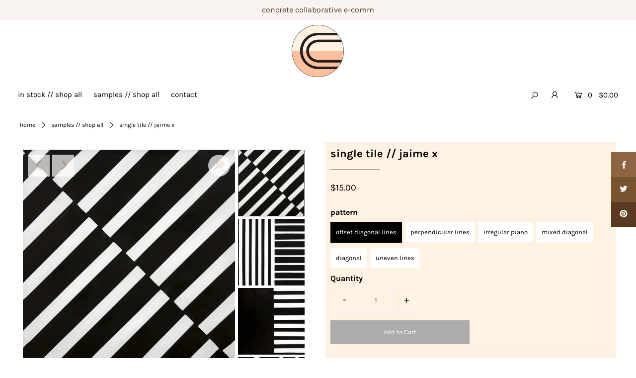

--- FILE ---
content_type: text/html; charset=utf-8
request_url: https://concretelove.com/collections/samples/products/single-tile-jaime-x
body_size: 27153
content:
<!DOCTYPE html>
<!--[if lt IE 7 ]><html class="ie ie6" lang="en"> <![endif]-->
<!--[if IE 7 ]><html class="ie ie7" lang="en"> <![endif]-->
<!--[if IE 8 ]><html class="ie ie8" lang="en"> <![endif]-->
<!--[if (gte IE 9)|!(IE)]><!--><html lang="en" class="no-js"> <!--<![endif]-->
<head>

  <meta charset="utf-8" />

  




    <meta name="twitter:card" content="//concretelove.com/cdn/shop/products/Jaimeperpendicular_1024x.jpg?v=1614101861">
    <meta name="twitter:image" content="//concretelove.com/cdn/shop/products/Jaimeperpendicular_1024x.jpg?v=1614101861">



<meta property="og:site_name" content="Concrete Collaborative">
<meta property="og:url" content="https://concretelove.com/products/single-tile-jaime-x">
<meta property="og:title" content="single tile //  jaime x">
<meta property="og:type" content="product">
<meta property="og:description" content="jaime encaustic tiles each sample is 8&quot; x 8&quot; samples normally take 5 - 10 days to ship but some pieces may take up to 2 weeks click here for more information about jaime">

  <meta property="og:price:amount" content="15.00">
  <meta property="og:price:currency" content="USD">

<meta property="og:image" content="http://concretelove.com/cdn/shop/products/offset_diagonal_lines_aerial_e1f50be6-c77f-46ac-b38a-8690959ae85a_800x.jpg?v=1614101861"><meta property="og:image" content="http://concretelove.com/cdn/shop/products/Jaimeperpendicular_800x.jpg?v=1614101861"><meta property="og:image" content="http://concretelove.com/cdn/shop/products/JaimeDerringerPiano_800x.jpg?v=1614101861">



<meta name="twitter:title" content="single tile //  jaime x">
<meta name="twitter:description" content="jaime encaustic tiles each sample is 8&quot; x 8&quot; samples normally take 5 - 10 days to ship but some pieces may take up to 2 weeks click here for more information about jaime">
<meta name="twitter:domain" content="">


    <!-- SEO
  ================================================== -->
  <title>
    single tile // jaime x &ndash; Concrete Collaborative
  </title>
  
  <meta name="description" content="jaime encaustic tiles each sample is 8&quot; x 8&quot; samples normally take 5 - 10 days to ship but some pieces may take up to 2 weeks click here for more information about jaime" />
  
  <link rel="canonical" href="https://concretelove.com/products/single-tile-jaime-x" />

    <!-- CSS
  ================================================== -->

  <link href="//concretelove.com/cdn/shop/t/14/assets/stylesheet.css?v=56243361768048060001759332378" rel="stylesheet" type="text/css" media="all" />
  <link href="//concretelove.com/cdn/shop/t/14/assets/queries.css?v=62960988721546103361686675836" rel="stylesheet" type="text/css" media="all" />

    <!-- JS
  ================================================== -->

  <script src="//ajax.googleapis.com/ajax/libs/jquery/2.2.4/jquery.min.js" type="text/javascript"></script>
  <script src="//concretelove.com/cdn/shop/t/14/assets/eventemitter3.min.js?v=148202183930229300091686675836" type="text/javascript"></script>
  <script src="//concretelove.com/cdn/shop/t/14/assets/theme.js?v=179383785435837192991687285922" type="text/javascript"></script>
  <script src="//concretelove.com/cdn/shopifycloud/storefront/assets/themes_support/option_selection-b017cd28.js" type="text/javascript"></script>

  <meta name="viewport" content="width=device-width, initial-scale=1">

  
  <link rel="shortcut icon" href="//concretelove.com/cdn/shop/files/CC_logo_32x32.png?v=1614723810" type="image/png" />
  
  
  <script>window.performance && window.performance.mark && window.performance.mark('shopify.content_for_header.start');</script><meta name="facebook-domain-verification" content="ep5msxx4pkx3c9gnywvyqpdxsg8myx">
<meta id="shopify-digital-wallet" name="shopify-digital-wallet" content="/27817252/digital_wallets/dialog">
<meta name="shopify-checkout-api-token" content="212785f2b58672dc09f8d1619626c414">
<meta id="in-context-paypal-metadata" data-shop-id="27817252" data-venmo-supported="false" data-environment="production" data-locale="en_US" data-paypal-v4="true" data-currency="USD">
<link rel="alternate" type="application/json+oembed" href="https://concretelove.com/products/single-tile-jaime-x.oembed">
<script async="async" src="/checkouts/internal/preloads.js?locale=en-US"></script>
<link rel="preconnect" href="https://shop.app" crossorigin="anonymous">
<script async="async" src="https://shop.app/checkouts/internal/preloads.js?locale=en-US&shop_id=27817252" crossorigin="anonymous"></script>
<script id="apple-pay-shop-capabilities" type="application/json">{"shopId":27817252,"countryCode":"US","currencyCode":"USD","merchantCapabilities":["supports3DS"],"merchantId":"gid:\/\/shopify\/Shop\/27817252","merchantName":"Concrete Collaborative","requiredBillingContactFields":["postalAddress","email"],"requiredShippingContactFields":["postalAddress","email"],"shippingType":"shipping","supportedNetworks":["visa","masterCard","amex","discover","elo","jcb"],"total":{"type":"pending","label":"Concrete Collaborative","amount":"1.00"},"shopifyPaymentsEnabled":true,"supportsSubscriptions":true}</script>
<script id="shopify-features" type="application/json">{"accessToken":"212785f2b58672dc09f8d1619626c414","betas":["rich-media-storefront-analytics"],"domain":"concretelove.com","predictiveSearch":true,"shopId":27817252,"locale":"en"}</script>
<script>var Shopify = Shopify || {};
Shopify.shop = "concretelovemott.myshopify.com";
Shopify.locale = "en";
Shopify.currency = {"active":"USD","rate":"1.0"};
Shopify.country = "US";
Shopify.theme = {"name":"Icon | product thumbnail update","id":125758013555,"schema_name":"Icon","schema_version":"7.3.2","theme_store_id":686,"role":"main"};
Shopify.theme.handle = "null";
Shopify.theme.style = {"id":null,"handle":null};
Shopify.cdnHost = "concretelove.com/cdn";
Shopify.routes = Shopify.routes || {};
Shopify.routes.root = "/";</script>
<script type="module">!function(o){(o.Shopify=o.Shopify||{}).modules=!0}(window);</script>
<script>!function(o){function n(){var o=[];function n(){o.push(Array.prototype.slice.apply(arguments))}return n.q=o,n}var t=o.Shopify=o.Shopify||{};t.loadFeatures=n(),t.autoloadFeatures=n()}(window);</script>
<script>
  window.ShopifyPay = window.ShopifyPay || {};
  window.ShopifyPay.apiHost = "shop.app\/pay";
  window.ShopifyPay.redirectState = null;
</script>
<script id="shop-js-analytics" type="application/json">{"pageType":"product"}</script>
<script defer="defer" async type="module" src="//concretelove.com/cdn/shopifycloud/shop-js/modules/v2/client.init-shop-cart-sync_BT-GjEfc.en.esm.js"></script>
<script defer="defer" async type="module" src="//concretelove.com/cdn/shopifycloud/shop-js/modules/v2/chunk.common_D58fp_Oc.esm.js"></script>
<script defer="defer" async type="module" src="//concretelove.com/cdn/shopifycloud/shop-js/modules/v2/chunk.modal_xMitdFEc.esm.js"></script>
<script type="module">
  await import("//concretelove.com/cdn/shopifycloud/shop-js/modules/v2/client.init-shop-cart-sync_BT-GjEfc.en.esm.js");
await import("//concretelove.com/cdn/shopifycloud/shop-js/modules/v2/chunk.common_D58fp_Oc.esm.js");
await import("//concretelove.com/cdn/shopifycloud/shop-js/modules/v2/chunk.modal_xMitdFEc.esm.js");

  window.Shopify.SignInWithShop?.initShopCartSync?.({"fedCMEnabled":true,"windoidEnabled":true});

</script>
<script>
  window.Shopify = window.Shopify || {};
  if (!window.Shopify.featureAssets) window.Shopify.featureAssets = {};
  window.Shopify.featureAssets['shop-js'] = {"shop-cart-sync":["modules/v2/client.shop-cart-sync_DZOKe7Ll.en.esm.js","modules/v2/chunk.common_D58fp_Oc.esm.js","modules/v2/chunk.modal_xMitdFEc.esm.js"],"init-fed-cm":["modules/v2/client.init-fed-cm_B6oLuCjv.en.esm.js","modules/v2/chunk.common_D58fp_Oc.esm.js","modules/v2/chunk.modal_xMitdFEc.esm.js"],"shop-cash-offers":["modules/v2/client.shop-cash-offers_D2sdYoxE.en.esm.js","modules/v2/chunk.common_D58fp_Oc.esm.js","modules/v2/chunk.modal_xMitdFEc.esm.js"],"shop-login-button":["modules/v2/client.shop-login-button_QeVjl5Y3.en.esm.js","modules/v2/chunk.common_D58fp_Oc.esm.js","modules/v2/chunk.modal_xMitdFEc.esm.js"],"pay-button":["modules/v2/client.pay-button_DXTOsIq6.en.esm.js","modules/v2/chunk.common_D58fp_Oc.esm.js","modules/v2/chunk.modal_xMitdFEc.esm.js"],"shop-button":["modules/v2/client.shop-button_DQZHx9pm.en.esm.js","modules/v2/chunk.common_D58fp_Oc.esm.js","modules/v2/chunk.modal_xMitdFEc.esm.js"],"avatar":["modules/v2/client.avatar_BTnouDA3.en.esm.js"],"init-windoid":["modules/v2/client.init-windoid_CR1B-cfM.en.esm.js","modules/v2/chunk.common_D58fp_Oc.esm.js","modules/v2/chunk.modal_xMitdFEc.esm.js"],"init-shop-for-new-customer-accounts":["modules/v2/client.init-shop-for-new-customer-accounts_C_vY_xzh.en.esm.js","modules/v2/client.shop-login-button_QeVjl5Y3.en.esm.js","modules/v2/chunk.common_D58fp_Oc.esm.js","modules/v2/chunk.modal_xMitdFEc.esm.js"],"init-shop-email-lookup-coordinator":["modules/v2/client.init-shop-email-lookup-coordinator_BI7n9ZSv.en.esm.js","modules/v2/chunk.common_D58fp_Oc.esm.js","modules/v2/chunk.modal_xMitdFEc.esm.js"],"init-shop-cart-sync":["modules/v2/client.init-shop-cart-sync_BT-GjEfc.en.esm.js","modules/v2/chunk.common_D58fp_Oc.esm.js","modules/v2/chunk.modal_xMitdFEc.esm.js"],"shop-toast-manager":["modules/v2/client.shop-toast-manager_DiYdP3xc.en.esm.js","modules/v2/chunk.common_D58fp_Oc.esm.js","modules/v2/chunk.modal_xMitdFEc.esm.js"],"init-customer-accounts":["modules/v2/client.init-customer-accounts_D9ZNqS-Q.en.esm.js","modules/v2/client.shop-login-button_QeVjl5Y3.en.esm.js","modules/v2/chunk.common_D58fp_Oc.esm.js","modules/v2/chunk.modal_xMitdFEc.esm.js"],"init-customer-accounts-sign-up":["modules/v2/client.init-customer-accounts-sign-up_iGw4briv.en.esm.js","modules/v2/client.shop-login-button_QeVjl5Y3.en.esm.js","modules/v2/chunk.common_D58fp_Oc.esm.js","modules/v2/chunk.modal_xMitdFEc.esm.js"],"shop-follow-button":["modules/v2/client.shop-follow-button_CqMgW2wH.en.esm.js","modules/v2/chunk.common_D58fp_Oc.esm.js","modules/v2/chunk.modal_xMitdFEc.esm.js"],"checkout-modal":["modules/v2/client.checkout-modal_xHeaAweL.en.esm.js","modules/v2/chunk.common_D58fp_Oc.esm.js","modules/v2/chunk.modal_xMitdFEc.esm.js"],"shop-login":["modules/v2/client.shop-login_D91U-Q7h.en.esm.js","modules/v2/chunk.common_D58fp_Oc.esm.js","modules/v2/chunk.modal_xMitdFEc.esm.js"],"lead-capture":["modules/v2/client.lead-capture_BJmE1dJe.en.esm.js","modules/v2/chunk.common_D58fp_Oc.esm.js","modules/v2/chunk.modal_xMitdFEc.esm.js"],"payment-terms":["modules/v2/client.payment-terms_Ci9AEqFq.en.esm.js","modules/v2/chunk.common_D58fp_Oc.esm.js","modules/v2/chunk.modal_xMitdFEc.esm.js"]};
</script>
<script>(function() {
  var isLoaded = false;
  function asyncLoad() {
    if (isLoaded) return;
    isLoaded = true;
    var urls = ["\/\/www.powr.io\/powr.js?powr-token=concretelovemott.myshopify.com\u0026external-type=shopify\u0026shop=concretelovemott.myshopify.com","https:\/\/assets.getuploadkit.com\/assets\/uploadkit-client.js?shop=concretelovemott.myshopify.com","https:\/\/cdn.nfcube.com\/instafeed-1adfb8ad84ff41e6813a6fbdbe128c7e.js?shop=concretelovemott.myshopify.com","https:\/\/sf-pricecalculator.extendons.com\/js\/storefront.js?shop=concretelovemott.myshopify.com"];
    for (var i = 0; i < urls.length; i++) {
      var s = document.createElement('script');
      s.type = 'text/javascript';
      s.async = true;
      s.src = urls[i];
      var x = document.getElementsByTagName('script')[0];
      x.parentNode.insertBefore(s, x);
    }
  };
  if(window.attachEvent) {
    window.attachEvent('onload', asyncLoad);
  } else {
    window.addEventListener('load', asyncLoad, false);
  }
})();</script>
<script id="__st">var __st={"a":27817252,"offset":-28800,"reqid":"3665a625-6b1c-4ceb-9b3b-d336ab11f0cb-1769215806","pageurl":"concretelove.com\/collections\/samples\/products\/single-tile-jaime-x","u":"5143a6baad7f","p":"product","rtyp":"product","rid":4674694217843};</script>
<script>window.ShopifyPaypalV4VisibilityTracking = true;</script>
<script id="captcha-bootstrap">!function(){'use strict';const t='contact',e='account',n='new_comment',o=[[t,t],['blogs',n],['comments',n],[t,'customer']],c=[[e,'customer_login'],[e,'guest_login'],[e,'recover_customer_password'],[e,'create_customer']],r=t=>t.map((([t,e])=>`form[action*='/${t}']:not([data-nocaptcha='true']) input[name='form_type'][value='${e}']`)).join(','),a=t=>()=>t?[...document.querySelectorAll(t)].map((t=>t.form)):[];function s(){const t=[...o],e=r(t);return a(e)}const i='password',u='form_key',d=['recaptcha-v3-token','g-recaptcha-response','h-captcha-response',i],f=()=>{try{return window.sessionStorage}catch{return}},m='__shopify_v',_=t=>t.elements[u];function p(t,e,n=!1){try{const o=window.sessionStorage,c=JSON.parse(o.getItem(e)),{data:r}=function(t){const{data:e,action:n}=t;return t[m]||n?{data:e,action:n}:{data:t,action:n}}(c);for(const[e,n]of Object.entries(r))t.elements[e]&&(t.elements[e].value=n);n&&o.removeItem(e)}catch(o){console.error('form repopulation failed',{error:o})}}const l='form_type',E='cptcha';function T(t){t.dataset[E]=!0}const w=window,h=w.document,L='Shopify',v='ce_forms',y='captcha';let A=!1;((t,e)=>{const n=(g='f06e6c50-85a8-45c8-87d0-21a2b65856fe',I='https://cdn.shopify.com/shopifycloud/storefront-forms-hcaptcha/ce_storefront_forms_captcha_hcaptcha.v1.5.2.iife.js',D={infoText:'Protected by hCaptcha',privacyText:'Privacy',termsText:'Terms'},(t,e,n)=>{const o=w[L][v],c=o.bindForm;if(c)return c(t,g,e,D).then(n);var r;o.q.push([[t,g,e,D],n]),r=I,A||(h.body.append(Object.assign(h.createElement('script'),{id:'captcha-provider',async:!0,src:r})),A=!0)});var g,I,D;w[L]=w[L]||{},w[L][v]=w[L][v]||{},w[L][v].q=[],w[L][y]=w[L][y]||{},w[L][y].protect=function(t,e){n(t,void 0,e),T(t)},Object.freeze(w[L][y]),function(t,e,n,w,h,L){const[v,y,A,g]=function(t,e,n){const i=e?o:[],u=t?c:[],d=[...i,...u],f=r(d),m=r(i),_=r(d.filter((([t,e])=>n.includes(e))));return[a(f),a(m),a(_),s()]}(w,h,L),I=t=>{const e=t.target;return e instanceof HTMLFormElement?e:e&&e.form},D=t=>v().includes(t);t.addEventListener('submit',(t=>{const e=I(t);if(!e)return;const n=D(e)&&!e.dataset.hcaptchaBound&&!e.dataset.recaptchaBound,o=_(e),c=g().includes(e)&&(!o||!o.value);(n||c)&&t.preventDefault(),c&&!n&&(function(t){try{if(!f())return;!function(t){const e=f();if(!e)return;const n=_(t);if(!n)return;const o=n.value;o&&e.removeItem(o)}(t);const e=Array.from(Array(32),(()=>Math.random().toString(36)[2])).join('');!function(t,e){_(t)||t.append(Object.assign(document.createElement('input'),{type:'hidden',name:u})),t.elements[u].value=e}(t,e),function(t,e){const n=f();if(!n)return;const o=[...t.querySelectorAll(`input[type='${i}']`)].map((({name:t})=>t)),c=[...d,...o],r={};for(const[a,s]of new FormData(t).entries())c.includes(a)||(r[a]=s);n.setItem(e,JSON.stringify({[m]:1,action:t.action,data:r}))}(t,e)}catch(e){console.error('failed to persist form',e)}}(e),e.submit())}));const S=(t,e)=>{t&&!t.dataset[E]&&(n(t,e.some((e=>e===t))),T(t))};for(const o of['focusin','change'])t.addEventListener(o,(t=>{const e=I(t);D(e)&&S(e,y())}));const B=e.get('form_key'),M=e.get(l),P=B&&M;t.addEventListener('DOMContentLoaded',(()=>{const t=y();if(P)for(const e of t)e.elements[l].value===M&&p(e,B);[...new Set([...A(),...v().filter((t=>'true'===t.dataset.shopifyCaptcha))])].forEach((e=>S(e,t)))}))}(h,new URLSearchParams(w.location.search),n,t,e,['guest_login'])})(!0,!0)}();</script>
<script integrity="sha256-4kQ18oKyAcykRKYeNunJcIwy7WH5gtpwJnB7kiuLZ1E=" data-source-attribution="shopify.loadfeatures" defer="defer" src="//concretelove.com/cdn/shopifycloud/storefront/assets/storefront/load_feature-a0a9edcb.js" crossorigin="anonymous"></script>
<script crossorigin="anonymous" defer="defer" src="//concretelove.com/cdn/shopifycloud/storefront/assets/shopify_pay/storefront-65b4c6d7.js?v=20250812"></script>
<script data-source-attribution="shopify.dynamic_checkout.dynamic.init">var Shopify=Shopify||{};Shopify.PaymentButton=Shopify.PaymentButton||{isStorefrontPortableWallets:!0,init:function(){window.Shopify.PaymentButton.init=function(){};var t=document.createElement("script");t.src="https://concretelove.com/cdn/shopifycloud/portable-wallets/latest/portable-wallets.en.js",t.type="module",document.head.appendChild(t)}};
</script>
<script data-source-attribution="shopify.dynamic_checkout.buyer_consent">
  function portableWalletsHideBuyerConsent(e){var t=document.getElementById("shopify-buyer-consent"),n=document.getElementById("shopify-subscription-policy-button");t&&n&&(t.classList.add("hidden"),t.setAttribute("aria-hidden","true"),n.removeEventListener("click",e))}function portableWalletsShowBuyerConsent(e){var t=document.getElementById("shopify-buyer-consent"),n=document.getElementById("shopify-subscription-policy-button");t&&n&&(t.classList.remove("hidden"),t.removeAttribute("aria-hidden"),n.addEventListener("click",e))}window.Shopify?.PaymentButton&&(window.Shopify.PaymentButton.hideBuyerConsent=portableWalletsHideBuyerConsent,window.Shopify.PaymentButton.showBuyerConsent=portableWalletsShowBuyerConsent);
</script>
<script>
  function portableWalletsCleanup(e){e&&e.src&&console.error("Failed to load portable wallets script "+e.src);var t=document.querySelectorAll("shopify-accelerated-checkout .shopify-payment-button__skeleton, shopify-accelerated-checkout-cart .wallet-cart-button__skeleton"),e=document.getElementById("shopify-buyer-consent");for(let e=0;e<t.length;e++)t[e].remove();e&&e.remove()}function portableWalletsNotLoadedAsModule(e){e instanceof ErrorEvent&&"string"==typeof e.message&&e.message.includes("import.meta")&&"string"==typeof e.filename&&e.filename.includes("portable-wallets")&&(window.removeEventListener("error",portableWalletsNotLoadedAsModule),window.Shopify.PaymentButton.failedToLoad=e,"loading"===document.readyState?document.addEventListener("DOMContentLoaded",window.Shopify.PaymentButton.init):window.Shopify.PaymentButton.init())}window.addEventListener("error",portableWalletsNotLoadedAsModule);
</script>

<script type="module" src="https://concretelove.com/cdn/shopifycloud/portable-wallets/latest/portable-wallets.en.js" onError="portableWalletsCleanup(this)" crossorigin="anonymous"></script>
<script nomodule>
  document.addEventListener("DOMContentLoaded", portableWalletsCleanup);
</script>

<link id="shopify-accelerated-checkout-styles" rel="stylesheet" media="screen" href="https://concretelove.com/cdn/shopifycloud/portable-wallets/latest/accelerated-checkout-backwards-compat.css" crossorigin="anonymous">
<style id="shopify-accelerated-checkout-cart">
        #shopify-buyer-consent {
  margin-top: 1em;
  display: inline-block;
  width: 100%;
}

#shopify-buyer-consent.hidden {
  display: none;
}

#shopify-subscription-policy-button {
  background: none;
  border: none;
  padding: 0;
  text-decoration: underline;
  font-size: inherit;
  cursor: pointer;
}

#shopify-subscription-policy-button::before {
  box-shadow: none;
}

      </style>
<script id="sections-script" data-sections="product-recommendations" defer="defer" src="//concretelove.com/cdn/shop/t/14/compiled_assets/scripts.js?v=4712"></script>
<script>window.performance && window.performance.mark && window.performance.mark('shopify.content_for_header.end');</script>


    <!-- Upsell & Cross Sell Kit by Logbase - Starts -->
      <script src='https://upsell-app.logbase.io/lb-upsell.js?shop=concretelovemott.myshopify.com' defer></script>
    <!-- Upsell & Cross Sell Kit by Logbase - Ends -->
<!-- BEGIN app block: shopify://apps/minmaxify-order-limits/blocks/app-embed-block/3acfba32-89f3-4377-ae20-cbb9abc48475 --><script type="text/javascript" src="https://limits.minmaxify.com/concretelovemott.myshopify.com?v=105&r=20230731185930"></script>

<!-- END app block --><!-- BEGIN app block: shopify://apps/ex-price-calculator/blocks/app/4efcf3b6-f30e-4eda-9d60-adc1af28c5e5 --><style>
  .shopify-app-block:has(.eosh-mpc-price-block), [data-block-id]:has(#eosh-mpc-price-block), .shopify-app-block:has(.eosh-mpc-field-block), [data-block-id]:has(#eosh-mpc-field-block), .eosh-mpc-price-block, .eosh-mpc-field-block, [class*="ex_price_calculator_"]{
    display: block !important;
  }
  .eosh-multi-select {
  width: 100%;
  min-height: 46px;
  border: 1px solid #ccc;
  border-radius: 6px;
  padding: 7px 40px 7px 5px;
  background: white;
  position: relative;
  cursor: pointer;
}
.eosh-dropdown {
 position: absolute;
 top: 100%;
 left: 0;
 right: 0;
 background: white;
 border: 1px solid #ccc;
 max-height: 150px;
 overflow-y: auto;
 z-index: 100;
 box-shadow: rgb(0 0 0 / 12%) 0px 3px 12px;
 display: none;
}
.eosh-multi-select.active .eosh-dropdown {
 display: block;
}
.eosh-multi-select.active {
 outline: var(--focused-base-outline);
 outline-offset: var(--focused-base-outline-offset);
 box-shadow: var(--focused-base-box-shadow);
}
.eosh-dropdown div {
 padding: 10px;
 cursor: pointer;
}
.eosh-dropdown div:hover {
 background: #f0f0f0;
}
.selected-items {
 display: flex;
 flex-wrap: wrap;
 gap: 5px;
 min-height: 30px;
 width: 100%;
}
.selected-items span {
  background: #9e9e9e;
  color: white;
  padding: 3px 7px;
  border-radius: 5px;
  font-size: 13px;
  display: flex;
  align-items: center;
  gap: 5px;
}
.selected-items span i {
 cursor: pointer;
}
.eosh-dropdown-arrow {
 position: absolute;
 right: 10px;
 top: 50%;
 transform: translateY(-50%) rotate(90deg);
 pointer-events: none;
 font-size: 11px;
 transition: transform 0.3s ease;
}
.eosh-multi-select.active .eosh-dropdown-arrow {
 transform: translateY(-50%) rotate(270deg);
}
#showBtn {
 padding: 15px 50px;
 cursor: pointer;
 background: #333;
 color: white;
 border: none;
 border-radius: 5px;
 margin: 20px 0;
}
#output {
 padding: 10px;
 width: 100%;
 background: white;
 border: 1px solid #ccc;
 border-radius: 5px;
 min-height: 50px;
}
</style>

<script src=https://cdn.shopify.com/extensions/019bea7c-d924-754e-b31d-a97a6ec2cc86/eo_sh_pricecalculator-309/assets/storefront.js defer="defer"></script>

<script>
  var productCollections = [{"id":11786944557,"handle":"all","title":"all products","updated_at":"2026-01-23T04:06:54-08:00","body_html":"","published_at":"2018-01-24T16:01:52-08:00","sort_order":"manual","template_suffix":null,"disjunctive":true,"rules":[{"column":"vendor","relation":"equals","condition":"Concrete Love"},{"column":"vendor","relation":"equals","condition":"Concrete Collaborative"}],"published_scope":"global"},{"id":35088957485,"handle":"samples","title":"samples \/\/ shop all","updated_at":"2026-01-23T04:06:54-08:00","body_html":"","published_at":"2018-08-01T17:16:22-07:00","sort_order":"manual","template_suffix":"","disjunctive":false,"rules":[{"column":"type","relation":"equals","condition":"samples"}],"published_scope":"global","image":{"created_at":"2023-07-03T13:04:06-07:00","alt":null,"width":1536,"height":2048,"src":"\/\/concretelove.com\/cdn\/shop\/collections\/IMG_0860.jpg?v=1714671932"}},{"id":292734894195,"handle":"texas_single-local-use-tax-rate-8","updated_at":"2026-01-23T04:06:54-08:00","published_at":"2024-06-17T11:25:54-07:00","sort_order":"best-selling","template_suffix":"","published_scope":"global","title":"Texas_Single Local Use Tax Rate = 8%","body_html":"\u003cp\u003eThis collection is used \u003cmeta charset=\"utf-8\"\u003e\u003cspan\u003eas a remote seller to use the single local use tax rate of 8% for local use tax collections.\u003c\/span\u003e\u003c\/p\u003e\n\u003c!----\u003e"}];

  window.pageData = {productCollections};
</script>


<!-- END app block --><link href="https://monorail-edge.shopifysvc.com" rel="dns-prefetch">
<script>(function(){if ("sendBeacon" in navigator && "performance" in window) {try {var session_token_from_headers = performance.getEntriesByType('navigation')[0].serverTiming.find(x => x.name == '_s').description;} catch {var session_token_from_headers = undefined;}var session_cookie_matches = document.cookie.match(/_shopify_s=([^;]*)/);var session_token_from_cookie = session_cookie_matches && session_cookie_matches.length === 2 ? session_cookie_matches[1] : "";var session_token = session_token_from_headers || session_token_from_cookie || "";function handle_abandonment_event(e) {var entries = performance.getEntries().filter(function(entry) {return /monorail-edge.shopifysvc.com/.test(entry.name);});if (!window.abandonment_tracked && entries.length === 0) {window.abandonment_tracked = true;var currentMs = Date.now();var navigation_start = performance.timing.navigationStart;var payload = {shop_id: 27817252,url: window.location.href,navigation_start,duration: currentMs - navigation_start,session_token,page_type: "product"};window.navigator.sendBeacon("https://monorail-edge.shopifysvc.com/v1/produce", JSON.stringify({schema_id: "online_store_buyer_site_abandonment/1.1",payload: payload,metadata: {event_created_at_ms: currentMs,event_sent_at_ms: currentMs}}));}}window.addEventListener('pagehide', handle_abandonment_event);}}());</script>
<script id="web-pixels-manager-setup">(function e(e,d,r,n,o){if(void 0===o&&(o={}),!Boolean(null===(a=null===(i=window.Shopify)||void 0===i?void 0:i.analytics)||void 0===a?void 0:a.replayQueue)){var i,a;window.Shopify=window.Shopify||{};var t=window.Shopify;t.analytics=t.analytics||{};var s=t.analytics;s.replayQueue=[],s.publish=function(e,d,r){return s.replayQueue.push([e,d,r]),!0};try{self.performance.mark("wpm:start")}catch(e){}var l=function(){var e={modern:/Edge?\/(1{2}[4-9]|1[2-9]\d|[2-9]\d{2}|\d{4,})\.\d+(\.\d+|)|Firefox\/(1{2}[4-9]|1[2-9]\d|[2-9]\d{2}|\d{4,})\.\d+(\.\d+|)|Chrom(ium|e)\/(9{2}|\d{3,})\.\d+(\.\d+|)|(Maci|X1{2}).+ Version\/(15\.\d+|(1[6-9]|[2-9]\d|\d{3,})\.\d+)([,.]\d+|)( \(\w+\)|)( Mobile\/\w+|) Safari\/|Chrome.+OPR\/(9{2}|\d{3,})\.\d+\.\d+|(CPU[ +]OS|iPhone[ +]OS|CPU[ +]iPhone|CPU IPhone OS|CPU iPad OS)[ +]+(15[._]\d+|(1[6-9]|[2-9]\d|\d{3,})[._]\d+)([._]\d+|)|Android:?[ /-](13[3-9]|1[4-9]\d|[2-9]\d{2}|\d{4,})(\.\d+|)(\.\d+|)|Android.+Firefox\/(13[5-9]|1[4-9]\d|[2-9]\d{2}|\d{4,})\.\d+(\.\d+|)|Android.+Chrom(ium|e)\/(13[3-9]|1[4-9]\d|[2-9]\d{2}|\d{4,})\.\d+(\.\d+|)|SamsungBrowser\/([2-9]\d|\d{3,})\.\d+/,legacy:/Edge?\/(1[6-9]|[2-9]\d|\d{3,})\.\d+(\.\d+|)|Firefox\/(5[4-9]|[6-9]\d|\d{3,})\.\d+(\.\d+|)|Chrom(ium|e)\/(5[1-9]|[6-9]\d|\d{3,})\.\d+(\.\d+|)([\d.]+$|.*Safari\/(?![\d.]+ Edge\/[\d.]+$))|(Maci|X1{2}).+ Version\/(10\.\d+|(1[1-9]|[2-9]\d|\d{3,})\.\d+)([,.]\d+|)( \(\w+\)|)( Mobile\/\w+|) Safari\/|Chrome.+OPR\/(3[89]|[4-9]\d|\d{3,})\.\d+\.\d+|(CPU[ +]OS|iPhone[ +]OS|CPU[ +]iPhone|CPU IPhone OS|CPU iPad OS)[ +]+(10[._]\d+|(1[1-9]|[2-9]\d|\d{3,})[._]\d+)([._]\d+|)|Android:?[ /-](13[3-9]|1[4-9]\d|[2-9]\d{2}|\d{4,})(\.\d+|)(\.\d+|)|Mobile Safari.+OPR\/([89]\d|\d{3,})\.\d+\.\d+|Android.+Firefox\/(13[5-9]|1[4-9]\d|[2-9]\d{2}|\d{4,})\.\d+(\.\d+|)|Android.+Chrom(ium|e)\/(13[3-9]|1[4-9]\d|[2-9]\d{2}|\d{4,})\.\d+(\.\d+|)|Android.+(UC? ?Browser|UCWEB|U3)[ /]?(15\.([5-9]|\d{2,})|(1[6-9]|[2-9]\d|\d{3,})\.\d+)\.\d+|SamsungBrowser\/(5\.\d+|([6-9]|\d{2,})\.\d+)|Android.+MQ{2}Browser\/(14(\.(9|\d{2,})|)|(1[5-9]|[2-9]\d|\d{3,})(\.\d+|))(\.\d+|)|K[Aa][Ii]OS\/(3\.\d+|([4-9]|\d{2,})\.\d+)(\.\d+|)/},d=e.modern,r=e.legacy,n=navigator.userAgent;return n.match(d)?"modern":n.match(r)?"legacy":"unknown"}(),u="modern"===l?"modern":"legacy",c=(null!=n?n:{modern:"",legacy:""})[u],f=function(e){return[e.baseUrl,"/wpm","/b",e.hashVersion,"modern"===e.buildTarget?"m":"l",".js"].join("")}({baseUrl:d,hashVersion:r,buildTarget:u}),m=function(e){var d=e.version,r=e.bundleTarget,n=e.surface,o=e.pageUrl,i=e.monorailEndpoint;return{emit:function(e){var a=e.status,t=e.errorMsg,s=(new Date).getTime(),l=JSON.stringify({metadata:{event_sent_at_ms:s},events:[{schema_id:"web_pixels_manager_load/3.1",payload:{version:d,bundle_target:r,page_url:o,status:a,surface:n,error_msg:t},metadata:{event_created_at_ms:s}}]});if(!i)return console&&console.warn&&console.warn("[Web Pixels Manager] No Monorail endpoint provided, skipping logging."),!1;try{return self.navigator.sendBeacon.bind(self.navigator)(i,l)}catch(e){}var u=new XMLHttpRequest;try{return u.open("POST",i,!0),u.setRequestHeader("Content-Type","text/plain"),u.send(l),!0}catch(e){return console&&console.warn&&console.warn("[Web Pixels Manager] Got an unhandled error while logging to Monorail."),!1}}}}({version:r,bundleTarget:l,surface:e.surface,pageUrl:self.location.href,monorailEndpoint:e.monorailEndpoint});try{o.browserTarget=l,function(e){var d=e.src,r=e.async,n=void 0===r||r,o=e.onload,i=e.onerror,a=e.sri,t=e.scriptDataAttributes,s=void 0===t?{}:t,l=document.createElement("script"),u=document.querySelector("head"),c=document.querySelector("body");if(l.async=n,l.src=d,a&&(l.integrity=a,l.crossOrigin="anonymous"),s)for(var f in s)if(Object.prototype.hasOwnProperty.call(s,f))try{l.dataset[f]=s[f]}catch(e){}if(o&&l.addEventListener("load",o),i&&l.addEventListener("error",i),u)u.appendChild(l);else{if(!c)throw new Error("Did not find a head or body element to append the script");c.appendChild(l)}}({src:f,async:!0,onload:function(){if(!function(){var e,d;return Boolean(null===(d=null===(e=window.Shopify)||void 0===e?void 0:e.analytics)||void 0===d?void 0:d.initialized)}()){var d=window.webPixelsManager.init(e)||void 0;if(d){var r=window.Shopify.analytics;r.replayQueue.forEach((function(e){var r=e[0],n=e[1],o=e[2];d.publishCustomEvent(r,n,o)})),r.replayQueue=[],r.publish=d.publishCustomEvent,r.visitor=d.visitor,r.initialized=!0}}},onerror:function(){return m.emit({status:"failed",errorMsg:"".concat(f," has failed to load")})},sri:function(e){var d=/^sha384-[A-Za-z0-9+/=]+$/;return"string"==typeof e&&d.test(e)}(c)?c:"",scriptDataAttributes:o}),m.emit({status:"loading"})}catch(e){m.emit({status:"failed",errorMsg:(null==e?void 0:e.message)||"Unknown error"})}}})({shopId: 27817252,storefrontBaseUrl: "https://concretelove.com",extensionsBaseUrl: "https://extensions.shopifycdn.com/cdn/shopifycloud/web-pixels-manager",monorailEndpoint: "https://monorail-edge.shopifysvc.com/unstable/produce_batch",surface: "storefront-renderer",enabledBetaFlags: ["2dca8a86"],webPixelsConfigList: [{"id":"173146227","configuration":"{\"pixel_id\":\"1331636044298999\",\"pixel_type\":\"facebook_pixel\",\"metaapp_system_user_token\":\"-\"}","eventPayloadVersion":"v1","runtimeContext":"OPEN","scriptVersion":"ca16bc87fe92b6042fbaa3acc2fbdaa6","type":"APP","apiClientId":2329312,"privacyPurposes":["ANALYTICS","MARKETING","SALE_OF_DATA"],"dataSharingAdjustments":{"protectedCustomerApprovalScopes":["read_customer_address","read_customer_email","read_customer_name","read_customer_personal_data","read_customer_phone"]}},{"id":"109543539","configuration":"{\"accountID\":\"selleasy-metrics-track\"}","eventPayloadVersion":"v1","runtimeContext":"STRICT","scriptVersion":"5aac1f99a8ca74af74cea751ede503d2","type":"APP","apiClientId":5519923,"privacyPurposes":[],"dataSharingAdjustments":{"protectedCustomerApprovalScopes":["read_customer_email","read_customer_name","read_customer_personal_data"]}},{"id":"49414259","configuration":"{\"tagID\":\"2613759119194\"}","eventPayloadVersion":"v1","runtimeContext":"STRICT","scriptVersion":"18031546ee651571ed29edbe71a3550b","type":"APP","apiClientId":3009811,"privacyPurposes":["ANALYTICS","MARKETING","SALE_OF_DATA"],"dataSharingAdjustments":{"protectedCustomerApprovalScopes":["read_customer_address","read_customer_email","read_customer_name","read_customer_personal_data","read_customer_phone"]}},{"id":"64749683","eventPayloadVersion":"v1","runtimeContext":"LAX","scriptVersion":"1","type":"CUSTOM","privacyPurposes":["MARKETING"],"name":"Meta pixel (migrated)"},{"id":"shopify-app-pixel","configuration":"{}","eventPayloadVersion":"v1","runtimeContext":"STRICT","scriptVersion":"0450","apiClientId":"shopify-pixel","type":"APP","privacyPurposes":["ANALYTICS","MARKETING"]},{"id":"shopify-custom-pixel","eventPayloadVersion":"v1","runtimeContext":"LAX","scriptVersion":"0450","apiClientId":"shopify-pixel","type":"CUSTOM","privacyPurposes":["ANALYTICS","MARKETING"]}],isMerchantRequest: false,initData: {"shop":{"name":"Concrete Collaborative","paymentSettings":{"currencyCode":"USD"},"myshopifyDomain":"concretelovemott.myshopify.com","countryCode":"US","storefrontUrl":"https:\/\/concretelove.com"},"customer":null,"cart":null,"checkout":null,"productVariants":[{"price":{"amount":15.0,"currencyCode":"USD"},"product":{"title":"single tile \/\/  jaime x","vendor":"Concrete Collaborative","id":"4674694217843","untranslatedTitle":"single tile \/\/  jaime x","url":"\/products\/single-tile-jaime-x","type":"samples"},"id":"32217917620339","image":{"src":"\/\/concretelove.com\/cdn\/shop\/products\/offset_diagonal_lines_aerial_e1f50be6-c77f-46ac-b38a-8690959ae85a.jpg?v=1614101861"},"sku":"single tile \/\/  jaime x, offset diagonal lines","title":"offset diagonal lines","untranslatedTitle":"offset diagonal lines"},{"price":{"amount":15.0,"currencyCode":"USD"},"product":{"title":"single tile \/\/  jaime x","vendor":"Concrete Collaborative","id":"4674694217843","untranslatedTitle":"single tile \/\/  jaime x","url":"\/products\/single-tile-jaime-x","type":"samples"},"id":"32217917653107","image":{"src":"\/\/concretelove.com\/cdn\/shop\/products\/Jaimeperpendicular.jpg?v=1614101861"},"sku":"single tile \/\/ jaime x, perpendicular lines","title":"perpendicular lines","untranslatedTitle":"perpendicular lines"},{"price":{"amount":15.0,"currencyCode":"USD"},"product":{"title":"single tile \/\/  jaime x","vendor":"Concrete Collaborative","id":"4674694217843","untranslatedTitle":"single tile \/\/  jaime x","url":"\/products\/single-tile-jaime-x","type":"samples"},"id":"32217917685875","image":{"src":"\/\/concretelove.com\/cdn\/shop\/products\/JaimeDerringerPiano.jpg?v=1614101861"},"sku":"single tile \/\/  jaime x, irregular piano","title":"irregular piano","untranslatedTitle":"irregular piano"},{"price":{"amount":15.0,"currencyCode":"USD"},"product":{"title":"single tile \/\/  jaime x","vendor":"Concrete Collaborative","id":"4674694217843","untranslatedTitle":"single tile \/\/  jaime x","url":"\/products\/single-tile-jaime-x","type":"samples"},"id":"32217917718643","image":{"src":"\/\/concretelove.com\/cdn\/shop\/products\/Jaimemixeddiagonal.jpg?v=1614101861"},"sku":"single tile \/\/  jaime x, mixed diagonal","title":"mixed diagonal","untranslatedTitle":"mixed diagonal"},{"price":{"amount":15.0,"currencyCode":"USD"},"product":{"title":"single tile \/\/  jaime x","vendor":"Concrete Collaborative","id":"4674694217843","untranslatedTitle":"single tile \/\/  jaime x","url":"\/products\/single-tile-jaime-x","type":"samples"},"id":"32217917751411","image":{"src":"\/\/concretelove.com\/cdn\/shop\/products\/Jaimediagonal.jpg?v=1614101861"},"sku":"single tile \/\/  jaime x, diagonal","title":"diagonal","untranslatedTitle":"diagonal"},{"price":{"amount":15.0,"currencyCode":"USD"},"product":{"title":"single tile \/\/  jaime x","vendor":"Concrete Collaborative","id":"4674694217843","untranslatedTitle":"single tile \/\/  jaime x","url":"\/products\/single-tile-jaime-x","type":"samples"},"id":"32217917784179","image":{"src":"\/\/concretelove.com\/cdn\/shop\/products\/uneven_lines_2_aerial_96555b3d-d633-4292-b5d8-df7c386b506f.jpg?v=1614101861"},"sku":"single tile \/\/  jaime x, uneven lines","title":"uneven lines","untranslatedTitle":"uneven lines"}],"purchasingCompany":null},},"https://concretelove.com/cdn","fcfee988w5aeb613cpc8e4bc33m6693e112",{"modern":"","legacy":""},{"shopId":"27817252","storefrontBaseUrl":"https:\/\/concretelove.com","extensionBaseUrl":"https:\/\/extensions.shopifycdn.com\/cdn\/shopifycloud\/web-pixels-manager","surface":"storefront-renderer","enabledBetaFlags":"[\"2dca8a86\"]","isMerchantRequest":"false","hashVersion":"fcfee988w5aeb613cpc8e4bc33m6693e112","publish":"custom","events":"[[\"page_viewed\",{}],[\"product_viewed\",{\"productVariant\":{\"price\":{\"amount\":15.0,\"currencyCode\":\"USD\"},\"product\":{\"title\":\"single tile \/\/  jaime x\",\"vendor\":\"Concrete Collaborative\",\"id\":\"4674694217843\",\"untranslatedTitle\":\"single tile \/\/  jaime x\",\"url\":\"\/products\/single-tile-jaime-x\",\"type\":\"samples\"},\"id\":\"32217917620339\",\"image\":{\"src\":\"\/\/concretelove.com\/cdn\/shop\/products\/offset_diagonal_lines_aerial_e1f50be6-c77f-46ac-b38a-8690959ae85a.jpg?v=1614101861\"},\"sku\":\"single tile \/\/  jaime x, offset diagonal lines\",\"title\":\"offset diagonal lines\",\"untranslatedTitle\":\"offset diagonal lines\"}}]]"});</script><script>
  window.ShopifyAnalytics = window.ShopifyAnalytics || {};
  window.ShopifyAnalytics.meta = window.ShopifyAnalytics.meta || {};
  window.ShopifyAnalytics.meta.currency = 'USD';
  var meta = {"product":{"id":4674694217843,"gid":"gid:\/\/shopify\/Product\/4674694217843","vendor":"Concrete Collaborative","type":"samples","handle":"single-tile-jaime-x","variants":[{"id":32217917620339,"price":1500,"name":"single tile \/\/  jaime x - offset diagonal lines","public_title":"offset diagonal lines","sku":"single tile \/\/  jaime x, offset diagonal lines"},{"id":32217917653107,"price":1500,"name":"single tile \/\/  jaime x - perpendicular lines","public_title":"perpendicular lines","sku":"single tile \/\/ jaime x, perpendicular lines"},{"id":32217917685875,"price":1500,"name":"single tile \/\/  jaime x - irregular piano","public_title":"irregular piano","sku":"single tile \/\/  jaime x, irregular piano"},{"id":32217917718643,"price":1500,"name":"single tile \/\/  jaime x - mixed diagonal","public_title":"mixed diagonal","sku":"single tile \/\/  jaime x, mixed diagonal"},{"id":32217917751411,"price":1500,"name":"single tile \/\/  jaime x - diagonal","public_title":"diagonal","sku":"single tile \/\/  jaime x, diagonal"},{"id":32217917784179,"price":1500,"name":"single tile \/\/  jaime x - uneven lines","public_title":"uneven lines","sku":"single tile \/\/  jaime x, uneven lines"}],"remote":false},"page":{"pageType":"product","resourceType":"product","resourceId":4674694217843,"requestId":"3665a625-6b1c-4ceb-9b3b-d336ab11f0cb-1769215806"}};
  for (var attr in meta) {
    window.ShopifyAnalytics.meta[attr] = meta[attr];
  }
</script>
<script class="analytics">
  (function () {
    var customDocumentWrite = function(content) {
      var jquery = null;

      if (window.jQuery) {
        jquery = window.jQuery;
      } else if (window.Checkout && window.Checkout.$) {
        jquery = window.Checkout.$;
      }

      if (jquery) {
        jquery('body').append(content);
      }
    };

    var hasLoggedConversion = function(token) {
      if (token) {
        return document.cookie.indexOf('loggedConversion=' + token) !== -1;
      }
      return false;
    }

    var setCookieIfConversion = function(token) {
      if (token) {
        var twoMonthsFromNow = new Date(Date.now());
        twoMonthsFromNow.setMonth(twoMonthsFromNow.getMonth() + 2);

        document.cookie = 'loggedConversion=' + token + '; expires=' + twoMonthsFromNow;
      }
    }

    var trekkie = window.ShopifyAnalytics.lib = window.trekkie = window.trekkie || [];
    if (trekkie.integrations) {
      return;
    }
    trekkie.methods = [
      'identify',
      'page',
      'ready',
      'track',
      'trackForm',
      'trackLink'
    ];
    trekkie.factory = function(method) {
      return function() {
        var args = Array.prototype.slice.call(arguments);
        args.unshift(method);
        trekkie.push(args);
        return trekkie;
      };
    };
    for (var i = 0; i < trekkie.methods.length; i++) {
      var key = trekkie.methods[i];
      trekkie[key] = trekkie.factory(key);
    }
    trekkie.load = function(config) {
      trekkie.config = config || {};
      trekkie.config.initialDocumentCookie = document.cookie;
      var first = document.getElementsByTagName('script')[0];
      var script = document.createElement('script');
      script.type = 'text/javascript';
      script.onerror = function(e) {
        var scriptFallback = document.createElement('script');
        scriptFallback.type = 'text/javascript';
        scriptFallback.onerror = function(error) {
                var Monorail = {
      produce: function produce(monorailDomain, schemaId, payload) {
        var currentMs = new Date().getTime();
        var event = {
          schema_id: schemaId,
          payload: payload,
          metadata: {
            event_created_at_ms: currentMs,
            event_sent_at_ms: currentMs
          }
        };
        return Monorail.sendRequest("https://" + monorailDomain + "/v1/produce", JSON.stringify(event));
      },
      sendRequest: function sendRequest(endpointUrl, payload) {
        // Try the sendBeacon API
        if (window && window.navigator && typeof window.navigator.sendBeacon === 'function' && typeof window.Blob === 'function' && !Monorail.isIos12()) {
          var blobData = new window.Blob([payload], {
            type: 'text/plain'
          });

          if (window.navigator.sendBeacon(endpointUrl, blobData)) {
            return true;
          } // sendBeacon was not successful

        } // XHR beacon

        var xhr = new XMLHttpRequest();

        try {
          xhr.open('POST', endpointUrl);
          xhr.setRequestHeader('Content-Type', 'text/plain');
          xhr.send(payload);
        } catch (e) {
          console.log(e);
        }

        return false;
      },
      isIos12: function isIos12() {
        return window.navigator.userAgent.lastIndexOf('iPhone; CPU iPhone OS 12_') !== -1 || window.navigator.userAgent.lastIndexOf('iPad; CPU OS 12_') !== -1;
      }
    };
    Monorail.produce('monorail-edge.shopifysvc.com',
      'trekkie_storefront_load_errors/1.1',
      {shop_id: 27817252,
      theme_id: 125758013555,
      app_name: "storefront",
      context_url: window.location.href,
      source_url: "//concretelove.com/cdn/s/trekkie.storefront.8d95595f799fbf7e1d32231b9a28fd43b70c67d3.min.js"});

        };
        scriptFallback.async = true;
        scriptFallback.src = '//concretelove.com/cdn/s/trekkie.storefront.8d95595f799fbf7e1d32231b9a28fd43b70c67d3.min.js';
        first.parentNode.insertBefore(scriptFallback, first);
      };
      script.async = true;
      script.src = '//concretelove.com/cdn/s/trekkie.storefront.8d95595f799fbf7e1d32231b9a28fd43b70c67d3.min.js';
      first.parentNode.insertBefore(script, first);
    };
    trekkie.load(
      {"Trekkie":{"appName":"storefront","development":false,"defaultAttributes":{"shopId":27817252,"isMerchantRequest":null,"themeId":125758013555,"themeCityHash":"16246463557760528897","contentLanguage":"en","currency":"USD","eventMetadataId":"803d8cd9-fd8b-47ca-a4ae-b1f13f98fe30"},"isServerSideCookieWritingEnabled":true,"monorailRegion":"shop_domain","enabledBetaFlags":["65f19447"]},"Session Attribution":{},"S2S":{"facebookCapiEnabled":true,"source":"trekkie-storefront-renderer","apiClientId":580111}}
    );

    var loaded = false;
    trekkie.ready(function() {
      if (loaded) return;
      loaded = true;

      window.ShopifyAnalytics.lib = window.trekkie;

      var originalDocumentWrite = document.write;
      document.write = customDocumentWrite;
      try { window.ShopifyAnalytics.merchantGoogleAnalytics.call(this); } catch(error) {};
      document.write = originalDocumentWrite;

      window.ShopifyAnalytics.lib.page(null,{"pageType":"product","resourceType":"product","resourceId":4674694217843,"requestId":"3665a625-6b1c-4ceb-9b3b-d336ab11f0cb-1769215806","shopifyEmitted":true});

      var match = window.location.pathname.match(/checkouts\/(.+)\/(thank_you|post_purchase)/)
      var token = match? match[1]: undefined;
      if (!hasLoggedConversion(token)) {
        setCookieIfConversion(token);
        window.ShopifyAnalytics.lib.track("Viewed Product",{"currency":"USD","variantId":32217917620339,"productId":4674694217843,"productGid":"gid:\/\/shopify\/Product\/4674694217843","name":"single tile \/\/  jaime x - offset diagonal lines","price":"15.00","sku":"single tile \/\/  jaime x, offset diagonal lines","brand":"Concrete Collaborative","variant":"offset diagonal lines","category":"samples","nonInteraction":true,"remote":false},undefined,undefined,{"shopifyEmitted":true});
      window.ShopifyAnalytics.lib.track("monorail:\/\/trekkie_storefront_viewed_product\/1.1",{"currency":"USD","variantId":32217917620339,"productId":4674694217843,"productGid":"gid:\/\/shopify\/Product\/4674694217843","name":"single tile \/\/  jaime x - offset diagonal lines","price":"15.00","sku":"single tile \/\/  jaime x, offset diagonal lines","brand":"Concrete Collaborative","variant":"offset diagonal lines","category":"samples","nonInteraction":true,"remote":false,"referer":"https:\/\/concretelove.com\/collections\/samples\/products\/single-tile-jaime-x"});
      }
    });


        var eventsListenerScript = document.createElement('script');
        eventsListenerScript.async = true;
        eventsListenerScript.src = "//concretelove.com/cdn/shopifycloud/storefront/assets/shop_events_listener-3da45d37.js";
        document.getElementsByTagName('head')[0].appendChild(eventsListenerScript);

})();</script>
<script
  defer
  src="https://concretelove.com/cdn/shopifycloud/perf-kit/shopify-perf-kit-3.0.4.min.js"
  data-application="storefront-renderer"
  data-shop-id="27817252"
  data-render-region="gcp-us-central1"
  data-page-type="product"
  data-theme-instance-id="125758013555"
  data-theme-name="Icon"
  data-theme-version="7.3.2"
  data-monorail-region="shop_domain"
  data-resource-timing-sampling-rate="10"
  data-shs="true"
  data-shs-beacon="true"
  data-shs-export-with-fetch="true"
  data-shs-logs-sample-rate="1"
  data-shs-beacon-endpoint="https://concretelove.com/api/collect"
></script>
</head>

<body class="gridlock shifter-left product">
  
    <div id="CartDrawer" class="drawer drawer--right">
  <div class="drawer__header">
    <div class="table-cell">
    <h3>My Cart</h3>
    </div>
    <div class="table-cell">
    <span class="drawer__close js-drawer-close">
        Close
    </span>
    </div>
  </div>
  <div id="CartContainer"></div>
</div>

  

  <div class="shifter-page  is-moved-by-drawer" id="PageContainer">

    <div id="shopify-section-header" class="shopify-section"><header class="scrollheader header-section"
data-section-id="header"
data-section-type="header-section"
data-sticky="true">

  

  
  <div class="topbar gridlock-fluid">
    <div class="row">
      
      <div class="desktop-push-3 desktop-6 tablet-6 mobile-3" id="banner-message">
        
          <p>concrete collaborative e-comm</p>
        
      </div>
      
    </div>
  </div>
  
  <div id="navigation" class="gridlock-fluid">
    <div class="row">
      <div class="nav-container desktop-12 tablet-6 mobile-3 above"><!-- start nav container -->

      <!-- Mobile menu trigger --> <div class="mobile-only span-1" style="text-align: left;"><span class="shifter-handle"><i class="la la-bars" aria-hidden="true"></i></span></div>
      
      
      

      

      
        <div id="logo" class="desktop-2 tablet-3 desktop-12 span-12 above">

<div class="first_logo">
<a href="/">
  <img src="//concretelove.com/cdn/shop/files/logofinal_kate_400x.png?v=1733958421" itemprop="logo">
</a>
</div>
  

</div>

      

      <nav class="header-navigation desktop-6 span-6">
        <ul id="main-nav">
          
            



<li><a class="top_level" href="/collections/in-stock-shop-all-1">in stock // shop all</a></li>


          
            



<li><a class="top_level" href="/collections/samples">samples // shop all</a></li>


          
            



<li><a class="top_level" href="/pages/contact">contact</a></li>


          
        </ul>
      </nav>

      

      
        <ul id="cart" class="desktop-6 span-6">
            <li class="seeks">
  <a id="search_trigger" href="#">
    <i class="la la-search" aria-hidden="true"></i>
  </a>
</li>

  
    <li class="cust">
      <a href="/account/login">
        <i class="la la-user" aria-hidden="true"></i>
      </a>
    </li>
  

<li>
  <a href="/cart" class="site-header__cart-toggle js-drawer-open-right" aria-controls="CartDrawer" aria-expanded="false">
    <span class="cart-words"></span>
  &nbsp;<i class="la la-shopping-cart" aria-hidden="true"></i>
    <span class="CartCount">0</span>
    &nbsp;<span class="CartCost">$0.00</span>
  </a>
</li>

        </ul>
      

      <!-- Shown on Mobile Only -->
<ul id="mobile-cart" class="mobile-3 span-1 mobile-only">

  <li>
    <a href="/cart" class="site-header__cart-toggle js-drawer-open-right" aria-controls="CartDrawer" aria-expanded="false">
      <span class="cart-words">My Cart</span>
      &nbsp;<i class="la la-shopping-cart" aria-hidden="true"></i>
      <span class="CartCount">0</span>
    </a>
  </li>
</ul>

      </div><!-- end nav container -->

    </div>
  </div>
  <div class="clear"></div>
  <div id="search_reveal" style="display: none">
      <form action="/search" method="get">
        <input type="hidden" name="type" value="product">
        <input type="text" name="q" id="q" placeholder="Search"/>
        <input value="Search" name="submit" id="search_button" class="button" type="submit">
      </form>
  </div>
</header>
<div id="phantom"></div>
<div class="clear"></div>
<style>
  
    @media screen and ( min-width: 740px ) {
      #logo img { max-width: 105px; }
    }
  

  

  
    #logo { text-align: center !important; }
    #logo a { float: none; }
  

  

  

  .topbar {
    font-size: 16px;
    text-align: center !important;
  }
  .topbar,
  .topbar a {
    color: #5a3b21;
  }
  .topbar ul#cart li a {
    font-size: 16px;
  }
  .topbar select.currency-picker {
    font-size: 16px;
  }
  .nav-container { grid-template-columns: repeat(12, 1fr); }

  .nav-container ul#cart li a { padding: 0;}ul#main-nav li a,
    .nav-container ul#cart li {
      padding: 0 10px;
    }
    ul#main-nav { text-align: left; }
  

  @media screen and (max-width: 980px) {
    div#logo {
      grid-column: auto / span 1;
    }
  }

  .topbar p { font-size: 16px; }

  body.index .scrollheader .nav-container .shifter-handle,
  body.index .scrollheader ul#main-nav li a,
  body.index .scrollheader .nav-container ul#cart li a,
  body.index .scrollheader .nav-container ul#cart li select.currency-picker {
  color: #000000;
  }

  body.index .scrollheader {
    background: #ffffff;
  }

  body.index .coverheader .nav-container .shifter-handle,
  body.index .coverheader ul#main-nav li a,
  body.index .coverheader .nav-container ul#cart li a,
  body.index .coverheader .nav-container ul#cart li select.currency-picker {
  color: #000000;
  }

  body.index .coverheader {
  background: #ffffff;
  }

  

  

  
    .header-section .disclosure__toggle {
      color: #000000;
      background-color: #ffffff;
    }
    .header-section .disclosure__toggle:hover {
      color: #4d4d4d;
      
    }
    .header-section .disclosure-list {
    	 background-color: #ffffff;
    	 border: 1px solid #000000;
     }
     .header-section .disclosure-list__option {
     	 color: #ffffff;
       border-bottom: 1px solid transparent;
       text-transform: capitalize;
     }
     .header-section .disclosure-list__option:focus, .disclosure-list__option:hover {
     	 color: #000000;
     	 border-bottom: 1px solid #000000;
     }
     .header-section .disclosure-list__item--current .disclosure-list__option {
        color: #000000;
     	 border-bottom: 1px solid #000000;
        font-weight: bold;
     }
  
</style>


</div>
    <div class="page-wrap">
    
      <div id="shopify-section-scrolling-announcements" class="shopify-section">


</div>
    

      
        <div id="shopify-section-product-template" class="shopify-section">

<div id="product-4674694217843"
  class="product-page product-template prod-product-template"
  data-section-type="product-section"
  data-product-id="4674694217843"
  data-section-id="product-template"
  >

  <meta itemprop="name" content="single tile //  jaime x">
  <meta itemprop="url" content="//products/single-tile-jaime-x">
  <meta itemprop="image" content="//concretelove.com/cdn/shopifycloud/storefront/assets/no-image-2048-a2addb12_1024x1024.gif">

  <script id="ProductJson-" class="product-json" type="application/json">
  {
      "id": 4674694217843,
      "title": "single tile \/\/  jaime x",
      "handle": "single-tile-jaime-x",
      "description": "\u003cmeta charset=\"utf-8\"\u003e\n\u003cp data-mce-fragment=\"1\"\u003e\u003cspan data-mce-fragment=\"1\"\u003e\u003cstrong data-mce-fragment=\"1\"\u003ejaime \u003c\/strong\u003eencaustic tiles\u003c\/span\u003e\u003c\/p\u003e\n\u003cp data-mce-fragment=\"1\"\u003e\u003cspan data-mce-fragment=\"1\"\u003e\u003c\/span\u003eeach sample is 8\" x 8\"\u003c\/p\u003e\n\u003cp data-mce-fragment=\"1\"\u003e\u003cspan data-mce-fragment=\"1\"\u003esamples \u003c\/span\u003e\u003cspan data-mce-fragment=\"1\"\u003enormally \u003c\/span\u003e\u003cspan data-mce-fragment=\"1\"\u003etake 5 - 10 days to ship but some pieces may take up to 2 weeks\u003c\/span\u003e\u003c\/p\u003e\n\u003cp data-mce-fragment=\"1\"\u003e\u003cspan data-mce-fragment=\"1\"\u003e\u003cmeta charset=\"UTF-8\"\u003eclick \u003ca href=\"https:\/\/www.concrete-collaborative.com\/strands\" target=\"_blank\" title=\"strands encaustic tiles\" rel=\"noopener noreferrer\"\u003ehere\u003c\/a\u003e for more information about\u003cstrong data-mce-fragment=\"1\"\u003e jaime\u003c\/strong\u003e\u003c\/span\u003e\u003c\/p\u003e",
      "published_at": [7,34,9,23,2,2021,2,54,false,"PST"],
      "created_at": [26,14,9,23,2,2021,2,54,false,"PST"],
      "vendor": "Concrete Collaborative",
      "type": "samples",
      "tags": [],
      "price": 1500,
      "price_min": 1500,
      "price_max": 1500,
      "available": true,
      "price_varies": false,
      "compare_at_price": null,
      "compare_at_price_min": 0,
      "compare_at_price_max": 0,
      "compare_at_price_varies": false,
      "variants": [
        {
          "id": 32217917620339,
          "title": "offset diagonal lines",
          "option1": "offset diagonal lines",
          "option2": null,
          "option3": null,
          "sku": "single tile \/\/  jaime x, offset diagonal lines",
          "featured_image": {
              "id": 15816464826483,
              "product_id": 15816464826483,
              "position": 1,
              "created_at": [7,34,9,23,2,2021,2,54,false,"PST"],
              "updated_at": [26,14,9,23,2,2021,2,54,false,"PST"],
              "alt": "single tile \/\/  jaime x",
              "width": 1771,
              "height": 1771,
              "src": "\/\/concretelove.com\/cdn\/shop\/products\/offset_diagonal_lines_aerial_e1f50be6-c77f-46ac-b38a-8690959ae85a.jpg?v=1614101861"
          },
          "available": true,
          "options": ["offset diagonal lines"],
          "price": 1500,
          "weight": 907,
          "weight_unit": "lb",
          "weight_in_unit": 2.0,
          "compare_at_price": null,
          "inventory_management": null,
          "inventory_quantity": -4,
          "inventory_policy": "deny",
          "barcode": null,
          "featured_media": {
            "alt": "single tile \/\/  jaime x",
            "id": 8097229930611,
            "position": 1,
            "preview_image": {
              "aspect_ratio": 1.0,
              "height": 1771,
              "width": 1771
            }
          }
        },
      
        {
          "id": 32217917653107,
          "title": "perpendicular lines",
          "option1": "perpendicular lines",
          "option2": null,
          "option3": null,
          "sku": "single tile \/\/ jaime x, perpendicular lines",
          "featured_image": {
              "id": 15816514895987,
              "product_id": 15816514895987,
              "position": 2,
              "created_at": [7,34,9,23,2,2021,2,54,false,"PST"],
              "updated_at": [26,14,9,23,2,2021,2,54,false,"PST"],
              "alt": "single tile \/\/  jaime x",
              "width": 1218,
              "height": 1218,
              "src": "\/\/concretelove.com\/cdn\/shop\/products\/Jaimeperpendicular.jpg?v=1614101861"
          },
          "available": true,
          "options": ["perpendicular lines"],
          "price": 1500,
          "weight": 907,
          "weight_unit": "lb",
          "weight_in_unit": 2.0,
          "compare_at_price": null,
          "inventory_management": null,
          "inventory_quantity": -6,
          "inventory_policy": "deny",
          "barcode": null,
          "featured_media": {
            "alt": "single tile \/\/  jaime x",
            "id": 8097281376371,
            "position": 2,
            "preview_image": {
              "aspect_ratio": 1.0,
              "height": 1218,
              "width": 1218
            }
          }
        },
      
        {
          "id": 32217917685875,
          "title": "irregular piano",
          "option1": "irregular piano",
          "option2": null,
          "option3": null,
          "sku": "single tile \/\/  jaime x, irregular piano",
          "featured_image": {
              "id": 15816506867827,
              "product_id": 15816506867827,
              "position": 3,
              "created_at": [7,34,9,23,2,2021,2,54,false,"PST"],
              "updated_at": [26,14,9,23,2,2021,2,54,false,"PST"],
              "alt": "single tile \/\/  jaime x",
              "width": 1218,
              "height": 1218,
              "src": "\/\/concretelove.com\/cdn\/shop\/products\/JaimeDerringerPiano.jpg?v=1614101861"
          },
          "available": true,
          "options": ["irregular piano"],
          "price": 1500,
          "weight": 907,
          "weight_unit": "lb",
          "weight_in_unit": 2.0,
          "compare_at_price": null,
          "inventory_management": null,
          "inventory_quantity": -2,
          "inventory_policy": "deny",
          "barcode": null,
          "featured_media": {
            "alt": "single tile \/\/  jaime x",
            "id": 8097273118835,
            "position": 3,
            "preview_image": {
              "aspect_ratio": 1.0,
              "height": 1218,
              "width": 1218
            }
          }
        },
      
        {
          "id": 32217917718643,
          "title": "mixed diagonal",
          "option1": "mixed diagonal",
          "option2": null,
          "option3": null,
          "sku": "single tile \/\/  jaime x, mixed diagonal",
          "featured_image": {
              "id": 15816514863219,
              "product_id": 15816514863219,
              "position": 4,
              "created_at": [7,34,9,23,2,2021,2,54,false,"PST"],
              "updated_at": [26,14,9,23,2,2021,2,54,false,"PST"],
              "alt": "single tile \/\/  jaime x",
              "width": 1218,
              "height": 1218,
              "src": "\/\/concretelove.com\/cdn\/shop\/products\/Jaimemixeddiagonal.jpg?v=1614101861"
          },
          "available": true,
          "options": ["mixed diagonal"],
          "price": 1500,
          "weight": 907,
          "weight_unit": "lb",
          "weight_in_unit": 2.0,
          "compare_at_price": null,
          "inventory_management": null,
          "inventory_quantity": -6,
          "inventory_policy": "deny",
          "barcode": null,
          "featured_media": {
            "alt": "single tile \/\/  jaime x",
            "id": 8097281343603,
            "position": 4,
            "preview_image": {
              "aspect_ratio": 1.0,
              "height": 1218,
              "width": 1218
            }
          }
        },
      
        {
          "id": 32217917751411,
          "title": "diagonal",
          "option1": "diagonal",
          "option2": null,
          "option3": null,
          "sku": "single tile \/\/  jaime x, diagonal",
          "featured_image": {
              "id": 15816514961523,
              "product_id": 15816514961523,
              "position": 5,
              "created_at": [7,34,9,23,2,2021,2,54,false,"PST"],
              "updated_at": [26,14,9,23,2,2021,2,54,false,"PST"],
              "alt": "single tile \/\/  jaime x",
              "width": 1218,
              "height": 1218,
              "src": "\/\/concretelove.com\/cdn\/shop\/products\/Jaimediagonal.jpg?v=1614101861"
          },
          "available": true,
          "options": ["diagonal"],
          "price": 1500,
          "weight": 907,
          "weight_unit": "lb",
          "weight_in_unit": 2.0,
          "compare_at_price": null,
          "inventory_management": null,
          "inventory_quantity": -3,
          "inventory_policy": "deny",
          "barcode": null,
          "featured_media": {
            "alt": "single tile \/\/  jaime x",
            "id": 8097281310835,
            "position": 5,
            "preview_image": {
              "aspect_ratio": 1.0,
              "height": 1218,
              "width": 1218
            }
          }
        },
      
        {
          "id": 32217917784179,
          "title": "uneven lines",
          "option1": "uneven lines",
          "option2": null,
          "option3": null,
          "sku": "single tile \/\/  jaime x, uneven lines",
          "featured_image": {
              "id": 15816514928755,
              "product_id": 15816514928755,
              "position": 6,
              "created_at": [7,34,9,23,2,2021,2,54,false,"PST"],
              "updated_at": [26,14,9,23,2,2021,2,54,false,"PST"],
              "alt": "single tile \/\/  jaime x",
              "width": 1742,
              "height": 1742,
              "src": "\/\/concretelove.com\/cdn\/shop\/products\/uneven_lines_2_aerial_96555b3d-d633-4292-b5d8-df7c386b506f.jpg?v=1614101861"
          },
          "available": true,
          "options": ["uneven lines"],
          "price": 1500,
          "weight": 907,
          "weight_unit": "lb",
          "weight_in_unit": 2.0,
          "compare_at_price": null,
          "inventory_management": null,
          "inventory_quantity": -3,
          "inventory_policy": "deny",
          "barcode": null,
          "featured_media": {
            "alt": "single tile \/\/  jaime x",
            "id": 8097281409139,
            "position": 6,
            "preview_image": {
              "aspect_ratio": 1.0,
              "height": 1742,
              "width": 1742
            }
          }
        }
      ],
      "images": ["\/\/concretelove.com\/cdn\/shop\/products\/offset_diagonal_lines_aerial_e1f50be6-c77f-46ac-b38a-8690959ae85a.jpg?v=1614101861","\/\/concretelove.com\/cdn\/shop\/products\/Jaimeperpendicular.jpg?v=1614101861","\/\/concretelove.com\/cdn\/shop\/products\/JaimeDerringerPiano.jpg?v=1614101861","\/\/concretelove.com\/cdn\/shop\/products\/Jaimemixeddiagonal.jpg?v=1614101861","\/\/concretelove.com\/cdn\/shop\/products\/Jaimediagonal.jpg?v=1614101861","\/\/concretelove.com\/cdn\/shop\/products\/uneven_lines_2_aerial_96555b3d-d633-4292-b5d8-df7c386b506f.jpg?v=1614101861","\/\/concretelove.com\/cdn\/shop\/products\/Strands_colors_1pdf_bd588029-3948-44ba-b9cd-b8d1e7f43159.jpg?v=1614101861","\/\/concretelove.com\/cdn\/shop\/products\/strandscolors2_c9368d19-166c-47d4-9d64-8ec71d8b8557.jpg?v=1614101861"],
      "featured_image": "\/\/concretelove.com\/cdn\/shop\/products\/offset_diagonal_lines_aerial_e1f50be6-c77f-46ac-b38a-8690959ae85a.jpg?v=1614101861",
      "featured_media": {"alt":null,"id":8097229930611,"position":1,"preview_image":{"aspect_ratio":1.0,"height":1771,"width":1771,"src":"\/\/concretelove.com\/cdn\/shop\/products\/offset_diagonal_lines_aerial_e1f50be6-c77f-46ac-b38a-8690959ae85a.jpg?v=1614101861"},"aspect_ratio":1.0,"height":1771,"media_type":"image","src":"\/\/concretelove.com\/cdn\/shop\/products\/offset_diagonal_lines_aerial_e1f50be6-c77f-46ac-b38a-8690959ae85a.jpg?v=1614101861","width":1771},
      "featured_media_id": 8097229930611,
      "options": ["pattern"],
      "url": "\/products\/single-tile-jaime-x",
      "media": [
        {
          "alt": "single tile \/\/  jaime x",
          "id": 8097229930611,
          "position": 1,
          "preview_image": {
            "aspect_ratio": 1.0,
            "height": 1771,
            "width": 1771
          },
          "aspect_ratio": 1.0,
          "height": 1771,
          "media_type": "image",
          "src": {"alt":null,"id":8097229930611,"position":1,"preview_image":{"aspect_ratio":1.0,"height":1771,"width":1771,"src":"\/\/concretelove.com\/cdn\/shop\/products\/offset_diagonal_lines_aerial_e1f50be6-c77f-46ac-b38a-8690959ae85a.jpg?v=1614101861"},"aspect_ratio":1.0,"height":1771,"media_type":"image","src":"\/\/concretelove.com\/cdn\/shop\/products\/offset_diagonal_lines_aerial_e1f50be6-c77f-46ac-b38a-8690959ae85a.jpg?v=1614101861","width":1771},
          "width": 1771
        },
    
        {
          "alt": "single tile \/\/  jaime x",
          "id": 8097281376371,
          "position": 2,
          "preview_image": {
            "aspect_ratio": 1.0,
            "height": 1218,
            "width": 1218
          },
          "aspect_ratio": 1.0,
          "height": 1218,
          "media_type": "image",
          "src": {"alt":null,"id":8097281376371,"position":2,"preview_image":{"aspect_ratio":1.0,"height":1218,"width":1218,"src":"\/\/concretelove.com\/cdn\/shop\/products\/Jaimeperpendicular.jpg?v=1614101861"},"aspect_ratio":1.0,"height":1218,"media_type":"image","src":"\/\/concretelove.com\/cdn\/shop\/products\/Jaimeperpendicular.jpg?v=1614101861","width":1218},
          "width": 1218
        },
    
        {
          "alt": "single tile \/\/  jaime x",
          "id": 8097273118835,
          "position": 3,
          "preview_image": {
            "aspect_ratio": 1.0,
            "height": 1218,
            "width": 1218
          },
          "aspect_ratio": 1.0,
          "height": 1218,
          "media_type": "image",
          "src": {"alt":null,"id":8097273118835,"position":3,"preview_image":{"aspect_ratio":1.0,"height":1218,"width":1218,"src":"\/\/concretelove.com\/cdn\/shop\/products\/JaimeDerringerPiano.jpg?v=1614101861"},"aspect_ratio":1.0,"height":1218,"media_type":"image","src":"\/\/concretelove.com\/cdn\/shop\/products\/JaimeDerringerPiano.jpg?v=1614101861","width":1218},
          "width": 1218
        },
    
        {
          "alt": "single tile \/\/  jaime x",
          "id": 8097281343603,
          "position": 4,
          "preview_image": {
            "aspect_ratio": 1.0,
            "height": 1218,
            "width": 1218
          },
          "aspect_ratio": 1.0,
          "height": 1218,
          "media_type": "image",
          "src": {"alt":null,"id":8097281343603,"position":4,"preview_image":{"aspect_ratio":1.0,"height":1218,"width":1218,"src":"\/\/concretelove.com\/cdn\/shop\/products\/Jaimemixeddiagonal.jpg?v=1614101861"},"aspect_ratio":1.0,"height":1218,"media_type":"image","src":"\/\/concretelove.com\/cdn\/shop\/products\/Jaimemixeddiagonal.jpg?v=1614101861","width":1218},
          "width": 1218
        },
    
        {
          "alt": "single tile \/\/  jaime x",
          "id": 8097281310835,
          "position": 5,
          "preview_image": {
            "aspect_ratio": 1.0,
            "height": 1218,
            "width": 1218
          },
          "aspect_ratio": 1.0,
          "height": 1218,
          "media_type": "image",
          "src": {"alt":null,"id":8097281310835,"position":5,"preview_image":{"aspect_ratio":1.0,"height":1218,"width":1218,"src":"\/\/concretelove.com\/cdn\/shop\/products\/Jaimediagonal.jpg?v=1614101861"},"aspect_ratio":1.0,"height":1218,"media_type":"image","src":"\/\/concretelove.com\/cdn\/shop\/products\/Jaimediagonal.jpg?v=1614101861","width":1218},
          "width": 1218
        },
    
        {
          "alt": "single tile \/\/  jaime x",
          "id": 8097281409139,
          "position": 6,
          "preview_image": {
            "aspect_ratio": 1.0,
            "height": 1742,
            "width": 1742
          },
          "aspect_ratio": 1.0,
          "height": 1742,
          "media_type": "image",
          "src": {"alt":null,"id":8097281409139,"position":6,"preview_image":{"aspect_ratio":1.0,"height":1742,"width":1742,"src":"\/\/concretelove.com\/cdn\/shop\/products\/uneven_lines_2_aerial_96555b3d-d633-4292-b5d8-df7c386b506f.jpg?v=1614101861"},"aspect_ratio":1.0,"height":1742,"media_type":"image","src":"\/\/concretelove.com\/cdn\/shop\/products\/uneven_lines_2_aerial_96555b3d-d633-4292-b5d8-df7c386b506f.jpg?v=1614101861","width":1742},
          "width": 1742
        },
    
        {
          "alt": "single tile \/\/  jaime x",
          "id": 8097230061683,
          "position": 7,
          "preview_image": {
            "aspect_ratio": 0.9457153935633966,
            "height": 2579,
            "width": 2439
          },
          "aspect_ratio": 0.9457153935633966,
          "height": 2579,
          "media_type": "image",
          "src": {"alt":null,"id":8097230061683,"position":7,"preview_image":{"aspect_ratio":0.946,"height":2579,"width":2439,"src":"\/\/concretelove.com\/cdn\/shop\/products\/Strands_colors_1pdf_bd588029-3948-44ba-b9cd-b8d1e7f43159.jpg?v=1614101861"},"aspect_ratio":0.946,"height":2579,"media_type":"image","src":"\/\/concretelove.com\/cdn\/shop\/products\/Strands_colors_1pdf_bd588029-3948-44ba-b9cd-b8d1e7f43159.jpg?v=1614101861","width":2439},
          "width": 2439
        },
    
        {
          "alt": "single tile \/\/  jaime x",
          "id": 8097230094451,
          "position": 8,
          "preview_image": {
            "aspect_ratio": 0.9562992125984252,
            "height": 2540,
            "width": 2429
          },
          "aspect_ratio": 0.9562992125984252,
          "height": 2540,
          "media_type": "image",
          "src": {"alt":null,"id":8097230094451,"position":8,"preview_image":{"aspect_ratio":0.956,"height":2540,"width":2429,"src":"\/\/concretelove.com\/cdn\/shop\/products\/strandscolors2_c9368d19-166c-47d4-9d64-8ec71d8b8557.jpg?v=1614101861"},"aspect_ratio":0.956,"height":2540,"media_type":"image","src":"\/\/concretelove.com\/cdn\/shop\/products\/strandscolors2_c9368d19-166c-47d4-9d64-8ec71d8b8557.jpg?v=1614101861","width":2429},
          "width": 2429
        }
    ]
  }
</script>



  
    

    
  

  <div id="product-content" class="row grid_wrapper">
    
      
  <div id="breadcrumb" class="desktop-12 tablet-6 mobile-3 span-12">
    <a href="/" class="homepage-link" title="Home">Home</a>
    
    
    <span class="separator"><i class="la la-angle-right" aria-hidden="true"></i></span>
    
    
    <a href="/collections/samples" title="">samples // shop all</a>
    
    
    <span class="separator"><i class="la la-angle-right" aria-hidden="true"></i></span>
    <span class="page-title">single tile //  jaime x</span>
    
  </div>


    

      <!-- Product template only, not product.quick -->

        

        

        
        
        
        

        <div id="product-photos" class="product-photos product-4674694217843 desktop-6 tablet-3 mobile-3 span-6"
             data-product-single-media-group data-gallery-config='{
          "thumbPosition": "right",
          "thumbsShown": 3,
          "enableVideoLooping": true,
          "navStyle": "arrows",
          "mainSlider": true,
          "thumbSlider": true,
          "productId": 4674694217843,
          "isQuick": false
        }'
             data-static-gallery>

            
            	



  
  
  <div id="slider" class=" desktop-9 tablet-5 mobile-3">
    <ul class="slides product-image-container carousel carousel-main">
      
        <li class="image-slide carousel-cell" data-image-id="8097229930611" data-slide-index="0" tabindex="-1">
          <div class="product-media-container product-media--8097229930611 image"
          data-product-single-media-wrapper
          
          
          
          data-thumbnail-id="product-template-8097229930611"
          data-media-id="product-template-8097229930611">
            
                
                <img id="4674694217843" class="product__image lazyload lazyload-fade"
                  src="//concretelove.com/cdn/shop/products/offset_diagonal_lines_aerial_e1f50be6-c77f-46ac-b38a-8690959ae85a_800x.jpg?v=1614101861"
                  data-src="//concretelove.com/cdn/shop/products/offset_diagonal_lines_aerial_e1f50be6-c77f-46ac-b38a-8690959ae85a_{width}x.jpg?v=1614101861"
                  data-sizes="auto"
                  data-zoom-src="//concretelove.com/cdn/shop/products/offset_diagonal_lines_aerial_e1f50be6-c77f-46ac-b38a-8690959ae85a_2400x.jpg?v=1614101861"
                  data-aspectratio="1.0"
                  alt="single tile //  jaime x">
                
                  <a class="zoom_btn" data-fancybox="product-4674694217843" title="click to zoom-in" href="//concretelove.com/cdn/shop/products/offset_diagonal_lines_aerial_e1f50be6-c77f-46ac-b38a-8690959ae85a_2400x.jpg?v=1614101861" itemprop="contentUrl" tabindex="-1">
                    <i class="la la-search-plus"></i>
                  </a>
                
              
          </div>
          <noscript>
            <img id="4674694217843" class="product-main-image" src="//concretelove.com/cdn/shopifycloud/storefront/assets/no-image-2048-a2addb12_800x.gif" alt='single tile //  jaime x'/>
          </noscript>
          
</li>
      
        <li class="image-slide carousel-cell" data-image-id="8097281376371" data-slide-index="1" tabindex="-1">
          <div class="product-media-container product-media--8097281376371 image"
          data-product-single-media-wrapper
          
          
          
          data-thumbnail-id="product-template-8097281376371"
          data-media-id="product-template-8097281376371">
            
                
                <img id="4674694217843" class="product__image lazyload lazyload-fade"
                  src="//concretelove.com/cdn/shop/products/Jaimeperpendicular_800x.jpg?v=1614101861"
                  data-src="//concretelove.com/cdn/shop/products/Jaimeperpendicular_{width}x.jpg?v=1614101861"
                  data-sizes="auto"
                  data-zoom-src="//concretelove.com/cdn/shop/products/Jaimeperpendicular_2400x.jpg?v=1614101861"
                  data-aspectratio="1.0"
                  alt="single tile //  jaime x">
                
                  <a class="zoom_btn" data-fancybox="product-4674694217843" title="click to zoom-in" href="//concretelove.com/cdn/shop/products/Jaimeperpendicular_2400x.jpg?v=1614101861" itemprop="contentUrl" tabindex="-1">
                    <i class="la la-search-plus"></i>
                  </a>
                
              
          </div>
          <noscript>
            <img id="4674694217843" class="product-main-image" src="//concretelove.com/cdn/shopifycloud/storefront/assets/no-image-2048-a2addb12_800x.gif" alt='single tile //  jaime x'/>
          </noscript>
          
</li>
      
        <li class="image-slide carousel-cell" data-image-id="8097273118835" data-slide-index="2" tabindex="-1">
          <div class="product-media-container product-media--8097273118835 image"
          data-product-single-media-wrapper
          
          
          
          data-thumbnail-id="product-template-8097273118835"
          data-media-id="product-template-8097273118835">
            
                
                <img id="4674694217843" class="product__image lazyload lazyload-fade"
                  src="//concretelove.com/cdn/shop/products/JaimeDerringerPiano_800x.jpg?v=1614101861"
                  data-src="//concretelove.com/cdn/shop/products/JaimeDerringerPiano_{width}x.jpg?v=1614101861"
                  data-sizes="auto"
                  data-zoom-src="//concretelove.com/cdn/shop/products/JaimeDerringerPiano_2400x.jpg?v=1614101861"
                  data-aspectratio="1.0"
                  alt="single tile //  jaime x">
                
                  <a class="zoom_btn" data-fancybox="product-4674694217843" title="click to zoom-in" href="//concretelove.com/cdn/shop/products/JaimeDerringerPiano_2400x.jpg?v=1614101861" itemprop="contentUrl" tabindex="-1">
                    <i class="la la-search-plus"></i>
                  </a>
                
              
          </div>
          <noscript>
            <img id="4674694217843" class="product-main-image" src="//concretelove.com/cdn/shopifycloud/storefront/assets/no-image-2048-a2addb12_800x.gif" alt='single tile //  jaime x'/>
          </noscript>
          
</li>
      
        <li class="image-slide carousel-cell" data-image-id="8097281343603" data-slide-index="3" tabindex="-1">
          <div class="product-media-container product-media--8097281343603 image"
          data-product-single-media-wrapper
          
          
          
          data-thumbnail-id="product-template-8097281343603"
          data-media-id="product-template-8097281343603">
            
                
                <img id="4674694217843" class="product__image lazyload lazyload-fade"
                  src="//concretelove.com/cdn/shop/products/Jaimemixeddiagonal_800x.jpg?v=1614101861"
                  data-src="//concretelove.com/cdn/shop/products/Jaimemixeddiagonal_{width}x.jpg?v=1614101861"
                  data-sizes="auto"
                  data-zoom-src="//concretelove.com/cdn/shop/products/Jaimemixeddiagonal_2400x.jpg?v=1614101861"
                  data-aspectratio="1.0"
                  alt="single tile //  jaime x">
                
                  <a class="zoom_btn" data-fancybox="product-4674694217843" title="click to zoom-in" href="//concretelove.com/cdn/shop/products/Jaimemixeddiagonal_2400x.jpg?v=1614101861" itemprop="contentUrl" tabindex="-1">
                    <i class="la la-search-plus"></i>
                  </a>
                
              
          </div>
          <noscript>
            <img id="4674694217843" class="product-main-image" src="//concretelove.com/cdn/shopifycloud/storefront/assets/no-image-2048-a2addb12_800x.gif" alt='single tile //  jaime x'/>
          </noscript>
          
</li>
      
        <li class="image-slide carousel-cell" data-image-id="8097281310835" data-slide-index="4" tabindex="-1">
          <div class="product-media-container product-media--8097281310835 image"
          data-product-single-media-wrapper
          
          
          
          data-thumbnail-id="product-template-8097281310835"
          data-media-id="product-template-8097281310835">
            
                
                <img id="4674694217843" class="product__image lazyload lazyload-fade"
                  src="//concretelove.com/cdn/shop/products/Jaimediagonal_800x.jpg?v=1614101861"
                  data-src="//concretelove.com/cdn/shop/products/Jaimediagonal_{width}x.jpg?v=1614101861"
                  data-sizes="auto"
                  data-zoom-src="//concretelove.com/cdn/shop/products/Jaimediagonal_2400x.jpg?v=1614101861"
                  data-aspectratio="1.0"
                  alt="single tile //  jaime x">
                
                  <a class="zoom_btn" data-fancybox="product-4674694217843" title="click to zoom-in" href="//concretelove.com/cdn/shop/products/Jaimediagonal_2400x.jpg?v=1614101861" itemprop="contentUrl" tabindex="-1">
                    <i class="la la-search-plus"></i>
                  </a>
                
              
          </div>
          <noscript>
            <img id="4674694217843" class="product-main-image" src="//concretelove.com/cdn/shopifycloud/storefront/assets/no-image-2048-a2addb12_800x.gif" alt='single tile //  jaime x'/>
          </noscript>
          
</li>
      
        <li class="image-slide carousel-cell" data-image-id="8097281409139" data-slide-index="5" tabindex="-1">
          <div class="product-media-container product-media--8097281409139 image"
          data-product-single-media-wrapper
          
          
          
          data-thumbnail-id="product-template-8097281409139"
          data-media-id="product-template-8097281409139">
            
                
                <img id="4674694217843" class="product__image lazyload lazyload-fade"
                  src="//concretelove.com/cdn/shop/products/uneven_lines_2_aerial_96555b3d-d633-4292-b5d8-df7c386b506f_800x.jpg?v=1614101861"
                  data-src="//concretelove.com/cdn/shop/products/uneven_lines_2_aerial_96555b3d-d633-4292-b5d8-df7c386b506f_{width}x.jpg?v=1614101861"
                  data-sizes="auto"
                  data-zoom-src="//concretelove.com/cdn/shop/products/uneven_lines_2_aerial_96555b3d-d633-4292-b5d8-df7c386b506f_2400x.jpg?v=1614101861"
                  data-aspectratio="1.0"
                  alt="single tile //  jaime x">
                
                  <a class="zoom_btn" data-fancybox="product-4674694217843" title="click to zoom-in" href="//concretelove.com/cdn/shop/products/uneven_lines_2_aerial_96555b3d-d633-4292-b5d8-df7c386b506f_2400x.jpg?v=1614101861" itemprop="contentUrl" tabindex="-1">
                    <i class="la la-search-plus"></i>
                  </a>
                
              
          </div>
          <noscript>
            <img id="4674694217843" class="product-main-image" src="//concretelove.com/cdn/shopifycloud/storefront/assets/no-image-2048-a2addb12_800x.gif" alt='single tile //  jaime x'/>
          </noscript>
          
</li>
      
        <li class="image-slide carousel-cell" data-image-id="8097230061683" data-slide-index="6" tabindex="-1">
          <div class="product-media-container product-media--8097230061683 image"
          data-product-single-media-wrapper
          
          
          
          data-thumbnail-id="product-template-8097230061683"
          data-media-id="product-template-8097230061683">
            
                
                <img id="4674694217843" class="product__image lazyload lazyload-fade"
                  src="//concretelove.com/cdn/shop/products/Strands_colors_1pdf_bd588029-3948-44ba-b9cd-b8d1e7f43159_800x.jpg?v=1614101861"
                  data-src="//concretelove.com/cdn/shop/products/Strands_colors_1pdf_bd588029-3948-44ba-b9cd-b8d1e7f43159_{width}x.jpg?v=1614101861"
                  data-sizes="auto"
                  data-zoom-src="//concretelove.com/cdn/shop/products/Strands_colors_1pdf_bd588029-3948-44ba-b9cd-b8d1e7f43159_2400x.jpg?v=1614101861"
                  data-aspectratio="0.9457153935633966"
                  alt="single tile //  jaime x">
                
                  <a class="zoom_btn" data-fancybox="product-4674694217843" title="click to zoom-in" href="//concretelove.com/cdn/shop/products/Strands_colors_1pdf_bd588029-3948-44ba-b9cd-b8d1e7f43159_2400x.jpg?v=1614101861" itemprop="contentUrl" tabindex="-1">
                    <i class="la la-search-plus"></i>
                  </a>
                
              
          </div>
          <noscript>
            <img id="4674694217843" class="product-main-image" src="//concretelove.com/cdn/shopifycloud/storefront/assets/no-image-2048-a2addb12_800x.gif" alt='single tile //  jaime x'/>
          </noscript>
          
</li>
      
        <li class="image-slide carousel-cell" data-image-id="8097230094451" data-slide-index="7" tabindex="-1">
          <div class="product-media-container product-media--8097230094451 image"
          data-product-single-media-wrapper
          
          
          
          data-thumbnail-id="product-template-8097230094451"
          data-media-id="product-template-8097230094451">
            
                
                <img id="4674694217843" class="product__image lazyload lazyload-fade"
                  src="//concretelove.com/cdn/shop/products/strandscolors2_c9368d19-166c-47d4-9d64-8ec71d8b8557_800x.jpg?v=1614101861"
                  data-src="//concretelove.com/cdn/shop/products/strandscolors2_c9368d19-166c-47d4-9d64-8ec71d8b8557_{width}x.jpg?v=1614101861"
                  data-sizes="auto"
                  data-zoom-src="//concretelove.com/cdn/shop/products/strandscolors2_c9368d19-166c-47d4-9d64-8ec71d8b8557_2400x.jpg?v=1614101861"
                  data-aspectratio="0.9562992125984252"
                  alt="single tile //  jaime x">
                
                  <a class="zoom_btn" data-fancybox="product-4674694217843" title="click to zoom-in" href="//concretelove.com/cdn/shop/products/strandscolors2_c9368d19-166c-47d4-9d64-8ec71d8b8557_2400x.jpg?v=1614101861" itemprop="contentUrl" tabindex="-1">
                    <i class="la la-search-plus"></i>
                  </a>
                
              
          </div>
          <noscript>
            <img id="4674694217843" class="product-main-image" src="//concretelove.com/cdn/shopifycloud/storefront/assets/no-image-2048-a2addb12_800x.gif" alt='single tile //  jaime x'/>
          </noscript>
          
</li>
      
    </ul>
  </div>


  
    

    <div id="thumbnails" class="thumb-slider thumbnail-slider custom vertical-carousel desktop-3 tablet-1 mobile-hide"
    data-thumbnail-position="right">
      <div class="thumb-slider-wrapper" id="thumb-slider-wrapper">
        <ul class="carousel-nav thumb-slider-slides slides product-single__thumbnails-product-template">
          
            
            <li class="image-thumbnail product-single__thumbnails-item carousel-cell is-nav-selected" data-slide-index="0"
            data-image-id="8097229930611" tabindex="0">
              <div class="product-single__thumbnail product-single__thumbnail--product-template" data-thumbnail-id="product-template-8097229930611">
                <img class="lazyload lazyload-fade"
                  src="//concretelove.com/cdn/shop/products/offset_diagonal_lines_aerial_e1f50be6-c77f-46ac-b38a-8690959ae85a_150x.jpg?v=1614101861"
                  data-src="//concretelove.com/cdn/shop/products/offset_diagonal_lines_aerial_e1f50be6-c77f-46ac-b38a-8690959ae85a_{width}x.jpg?v=1614101861"
                  data-sizes="auto"
                  data-image-id="8097229930611"
                  alt="single tile //  jaime x">
                <noscript>
                  <img src="//concretelove.com/cdn/shop/products/offset_diagonal_lines_aerial_e1f50be6-c77f-46ac-b38a-8690959ae85a_100x.jpg?v=1614101861" alt="single tile //  jaime x" />
                </noscript></div>
            </li>
          
            
            <li class="image-thumbnail product-single__thumbnails-item carousel-cell " data-slide-index="1"
            data-image-id="8097281376371" tabindex="0">
              <div class="product-single__thumbnail product-single__thumbnail--product-template" data-thumbnail-id="product-template-8097281376371">
                <img class="lazyload lazyload-fade"
                  src="//concretelove.com/cdn/shop/products/Jaimeperpendicular_150x.jpg?v=1614101861"
                  data-src="//concretelove.com/cdn/shop/products/Jaimeperpendicular_{width}x.jpg?v=1614101861"
                  data-sizes="auto"
                  data-image-id="8097281376371"
                  alt="single tile //  jaime x">
                <noscript>
                  <img src="//concretelove.com/cdn/shop/products/Jaimeperpendicular_100x.jpg?v=1614101861" alt="single tile //  jaime x" />
                </noscript></div>
            </li>
          
            
            <li class="image-thumbnail product-single__thumbnails-item carousel-cell " data-slide-index="2"
            data-image-id="8097273118835" tabindex="0">
              <div class="product-single__thumbnail product-single__thumbnail--product-template" data-thumbnail-id="product-template-8097273118835">
                <img class="lazyload lazyload-fade"
                  src="//concretelove.com/cdn/shop/products/JaimeDerringerPiano_150x.jpg?v=1614101861"
                  data-src="//concretelove.com/cdn/shop/products/JaimeDerringerPiano_{width}x.jpg?v=1614101861"
                  data-sizes="auto"
                  data-image-id="8097273118835"
                  alt="single tile //  jaime x">
                <noscript>
                  <img src="//concretelove.com/cdn/shop/products/JaimeDerringerPiano_100x.jpg?v=1614101861" alt="single tile //  jaime x" />
                </noscript></div>
            </li>
          
            
            <li class="image-thumbnail product-single__thumbnails-item carousel-cell " data-slide-index="3"
            data-image-id="8097281343603" tabindex="0">
              <div class="product-single__thumbnail product-single__thumbnail--product-template" data-thumbnail-id="product-template-8097281343603">
                <img class="lazyload lazyload-fade"
                  src="//concretelove.com/cdn/shop/products/Jaimemixeddiagonal_150x.jpg?v=1614101861"
                  data-src="//concretelove.com/cdn/shop/products/Jaimemixeddiagonal_{width}x.jpg?v=1614101861"
                  data-sizes="auto"
                  data-image-id="8097281343603"
                  alt="single tile //  jaime x">
                <noscript>
                  <img src="//concretelove.com/cdn/shop/products/Jaimemixeddiagonal_100x.jpg?v=1614101861" alt="single tile //  jaime x" />
                </noscript></div>
            </li>
          
            
            <li class="image-thumbnail product-single__thumbnails-item carousel-cell " data-slide-index="4"
            data-image-id="8097281310835" tabindex="0">
              <div class="product-single__thumbnail product-single__thumbnail--product-template" data-thumbnail-id="product-template-8097281310835">
                <img class="lazyload lazyload-fade"
                  src="//concretelove.com/cdn/shop/products/Jaimediagonal_150x.jpg?v=1614101861"
                  data-src="//concretelove.com/cdn/shop/products/Jaimediagonal_{width}x.jpg?v=1614101861"
                  data-sizes="auto"
                  data-image-id="8097281310835"
                  alt="single tile //  jaime x">
                <noscript>
                  <img src="//concretelove.com/cdn/shop/products/Jaimediagonal_100x.jpg?v=1614101861" alt="single tile //  jaime x" />
                </noscript></div>
            </li>
          
            
            <li class="image-thumbnail product-single__thumbnails-item carousel-cell " data-slide-index="5"
            data-image-id="8097281409139" tabindex="0">
              <div class="product-single__thumbnail product-single__thumbnail--product-template" data-thumbnail-id="product-template-8097281409139">
                <img class="lazyload lazyload-fade"
                  src="//concretelove.com/cdn/shop/products/uneven_lines_2_aerial_96555b3d-d633-4292-b5d8-df7c386b506f_150x.jpg?v=1614101861"
                  data-src="//concretelove.com/cdn/shop/products/uneven_lines_2_aerial_96555b3d-d633-4292-b5d8-df7c386b506f_{width}x.jpg?v=1614101861"
                  data-sizes="auto"
                  data-image-id="8097281409139"
                  alt="single tile //  jaime x">
                <noscript>
                  <img src="//concretelove.com/cdn/shop/products/uneven_lines_2_aerial_96555b3d-d633-4292-b5d8-df7c386b506f_100x.jpg?v=1614101861" alt="single tile //  jaime x" />
                </noscript></div>
            </li>
          
            
            <li class="image-thumbnail product-single__thumbnails-item carousel-cell " data-slide-index="6"
            data-image-id="8097230061683" tabindex="0">
              <div class="product-single__thumbnail product-single__thumbnail--product-template" data-thumbnail-id="product-template-8097230061683">
                <img class="lazyload lazyload-fade"
                  src="//concretelove.com/cdn/shop/products/Strands_colors_1pdf_bd588029-3948-44ba-b9cd-b8d1e7f43159_150x.jpg?v=1614101861"
                  data-src="//concretelove.com/cdn/shop/products/Strands_colors_1pdf_bd588029-3948-44ba-b9cd-b8d1e7f43159_{width}x.jpg?v=1614101861"
                  data-sizes="auto"
                  data-image-id="8097230061683"
                  alt="single tile //  jaime x">
                <noscript>
                  <img src="//concretelove.com/cdn/shop/products/Strands_colors_1pdf_bd588029-3948-44ba-b9cd-b8d1e7f43159_100x.jpg?v=1614101861" alt="single tile //  jaime x" />
                </noscript></div>
            </li>
          
            
            <li class="image-thumbnail product-single__thumbnails-item carousel-cell " data-slide-index="7"
            data-image-id="8097230094451" tabindex="0">
              <div class="product-single__thumbnail product-single__thumbnail--product-template" data-thumbnail-id="product-template-8097230094451">
                <img class="lazyload lazyload-fade"
                  src="//concretelove.com/cdn/shop/products/strandscolors2_c9368d19-166c-47d4-9d64-8ec71d8b8557_150x.jpg?v=1614101861"
                  data-src="//concretelove.com/cdn/shop/products/strandscolors2_c9368d19-166c-47d4-9d64-8ec71d8b8557_{width}x.jpg?v=1614101861"
                  data-sizes="auto"
                  data-image-id="8097230094451"
                  alt="single tile //  jaime x">
                <noscript>
                  <img src="//concretelove.com/cdn/shop/products/strandscolors2_c9368d19-166c-47d4-9d64-8ec71d8b8557_100x.jpg?v=1614101861" alt="single tile //  jaime x" />
                </noscript></div>
            </li>
          
        </ul>
      </div>
    </div>
  


            

          <!-- Product / product.quick variations end -->
        </div>

    	<div id="sticky-container" class="product-right desktop-6 tablet-3 mobile-3 span-6">
      <div id="sticky-item" class="product-description  is_sticky">

        <div class="section-title">
          <h1>single tile //  jaime x</h1>
        </div>

        
          

          
        

        
        

        <div class="product-form">
          
  <form method="post" action="/cart/add" id="AddToCartForm" accept-charset="UTF-8" class="product_form" enctype="multipart/form-data" data-product-form="
         { &quot;money_format&quot;: &quot;${{amount}}&quot;,
           &quot;enable_history&quot;: true,
           &quot;sold_out&quot;: &quot;Sold Out&quot;,
           &quot;button&quot;: &quot;Add to Cart&quot;,
           &quot;unavailable&quot;: &quot;Unavailable&quot;,
           &quot;quickview&quot;: false
         }
         " data-product-id="4674694217843"><input type="hidden" name="form_type" value="product" /><input type="hidden" name="utf8" value="✓" />
    
<div id="product-price">
      <span class="product-price" itemprop="price">
        <span class=" money">$15.00</span>
      </span>
      
        <span class="was"></span>
      
    </div><div class="clear"></div>

    
    <div class="select" style="display: none;">
       <label>pattern</label>
       <select id="product-select-4674694217843" name='id'>
         
           <option data-sku="single tile //  jaime x, offset diagonal lines" value="32217917620339" selected="selected">
             offset diagonal lines - $15.00
           </option>
         
           <option data-sku="single tile // jaime x, perpendicular lines" value="32217917653107" >
             perpendicular lines - $15.00
           </option>
         
           <option data-sku="single tile //  jaime x, irregular piano" value="32217917685875" >
             irregular piano - $15.00
           </option>
         
           <option data-sku="single tile //  jaime x, mixed diagonal" value="32217917718643" >
             mixed diagonal - $15.00
           </option>
         
           <option data-sku="single tile //  jaime x, diagonal" value="32217917751411" >
             diagonal - $15.00
           </option>
         
           <option data-sku="single tile //  jaime x, uneven lines" value="32217917784179" >
             uneven lines - $15.00
           </option>
         
       </select>
     </div>
     
       
         







<div class="swatch clearfix" data-option-index="1" data-other-options='["option2","option3"]'>
  <h5>pattern</h5>

  
    

    

    

    

    <!-- Checking Availability -->
    
      

      

      

      

      
    
      

      
        
      

      
        
      

      
        
      

      
        
      

      
        

    <!-- Building Variant Image -->
    
      

      

      

      

      
    
      
        
      
        
      
        
      
        
      
        

    

    

    

    

    

    

    
      
      <div class="swatch-element ">
        
      <input type="radio" id="swatch-1-offset-diagonal-lines" name="pattern" value="offset diagonal lines" data-position="1" data-variant-media-id="8097229930611" checked="checked" />
    

        <label for="swatch-1-offset-diagonal-lines">
          offset diagonal lines
          
      <img class="crossed-out" src="//concretelove.com/cdn/shop/t/14/assets/soldout.png?v=103157147771045630481686675836" />
    
        </label>
      </div>
    
    
  
    

    

    

    

    <!-- Checking Availability -->
    
      

      
        
      

      

      

      

      
    
      

      
        
      

      
        
      

      
        
      

      
        

    <!-- Building Variant Image -->
    
      
        
      

      

      

      

      
    
      
        
      
        
      
        
      
        

    

    

    

    

    

    

    
      
      <div class="swatch-element ">
        
      <input type="radio" id="swatch-1-perpendicular-lines" name="pattern" value="perpendicular lines" data-position="1" data-variant-media-id="8097281376371"  />
    

        <label for="swatch-1-perpendicular-lines">
          perpendicular lines
          
      <img class="crossed-out" src="//concretelove.com/cdn/shop/t/14/assets/soldout.png?v=103157147771045630481686675836" />
    
        </label>
      </div>
    
    
  
    

    

    

    

    <!-- Checking Availability -->
    
      

      
        
      

      
        
      

      

      

      

      
    
      

      
        
      

      
        
      

      
        

    <!-- Building Variant Image -->
    
      
        
      
        
      

      

      

      

      
    
      
        
      
        
      
        

    

    

    

    

    

    

    
      
      <div class="swatch-element ">
        
      <input type="radio" id="swatch-1-irregular-piano" name="pattern" value="irregular piano" data-position="1" data-variant-media-id="8097273118835"  />
    

        <label for="swatch-1-irregular-piano">
          irregular piano
          
      <img class="crossed-out" src="//concretelove.com/cdn/shop/t/14/assets/soldout.png?v=103157147771045630481686675836" />
    
        </label>
      </div>
    
    
  
    

    

    

    

    <!-- Checking Availability -->
    
      

      
        
      

      
        
      

      
        
      

      

      

      

      
    
      

      
        
      

      
        

    <!-- Building Variant Image -->
    
      
        
      
        
      
        
      

      

      

      

      
    
      
        
      
        

    

    

    

    

    

    

    
      
      <div class="swatch-element ">
        
      <input type="radio" id="swatch-1-mixed-diagonal" name="pattern" value="mixed diagonal" data-position="1" data-variant-media-id="8097281343603"  />
    

        <label for="swatch-1-mixed-diagonal">
          mixed diagonal
          
      <img class="crossed-out" src="//concretelove.com/cdn/shop/t/14/assets/soldout.png?v=103157147771045630481686675836" />
    
        </label>
      </div>
    
    
  
    

    

    

    

    <!-- Checking Availability -->
    
      

      
        
      

      
        
      

      
        
      

      
        
      

      

      

      

      
    
      

      
        

    <!-- Building Variant Image -->
    
      
        
      
        
      
        
      
        
      

      

      

      

      
    
      
        

    

    

    

    

    

    

    
      
      <div class="swatch-element ">
        
      <input type="radio" id="swatch-1-diagonal" name="pattern" value="diagonal" data-position="1" data-variant-media-id="8097281310835"  />
    

        <label for="swatch-1-diagonal">
          diagonal
          
      <img class="crossed-out" src="//concretelove.com/cdn/shop/t/14/assets/soldout.png?v=103157147771045630481686675836" />
    
        </label>
      </div>
    
    
  
    

    

    

    

    <!-- Checking Availability -->
    
      

      
        
      

      
        
      

      
        
      

      
        
      

      
        
      

      

      

      

      
    

    <!-- Building Variant Image -->
    
      
        
      
        
      
        
      
        
      
        
      

      

      

      

      
    

    

    

    

    

    

    

    
      
      <div class="swatch-element ">
        
      <input type="radio" id="swatch-1-uneven-lines" name="pattern" value="uneven lines" data-position="1" data-variant-media-id="8097281409139"  />
    

        <label for="swatch-1-uneven-lines">
          uneven lines
          
      <img class="crossed-out" src="//concretelove.com/cdn/shop/t/14/assets/soldout.png?v=103157147771045630481686675836" />
    
        </label>
      </div>
    
    
  
</div>

       
     
    

    

    
     <div class="product-qty selector-wrapper">
        <h5>Quantity</h5>
        <a class="downer quantity-control-down">-</a>
        <input min="1" type="text" name="quantity" class="product-quantity" value="1"  />
        <a class="up quantity-control-up">+</a>
     </div>
     <div class="clear"></div>
   

    
      <div class="product-add">
        <input id="AddToCart" type="submit" name="button" class="add secondary-button" value="Add to Cart" />
      </div>
    

    
    <div data-shopify="payment-button" class="shopify-payment-button"> <shopify-accelerated-checkout recommended="{&quot;supports_subs&quot;:true,&quot;supports_def_opts&quot;:false,&quot;name&quot;:&quot;shop_pay&quot;,&quot;wallet_params&quot;:{&quot;shopId&quot;:27817252,&quot;merchantName&quot;:&quot;Concrete Collaborative&quot;,&quot;personalized&quot;:true}}" fallback="{&quot;supports_subs&quot;:true,&quot;supports_def_opts&quot;:true,&quot;name&quot;:&quot;buy_it_now&quot;,&quot;wallet_params&quot;:{}}" access-token="212785f2b58672dc09f8d1619626c414" buyer-country="US" buyer-locale="en" buyer-currency="USD" variant-params="[{&quot;id&quot;:32217917620339,&quot;requiresShipping&quot;:true},{&quot;id&quot;:32217917653107,&quot;requiresShipping&quot;:true},{&quot;id&quot;:32217917685875,&quot;requiresShipping&quot;:true},{&quot;id&quot;:32217917718643,&quot;requiresShipping&quot;:true},{&quot;id&quot;:32217917751411,&quot;requiresShipping&quot;:true},{&quot;id&quot;:32217917784179,&quot;requiresShipping&quot;:true}]" shop-id="27817252" enabled-flags="[&quot;d6d12da0&quot;,&quot;ae0f5bf6&quot;]" > <div class="shopify-payment-button__button" role="button" disabled aria-hidden="true" style="background-color: transparent; border: none"> <div class="shopify-payment-button__skeleton">&nbsp;</div> </div> <div class="shopify-payment-button__more-options shopify-payment-button__skeleton" role="button" disabled aria-hidden="true">&nbsp;</div> </shopify-accelerated-checkout> <small id="shopify-buyer-consent" class="hidden" aria-hidden="true" data-consent-type="subscription"> This item is a recurring or deferred purchase. By continuing, I agree to the <span id="shopify-subscription-policy-button">cancellation policy</span> and authorize you to charge my payment method at the prices, frequency and dates listed on this page until my order is fulfilled or I cancel, if permitted. </small> </div>
    

    
    <div class="back_in_stock" style="display: none">
        <p>Email me when this is available</p>

    </div>
    

<input type="hidden" name="product-id" value="4674694217843" /><input type="hidden" name="section-id" value="product-template" /></form>


<div class="back-in-stock-snippet" style="display: none">
  <form method="post" action="/contact#contact_form" id="contact_form" accept-charset="UTF-8" class="contact-form"><input type="hidden" name="form_type" value="contact" /><input type="hidden" name="utf8" value="✓" />
    
        <label for="contact[email]"></label>
        
          <input required type="email" name="contact[email]" id="contact[email]" placeholder="Email address"/>
        
        <input type="hidden" name="contact[product]" value="single tile //  jaime x">
        
        <input type="hidden" id="hidden_variant" name="contact[variant sku]" value="">
        <input type="hidden" id="hidden_title" name="contact[variant title]" value="">
        
        <input type="hidden" id="message_body" name="contact[body]" value="Please let me know when single tile //  jaime x is available for purchase." />
        <input class="submit" type="submit" value="Send" />
    
  </form>
</div>



        </div>
        

        
      
        

        
          <div class="clear"></div>
          
            
              <div class="rte">
                
                <meta charset="utf-8">
<p data-mce-fragment="1"><span data-mce-fragment="1"><strong data-mce-fragment="1">jaime </strong>encaustic tiles</span></p>
<p data-mce-fragment="1"><span data-mce-fragment="1"></span>each sample is 8" x 8"</p>
<p data-mce-fragment="1"><span data-mce-fragment="1">samples </span><span data-mce-fragment="1">normally </span><span data-mce-fragment="1">take 5 - 10 days to ship but some pieces may take up to 2 weeks</span></p>
<p data-mce-fragment="1"><span data-mce-fragment="1"><meta charset="UTF-8">click <a href="https://www.concrete-collaborative.com/strands" target="_blank" title="strands encaustic tiles" rel="noopener noreferrer">here</a> for more information about<strong data-mce-fragment="1"> jaime</strong></span></p>
                
              </div>
            

            <div class="rte-tab">
              

              <nav>
                <ul class="tabbed">
                  
                </ul>
              </nav>
              <section>
                
                
              </section>
            </div>
          
        
        <div class="clear"></div>
       
      </div>
    </div>
  </div><!-- Close the wrapper / container allowing full width layout for lower  container --><div class="share-icons">
  <a title="Share on Facebook" href="//www.facebook.com/sharer.php?u=https://concretelove.com/products/single-tile-jaime-x" class="facebook" target="_blank"><i class="fab fa-facebook-f la-2x" aria-hidden="true"></i></a>
  <a title="Share on Twitter"  href="//twitter.com/intent/tweet?status=https://concretelove.com/products/single-tile-jaime-x via @" title="Share on Twitter" target="_blank" class="twitter"><i class="la la-twitter la-2x" aria-hidden="true"></i></a>
  
  
    <a title="Share on Pinterest" target="blank" href="//pinterest.com/pin/create/button/?url=https://concretelove.com/products/single-tile-jaime-x&amp;media=http://concretelove.com/cdn/shop/products/offset_diagonal_lines_aerial_e1f50be6-c77f-46ac-b38a-8690959ae85a_1024x1024.jpg?v=1614101861" title="Pin This Product" class="pinterest"><i class="la la-pinterest la-2x" aria-hidden="true"></i></a>
  
</div>


 

  
  <div class="clear"></div>
  
  

 
  
 
</div>

<style>
  .product-page { position: relative;}


  .selector-wrapper {
    display: none;
  }
  .single-option-selector {
    opacity: 0;
    display: none;
  }


  .product-qty.selector-wrapper {
    display: block;
  }


      .variant-sku { display: none; }


  #prod-product-template .product-photos .vertical-carousel .carousel-nav {
    max-height: calc(133px * 3) !important;
  }
  
      #product-4674694217843 .thumb-slider-slides {
        transition: top 0.5s ease-in-out;
      }
  


  .product-description {
    background: #fff2e3;
  }
  
  @media screen and (max-width: 740px) {
    .share-icons {
      display: inline-block;
      width: 100%;
    }
  }

  

</style>
<script type="application/json" id="ModelJson-product-template">
  []
</script>

</div>
<div id="shopify-section-product-recommendations" class="shopify-section">
<div class="desktop-12 tablet-6 span-12 mobile-3" id="related" data-section-type="related-products-section" data-limit="4">
  <div class="row grid_wrapper">
    <div class="product-recommendations" data-product-id="4674694217843" data-base-url="/recommendations/products"><div data-product-id="4674694217843" data-section-id="product-recommendations" data-section-type="product-recommendations"></div></div>
  </div>
</div>

<style>
  #related .product-carousel {
    opacity: 0;
  }
  #related .product-carousel.slick-initialized {
    opacity: 1;
  }
  #related .product-index a {
    width: 100%;
    display: block;
  }
  #related .product-index:hover a.product-modal { display:  none; }
  #related .product-index { padding: 0 10px;}
  #related .product-carousel .slick-next {
    position: absolute;
    top: 40%;
    right: -15px;
    cursor: pointer;
    padding: 10px;
    background: #ffffff;
    color: #e1c0a6;
  }
  #related .product-carousel .slick-prev {
    position: absolute;
    top: 40%;
    left: -15px;
    cursor: pointer;
    padding: 10px;
    background: #ffffff;
    color: #e1c0a6;
  }

  #related .product-carousel .slick-prev:hover,
  #related .product-carousel .slick-next:hover {
    background: #9d948e;
  }
</style>





</div>

      
    </div>

    
      <div id="shopify-section-featured-content" class="shopify-section">


</div>
    

    

    <div id="shopify-section-footer" class="shopify-section"><footer class="footer-section" data-section-id="footer" data-section-type="footer-section">
  <div id="footer-wrapper">
    <div id="footer" class="row">
      

      
      
      <div class="desktop-12 tablet-6 mobile-3 footer-menu">
        <label for="menu-item-1" class="togglecontent"><h4></h4></label><input type="checkbox" id="menu-item-1">
        <div class="rte footer-block-content"><p>1.855.268.0800 | <a href="mailto:sales@concrete-collaborative.com" title="mailto:sales@concrete-collaborative.com">sales@concrete-collaborative.com</a> | <a href="https://www.concrete-collaborative.com" title="https://www.concrete-collaborative.com">concrete-collaborative.com</a></p><p>showrooms | <a href="https://goo.gl/maps/h3E1oKQRAo4eeva56" title="https://goo.gl/maps/h3E1oKQRAo4eeva56">211 mott st, new york, ny</a> | <a href="https://goo.gl/maps/sqUxoE5LxLAhbx8p9" title="https://goo.gl/maps/sqUxoE5LxLAhbx8p9">670 clay st, san francisco, ca</a> | 2604 temple heights dr, oceanside, ca</p></div>
      </div>
      
      <style>
        input#menu-item-1 {
          display: none;
          position: relative;
        }
        @media screen and (max-width: 740px) {
          .footer-block-content {
            display: none;
          }
          #menu-item-1:checked ~ .footer-block-content {
            display: block;
            visibility: visible;
            opacity: 1;
          }
       }
     </style>
      
    </div>
    <div class="clear"></div>
    <div id="bottom-footer" class="sub-footer row">
      <div class="footer-left">
        
          <ul id="social-icons">
  
    <li>
      <a href="https://www.facebook.com/concretelove.nyc/" target="_blank">
        <i class="fab fa-facebook-f la-2x" aria-hidden="true"></i>
      </a>
    </li>
  
  
    <li>
      <a href="//instagram.com/concretelove.nyc" target="_blank">
        <i class="la la-instagram la-2x" aria-hidden="true"></i>
      </a>
    </li>
  
  
  
    <li>
      <a href="https://www.pinterest.com/concretecollaborative/" target="_blank">
        <i class="la la-pinterest la-2x" aria-hidden="true"></i>
      </a>
    </li>
  
  
  
  
  
  
</ul>

        
        
      </div>
      <div id="payment" class="footer-right">
        
          <div class="disclosures"><form method="post" action="/localization" id="localization_form" accept-charset="UTF-8" class="selectors-form" enctype="multipart/form-data"><input type="hidden" name="form_type" value="localization" /><input type="hidden" name="utf8" value="✓" /><input type="hidden" name="_method" value="put" /><input type="hidden" name="return_to" value="/collections/samples/products/single-tile-jaime-x" /><div class="selectors-form__item">
                  <h2 class="visually-hidden" id="currency-heading">
                    Currency
                  </h2>

                  <div class="disclosure" data-disclosure-currency>
                    <button type="button" class="disclosure__toggle" aria-expanded="false" aria-controls="currency-list" aria-describedby="currency-heading" data-disclosure-toggle>
                      USD $</button>
                    <ul id="currency-list" class="disclosure-list" data-disclosure-list>
                      
                        <li class="disclosure-list__item ">
                          <a class="disclosure-list__option" href="#"  data-value="AED" data-disclosure-option>
                            AED د.إ</a>
                        </li>
                        <li class="disclosure-list__item ">
                          <a class="disclosure-list__option" href="#"  data-value="AFN" data-disclosure-option>
                            AFN ؋</a>
                        </li>
                        <li class="disclosure-list__item ">
                          <a class="disclosure-list__option" href="#"  data-value="ALL" data-disclosure-option>
                            ALL L</a>
                        </li>
                        <li class="disclosure-list__item ">
                          <a class="disclosure-list__option" href="#"  data-value="AMD" data-disclosure-option>
                            AMD դր.</a>
                        </li>
                        <li class="disclosure-list__item ">
                          <a class="disclosure-list__option" href="#"  data-value="ANG" data-disclosure-option>
                            ANG ƒ</a>
                        </li>
                        <li class="disclosure-list__item ">
                          <a class="disclosure-list__option" href="#"  data-value="AUD" data-disclosure-option>
                            AUD $</a>
                        </li>
                        <li class="disclosure-list__item ">
                          <a class="disclosure-list__option" href="#"  data-value="AWG" data-disclosure-option>
                            AWG ƒ</a>
                        </li>
                        <li class="disclosure-list__item ">
                          <a class="disclosure-list__option" href="#"  data-value="AZN" data-disclosure-option>
                            AZN ₼</a>
                        </li>
                        <li class="disclosure-list__item ">
                          <a class="disclosure-list__option" href="#"  data-value="BAM" data-disclosure-option>
                            BAM КМ</a>
                        </li>
                        <li class="disclosure-list__item ">
                          <a class="disclosure-list__option" href="#"  data-value="BBD" data-disclosure-option>
                            BBD $</a>
                        </li>
                        <li class="disclosure-list__item ">
                          <a class="disclosure-list__option" href="#"  data-value="BDT" data-disclosure-option>
                            BDT ৳</a>
                        </li>
                        <li class="disclosure-list__item ">
                          <a class="disclosure-list__option" href="#"  data-value="BIF" data-disclosure-option>
                            BIF Fr</a>
                        </li>
                        <li class="disclosure-list__item ">
                          <a class="disclosure-list__option" href="#"  data-value="BND" data-disclosure-option>
                            BND $</a>
                        </li>
                        <li class="disclosure-list__item ">
                          <a class="disclosure-list__option" href="#"  data-value="BOB" data-disclosure-option>
                            BOB Bs.</a>
                        </li>
                        <li class="disclosure-list__item ">
                          <a class="disclosure-list__option" href="#"  data-value="BSD" data-disclosure-option>
                            BSD $</a>
                        </li>
                        <li class="disclosure-list__item ">
                          <a class="disclosure-list__option" href="#"  data-value="BWP" data-disclosure-option>
                            BWP P</a>
                        </li>
                        <li class="disclosure-list__item ">
                          <a class="disclosure-list__option" href="#"  data-value="BZD" data-disclosure-option>
                            BZD $</a>
                        </li>
                        <li class="disclosure-list__item ">
                          <a class="disclosure-list__option" href="#"  data-value="CAD" data-disclosure-option>
                            CAD $</a>
                        </li>
                        <li class="disclosure-list__item ">
                          <a class="disclosure-list__option" href="#"  data-value="CDF" data-disclosure-option>
                            CDF Fr</a>
                        </li>
                        <li class="disclosure-list__item ">
                          <a class="disclosure-list__option" href="#"  data-value="CHF" data-disclosure-option>
                            CHF CHF</a>
                        </li>
                        <li class="disclosure-list__item ">
                          <a class="disclosure-list__option" href="#"  data-value="CNY" data-disclosure-option>
                            CNY ¥</a>
                        </li>
                        <li class="disclosure-list__item ">
                          <a class="disclosure-list__option" href="#"  data-value="CRC" data-disclosure-option>
                            CRC ₡</a>
                        </li>
                        <li class="disclosure-list__item ">
                          <a class="disclosure-list__option" href="#"  data-value="CVE" data-disclosure-option>
                            CVE $</a>
                        </li>
                        <li class="disclosure-list__item ">
                          <a class="disclosure-list__option" href="#"  data-value="CZK" data-disclosure-option>
                            CZK Kč</a>
                        </li>
                        <li class="disclosure-list__item ">
                          <a class="disclosure-list__option" href="#"  data-value="DJF" data-disclosure-option>
                            DJF Fdj</a>
                        </li>
                        <li class="disclosure-list__item ">
                          <a class="disclosure-list__option" href="#"  data-value="DKK" data-disclosure-option>
                            DKK kr.</a>
                        </li>
                        <li class="disclosure-list__item ">
                          <a class="disclosure-list__option" href="#"  data-value="DOP" data-disclosure-option>
                            DOP $</a>
                        </li>
                        <li class="disclosure-list__item ">
                          <a class="disclosure-list__option" href="#"  data-value="DZD" data-disclosure-option>
                            DZD د.ج</a>
                        </li>
                        <li class="disclosure-list__item ">
                          <a class="disclosure-list__option" href="#"  data-value="EGP" data-disclosure-option>
                            EGP ج.م</a>
                        </li>
                        <li class="disclosure-list__item ">
                          <a class="disclosure-list__option" href="#"  data-value="ETB" data-disclosure-option>
                            ETB Br</a>
                        </li>
                        <li class="disclosure-list__item ">
                          <a class="disclosure-list__option" href="#"  data-value="EUR" data-disclosure-option>
                            EUR €</a>
                        </li>
                        <li class="disclosure-list__item ">
                          <a class="disclosure-list__option" href="#"  data-value="FJD" data-disclosure-option>
                            FJD $</a>
                        </li>
                        <li class="disclosure-list__item ">
                          <a class="disclosure-list__option" href="#"  data-value="FKP" data-disclosure-option>
                            FKP £</a>
                        </li>
                        <li class="disclosure-list__item ">
                          <a class="disclosure-list__option" href="#"  data-value="GBP" data-disclosure-option>
                            GBP £</a>
                        </li>
                        <li class="disclosure-list__item ">
                          <a class="disclosure-list__option" href="#"  data-value="GMD" data-disclosure-option>
                            GMD D</a>
                        </li>
                        <li class="disclosure-list__item ">
                          <a class="disclosure-list__option" href="#"  data-value="GNF" data-disclosure-option>
                            GNF Fr</a>
                        </li>
                        <li class="disclosure-list__item ">
                          <a class="disclosure-list__option" href="#"  data-value="GTQ" data-disclosure-option>
                            GTQ Q</a>
                        </li>
                        <li class="disclosure-list__item ">
                          <a class="disclosure-list__option" href="#"  data-value="GYD" data-disclosure-option>
                            GYD $</a>
                        </li>
                        <li class="disclosure-list__item ">
                          <a class="disclosure-list__option" href="#"  data-value="HKD" data-disclosure-option>
                            HKD $</a>
                        </li>
                        <li class="disclosure-list__item ">
                          <a class="disclosure-list__option" href="#"  data-value="HNL" data-disclosure-option>
                            HNL L</a>
                        </li>
                        <li class="disclosure-list__item ">
                          <a class="disclosure-list__option" href="#"  data-value="HUF" data-disclosure-option>
                            HUF Ft</a>
                        </li>
                        <li class="disclosure-list__item ">
                          <a class="disclosure-list__option" href="#"  data-value="IDR" data-disclosure-option>
                            IDR Rp</a>
                        </li>
                        <li class="disclosure-list__item ">
                          <a class="disclosure-list__option" href="#"  data-value="ILS" data-disclosure-option>
                            ILS ₪</a>
                        </li>
                        <li class="disclosure-list__item ">
                          <a class="disclosure-list__option" href="#"  data-value="INR" data-disclosure-option>
                            INR ₹</a>
                        </li>
                        <li class="disclosure-list__item ">
                          <a class="disclosure-list__option" href="#"  data-value="ISK" data-disclosure-option>
                            ISK kr</a>
                        </li>
                        <li class="disclosure-list__item ">
                          <a class="disclosure-list__option" href="#"  data-value="JMD" data-disclosure-option>
                            JMD $</a>
                        </li>
                        <li class="disclosure-list__item ">
                          <a class="disclosure-list__option" href="#"  data-value="JPY" data-disclosure-option>
                            JPY ¥</a>
                        </li>
                        <li class="disclosure-list__item ">
                          <a class="disclosure-list__option" href="#"  data-value="KES" data-disclosure-option>
                            KES KSh</a>
                        </li>
                        <li class="disclosure-list__item ">
                          <a class="disclosure-list__option" href="#"  data-value="KGS" data-disclosure-option>
                            KGS som</a>
                        </li>
                        <li class="disclosure-list__item ">
                          <a class="disclosure-list__option" href="#"  data-value="KHR" data-disclosure-option>
                            KHR ៛</a>
                        </li>
                        <li class="disclosure-list__item ">
                          <a class="disclosure-list__option" href="#"  data-value="KMF" data-disclosure-option>
                            KMF Fr</a>
                        </li>
                        <li class="disclosure-list__item ">
                          <a class="disclosure-list__option" href="#"  data-value="KRW" data-disclosure-option>
                            KRW ₩</a>
                        </li>
                        <li class="disclosure-list__item ">
                          <a class="disclosure-list__option" href="#"  data-value="KYD" data-disclosure-option>
                            KYD $</a>
                        </li>
                        <li class="disclosure-list__item ">
                          <a class="disclosure-list__option" href="#"  data-value="KZT" data-disclosure-option>
                            KZT ₸</a>
                        </li>
                        <li class="disclosure-list__item ">
                          <a class="disclosure-list__option" href="#"  data-value="LAK" data-disclosure-option>
                            LAK ₭</a>
                        </li>
                        <li class="disclosure-list__item ">
                          <a class="disclosure-list__option" href="#"  data-value="LBP" data-disclosure-option>
                            LBP ل.ل</a>
                        </li>
                        <li class="disclosure-list__item ">
                          <a class="disclosure-list__option" href="#"  data-value="LKR" data-disclosure-option>
                            LKR ₨</a>
                        </li>
                        <li class="disclosure-list__item ">
                          <a class="disclosure-list__option" href="#"  data-value="MAD" data-disclosure-option>
                            MAD د.م.</a>
                        </li>
                        <li class="disclosure-list__item ">
                          <a class="disclosure-list__option" href="#"  data-value="MDL" data-disclosure-option>
                            MDL L</a>
                        </li>
                        <li class="disclosure-list__item ">
                          <a class="disclosure-list__option" href="#"  data-value="MKD" data-disclosure-option>
                            MKD ден</a>
                        </li>
                        <li class="disclosure-list__item ">
                          <a class="disclosure-list__option" href="#"  data-value="MMK" data-disclosure-option>
                            MMK K</a>
                        </li>
                        <li class="disclosure-list__item ">
                          <a class="disclosure-list__option" href="#"  data-value="MNT" data-disclosure-option>
                            MNT ₮</a>
                        </li>
                        <li class="disclosure-list__item ">
                          <a class="disclosure-list__option" href="#"  data-value="MOP" data-disclosure-option>
                            MOP P</a>
                        </li>
                        <li class="disclosure-list__item ">
                          <a class="disclosure-list__option" href="#"  data-value="MUR" data-disclosure-option>
                            MUR ₨</a>
                        </li>
                        <li class="disclosure-list__item ">
                          <a class="disclosure-list__option" href="#"  data-value="MVR" data-disclosure-option>
                            MVR MVR</a>
                        </li>
                        <li class="disclosure-list__item ">
                          <a class="disclosure-list__option" href="#"  data-value="MWK" data-disclosure-option>
                            MWK MK</a>
                        </li>
                        <li class="disclosure-list__item ">
                          <a class="disclosure-list__option" href="#"  data-value="MYR" data-disclosure-option>
                            MYR RM</a>
                        </li>
                        <li class="disclosure-list__item ">
                          <a class="disclosure-list__option" href="#"  data-value="NGN" data-disclosure-option>
                            NGN ₦</a>
                        </li>
                        <li class="disclosure-list__item ">
                          <a class="disclosure-list__option" href="#"  data-value="NIO" data-disclosure-option>
                            NIO C$</a>
                        </li>
                        <li class="disclosure-list__item ">
                          <a class="disclosure-list__option" href="#"  data-value="NPR" data-disclosure-option>
                            NPR Rs.</a>
                        </li>
                        <li class="disclosure-list__item ">
                          <a class="disclosure-list__option" href="#"  data-value="NZD" data-disclosure-option>
                            NZD $</a>
                        </li>
                        <li class="disclosure-list__item ">
                          <a class="disclosure-list__option" href="#"  data-value="PEN" data-disclosure-option>
                            PEN S/</a>
                        </li>
                        <li class="disclosure-list__item ">
                          <a class="disclosure-list__option" href="#"  data-value="PGK" data-disclosure-option>
                            PGK K</a>
                        </li>
                        <li class="disclosure-list__item ">
                          <a class="disclosure-list__option" href="#"  data-value="PHP" data-disclosure-option>
                            PHP ₱</a>
                        </li>
                        <li class="disclosure-list__item ">
                          <a class="disclosure-list__option" href="#"  data-value="PKR" data-disclosure-option>
                            PKR ₨</a>
                        </li>
                        <li class="disclosure-list__item ">
                          <a class="disclosure-list__option" href="#"  data-value="PLN" data-disclosure-option>
                            PLN zł</a>
                        </li>
                        <li class="disclosure-list__item ">
                          <a class="disclosure-list__option" href="#"  data-value="PYG" data-disclosure-option>
                            PYG ₲</a>
                        </li>
                        <li class="disclosure-list__item ">
                          <a class="disclosure-list__option" href="#"  data-value="QAR" data-disclosure-option>
                            QAR ر.ق</a>
                        </li>
                        <li class="disclosure-list__item ">
                          <a class="disclosure-list__option" href="#"  data-value="RON" data-disclosure-option>
                            RON Lei</a>
                        </li>
                        <li class="disclosure-list__item ">
                          <a class="disclosure-list__option" href="#"  data-value="RSD" data-disclosure-option>
                            RSD РСД</a>
                        </li>
                        <li class="disclosure-list__item ">
                          <a class="disclosure-list__option" href="#"  data-value="RWF" data-disclosure-option>
                            RWF FRw</a>
                        </li>
                        <li class="disclosure-list__item ">
                          <a class="disclosure-list__option" href="#"  data-value="SAR" data-disclosure-option>
                            SAR ر.س</a>
                        </li>
                        <li class="disclosure-list__item ">
                          <a class="disclosure-list__option" href="#"  data-value="SBD" data-disclosure-option>
                            SBD $</a>
                        </li>
                        <li class="disclosure-list__item ">
                          <a class="disclosure-list__option" href="#"  data-value="SEK" data-disclosure-option>
                            SEK kr</a>
                        </li>
                        <li class="disclosure-list__item ">
                          <a class="disclosure-list__option" href="#"  data-value="SGD" data-disclosure-option>
                            SGD $</a>
                        </li>
                        <li class="disclosure-list__item ">
                          <a class="disclosure-list__option" href="#"  data-value="SHP" data-disclosure-option>
                            SHP £</a>
                        </li>
                        <li class="disclosure-list__item ">
                          <a class="disclosure-list__option" href="#"  data-value="SLL" data-disclosure-option>
                            SLL Le</a>
                        </li>
                        <li class="disclosure-list__item ">
                          <a class="disclosure-list__option" href="#"  data-value="STD" data-disclosure-option>
                            STD Db</a>
                        </li>
                        <li class="disclosure-list__item ">
                          <a class="disclosure-list__option" href="#"  data-value="THB" data-disclosure-option>
                            THB ฿</a>
                        </li>
                        <li class="disclosure-list__item ">
                          <a class="disclosure-list__option" href="#"  data-value="TJS" data-disclosure-option>
                            TJS ЅМ</a>
                        </li>
                        <li class="disclosure-list__item ">
                          <a class="disclosure-list__option" href="#"  data-value="TOP" data-disclosure-option>
                            TOP T$</a>
                        </li>
                        <li class="disclosure-list__item ">
                          <a class="disclosure-list__option" href="#"  data-value="TTD" data-disclosure-option>
                            TTD $</a>
                        </li>
                        <li class="disclosure-list__item ">
                          <a class="disclosure-list__option" href="#"  data-value="TWD" data-disclosure-option>
                            TWD $</a>
                        </li>
                        <li class="disclosure-list__item ">
                          <a class="disclosure-list__option" href="#"  data-value="TZS" data-disclosure-option>
                            TZS Sh</a>
                        </li>
                        <li class="disclosure-list__item ">
                          <a class="disclosure-list__option" href="#"  data-value="UAH" data-disclosure-option>
                            UAH ₴</a>
                        </li>
                        <li class="disclosure-list__item ">
                          <a class="disclosure-list__option" href="#"  data-value="UGX" data-disclosure-option>
                            UGX USh</a>
                        </li>
                        <li class="disclosure-list__item disclosure-list__item--current">
                          <a class="disclosure-list__option" href="#" aria-current="true" data-value="USD" data-disclosure-option>
                            USD $</a>
                        </li>
                        <li class="disclosure-list__item ">
                          <a class="disclosure-list__option" href="#"  data-value="UYU" data-disclosure-option>
                            UYU $U</a>
                        </li>
                        <li class="disclosure-list__item ">
                          <a class="disclosure-list__option" href="#"  data-value="UZS" data-disclosure-option>
                            UZS so'm</a>
                        </li>
                        <li class="disclosure-list__item ">
                          <a class="disclosure-list__option" href="#"  data-value="VND" data-disclosure-option>
                            VND ₫</a>
                        </li>
                        <li class="disclosure-list__item ">
                          <a class="disclosure-list__option" href="#"  data-value="VUV" data-disclosure-option>
                            VUV Vt</a>
                        </li>
                        <li class="disclosure-list__item ">
                          <a class="disclosure-list__option" href="#"  data-value="WST" data-disclosure-option>
                            WST T</a>
                        </li>
                        <li class="disclosure-list__item ">
                          <a class="disclosure-list__option" href="#"  data-value="XAF" data-disclosure-option>
                            XAF CFA</a>
                        </li>
                        <li class="disclosure-list__item ">
                          <a class="disclosure-list__option" href="#"  data-value="XCD" data-disclosure-option>
                            XCD $</a>
                        </li>
                        <li class="disclosure-list__item ">
                          <a class="disclosure-list__option" href="#"  data-value="XOF" data-disclosure-option>
                            XOF Fr</a>
                        </li>
                        <li class="disclosure-list__item ">
                          <a class="disclosure-list__option" href="#"  data-value="XPF" data-disclosure-option>
                            XPF Fr</a>
                        </li>
                        <li class="disclosure-list__item ">
                          <a class="disclosure-list__option" href="#"  data-value="YER" data-disclosure-option>
                            YER ﷼</a>
                        </li></ul>
                    <input type="hidden" name="currency_code" id="CurrencySelector" value="USD" data-disclosure-input/>
                  </div>
                </div></form></div>
        
        
      </div>
    </div>
  </div>
</footer>

<style>
  #footer-wrapper {
    text-align: center;
  }
  
  div#bottom-footer {
    display: flex;
    margin: 0 auto;
    padding-top: 32px;
    border-top: 1px solid #dddddd;
    margin-top: 64px;
    align-items: flex-end;
  }

  div#bottom-footer .footer-left {
    width: 50%;
    text-align: left;
  }

  div#bottom-footer .footer-right {
    width: 50%;
    text-align: right;
  }

  div#bottom-footer #copy p {
    text-align: left;
    margin: 0;
  }
  div#bottom-footer #payment {
    text-align: right;
  }
  div#bottom-footer #payment .payment-methods {
    margin-top: 10px;
  }
  div#bottom-footer .selectors-form {
    justify-content: flex-end;
    margin: 0;
  }
  div#bottom-footer ul#social-icons li {
    padding: 0;
  }
  @media (min-width: 980px) {
    #footer #payment {
      text-align: center;
    }
    
  }
  @media (max-width: 740px) {
    div#bottom-footer {
      flex-wrap: wrap;
    }
    div#bottom-footer .footer-left {
      width: 100%;
      text-align: left;
      order:2;
      margin-top: 31px;
    }
    div#bottom-footer .footer-right {
      width: 100%;
      text-align: left;
      order: 1;
    }
    div#bottom-footer .selectors-form {
      justify-content: flex-start;
      margin: 0;
    }
    div#bottom-footer #payment {
      text-align: left;
    }
    div#bottom-footer .payment-methods {
      margin-top: 10px;
    }
    div#bottom-footer  .footer-section .disclosure__toggle {
      height: 44px;
      width: 80px;
    }
    div#bottom-footer ul#social-links {
      display: block;
      margin-bottom: 0;
    }
    .footer-section .disclosure-list {
      left: 0;
    }
    #footer-wrapper {
      padding-bottom: 20px;
    }
    #footer-wrapper p {
      margin-top: 20px;
    }
  }
</style>



</div>

    

    

  </div>
  <div id="shopify-section-mobile-navigation" class="shopify-section"><nav class="shifter-navigation no-fouc" data-section-id="mobile-navigation" data-section-type="mobile-navigation">
  
  <div class="search">
    <form role="search" action="/search" method="get">
      <input type="hidden" name="type" value="product">
      <input type="text" name="q" id="q" placeholder="Search" />
    </form>
  </div>
  
  <ul id="accordion" role="navigation">
    
      
        <li>
          <a href="/collections/in-stock-shop-all-1">
            in stock // shop all
          </a>
        </li>
      
    
      
        <li>
          <a href="/collections/samples">
            samples // shop all
          </a>
        </li>
      
    
      
        <li>
          <a href="/pages/contact">
            contact
          </a>
        </li>
      
    
      
        
        <li>
          <a href="/account/login">
            Login or create an account
          </a>
        </li>
        
      
  </ul>
  
  <ul id="social-icons">
  
    <li>
      <a href="https://www.facebook.com/concretelove.nyc/" target="_blank">
        <i class="fab fa-facebook-f la-2x" aria-hidden="true"></i>
      </a>
    </li>
  
  
    <li>
      <a href="//instagram.com/concretelove.nyc" target="_blank">
        <i class="la la-instagram la-2x" aria-hidden="true"></i>
      </a>
    </li>
  
  
  
    <li>
      <a href="https://www.pinterest.com/concretecollaborative/" target="_blank">
        <i class="la la-pinterest la-2x" aria-hidden="true"></i>
      </a>
    </li>
  
  
  
  
  
  
</ul>

  
</nav>

<style>
  .shifter-enabled nav.shifter-navigation,
  .shifter-navigation input#q {
      background: #ffffff;
      color: #000000;
  }
  .shifter-navigation input#q::-webkit-input-placeholder {
    color: #000000 !important;
  }
  .shifter-navigation input#q:-moz-placeholder {
    color: #000000 !important;
  }
  .shifter-navigation input#q::-moz-placeholder {
    color: #000000 !important;
  }
  .shifter-navigation input#q:-ms-input-placeholder {
    color: #000000 !important;
  }
  nav.shifter-navigation ul li a,
  nav.shifter-navigation .accordion-toggle,
  nav.shifter-navigation .accordion-toggle2,
  nav.shifter-navigation .accordion-toggle2 a {
    color: #000000;
  }
  ul#accordion li,
  .accordion-toggle2 {
    border-bottom: 1px solid #dedede;
  }
  nav.shifter-navigation ul#social-icons li {
    background: #000000;
  }
  nav.shifter-navigation ul#social-icons li a {
    color: #ffffff;
  }
</style>


</div>

  <a href="#" class="scrollup"><i class="la la-chevron-up" aria-hidden="true"></i> TOP</a>

  <div class="fancybox-wrapper"></div>
  <div class="clear"></div>


  <!-- Facebook Widget -->
  <div id="fb-root"></div>
  <script>(function(d, s, id) {
  var js, fjs = d.getElementsByTagName(s)[0];
  if (d.getElementById(id)) return;
  js = d.createElement(s); js.id = id;
  js.src = "//connect.facebook.net/en_US/all.js#xfbml=1&appId=127142210767229";
  fjs.parentNode.insertBefore(js, fjs);
  }(document, 'script', 'facebook-jssdk'));</script>

  <!-- Ajax Cart -->
  <script src="//concretelove.com/cdn/shop/t/14/assets/handlebars.min.js?v=79044469952368397291686675836" type="text/javascript"></script>
  <!-- /snippets/ajax-cart-template.liquid -->

  <script id="CartTemplate" type="text/template">

  
    <form action="/cart" method="post" novalidate class="cart ajaxcart">
      <div class="ajaxcart__inner">
        {{#items}}
        <div class="ajaxcart__product">
          <div class="ajaxcart row" data-line="{{line}}">

            <div class="grid__item desktop-5 tablet-2 mobile-3 item_img">
                <a href="{{url}}" class="ajaxcart__product-image">
                  <img src="{{img}}" alt=""></a>
                </a>
            </div>

              <div class="desktop-7 tablet-4 mobile-3">
                <div class="item_dtl">
                  <p>
                    <a href="{{url}}" class="ajaxcart__product-name"><b>{{name}}</b></a>
                    {{#if variation}}
                      <p class="ajaxcart__product-meta">{{variation}}</p>
                    {{/if}}
                    {{#properties}}
                      {{#each this}}
                        {{#if this}}
                          <span class="ajaxcart__product-meta">{{@key}}: {{this}}</span>
                        {{/if}}
                      {{/each}}
                    {{/properties}}
                    
                  </p>
                  <div class="pricing">
                    <h5>
                      {{#if discountsApplied}}
                        <span class="visually-hidden">Sale</span>
                        <span class="ajaxcart__price onsale">{{{discountedPrice}}}</span>
                        <span class="visually-hidden">Regular</span>
                        <del class="ajaxcart__price">{{{price}}}</del>
                      {{else}}
                        <span class="ajaxcart__price">{{{price}}}</span>
                      {{/if}}
                    </h5>

                    {{#if discountsApplied}}
                      {{#each discounts}}
                        <h5 class="onsale"><i class="la la-tag"></i> {{ this.discount_application.title }} (-{{{ this.formattedAmount }}})</h5>
                      {{/each}}
                    {{/if}}
                  </div>
                </div>
                <div class="ajaxcart__qty">
                  <button type="button" class="ajaxcart__qty-adjust ajaxcart__qty--minus quantity-increment" data-id="{{id}}" data-qty="{{itemMinus}}" data-line="{{line}}">
                    <span>&minus;</span>
                  </button>
                  <input type="text" name="updates[]" class="ajaxcart__qty-num" value="{{itemQty}}" min="0" data-id="{{id}}" data-line="{{line}}" aria-label="quantity" pattern="[0-9]*">
                  <button type="button" class="ajaxcart__qty-adjust ajaxcart__qty--plus quantity-increment" data-id="{{id}}" data-line="{{line}}" data-qty="{{itemAdd}}">
                    <span>+</span>
                  </button>
                </div>
              </div>

          </div>
        </div>
        {{/items}}

        <div class="rte-accordion row">
          
            <div id="cart-notes" class="item">
              <input class="trigger" id="item-one" type="checkbox" name="items" />
              <label class="accordion-label" for="item-one"><span class="item-heading">Order Special Instructions</span></label>
              <div class="item-content">
                <textarea name="note" id="note" rows="5" cols="60">{{note}}</textarea>
              </div>
            </div>
          
        </div>

      </div>
      <div class="ajaxcart__footer row">
        <div class="subtotal">
          <p class="title">Subtotal</p>
          <p class="subtotal-price"><span class="cart-original-total money">{{{subTotalPrice}}}</span></p>
        </div>
        
          <div class="tax">
            <p class="title">Tax</p>
            <p class="value">Calculated at checkout</p>
          </div>
        
        
          <div class="shipping">
            <p class="title">Shipping</p>
            <p class="value">Calculated at checkout</p>
          </div>
        
        <div class="discounts">
          {{#if cartDiscountsApplied}}
            <p>Discounts</p>
            <ul>
             {{#each cartDiscounts}}
                <li><i class="la la-tag"></i> (-{{{ this.formattedAmount }}})</li>
             {{/each}}
            </ul>
           {{/if}}
           {{#if cartTotalSavings}}
             <div class="cart_savings onsale">
               <p><em>Total Savings</em></p>
               <p class="cart-savings-amount"><em>{{cartTotalDiscounts}}</em></p>
             </div>
           {{/if}}
        </div>
        <div class="total">
          <h3 class="title">Total</h3>
          <h3 class="total-price"><span class="cart-original-total money">{{totalPrice}}</span>
          <span class="cart-total"></span></h3>
        </div>

        <button type="submit" class="cart__checkout" name="checkout">
          Check Out &rarr;
        </button>
        
          <div class="additional_checkout_buttons"><div class="dynamic-checkout__content" id="dynamic-checkout-cart" data-shopify="dynamic-checkout-cart"> <shopify-accelerated-checkout-cart wallet-configs="[{&quot;supports_subs&quot;:true,&quot;supports_def_opts&quot;:false,&quot;name&quot;:&quot;shop_pay&quot;,&quot;wallet_params&quot;:{&quot;shopId&quot;:27817252,&quot;merchantName&quot;:&quot;Concrete Collaborative&quot;,&quot;personalized&quot;:true}},{&quot;supports_subs&quot;:true,&quot;supports_def_opts&quot;:false,&quot;name&quot;:&quot;paypal&quot;,&quot;wallet_params&quot;:{&quot;shopId&quot;:27817252,&quot;countryCode&quot;:&quot;US&quot;,&quot;merchantName&quot;:&quot;Concrete Collaborative&quot;,&quot;phoneRequired&quot;:false,&quot;companyRequired&quot;:false,&quot;shippingType&quot;:&quot;shipping&quot;,&quot;shopifyPaymentsEnabled&quot;:true,&quot;hasManagedSellingPlanState&quot;:false,&quot;requiresBillingAgreement&quot;:true,&quot;merchantId&quot;:&quot;UCTNCPV8TLMMN&quot;,&quot;sdkUrl&quot;:&quot;https://www.paypal.com/sdk/js?components=buttons\u0026commit=false\u0026currency=USD\u0026locale=en_US\u0026client-id=AbasDhzlU0HbpiStJiN1KRJ_cNJJ7xYBip7JJoMO0GQpLi8ePNgdbLXkC7_KMeyTg8tnAKW4WKrh9qmf\u0026merchant-id=UCTNCPV8TLMMN\u0026intent=tokenize\u0026vault=true&quot;}}]" access-token="212785f2b58672dc09f8d1619626c414" buyer-country="US" buyer-locale="en" buyer-currency="USD" shop-id="27817252" cart-id="ac79c8395b76f6d85a7372a04cc2bd2b" enabled-flags="[&quot;d6d12da0&quot;,&quot;ae0f5bf6&quot;]" > <div class="wallet-button-wrapper"> <ul class='wallet-cart-grid wallet-cart-grid--skeleton' role="list" data-shopify-buttoncontainer="true"> <li data-testid='grid-cell' class='wallet-cart-button-container'><div class='wallet-cart-button wallet-cart-button__skeleton' role='button' disabled aria-hidden='true'>&nbsp</div></li><li data-testid='grid-cell' class='wallet-cart-button-container'><div class='wallet-cart-button wallet-cart-button__skeleton' role='button' disabled aria-hidden='true'>&nbsp</div></li> </ul> </div> </shopify-accelerated-checkout-cart> <small id="shopify-buyer-consent" class="hidden" aria-hidden="true" data-consent-type="subscription"> One or more of the items in your cart is a recurring or deferred purchase. By continuing, I agree to the <span id="shopify-subscription-policy-button">cancellation policy</span> and authorize you to charge my payment method at the prices, frequency and dates listed on this page until my order is fulfilled or I cancel, if permitted. </small> </div></div>
        
      </div>
    </form>
  
  </script>
  <script id="AjaxQty" type="text/template">
  
    <div class="ajaxcart__qty">
      <button type="button" class="ajaxcart__qty-adjust ajaxcart__qty--minus icon-fallback-text" data-id="{{id}}" data-qty="{{itemMinus}}">
        <span class="icon icon-minus" aria-hidden="true"></span>
        <span class="fallback-text">&minus;</span>
      </button>
      <input type="text" class="ajaxcart__qty-num" value="{{itemQty}}" min="0" data-id="{{id}}" aria-label="quantity" pattern="[0-9]*">
      <button type="button" class="ajaxcart__qty-adjust ajaxcart__qty--plus icon-fallback-text" data-id="{{id}}" data-qty="{{itemAdd}}">
        <span class="icon icon-plus" aria-hidden="true"></span>
        <span class="fallback-text">+</span>
      </button>
    </div>
  
  </script>
  <script id="JsQty" type="text/template">
  
    <div class="js-qty">
      <button type="button" class="js-qty__adjust js-qty__adjust--minus quantity-increment" data-id="{{id}}" data-qty="{{itemMinus}}">
        <span>&minus;</span>
      </button>
      <input type="text" class="js-qty__num" value="{{itemQty}}" min="1" data-id="{{id}}" aria-label="quantity" pattern="[0-9]*" name="{{inputName}}" id="{{inputId}}" >
      <button type="button" class="js-qty__adjust js-qty__adjust--plus quantity-increment" data-id="{{id}}" data-qty="{{itemAdd}}">
        <span>+</span>
      </button>
    </div>
  
  </script>


  
    <script src="//concretelove.com/cdn/shop/t/14/assets/ajax-cart.js?v=179402770468550091041686675836" type="text/javascript"></script>
    <script>
      jQuery(function($) {
        ajaxCart.init({
          formSelector: '[data-product-form]',
          cartContainer: '#CartContainer',
          addToCartSelector: '#AddToCart',
          cartCountSelector: '.CartCount',
          cartCostSelector: '.CartCost',
          moneyFormat: "${{amount}}"
        });
        });
        
        jQuery('body').on('ajaxCart.afterCartLoad', function(evt, cart) {
          // Bind to 'ajaxCart.afterCartLoad' to run any javascript after the cart has loaded in the DOM
          timber.RightDrawer.open();
        });
        
        
    </script>
  

  <!-- No JS -->
  <script>
    function loadJS(u) {
        var r = document.getElementsByTagName("script")[0],
            s = document.createElement("script");
        s.src = u;
        r.parentNode.insertBefore(s, r);
    }
  </script>
  <script>
      document.documentElement.className =
         document.documentElement.className.replace("no-js","js");
  </script>

  <!-- Responsive Images -->
  <script src="//concretelove.com/cdn/shop/t/14/assets/ls.rias.min.js?v=14027706847819641431686675836" type="text/javascript"></script>
  <script src="//concretelove.com/cdn/shop/t/14/assets/ls.bgset.min.js?v=67534032352881377061686675836" type="text/javascript"></script>
  <script src="//concretelove.com/cdn/shop/t/14/assets/lazysizes.min.js?v=46843600303590072821686675836" type="text/javascript"></script>

  <script>
    if (!window.HTMLPictureElement) {
      loadJS("https://afarkas.github.io/lazysizes/plugins/respimg/ls.respimg.min.js");
    }
  </script>

  <!-- JS Variable Helpers -->
  <script>
      var template = "product";
  </script>

  <!-- Fancybox JS -->
  <script src="//concretelove.com/cdn/shop/t/14/assets/jquery.fancybox.js?v=78048459142694200981686675836" type="text/javascript"></script>
  <script>
   AOS.init();
 </script>





  <script>
    window.UploadKit = window.UploadKit || {};
    window.UploadKit.config = {"shopId":"1d37e759-033c-40b2-91f3-f2ef2f3b8dcb","appBaseUri":"https://app.getuploadkit.com","apiBaseUri":"https://api.getuploadkit.com","filesBaseUri":"https://files.getuploadkit.com","assetsBaseUri":"https://assets.getuploadkit.com","previewBaseUri":"https://cdn.shopify.com/s/files/1/0033/4807/0511/files/download.html","ucKey":"17e6328bac29ad4f6365","uploaders":[{"id":"0e14d958-3e5b-407f-bc77-050641fee075","name":"Instagram Image","formLabelText":"Upload an image","formLabelFontSize":"16px","buttonText":"Choose image","buttonUploadedText":"Choose image","buttonBackgroundColor":"#00A3F0","buttonColor":"#FFFFFF","buttonPadding":"8px 16px","buttonFontSize":"16px","buttonBorderRadius":"3px","language":"en","customCss":".uploadkit-label {}\n.uploadkit-button {}\n.uploadkit-thumbnails {}\n.uploadkit-thumbnails img {}","multiple":false,"multipleMax":1,"multipleMin":null,"sources":"file camera url facebook gdrive gphotos dropbox instagram evernote flickr skydrive","cropSetting":"free","effects":["crop","rotate","enhance","sharp","grayscale"],"imagesOnly":false,"validators":[],"conditionType":"and","conditions":[{"tags":[],"field":"product","value":null,"operator":"equals","products":[{"title":"instagram posts","object_id":"4507734376563"},{"title":"instagram posts","object_id":"4515850780787"}],"collections":[]}],"variantConditionType":"all_variants","variantConditions":[{"value":null,"option":null,"operator":"equals"}],"hiddenOnCheckout":false,"required":false,"requiredMessage":"Please upload a file before adding the product to your cart","requiredButtonText":"OK","textRequired":false,"textRequiredMessage":null,"textRequiredButtonText":null,"enableTextField":false,"textFieldName":"Notes","textFieldHelpText":null,"inputAcceptTypes":[],"enableDirectLink":false,"enableOverlay":false,"overlayUuid":null}]};
    window.UPLOADCARE_PUBLIC_KEY = window.UploadKit.ucKey;
    window.UPLOADCARE_MANUAL_START = true;
    window.UPLOADCARE_LIVE = false;
  </script>

  
    <script>
      window.UploadKit = window.UploadKit || {};
      window.UploadKit.product = window.UploadKit.product || {"id":4674694217843,"title":"single tile \/\/  jaime x","handle":"single-tile-jaime-x","description":"\u003cmeta charset=\"utf-8\"\u003e\n\u003cp data-mce-fragment=\"1\"\u003e\u003cspan data-mce-fragment=\"1\"\u003e\u003cstrong data-mce-fragment=\"1\"\u003ejaime \u003c\/strong\u003eencaustic tiles\u003c\/span\u003e\u003c\/p\u003e\n\u003cp data-mce-fragment=\"1\"\u003e\u003cspan data-mce-fragment=\"1\"\u003e\u003c\/span\u003eeach sample is 8\" x 8\"\u003c\/p\u003e\n\u003cp data-mce-fragment=\"1\"\u003e\u003cspan data-mce-fragment=\"1\"\u003esamples \u003c\/span\u003e\u003cspan data-mce-fragment=\"1\"\u003enormally \u003c\/span\u003e\u003cspan data-mce-fragment=\"1\"\u003etake 5 - 10 days to ship but some pieces may take up to 2 weeks\u003c\/span\u003e\u003c\/p\u003e\n\u003cp data-mce-fragment=\"1\"\u003e\u003cspan data-mce-fragment=\"1\"\u003e\u003cmeta charset=\"UTF-8\"\u003eclick \u003ca href=\"https:\/\/www.concrete-collaborative.com\/strands\" target=\"_blank\" title=\"strands encaustic tiles\" rel=\"noopener noreferrer\"\u003ehere\u003c\/a\u003e for more information about\u003cstrong data-mce-fragment=\"1\"\u003e jaime\u003c\/strong\u003e\u003c\/span\u003e\u003c\/p\u003e","published_at":"2021-02-23T09:34:07-08:00","created_at":"2021-02-23T09:14:26-08:00","vendor":"Concrete Collaborative","type":"samples","tags":[],"price":1500,"price_min":1500,"price_max":1500,"available":true,"price_varies":false,"compare_at_price":null,"compare_at_price_min":0,"compare_at_price_max":0,"compare_at_price_varies":false,"variants":[{"id":32217917620339,"title":"offset diagonal lines","option1":"offset diagonal lines","option2":null,"option3":null,"sku":"single tile \/\/  jaime x, offset diagonal lines","requires_shipping":true,"taxable":true,"featured_image":{"id":15816464826483,"product_id":4674694217843,"position":1,"created_at":"2021-02-23T09:14:34-08:00","updated_at":"2021-02-23T09:37:41-08:00","alt":null,"width":1771,"height":1771,"src":"\/\/concretelove.com\/cdn\/shop\/products\/offset_diagonal_lines_aerial_e1f50be6-c77f-46ac-b38a-8690959ae85a.jpg?v=1614101861","variant_ids":[32217917620339]},"available":true,"name":"single tile \/\/  jaime x - offset diagonal lines","public_title":"offset diagonal lines","options":["offset diagonal lines"],"price":1500,"weight":907,"compare_at_price":null,"inventory_management":null,"barcode":null,"featured_media":{"alt":null,"id":8097229930611,"position":1,"preview_image":{"aspect_ratio":1.0,"height":1771,"width":1771,"src":"\/\/concretelove.com\/cdn\/shop\/products\/offset_diagonal_lines_aerial_e1f50be6-c77f-46ac-b38a-8690959ae85a.jpg?v=1614101861"}},"requires_selling_plan":false,"selling_plan_allocations":[]},{"id":32217917653107,"title":"perpendicular lines","option1":"perpendicular lines","option2":null,"option3":null,"sku":"single tile \/\/ jaime x, perpendicular lines","requires_shipping":true,"taxable":true,"featured_image":{"id":15816514895987,"product_id":4674694217843,"position":2,"created_at":"2021-02-23T09:31:06-08:00","updated_at":"2021-02-23T09:37:41-08:00","alt":null,"width":1218,"height":1218,"src":"\/\/concretelove.com\/cdn\/shop\/products\/Jaimeperpendicular.jpg?v=1614101861","variant_ids":[32217917653107]},"available":true,"name":"single tile \/\/  jaime x - perpendicular lines","public_title":"perpendicular lines","options":["perpendicular lines"],"price":1500,"weight":907,"compare_at_price":null,"inventory_management":null,"barcode":null,"featured_media":{"alt":null,"id":8097281376371,"position":2,"preview_image":{"aspect_ratio":1.0,"height":1218,"width":1218,"src":"\/\/concretelove.com\/cdn\/shop\/products\/Jaimeperpendicular.jpg?v=1614101861"}},"requires_selling_plan":false,"selling_plan_allocations":[]},{"id":32217917685875,"title":"irregular piano","option1":"irregular piano","option2":null,"option3":null,"sku":"single tile \/\/  jaime x, irregular piano","requires_shipping":true,"taxable":true,"featured_image":{"id":15816506867827,"product_id":4674694217843,"position":3,"created_at":"2021-02-23T09:28:00-08:00","updated_at":"2021-02-23T09:37:41-08:00","alt":null,"width":1218,"height":1218,"src":"\/\/concretelove.com\/cdn\/shop\/products\/JaimeDerringerPiano.jpg?v=1614101861","variant_ids":[32217917685875]},"available":true,"name":"single tile \/\/  jaime x - irregular piano","public_title":"irregular piano","options":["irregular piano"],"price":1500,"weight":907,"compare_at_price":null,"inventory_management":null,"barcode":null,"featured_media":{"alt":null,"id":8097273118835,"position":3,"preview_image":{"aspect_ratio":1.0,"height":1218,"width":1218,"src":"\/\/concretelove.com\/cdn\/shop\/products\/JaimeDerringerPiano.jpg?v=1614101861"}},"requires_selling_plan":false,"selling_plan_allocations":[]},{"id":32217917718643,"title":"mixed diagonal","option1":"mixed diagonal","option2":null,"option3":null,"sku":"single tile \/\/  jaime x, mixed diagonal","requires_shipping":true,"taxable":true,"featured_image":{"id":15816514863219,"product_id":4674694217843,"position":4,"created_at":"2021-02-23T09:31:05-08:00","updated_at":"2021-02-23T09:37:41-08:00","alt":null,"width":1218,"height":1218,"src":"\/\/concretelove.com\/cdn\/shop\/products\/Jaimemixeddiagonal.jpg?v=1614101861","variant_ids":[32217917718643]},"available":true,"name":"single tile \/\/  jaime x - mixed diagonal","public_title":"mixed diagonal","options":["mixed diagonal"],"price":1500,"weight":907,"compare_at_price":null,"inventory_management":null,"barcode":null,"featured_media":{"alt":null,"id":8097281343603,"position":4,"preview_image":{"aspect_ratio":1.0,"height":1218,"width":1218,"src":"\/\/concretelove.com\/cdn\/shop\/products\/Jaimemixeddiagonal.jpg?v=1614101861"}},"requires_selling_plan":false,"selling_plan_allocations":[]},{"id":32217917751411,"title":"diagonal","option1":"diagonal","option2":null,"option3":null,"sku":"single tile \/\/  jaime x, diagonal","requires_shipping":true,"taxable":true,"featured_image":{"id":15816514961523,"product_id":4674694217843,"position":5,"created_at":"2021-02-23T09:31:06-08:00","updated_at":"2021-02-23T09:37:41-08:00","alt":null,"width":1218,"height":1218,"src":"\/\/concretelove.com\/cdn\/shop\/products\/Jaimediagonal.jpg?v=1614101861","variant_ids":[32217917751411]},"available":true,"name":"single tile \/\/  jaime x - diagonal","public_title":"diagonal","options":["diagonal"],"price":1500,"weight":907,"compare_at_price":null,"inventory_management":null,"barcode":null,"featured_media":{"alt":null,"id":8097281310835,"position":5,"preview_image":{"aspect_ratio":1.0,"height":1218,"width":1218,"src":"\/\/concretelove.com\/cdn\/shop\/products\/Jaimediagonal.jpg?v=1614101861"}},"requires_selling_plan":false,"selling_plan_allocations":[]},{"id":32217917784179,"title":"uneven lines","option1":"uneven lines","option2":null,"option3":null,"sku":"single tile \/\/  jaime x, uneven lines","requires_shipping":true,"taxable":true,"featured_image":{"id":15816514928755,"product_id":4674694217843,"position":6,"created_at":"2021-02-23T09:31:06-08:00","updated_at":"2021-02-23T09:37:41-08:00","alt":null,"width":1742,"height":1742,"src":"\/\/concretelove.com\/cdn\/shop\/products\/uneven_lines_2_aerial_96555b3d-d633-4292-b5d8-df7c386b506f.jpg?v=1614101861","variant_ids":[32217917784179]},"available":true,"name":"single tile \/\/  jaime x - uneven lines","public_title":"uneven lines","options":["uneven lines"],"price":1500,"weight":907,"compare_at_price":null,"inventory_management":null,"barcode":null,"featured_media":{"alt":null,"id":8097281409139,"position":6,"preview_image":{"aspect_ratio":1.0,"height":1742,"width":1742,"src":"\/\/concretelove.com\/cdn\/shop\/products\/uneven_lines_2_aerial_96555b3d-d633-4292-b5d8-df7c386b506f.jpg?v=1614101861"}},"requires_selling_plan":false,"selling_plan_allocations":[]}],"images":["\/\/concretelove.com\/cdn\/shop\/products\/offset_diagonal_lines_aerial_e1f50be6-c77f-46ac-b38a-8690959ae85a.jpg?v=1614101861","\/\/concretelove.com\/cdn\/shop\/products\/Jaimeperpendicular.jpg?v=1614101861","\/\/concretelove.com\/cdn\/shop\/products\/JaimeDerringerPiano.jpg?v=1614101861","\/\/concretelove.com\/cdn\/shop\/products\/Jaimemixeddiagonal.jpg?v=1614101861","\/\/concretelove.com\/cdn\/shop\/products\/Jaimediagonal.jpg?v=1614101861","\/\/concretelove.com\/cdn\/shop\/products\/uneven_lines_2_aerial_96555b3d-d633-4292-b5d8-df7c386b506f.jpg?v=1614101861","\/\/concretelove.com\/cdn\/shop\/products\/Strands_colors_1pdf_bd588029-3948-44ba-b9cd-b8d1e7f43159.jpg?v=1614101861","\/\/concretelove.com\/cdn\/shop\/products\/strandscolors2_c9368d19-166c-47d4-9d64-8ec71d8b8557.jpg?v=1614101861"],"featured_image":"\/\/concretelove.com\/cdn\/shop\/products\/offset_diagonal_lines_aerial_e1f50be6-c77f-46ac-b38a-8690959ae85a.jpg?v=1614101861","options":["pattern"],"media":[{"alt":null,"id":8097229930611,"position":1,"preview_image":{"aspect_ratio":1.0,"height":1771,"width":1771,"src":"\/\/concretelove.com\/cdn\/shop\/products\/offset_diagonal_lines_aerial_e1f50be6-c77f-46ac-b38a-8690959ae85a.jpg?v=1614101861"},"aspect_ratio":1.0,"height":1771,"media_type":"image","src":"\/\/concretelove.com\/cdn\/shop\/products\/offset_diagonal_lines_aerial_e1f50be6-c77f-46ac-b38a-8690959ae85a.jpg?v=1614101861","width":1771},{"alt":null,"id":8097281376371,"position":2,"preview_image":{"aspect_ratio":1.0,"height":1218,"width":1218,"src":"\/\/concretelove.com\/cdn\/shop\/products\/Jaimeperpendicular.jpg?v=1614101861"},"aspect_ratio":1.0,"height":1218,"media_type":"image","src":"\/\/concretelove.com\/cdn\/shop\/products\/Jaimeperpendicular.jpg?v=1614101861","width":1218},{"alt":null,"id":8097273118835,"position":3,"preview_image":{"aspect_ratio":1.0,"height":1218,"width":1218,"src":"\/\/concretelove.com\/cdn\/shop\/products\/JaimeDerringerPiano.jpg?v=1614101861"},"aspect_ratio":1.0,"height":1218,"media_type":"image","src":"\/\/concretelove.com\/cdn\/shop\/products\/JaimeDerringerPiano.jpg?v=1614101861","width":1218},{"alt":null,"id":8097281343603,"position":4,"preview_image":{"aspect_ratio":1.0,"height":1218,"width":1218,"src":"\/\/concretelove.com\/cdn\/shop\/products\/Jaimemixeddiagonal.jpg?v=1614101861"},"aspect_ratio":1.0,"height":1218,"media_type":"image","src":"\/\/concretelove.com\/cdn\/shop\/products\/Jaimemixeddiagonal.jpg?v=1614101861","width":1218},{"alt":null,"id":8097281310835,"position":5,"preview_image":{"aspect_ratio":1.0,"height":1218,"width":1218,"src":"\/\/concretelove.com\/cdn\/shop\/products\/Jaimediagonal.jpg?v=1614101861"},"aspect_ratio":1.0,"height":1218,"media_type":"image","src":"\/\/concretelove.com\/cdn\/shop\/products\/Jaimediagonal.jpg?v=1614101861","width":1218},{"alt":null,"id":8097281409139,"position":6,"preview_image":{"aspect_ratio":1.0,"height":1742,"width":1742,"src":"\/\/concretelove.com\/cdn\/shop\/products\/uneven_lines_2_aerial_96555b3d-d633-4292-b5d8-df7c386b506f.jpg?v=1614101861"},"aspect_ratio":1.0,"height":1742,"media_type":"image","src":"\/\/concretelove.com\/cdn\/shop\/products\/uneven_lines_2_aerial_96555b3d-d633-4292-b5d8-df7c386b506f.jpg?v=1614101861","width":1742},{"alt":null,"id":8097230061683,"position":7,"preview_image":{"aspect_ratio":0.946,"height":2579,"width":2439,"src":"\/\/concretelove.com\/cdn\/shop\/products\/Strands_colors_1pdf_bd588029-3948-44ba-b9cd-b8d1e7f43159.jpg?v=1614101861"},"aspect_ratio":0.946,"height":2579,"media_type":"image","src":"\/\/concretelove.com\/cdn\/shop\/products\/Strands_colors_1pdf_bd588029-3948-44ba-b9cd-b8d1e7f43159.jpg?v=1614101861","width":2439},{"alt":null,"id":8097230094451,"position":8,"preview_image":{"aspect_ratio":0.956,"height":2540,"width":2429,"src":"\/\/concretelove.com\/cdn\/shop\/products\/strandscolors2_c9368d19-166c-47d4-9d64-8ec71d8b8557.jpg?v=1614101861"},"aspect_ratio":0.956,"height":2540,"media_type":"image","src":"\/\/concretelove.com\/cdn\/shop\/products\/strandscolors2_c9368d19-166c-47d4-9d64-8ec71d8b8557.jpg?v=1614101861","width":2429}],"requires_selling_plan":false,"selling_plan_groups":[],"content":"\u003cmeta charset=\"utf-8\"\u003e\n\u003cp data-mce-fragment=\"1\"\u003e\u003cspan data-mce-fragment=\"1\"\u003e\u003cstrong data-mce-fragment=\"1\"\u003ejaime \u003c\/strong\u003eencaustic tiles\u003c\/span\u003e\u003c\/p\u003e\n\u003cp data-mce-fragment=\"1\"\u003e\u003cspan data-mce-fragment=\"1\"\u003e\u003c\/span\u003eeach sample is 8\" x 8\"\u003c\/p\u003e\n\u003cp data-mce-fragment=\"1\"\u003e\u003cspan data-mce-fragment=\"1\"\u003esamples \u003c\/span\u003e\u003cspan data-mce-fragment=\"1\"\u003enormally \u003c\/span\u003e\u003cspan data-mce-fragment=\"1\"\u003etake 5 - 10 days to ship but some pieces may take up to 2 weeks\u003c\/span\u003e\u003c\/p\u003e\n\u003cp data-mce-fragment=\"1\"\u003e\u003cspan data-mce-fragment=\"1\"\u003e\u003cmeta charset=\"UTF-8\"\u003eclick \u003ca href=\"https:\/\/www.concrete-collaborative.com\/strands\" target=\"_blank\" title=\"strands encaustic tiles\" rel=\"noopener noreferrer\"\u003ehere\u003c\/a\u003e for more information about\u003cstrong data-mce-fragment=\"1\"\u003e jaime\u003c\/strong\u003e\u003c\/span\u003e\u003c\/p\u003e"};
      window.UploadKit.collections = window.UploadKit.collections || [{"id":11786944557,"handle":"all","title":"all products","updated_at":"2026-01-23T04:06:54-08:00","body_html":"","published_at":"2018-01-24T16:01:52-08:00","sort_order":"manual","template_suffix":null,"disjunctive":true,"rules":[{"column":"vendor","relation":"equals","condition":"Concrete Love"},{"column":"vendor","relation":"equals","condition":"Concrete Collaborative"}],"published_scope":"global"},{"id":35088957485,"handle":"samples","title":"samples \/\/ shop all","updated_at":"2026-01-23T04:06:54-08:00","body_html":"","published_at":"2018-08-01T17:16:22-07:00","sort_order":"manual","template_suffix":"","disjunctive":false,"rules":[{"column":"type","relation":"equals","condition":"samples"}],"published_scope":"global","image":{"created_at":"2023-07-03T13:04:06-07:00","alt":null,"width":1536,"height":2048,"src":"\/\/concretelove.com\/cdn\/shop\/collections\/IMG_0860.jpg?v=1714671932"}},{"id":292734894195,"handle":"texas_single-local-use-tax-rate-8","updated_at":"2026-01-23T04:06:54-08:00","published_at":"2024-06-17T11:25:54-07:00","sort_order":"best-selling","template_suffix":"","published_scope":"global","title":"Texas_Single Local Use Tax Rate = 8%","body_html":"\u003cp\u003eThis collection is used \u003cmeta charset=\"utf-8\"\u003e\u003cspan\u003eas a remote seller to use the single local use tax rate of 8% for local use tax collections.\u003c\/span\u003e\u003c\/p\u003e\n\u003c!----\u003e"}];
    </script>
    <script src="https://assets.getuploadkit.com/assets/uploadkit-app.js"></script>
  

  <script>
    window.UploadKit = window.UploadKit || {};
    if(false && !window.UploadKit.attributesScanned) {
      window.UploadKit.attributesScanned = true;
      var regex = new RegExp('https:\/\/cdn2?\.shopify\.com(?:-uploadkit\.app)?\/.*\?.*id=[^&]*&uu=([^&]*)&mo=([^&]*)&fi=([^&]*)(?:(?!&image).)*(&image=true)?', 'g');
      function acceptNode () {
        return NodeFilter.FILTER_ACCEPT;
      }
      function replaceUploadKitLinks(match, uuid, modifiers, filename, isImage) {
        if(isImage) {
          return '<a href="https://cdn.getuploadkit.com/' + uuid + '/' + modifiers + '-/preview/1200x1200" class="uploadkit-preview-link-image" title="' + atob(filename) + '"><img src="https://cdn.getuploadkit.com/' + uuid + '/' + modifiers + '-/resize/300x/" style="max-width: 50px; max-height: 50px; vertical-align: middle;" /></a>';
        } else {
          return '<a href="https://cdn.getuploadkit.com/' + uuid + '/' + '" class="uploadkit-preview-link">' + atob(filename) + '</a>'
        }
      }
      // Work around Internet Explorer wanting a function instead of an object.
      // IE also *requires* this argument where other browsers don't.
      var filter = acceptNode;
      filter.acceptNode = acceptNode;
      var treeWalker = document.createTreeWalker(document.body, NodeFilter.SHOW_ALL, filter, false);
      var foundNodes = [];
      while (treeWalker.nextNode()) {
        var node = treeWalker.currentNode;
        regex.lastIndex = 0;
        if(node.nodeType === 3 && regex.exec(node.textContent)) {
          foundNodes.push(node);
        }
        if(node.nodeType === 3 && node.textContent.indexOf('_') > -1) {
          for(var i = 0; i < window.UploadKit.config.uploaders.length; i++) {
            node.textContent = node.textContent.replace('_' + window.UploadKit.config.uploaders[i].name, window.UploadKit.config.uploaders[i].name);
          }
        }
      }
      for(var i = 0; i < foundNodes.length; i++) {
        var node = foundNodes[i];
        regex.lastIndex = 0;
        var match = regex.exec(node.textContent);
        if(match) {
          var replacementNode = document.createElement('span');
          replacementNode.innerHTML = node.textContent.replace(regex, replaceUploadKitLinks);
          /*if(match[4]) {
            // ?image
            replacementNode.innerHTML = node.textContent.replace(regex, '<a href="https://cdn.getuploadkit.com/' + '$1/$2-/preview/1200x1200" class="uploadkit-preview-link-image" title="$3"><img src="https://cdn.getuploadkit.com/$1/$2-/resize/300x/" style="max-width: 50px; max-height: 50px; vertical-align: middle;" /></a>');
          } else {
            replacementNode.innerHTML = node.textContent.replace(regex, '<a href="https://cdn.getuploadkit.com/' + '$1/$2" class="uploadkit-preview-link">$3</a>');
          }*/
          node.parentNode.insertBefore(replacementNode, node);
          node.parentNode.removeChild(node);
        }
      }
      if(foundNodes.length > 0) {
        var lightboxStyles = document.createElement("link");
        lightboxStyles.type = "text/css";
        lightboxStyles.rel = "stylesheet";
        lightboxStyles.href = 'https://assets.getuploadkit.com/assets/luminous.css';
  	    document.head.appendChild(lightboxStyles);
        var lightboxScript = document.createElement('script');
        lightboxScript.type = 'text/javascript';
        lightboxScript.async = false;
        lightboxScript.src = 'https://assets.getuploadkit.com/assets/luminous.js';
        document.head.appendChild(lightboxScript);
        lightboxScript.onload = function() {
  	       new LuminousGallery(document.querySelectorAll('a.uploadkit-preview-link-image'));
        }
      }
    }
  </script>


</body>
</html>


--- FILE ---
content_type: text/css
request_url: https://concretelove.com/cdn/shop/t/14/assets/stylesheet.css?v=56243361768048060001759332378
body_size: 36286
content:
/** Shopify CDN: Minification failed

Line 1548:0 Unexpected "="
Line 1565:0 Unexpected "="
Line 3279:2 Expected identifier but found "*"
Line 4870:25 Unexpected "{"
Line 6424:1 Unexpected ";"
Line 6466:13 Expected ":"
Line 7088:2 Expected identifier but found "*"
Line 7179:2 Expected identifier but found "*"
Line 10240:2 Comments in CSS use "/* ... */" instead of "//"

**/
/*
* Icon Shopify Theme
* Version 7.2
* Copyright 2019, We are Underground llc
* https://www.weareunderground.com
*
* Gridlock v3.2.1
* A responsive CSS grid system. Part of the Formstone Library.
* http://formstone.it/gridlock/
*
* Copyright 2014 Ben Plum; MIT Licensed
*/
*, :after, :before {
 box-sizing: border-box
}

.gridlock .row {
 width: 92%;
 margin-left: auto;
 margin-right: auto
}

.gridlock .row:after {
 height: 0;
 clear: both;
 content: "";
 display: block;
 line-height: 0;
 visibility: hidden
}

.gridlock .row .row {
 width: 102.08333333%;
 margin-left: -1.04166667%;
 margin-right: -1.04166667%
}

.gridlock .row .contained .row {
 width: 100%;
 margin-left: 0;
 margin-right: 0
}

.gridlock .row [class*=all-], .gridlock .row [class*=desktop-], .gridlock .row [class*=max-], .gridlock .row [class*=min-], .gridlock .row [class*=mobile-], .gridlock .row [class*=tablet-] {
 float: left;
 margin-left: 1.04166667%;
 margin-right: 1.04166667%
}

.gridlock .row [class*=all-].padded, .gridlock .row [class*=desktop-].padded, .gridlock .row [class*=max-].padded, .gridlock .row [class*=min-].padded, .gridlock .row [class*=mobile-].padded, .gridlock .row [class*=tablet-].padded {
 box-sizing: content-box;
 margin-left: 0;
 margin-right: 0;
 padding-left: 1.04166667%;
 padding-right: 1.04166667%
}

.gridlock .row [class*=all-].contained, .gridlock .row [class*=desktop-].contained, .gridlock .row [class*=max-].contained, .gridlock .row [class*=min-].contained, .gridlock .row [class*=mobile-].contained, .gridlock .row [class*=tablet-].contained {
 margin-left: 0;
 margin-right: 0
}

.gridlock .row [class*=all-].right, .gridlock .row [class*=desktop-].right, .gridlock .row [class*=max-].right, .gridlock .row [class*=min-].right, .gridlock .row [class*=mobile-].right, .gridlock .row [class*=tablet-].right {
 float: right
}

@media screen and (min-width:500px) {
 .gridlock .row {
   width: 92%
 }
}

@media screen and (min-width:740px) {
 .gridlock .row {
   width: 720px
 }
}

@media screen and (min-width:980px) {
 .gridlock .row {
   width: 960px
 }
}

@media screen and (min-width:1220px) {
 .gridlock .row {
   width: 1200px
 }
}

@media screen and (min-width:1320px) {
 .gridlock .row {
   width: 1300px
 }
}

@media screen and (min-width:1420px) {
 .gridlock .row {
   width: 1400px
 }
}

@media screen and (min-width:1660px) {
 .gridlock .row {
   width: 1600px
 }
}

@media screen and (max-width:739px) {
 .gridlock-mobile-fluid .row {
   width: 98%
 }
}

.gridlock .row .all-fifth {
 width: 17.91666667%
}

.gridlock .row .all-fourth {
 width: 22.91666667%
}

.gridlock .row .all-third {
 width: 31.25%
}

.gridlock .row .all-half {
 width: 47.91666667%
}

.gridlock .row .all-full {
 width: 97.91666667%
}

.gridlock .row .all-push-fifth {
 margin-left: 21.04166667%
}

.gridlock .row .all-push-fourth {
 margin-left: 26.04166667%
}

.gridlock .row .all-push-third {
 margin-left: 34.375%
}

.gridlock .row .all-push-half {
 margin-left: 51.04166667%
}

.gridlock .row .contained.all-fifth {
 width: 20%
}

.gridlock .row .contained.all-fourth {
 width: 25%
}

.gridlock .row .contained.all-third {
 width: 33.33333333%
}

.gridlock .row .contained.all-half {
 width: 50%
}

.gridlock .row .contained.all-full {
 width: 100%
}

.gridlock .row .contained.all-push-fifth {
 margin-left: 20%
}

.gridlock .row .contained.all-push-fourth {
 margin-left: 25%
}

.gridlock .row .contained.all-push-third {
 margin-left: 33.33333333%
}

.gridlock .row .contained.all-push-half {
 margin-left: 50%
}

.gridlock .row [class*=all-].centered {
 float: none;
 margin-left: auto;
 margin-right: auto
}

.gridlock .row .all-hide {
 display: none
}

@media screen and (max-width:739px) {
 .gridlock .row .mobile-1 {
   width: 31.25%
 }
 .gridlock .row .mobile-2 {
   width: 64.58333333%
 }
 .gridlock .row .mobile-3 {
   width: 97.91666667%
 }
 .gridlock .row .mobile-push-1 {
   margin-left: 34.375%
 }
 .gridlock .row .mobile-push-2 {
   margin-left: 67.70833333%
 }
 .gridlock .row .contained.mobile-1 {
   width: 33.33333333%
 }
 .gridlock .row .contained.mobile-2 {
   width: 66.66666667%
 }
 .gridlock .row .contained.mobile-3 {
   width: 100%
 }
 .gridlock .row .contained.mobile-push-1 {
   margin-left: 33.33333333%
 }
 .gridlock .row .contained.mobile-push-2 {
   margin-left: 66.66666667%
 }
 .gridlock .row .mobile-fifth {
   width: 17.91666667%
 }
 .gridlock .row .mobile-fourth {
   width: 22.91666667%
 }
 .gridlock .row .mobile-third {
   width: 31.25%
 }
 .gridlock .row .mobile-half {
   width: 47.91666667%
 }
 .gridlock .row .mobile-full {
   width: 97.91666667%
 }
 .gridlock .row .mobile-push-fifth {
   margin-left: 21.04166667%
 }
 .gridlock .row .mobile-push-fourth {
   margin-left: 26.04166667%
 }
 .gridlock .row .mobile-push-third {
   margin-left: 34.375%
 }
 .gridlock .row .mobile-push-half {
   margin-left: 51.04166667%
 }
 .gridlock .row .contained.mobile-fifth {
   width: 20%
 }
 .gridlock .row .contained.mobile-fourth {
   width: 25%
 }
 .gridlock .row .contained.mobile-third {
   width: 33.33333333%
 }
 .gridlock .row .contained.mobile-half {
   width: 50%
 }
 .gridlock .row .contained.mobile-full {
   width: 100%
 }
 .gridlock .row .contained.mobile-push-fifth {
   margin-left: 20%
 }
 .gridlock .row .contained.mobile-push-fourth {
   margin-left: 25%
 }
 .gridlock .row .contained.mobile-push-third {
   margin-left: 33.33333333%
 }
 .gridlock .row .contained.mobile-push-half {
   margin-left: 50%
 }
 .gridlock .row [class*=mobile-].centered {
   float: none;
   margin-left: auto;
   margin-right: auto
 }
 .gridlock .row .mobile-hide {
   display: none
 }
}

@media screen and (max-width:499px) {
 .gridlock .row .min-1 {
   width: 31.25%
 }
 .gridlock .row .min-2 {
   width: 64.58333333%
 }
 .gridlock .row .min-3 {
   width: 97.91666667%
 }
 .gridlock .row .min-push-1 {
   margin-left: 34.375%
 }
 .gridlock .row .min-push-2 {
   margin-left: 67.70833333%
 }
 .gridlock .row .contained.min-1 {
   width: 33.33333333%
 }
 .gridlock .row .contained.min-2 {
   width: 66.66666667%
 }
 .gridlock .row .contained.min-3 {
   width: 100%
 }
 .gridlock .row .contained.min-push-1 {
   margin-left: 33.33333333%
 }
 .gridlock .row .contained.min-push-2 {
   margin-left: 66.66666667%
 }
 .gridlock .row .min-fifth {
   width: 17.91666667%
 }
 .gridlock .row .min-fourth {
   width: 22.91666667%
 }
 .gridlock .row .min-third {
   width: 31.25%
 }
 .gridlock .row .min-half {
   width: 47.91666667%
 }
 .gridlock .row .min-full {
   width: 97.91666667%
 }
 .gridlock .row .min-push-fifth {
   margin-left: 21.04166667%
 }
 .gridlock .row .min-push-fourth {
   margin-left: 26.04166667%
 }
 .gridlock .row .min-push-third {
   margin-left: 34.375%
 }
 .gridlock .row .min-push-half {
   margin-left: 51.04166667%
 }
 .gridlock .row .contained.min-fifth {
   width: 20%
 }
 .gridlock .row .contained.min-fourth {
   width: 25%
 }
 .gridlock .row .contained.min-third {
   width: 33.33333333%
 }
 .gridlock .row .contained.min-half {
   width: 50%
 }
 .gridlock .row .contained.min-full {
   width: 100%
 }
 .gridlock .row .contained.min-push-fifth {
   margin-left: 20%
 }
 .gridlock .row .contained.min-push-fourth {
   margin-left: 25%
 }
 .gridlock .row .contained.min-push-third {
   margin-left: 33.33333333%
 }
 .gridlock .row .contained.min-push-half {
   margin-left: 50%
 }
 .gridlock .row [class*=min-].centered {
   float: none;
   margin-left: auto;
   margin-right: auto
 }
 .gridlock .row .min-hide {
   display: none
 }
}

@media screen and (min-width:740px) and (max-width:979px) {
 .gridlock .row .tablet-1 {
   width: 14.58333333%
 }
 .gridlock .row .tablet-2 {
   width: 31.25%
 }
 .gridlock .row .tablet-3 {
   width: 47.91666667%
 }
 .gridlock .row .tablet-4 {
   width: 64.58333333%
 }
 .gridlock .row .tablet-5 {
   width: 81.25%
 }
 .gridlock .row .tablet-6 {
   width: 97.91666667%
 }
 .gridlock .row .tablet-push-1 {
   margin-left: 17.70833333%
 }
 .gridlock .row .tablet-push-2 {
   margin-left: 34.375%
 }
 .gridlock .row .tablet-push-3 {
   margin-left: 51.04166667%
 }
 .gridlock .row .tablet-push-4 {
   margin-left: 67.70833333%
 }
 .gridlock .row .tablet-push-5 {
   margin-left: 84.375%
 }
 .gridlock .row .contained.tablet-1 {
   width: 16.66666667%
 }
 .gridlock .row .contained.tablet-2 {
   width: 33.33333333%
 }
 .gridlock .row .contained.tablet-3 {
   width: 50%
 }
 .gridlock .row .contained.tablet-4 {
   width: 66.66666667%
 }
 .gridlock .row .contained.tablet-5 {
   width: 83.33333333%
 }
 .gridlock .row .contained.tablet-6 {
   width: 100%
 }
 .gridlock .row .contained.tablet-push-1 {
   margin-left: 16.66666667%
 }
 .gridlock .row .contained.tablet-push-2 {
   margin-left: 33.33333333%
 }
 .gridlock .row .contained.tablet-push-3 {
   margin-left: 50%
 }
 .gridlock .row .contained.tablet-push-4 {
   margin-left: 66.66666667%
 }
 .gridlock .row .contained.tablet-push-5 {
   margin-left: 83.33333333%
 }
 .gridlock .row .tablet-fifth {
   width: 17.91666667%
 }
 .gridlock .row .tablet-fourth {
   width: 22.91666667%
 }
 .gridlock .row .tablet-third {
   width: 31.25%
 }
 .gridlock .row .tablet-three-quarter {
   width: 72.9%
 }
 .gridlock .row .tablet-two-thirds {
   width: 64.5%
 }
 .gridlock .row .tablet-half {
   width: 47.91666667%
 }
 .gridlock .row .tablet-full {
   width: 97.91666667%
 }
 .gridlock .row .tablet-push-fifth {
   margin-left: 21.04166667%
 }
 .gridlock .row .tablet-push-fourth {
   margin-left: 26.04166667%
 }
 .gridlock .row .tablet-push-third {
   margin-left: 34.375%
 }
 .gridlock .row .tablet-push-half {
   margin-left: 51.04166667%
 }
 .gridlock .row .contained.tablet-fifth {
   width: 20%
 }
 .gridlock .row .contained.tablet-fourth {
   width: 25%
 }
 .gridlock .row .contained.tablet-third {
   width: 33.33333333%
 }
 .gridlock .row .contained.tablet-half {
   width: 50%
 }
 .gridlock .row .contained.tablet-full {
   width: 100%
 }
 .gridlock .row .contained.tablet-push-fifth {
   margin-left: 20%
 }
 .gridlock .row .contained.tablet-push-fourth {
   margin-left: 25%
 }
 .gridlock .row .contained.tablet-push-third {
   margin-left: 33.33333333%
 }
 .gridlock .row .contained.tablet-push-half {
   margin-left: 50%
 }
 .gridlock .row [class*=tablet-].centered {
   float: none;
   margin-left: auto;
   margin-right: auto
 }
 .gridlock .row .tablet-hide {
   display: none !important
 }
}

@media screen and (min-width:980px) {
 .gridlock .row .desktop-1 {
   width: 6.25%
 }
 .gridlock .row .desktop-2 {
   width: 14.58333333%
 }
 .gridlock .row .desktop-3 {
   width: 22.91666667%
 }
 .gridlock .row .desktop-4 {
   width: 31.25%
 }
 .gridlock .row .desktop-5 {
   width: 39.58333333%
 }
 .gridlock .row .desktop-6 {
   width: 47.91666667%
 }
 .gridlock .row .desktop-7 {
   width: 56.25%
 }
 .gridlock .row .desktop-8 {
   width: 64.58333333%
 }
 .gridlock .row .desktop-9 {
   width: 72.91666667%
 }
 .gridlock .row .desktop-10 {
   width: 81.25%
 }
 .gridlock .row .desktop-11 {
   width: 89.58333333%
 }
 .gridlock .row .desktop-12 {
   width: 97.91666667%
 }
 .gridlock .row .desktop-push-1 {
   margin-left: 9.375%
 }
 .gridlock .row .desktop-push-2 {
   margin-left: 17.70833333%
 }
 .gridlock .row .desktop-push-3 {
   margin-left: 26.04166667%
 }
 .gridlock .row .desktop-push-4 {
   margin-left: 34.375%
 }
 .gridlock .row .desktop-push-5 {
   margin-left: 42.70833333%
 }
 .gridlock .row .desktop-push-6 {
   margin-left: 51.04166667%
 }
 .gridlock .row .desktop-push-7 {
   margin-left: 59.375%
 }
 .gridlock .row .desktop-push-8 {
   margin-left: 67.70833333%
 }
 .gridlock .row .desktop-push-9 {
   margin-left: 76.04166667%
 }
 .gridlock .row .desktop-push-10 {
   margin-left: 84.375%
 }
 .gridlock .row .desktop-push-11 {
   margin-left: 92.70833333%
 }
 .gridlock .row .contained.desktop-1 {
   width: 8.33333333%
 }
 .gridlock .row .contained.desktop-2 {
   width: 16.66666667%
 }
 .gridlock .row .contained.desktop-3 {
   width: 25%
 }
 .gridlock .row .contained.desktop-4 {
   width: 33.33333333%
 }
 .gridlock .row .contained.desktop-5 {
   width: 41.66666667%
 }
 .gridlock .row .contained.desktop-6 {
   width: 50%
 }
 .gridlock .row .contained.desktop-7 {
   width: 58.33333333%
 }
 .gridlock .row .contained.desktop-8 {
   width: 66.66666667%
 }
 .gridlock .row .contained.desktop-9 {
   width: 75%
 }
 .gridlock .row .contained.desktop-10 {
   width: 83.33333333%
 }
 .gridlock .row .contained.desktop-11 {
   width: 91.66666667%
 }
 .gridlock .row .contained.desktop-12 {
   width: 100%
 }
 .gridlock .row .contained.desktop-push-1 {
   margin-left: 8.33333333%
 }
 .gridlock .row .contained.desktop-push-2 {
   margin-left: 16.66666667%
 }
 .gridlock .row .contained.desktop-push-3 {
   margin-left: 25%
 }
 .gridlock .row .contained.desktop-push-4 {
   margin-left: 33.33333333%
 }
 .gridlock .row .contained.desktop-push-5 {
   margin-left: 41.66666667%
 }
 .gridlock .row .contained.desktop-push-6 {
   margin-left: 50%
 }
 .gridlock .row .contained.desktop-push-7 {
   margin-left: 58.33333333%
 }
 .gridlock .row .contained.desktop-push-8 {
   margin-left: 66.66666667%
 }
 .gridlock .row .contained.desktop-push-9 {
   margin-left: 75%
 }
 .gridlock .row .contained.desktop-push-10 {
   margin-left: 83.33333333%
 }
 .gridlock .row .contained.desktop-push-11 {
   margin-left: 91.66666667%
 }
 .gridlock .row .desktop-fifth {
   width: 17.91666667%
 }
 .gridlock .row .desktop-fourth {
   width: 22.91666667%
 }
 .gridlock .row .desktop-third {
   width: 31.25%
 }
 .gridlock .row .desktop-half {
   width: 47.91666667%
 }
 .gridlock .row .desktop-full {
   width: 97.91666667%
 }
 .gridlock .row .desktop-push-fifth {
   margin-left: 21.04166667%
 }
 .gridlock .row .desktop-push-fourth {
   margin-left: 26.04166667%
 }
 .gridlock .row .desktop-push-third {
   margin-left: 34.375%
 }
 .gridlock .row .desktop-push-half {
   margin-left: 51.04166667%
 }
 .gridlock .row .contained.desktop-fifth {
   width: 20%
 }
 .gridlock .row .contained.desktop-fourth {
   width: 25%
 }
 .gridlock .row .contained.desktop-third {
   width: 33.33333333%
 }
 .gridlock .row .contained.desktop-half {
   width: 50%
 }
 .gridlock .row .contained.desktop-full {
   width: 100%
 }
 .gridlock .row .contained.desktop-push-fifth {
   margin-left: 20%
 }
 .gridlock .row .contained.desktop-push-fourth {
   margin-left: 25%
 }
 .gridlock .row .contained.desktop-push-third {
   margin-left: 33.33333333%
 }
 .gridlock .row .contained.desktop-push-half {
   margin-left: 50%
 }
 .gridlock .row [class*=desktop-].centered {
   float: none;
   margin-left: auto;
   margin-right: auto
 }
 .gridlock .row .desktop-hide {
   display: none !important
 }
}

@media screen and (min-width:1220px) {
 .gridlock .row .max-1 {
   width: 6.25%
 }
 .gridlock .row .max-2 {
   width: 14.58333333%
 }
 .gridlock .row .max-3 {
   width: 22.91666667%
 }
 .gridlock .row .max-4 {
   width: 31.25%
 }
 .gridlock .row .max-5 {
   width: 39.58333333%
 }
 .gridlock .row .max-6 {
   width: 47.91666667%
 }
 .gridlock .row .max-7 {
   width: 56.25%
 }
 .gridlock .row .max-8 {
   width: 64.58333333%
 }
 .gridlock .row .max-9 {
   width: 72.91666667%
 }
 .gridlock .row .max-10 {
   width: 81.25%
 }
 .gridlock .row .max-11 {
   width: 89.58333333%
 }
 .gridlock .row .max-12 {
   width: 97.91666667%
 }
 .gridlock .row .max-push-1 {
   margin-left: 9.375%
 }
 .gridlock .row .max-push-2 {
   margin-left: 17.70833333%
 }
 .gridlock .row .max-push-3 {
   margin-left: 26.04166667%
 }
 .gridlock .row .max-push-4 {
   margin-left: 34.375%
 }
 .gridlock .row .max-push-5 {
   margin-left: 42.70833333%
 }
 .gridlock .row .max-push-6 {
   margin-left: 51.04166667%
 }
 .gridlock .row .max-push-7 {
   margin-left: 59.375%
 }
 .gridlock .row .max-push-8 {
   margin-left: 67.70833333%
 }
 .gridlock .row .max-push-9 {
   margin-left: 76.04166667%
 }
 .gridlock .row .max-push-10 {
   margin-left: 84.375%
 }
 .gridlock .row .max-push-11 {
   margin-left: 92.70833333%
 }
 .gridlock .row .contained.max-1 {
   width: 8.33333333%
 }
 .gridlock .row .contained.max-2 {
   width: 16.66666667%
 }
 .gridlock .row .contained.max-3 {
   width: 25%
 }
 .gridlock .row .contained.max-4 {
   width: 33.33333333%
 }
 .gridlock .row .contained.max-5 {
   width: 41.66666667%
 }
 .gridlock .row .contained.max-6 {
   width: 50%
 }
 .gridlock .row .contained.max-7 {
   width: 58.33333333%
 }
 .gridlock .row .contained.max-8 {
   width: 66.66666667%
 }
 .gridlock .row .contained.max-9 {
   width: 75%
 }
 .gridlock .row .contained.max-10 {
   width: 83.33333333%
 }
 .gridlock .row .contained.max-11 {
   width: 91.66666667%
 }
 .gridlock .row .contained.max-12 {
   width: 100%
 }
 .gridlock .row .contained.max-push-1 {
   margin-left: 8.33333333%
 }
 .gridlock .row .contained.max-push-2 {
   margin-left: 16.66666667%
 }
 .gridlock .row .contained.max-push-3 {
   margin-left: 25%
 }
 .gridlock .row .contained.max-push-4 {
   margin-left: 33.33333333%
 }
 .gridlock .row .contained.max-push-5 {
   margin-left: 41.66666667%
 }
 .gridlock .row .contained.max-push-6 {
   margin-left: 50%
 }
 .gridlock .row .contained.max-push-7 {
   margin-left: 58.33333333%
 }
 .gridlock .row .contained.max-push-8 {
   margin-left: 66.66666667%
 }
 .gridlock .row .contained.max-push-9 {
   margin-left: 75%
 }
 .gridlock .row .contained.max-push-10 {
   margin-left: 83.33333333%
 }
 .gridlock .row .contained.max-push-11 {
   margin-left: 91.66666667%
 }
 .gridlock .row .max-fifth {
   width: 17.91666667%
 }
 .gridlock .row .max-fourth {
   width: 22.91666667%
 }
 .gridlock .row .max-third {
   width: 31.25%
 }
 .gridlock .row .max-half {
   width: 47.91666667%
 }
 .gridlock .row .max-full {
   width: 97.91666667%
 }
 .gridlock .row .max-push-fifth {
   margin-left: 21.04166667%
 }
 .gridlock .row .max-push-fourth {
   margin-left: 26.04166667%
 }
 .gridlock .row .max-push-third {
   margin-left: 34.375%
 }
 .gridlock .row .max-push-half {
   margin-left: 51.04166667%
 }
 .gridlock .row .contained.max-fifth {
   width: 20%
 }
 .gridlock .row .contained.max-fourth {
   width: 25%
 }
 .gridlock .row .contained.max-third {
   width: 33.33333333%
 }
 .gridlock .row .contained.max-half {
   width: 50%
 }
 .gridlock .row .contained.max-full {
   width: 100%
 }
 .gridlock .row .contained.max-push-fifth {
   margin-left: 20%
 }
 .gridlock .row .contained.max-push-fourth {
   margin-left: 25%
 }
 .gridlock .row .contained.max-push-third {
   margin-left: 33.33333333%
 }
 .gridlock .row .contained.max-push-half {
   margin-left: 50%
 }
 .gridlock .row [class*=max-].centered {
   float: none;
   margin-left: auto;
   margin-right: auto
 }
 .gridlock .row .max-hide {
   display: none
 }
}

.gridlock-fluid .row {
 width: 98%
}

* {
  margin: 0;
}

.first {
  clear: left;
}



@supports (display: grid) {
  .grid_wrapper {
    width: 100%;
    display: grid;
    grid-template-columns: repeat(12, 1fr);
    grid-column-gap: 30px;
    grid-row-gap: 40px;
  }
  .span-12 {
    grid-column: auto / span 12;
    float: none !important;
    margin: 0 !important;
    width: 100% !important;
  }
  .span-11 {
    grid-column: auto / span 11;
    float: none !important;
    margin: 0 !important;
    width: 100% !important;
  }
  .span-10 {
    grid-column: auto / span 10;
    float: none !important;
    margin: 0 !important;
    width: 100% !important;
  }
  .span-9 {
    grid-column: auto / span 9;
    float: none !important;
    margin: 0 !important;
    width: 100% !important;
  }
  .span-8 {
    grid-column: auto / span 8;
    float: none !important;
    margin: 0 !important;
    width: 100% !important;
  }
  .span-7 {
    grid-column: auto / span 7;
    float: none !important;
    margin: 0 !important;
    width: 100% !important;
  }
  .span-6 {
    grid-column: auto / span 6;
    float: none !important;
    margin: 0 !important;
    width: 100% !important;
  }
  .span-5 {
    grid-column: auto / span 5;
    float: none !important;
    margin: 0 !important;
    width: 100% !important;
  }
  .span-4 {
    grid-column: auto / span 4;
    float: none !important;
    margin: 0 !important;
    width: 100% !important;
  }
  .span-3 {
    grid-column: auto / span 3;
    float: none !important;
    margin: 0 !important;
    width: 100% !important;
  }
  .span-2 {
    grid-column: auto / span 2;
    float: none !important;
    margin: 0 !important;
    width: 100% !important;
  }
  .span-1 {
    grid-column: auto / span 1;
    float: none !important;
    margin: 0 !important;
    width: 100% !important;
  }
  .span-one-fifth {
    grid-column: auto / span 1;
    float: none !important;
    margin: 0 !important;
    width: 100% !important;
  }
  .span-5.push-1 {
    grid-column: 2 / 7; width: 100%;
  }
  .span-8.push-2 {
    grid-column: 3 / 11; width: 100%;
  }
  .span-6.push-3 {
    grid-column: 4 / 10; width: 100%;
  }
  .product-page .grid_wrapper {
    grid-column-gap: 30px;
    grid-row-gap: 25px;
  }
  div#main-content.grid_wrapper,
  .custom-page-content .grid_wrapper {
    grid-row-gap: 10px! important;
  }
}

@media screen and ( min-width: 741px ) and ( max-width: 980px ) {
  @supports (display: grid) {
    .span-3 {
      grid-column: auto / span 3 !important;
    }
    .span-4 {
      grid-column: auto / span 4 !important;
    }
    .span-6 {
      grid-column: auto / span 6 !important;
    }
    .span-9 {
      grid-column: auto / span 6 !important;
    }
  }
}

@media screen and ( max-width: 740px ) {
  @supports (display: grid) {
    .span-4 {
      grid-column: auto / span 6 !important;
    }
    .span-6 {
      grid-column: auto / span 6 !important;
    }
    .span-9 {
      grid-column: auto / span 12 !important;
    }
    .span-3 {
      grid-column: auto / span 6 !important;
    }
    .span-one-fifth {
      grid-column: auto / span 1 !important;
    }
    .product-loop .mobile-half, .product-page .mobile-half {
     grid-column: auto / span 6 !important;
     width: 100%;
    }
    .product-loop .mobile-3, .product-page .mobile-3 {
     grid-column: auto / span 12 !important;
     width: 100%;
    }


  }
}

@media (pointer: coarse) {
  *:focus {
    outline: none;
  }
}
:focus {
  outline: #007ace dashed 2px !important;
  outline-offset: -2px !important;
}
/* Assign font picker families from theme settings */





@font-face {
  font-family: Karla;
  font-weight: 400;
  font-style: normal;
  src: url("//concretelove.com/cdn/fonts/karla/karla_n4.40497e07df527e6a50e58fb17ef1950c72f3e32c.woff2?h1=Y29uY3JldGVsb3ZlLmNvbQ&h2=Y29uY3JldGVsb3ZlbW90dC5hY2NvdW50Lm15c2hvcGlmeS5jb20&hmac=553d9976b4c29611dfa1c1e22f6f576664ae53f18cb1fca13c1cbe830e7d2bb0") format("woff2"),
       url("//concretelove.com/cdn/fonts/karla/karla_n4.e9f6f9de321061073c6bfe03c28976ba8ce6ee18.woff?h1=Y29uY3JldGVsb3ZlLmNvbQ&h2=Y29uY3JldGVsb3ZlbW90dC5hY2NvdW50Lm15c2hvcGlmeS5jb20&hmac=feeb12ba9e9a6cb435045e94eec743fb8874f1d253f5cb98302dc9c1407001cf") format("woff");
}

@font-face {
  font-family: Karla;
  font-weight: 400;
  font-style: normal;
  src: url("//concretelove.com/cdn/fonts/karla/karla_n4.40497e07df527e6a50e58fb17ef1950c72f3e32c.woff2?h1=Y29uY3JldGVsb3ZlLmNvbQ&h2=Y29uY3JldGVsb3ZlbW90dC5hY2NvdW50Lm15c2hvcGlmeS5jb20&hmac=553d9976b4c29611dfa1c1e22f6f576664ae53f18cb1fca13c1cbe830e7d2bb0") format("woff2"),
       url("//concretelove.com/cdn/fonts/karla/karla_n4.e9f6f9de321061073c6bfe03c28976ba8ce6ee18.woff?h1=Y29uY3JldGVsb3ZlLmNvbQ&h2=Y29uY3JldGVsb3ZlbW90dC5hY2NvdW50Lm15c2hvcGlmeS5jb20&hmac=feeb12ba9e9a6cb435045e94eec743fb8874f1d253f5cb98302dc9c1407001cf") format("woff");
}

@font-face {
  font-family: Karla;
  font-weight: 700;
  font-style: normal;
  src: url("//concretelove.com/cdn/fonts/karla/karla_n7.4358a847d4875593d69cfc3f8cc0b44c17b3ed03.woff2?h1=Y29uY3JldGVsb3ZlLmNvbQ&h2=Y29uY3JldGVsb3ZlbW90dC5hY2NvdW50Lm15c2hvcGlmeS5jb20&hmac=f883a38b1be3ab9085d6b3cd8865e4d506a624f718da73197c0d38208fa2701d") format("woff2"),
       url("//concretelove.com/cdn/fonts/karla/karla_n7.96e322f6d76ce794f25fa29e55d6997c3fb656b6.woff?h1=Y29uY3JldGVsb3ZlLmNvbQ&h2=Y29uY3JldGVsb3ZlbW90dC5hY2NvdW50Lm15c2hvcGlmeS5jb20&hmac=be274bb26e6a20d41aa02777593ec8fc4e41905d5ff728092fbffccdab643a40") format("woff");
}


  @font-face {
  font-family: Karla;
  font-weight: 700;
  font-style: normal;
  src: url("//concretelove.com/cdn/fonts/karla/karla_n7.4358a847d4875593d69cfc3f8cc0b44c17b3ed03.woff2?h1=Y29uY3JldGVsb3ZlLmNvbQ&h2=Y29uY3JldGVsb3ZlbW90dC5hY2NvdW50Lm15c2hvcGlmeS5jb20&hmac=f883a38b1be3ab9085d6b3cd8865e4d506a624f718da73197c0d38208fa2701d") format("woff2"),
       url("//concretelove.com/cdn/fonts/karla/karla_n7.96e322f6d76ce794f25fa29e55d6997c3fb656b6.woff?h1=Y29uY3JldGVsb3ZlLmNvbQ&h2=Y29uY3JldGVsb3ZlbW90dC5hY2NvdW50Lm15c2hvcGlmeS5jb20&hmac=be274bb26e6a20d41aa02777593ec8fc4e41905d5ff728092fbffccdab643a40") format("woff");
}




  @font-face {
  font-family: Karla;
  font-weight: 400;
  font-style: italic;
  src: url("//concretelove.com/cdn/fonts/karla/karla_i4.2086039c16bcc3a78a72a2f7b471e3c4a7f873a6.woff2?h1=Y29uY3JldGVsb3ZlLmNvbQ&h2=Y29uY3JldGVsb3ZlbW90dC5hY2NvdW50Lm15c2hvcGlmeS5jb20&hmac=e9ecc18e3775878a9ed4ad0233e28116e70bee59c530993129675f74818ab9a8") format("woff2"),
       url("//concretelove.com/cdn/fonts/karla/karla_i4.7b9f59841a5960c16fa2a897a0716c8ebb183221.woff?h1=Y29uY3JldGVsb3ZlLmNvbQ&h2=Y29uY3JldGVsb3ZlbW90dC5hY2NvdW50Lm15c2hvcGlmeS5jb20&hmac=581b6cb9b08e07a32bbb46c9497d6310b1462de606be8607b21b2c3cfae8f86b") format("woff");
}




  @font-face {
  font-family: Karla;
  font-weight: 700;
  font-style: italic;
  src: url("//concretelove.com/cdn/fonts/karla/karla_i7.fe031cd65d6e02906286add4f6dda06afc2615f0.woff2?h1=Y29uY3JldGVsb3ZlLmNvbQ&h2=Y29uY3JldGVsb3ZlbW90dC5hY2NvdW50Lm15c2hvcGlmeS5jb20&hmac=3682e10b058b2248c7e00fccb8448a5941d421d3dd7ac233668b63e9216a5e02") format("woff2"),
       url("//concretelove.com/cdn/fonts/karla/karla_i7.816d4949fa7f7d79314595d7003eda5b44e959e3.woff?h1=Y29uY3JldGVsb3ZlLmNvbQ&h2=Y29uY3JldGVsb3ZlbW90dC5hY2NvdW50Lm15c2hvcGlmeS5jb20&hmac=086cb722c86d55c9bf0929cf41978a97dc95239a46a2f0052cf83be32776465f") format("woff");
}




html, body {
  height: 100%;
}

body {
  color: #000000;
  background: #ffffff;
  font-size: 13px;
  font-family:Karla;
  line-height: 1.6em;
    -webkit-font-smoothing: antialiased;
    -webkit-text-size-adjust: 100%;
  position: relative;
}


img {
  max-width: 100%;
  border: 0;
}

img[data-sizes="auto"] {
  display: block;
  width: 100%;
}

.box-ratio {
  display: block;
  height: 0;
  width: 100%;
  overflow: hidden;
  background-color: #f1f1f1;
}

.product .box-ratio, .product-index .box-ratio {
  background-color: white;
}

.box-ratio img {
  background-color: white;
}

.lazyload-fade {
  opacity: 0;
  transition: opacity 200ms;
}

.flexslider .lazyload-fade {
  transition: opacity 0ms;
}

.lazyload-fade.lazyloaded {
  opacity: 1;
}
.visually-hidden {
  display: none;
}

#logo a {
  color: #000000;
  font-family:Karla;
  font-weight: 700;
  font-size: 22px;
}

h1, h2, h3, h4, h5, h6 {
  color: #000000;
  font-family:Karla;
  font-weight: 700;
  margin-top: 0;
  margin-bottom: 10px;
  line-height: normal;
  -webkit-font-smoothing: antialiased;
}

h1 a, h2 a, h3 a, h4 a, h5 a, h6 a {
  font-weight: inherit;
  color: #000000 !important;
}
h1 {
  font-size: 22px;
}
h2 {
  font-size: 18px;
}
h3 {
  font-size: 16px;
}
h4 {
  font-size: 16px;
}
h5 {
  font-size: 16px;
}

h1, h2, h3, h4, h5, h6, p, dl, hr, ol, ul, pre, table, address, fieldset {
  margin-bottom: 10px;
}

p {
  font-size: 13px; margin-bottom: 10px;
}

strong {
  font-weight: bold;
}

em {
  font-style:italic;
}

pre {
  font-family: Karla;
  font-size: 13px;
  font-weight:bold;
}

.text-left {
  text-align: left;
}

.text-center {
  text-align: center;
}

.text-right {
  text-align: right;
}

a {
  text-decoration: none;
  color: #000000;
  outline: 0;
  -webkit-transition:color 0.3s ease-in;
  -moz-transition:color 0.3s ease-in;
  -o-transition:color 0.3s ease-in;
  transition:color 0.3s ease-in;
}

a:hover {
  color:#000000;
  text-decoration: none;
}

a:visited {
  color:#000000;
  text-decoration: none;
}

a:focus {
  outline: none;
}

/* .row hr, .row p, .row ul, .row ol, .row dl, .row pre, .row address, .row table, .row form {margin-bottom: 1.6em;} */
dt {
  font-weight: bold;
}
ol {
  padding: 0;
  margin-left: 0;
  margin-bottom: 20px;
  text-indent: 0;
  list-style-position: inside;
}
ul {
  padding: 0;
  margin: 0 0 20px 0;
  list-style: disc inside;
}
blockquote {
  font-size: 18px;
  line-height: 24px;
  font-style: italic;
  padding-left: 35px;
  color: #999;
  margin: 20px 0;
}

.rte ul {
  list-style-position: outside;
  margin-left: 20px;
}

hr {
  background:#e5e5e5;
  border:none;
  color:#e5e5e5;
  display:block;
  height:1px;
  margin-top: 20px;
  width:100%;
}

.clear {
  clear: both;
  display: block;
  overflow: hidden;
  visibility: hidden;
  width: 0;
  height: 0;
}

.clearfix:after {
  content: ".";
  display: block;
  height: 0;
  clear: both;
  visibility: hidden;
}

/* NO JS Helpers
================================================== */
.js-focus-hidden:focus {
  outline: none;
}

.no-js .no-fouc {
  visibility: visible;
}

.no-js .lazyload-fade {
  display: none;
}

.no-js .box-ratio {
  display: none;
}

.no-js .load-wait {
  display: none;
}

.no-js .product-thumbnails .lazyload {
  display: none;
}

.no-js .vantage-accordion .product-accordion-content {
  display: block;
}

.no-js .collection-carousel {
 text-align: center;
}

.no-js .shifter-navigation {
  display: none;
}

.errors {
  background: #ffdede;
  border: 1px solid red;
  padding: 10px;
  line-height: 19px;
  font-size: 14px;
  margin-bottom: 10px;
}
.errors ul {
  list-style: none;
  margin: 0;
}
.errors li {
  margin-bottom: 3px;
}
/* #Buttons
================================================== */
.button,
button,
input[type="submit"],
input[type="reset"],
input[type="button"] {
  width: 100%;
  max-width: 100%;
  background: #000000;
  border: none;
  -webkit-transition: background 0.3s ease,color 0.3s ease;
  -moz-transition: background 0.3s ease,color 0.3s ease;
  -o-transition: background 0.3s ease,color 0.3s ease;
  transition: background 0.3s ease,color 0.3s ease;
  -webkit-appearance: none;
  color: #ffffff;
  display: inline-block;
  font-family: Karla !important;
  font-weight: 400;
  font-size: 13px !important;
  text-decoration: none;
  cursor: pointer;
  margin-bottom: 20px;
  line-height: normal;
  height: 48px;
  line-height: 48px;
  
}

  .shopify-payment-button__button {
    border-radius: 0px !important;
    -webkit-border-radius: 0px !important;
  }


.button:hover,
button:hover,
input[type="submit"]:hover,
input[type="reset"]:hover,
input[type="button"]:hover {
  color: #ffffff;
  background: #727272;
}

.secondary-button {
  background: #acacac !important;
  color: #ffffff !important;
  
}

.secondary-button:hover {
  color: #ffffff !important;
  background: #3a3a3a !important;
}

.button.full-width,
button.full-width,
input[type="submit"].full-width,
input[type="reset"].full-width,
input[type="button"].full-width {
  width: 100%;
  padding-left: 0 !important;
  padding-right: 0 !important;
  text-align: center; }

/* Fix for odd Mozilla border & padding issues */
button::-moz-focus-inner,
input::-moz-focus-inner {
  border: 0;
  padding: 0;
}


a.button, a.button:visited {
  background: #000000;
  border: none;
  text-align: center;
  -webkit-transition: background 0.3s ease,color 0.3s ease;
  -moz-transition: background 0.3s ease,color 0.3s ease;
  -o-transition: background 0.3s ease,color 0.3s ease;
  transition: background 0.3s ease,color 0.3s ease;
  -webkit-appearance: none;
  color: #ffffff;
  display: inline-block;
  font-family: Karla !important;
  font-weight: 400;
  font-size: 13px !important;
  text-decoration: none;
  cursor: pointer;
  margin-bottom: 20px;
  line-height: normal;
  height: 48px;
  line-height: 48px;
  
}

a.button:hover {
  color: #ffffff;
  background: #727272;
}


================================================== */

::-moz-selection {
  background:#fff3c2;
}

::selection {
  background:#fff3c2;
}

form {
  margin-bottom: 0;
}

fieldset {
  margin-bottom: 20px;
}
=======
=======
/* #Forms
================================================== */
form {
  margin-bottom: 0;
}

fieldset {
  margin-bottom: 20px;
}

input {
  height: 48px;
  line-height: 48px;
  padding: 0;
}

input::placeholder {
  line-height: inherit;
}

input[type="text"],
input[type="password"],
input[type="email"],
textarea,
select {
  border: 1px solid #ccc;
  padding: 6px 4px;
  outline: none;
  -moz-border-radius: 2px;
  -webkit-border-radius: 2px;
  border-radius: 2px;
  font-size: 13px;
  font-family: Karla;
  color: #777;
  margin: 0;
  width: 100%;
  max-width: 100%;
  display: block;
  margin-bottom: 20px;
  background: transparent;
}

select {
  padding: 0;
}

select::-ms-expand {
  display: none;
}

input[type="text"]:focus,
input[type="password"]:focus,
input[type="email"]:focus,
textarea:focus {
  color: #444;
  -moz-box-shadow: 0 0 3px rgba(0,0,0,.2);
  -webkit-box-shadow: 0 0 3px rgba(0,0,0,.2);
  box-shadow:  0 0 3px rgba(0,0,0,.2);
}

textarea {
  min-height: 60px; min-width: 300px;
}

label,
legend {
  display: block;
  font-weight: 400;
  font-size: 13px;
  margin-bottom: 5px;
}

input[type="checkbox"] {
  display: inline;
}

label span,
legend span {
  font-weight: 400;
}

::-webkit-input-placeholder { /* WebKit browsers */
  color: #000000;
}

:-moz-placeholder { /* Mozilla Firefox 4 to 18 */
  color: #000000;
}

::-moz-placeholder { /* Mozilla Firefox 19+ */
  color: #000000;
}

:-ms-input-placeholder { /* Internet Explorer 10+ */
  color: #000000;
}

input[type=text], input[type=password], input[type=email], input[type=url], input[type=number] {
  width: 100%;
  border: 1px solid #e5e5e5;
  height: 48px;
  line-height: 48px;
  padding: 0;
  margin: 0px;
  margin-bottom: 20px;
  max-width: 100%;
  text-indent: 17px;
  outline: none;
}

textarea {
  width: 100%;
  border: 1px solid #e5e5e5;
  height: 200px;
  margin: 0px;
  margin-bottom: 40px;
  max-width: 100%;
  padding: 2% 17px;
  outline: none;
}

/* =============== */
/* = HEADER = */
/* =============== */

.topbar {
  line-height: 40px;
  font-family: Karla;
  background: #f8f3f0;
  color: #5a3b21;
  text-align: left;
}

.topbar p { margin-bottom: 0;}

ul#top_nav {
  text-align: left;
  z-index: 5;
  position: relative;
  list-style: none;
  margin-top: 0;
}
ul#top_nav li {
  display: inline-block;
  list-style: none;
  padding: 0 10px 0 0;
}
ul#cart {
  text-align: right;
  z-index: 5;
  position: relative;
  list-style: none;
  margin-top: 0;
  align-self: center;
}
ul#cart i.la.la-search {
  font-size: 17px;
}

ul#cart li {
  display: inline-block;
  padding: 0 5px;
  vertical-align: middle;
}

ul#cart li:last-child {
  padding-right: 0;
}

ul#cart li a {
  display: inline-block;
  padding: 0 5px;
}

ul#cart li a:last-child {
  padding-right: 0px;
}

span.CartCount {
  padding: 0 5px;
}

.topbar ul#cart li a, ul#top_nav li a {
  font-family: Karla;
  color: #5a3b21;
}

.topbar select.currency-picker {
  font-family: Karla;
  font-weight: 400;
  font-size: 15px;
  color: #5a3b21;
}

select.currency-picker {
  width: auto;
  text-align: center;
  display: inline-block;
  float: none;
  margin-left: 10px;
  background: transparent;
  border: 0;
  margin-bottom: 0;
  -moz-appearance:none;
  -webkit-appearance: none;
  text-transform: uppercase;
  background-image: url(//concretelove.com/cdn/shop/t/14/assets/select-arrow.png?v=112595941721225094991686675836) no-repeat right;
}

.currsw i.la.la-angle-down {
  font-size: 11px;
  vertical-align: 0% !important;
  margin-left: -3px !important;
}

select.currency-picker::-ms-expand {
  display:none;
}

select.currency-picker:focus::-ms-value {
  background-color: white;
  color:#000;
}

i.icon-shopping-cart {
  margin-left: 5px;
  font-size: 15px;
}

#phantom {
  visibility: hidden;
}

header {
  width: 100%;
  line-height: 50px;
  top:0;
  z-index: 150;
  -webkit-transition: background-color 1000ms linear;
  -moz-transition: background-color 1000ms linear;
  -o-transition: background-color 1000ms linear;
  -ms-transition: background-color 1000ms linear;
  transition: background-color 1000ms linear;
}

.ignore-this {
  height: 0 !important;
  display: none !important;
}

.scrollheader {
  position: relative;
}

.coverheader {
  position: fixed;
}

header ul { margin-bottom: 0; }

#logo {
  vertical-align: middle;
  display: inline-block;
}

#logo a {
  float: left;
  font-family: Karla;
  font-size: 20;
  text-transform: uppercase;
  font-weight: 700;
  text-decoration: none;
}

/* NAV REST OF SITE */
.scrollheader .nav-container .shifter-handle,
.scrollheader ul#main-nav li a.top_level,
.scrollheader .nav-container ul#cart li a,
.scrollheader .nav-container ul#cart li select.currency-picker {
  color: #000000 !important;
}

.coverheader .nav-container .shifter-handle,
.coverheader ul#main-nav li a.top_level,
.coverheader .nav-container ul#cart li a,
.coverheader .nav-container ul#cart li select.currency-picker  {
  color: #000000;
}
.scrollheader #logo a {
  color: #000000;
}
.coverheader #logo a {
  color: #000000;
}
.coverheader {
  background: #ffffff;
}
header {
  background: #ffffff;
}

/* NAV HOMEPAGE */
.index .scrollheader .nav-container .shifter-handle,
.index .scrollheader ul#main-nav li a.top_level,
.index .scrollheader .nav-container ul#cart li a,
.index .scrollheader .nav-container ul#cart li select.currency-picker,
.index .scrollheader #logo a {
  color: #000000 !important;
}

.index .coverheader .nav-container .shifter-handle,
.index .coverheader ul#main-nav li a.top_level,
.index .coverheader .nav-container ul#cart li a,
.index .coverheader .nav-container ul#cart li select.currency-picker,
.index .coverheader #logo a  {
  color: #000000;
}
.index .coverheader {
  background: #ffffff;
}
.index header {
  background: #ffffff;
}

#logo img {
  vertical-align: middle;
  padding: 10px 0;
}

#navigation {
  width: 100%;
  position: relative;
}

.nav-container {
  display: grid;
  text-align: center;
}

nav {
  text-align: left;
  align-self: center;
  position: inherit;
  z-index: 6! important;
}

ul#main-nav {
  list-style: none;
  text-align: left;
  margin-bottom: 0;

  width: 100%;
}

ul#main-nav li {
  display: inline-block;
  vertical-align: middle;
}

ul#main-nav li a  {
  font-family: Karla;
  font-weight: 400;
  font-size: 15px;
  padding: 0 15px 0 0;
}

.nav-container ul#cart li a, .nav-container ul#cart li {
  font-family: Karla;
  font-weight: 400;
  font-size: 15px;
  padding: 0 0 0 15px;
}

/* NO LINK UNDERLINE */
ul#main-nav li a:hover, .nav-container ul#cart li a:hover {
  text-decoration: none;
}

/* DOWNDOWN INDICATOR CHEVRONS */
ul#main-nav li.dropdown > a:after {
  font-family: 'LineAwesome';
  content: "\f110";
  margin-left: 5px;
  font-size: 12px;
  line-height: initial;
}

/* DROPDOWN LEVEL 1 */
ul#main-nav li ul.submenu {
  display: none;
  position: absolute;
  text-align: left;
  z-index: 5;
  -webkit-transition: background-color 1000ms linear;
  -moz-transition: background-color 1000ms linear;
  -o-transition: background-color 1000ms linear;
  -ms-transition: background-color 1000ms linear;
  transition: background-color 1000ms linear;
  width: 260px;
  padding: 10px 15px 10px 15px;
  margin-left: -15px;
  background: #ffffff;
}

/* SHOW DROPDOWN ON HOVER */
ul#main-nav li.dropdown:hover ul.submenu {
  display: block;
}


/* DROPDOWN LEVEL 1 STYLES */
ul#main-nav li ul.submenu li{
  line-height: 28px !important;
  margin: 0;
  width: 100%;
  white-space: nowrap;
  background: transparent !important;
  min-width: 220px;
  float: left;
}

/* DROPDOWN LEVEL 1 LINK STYLES */
ul#main-nav li ul.submenu li a {
  text-align: left;
  text-transform: none !important;
  font-weight: 400! important;
  font-size: 13px ! important;
}

ul#main-nav li ul.submenu li a, ul#main-nav li ul.megamenu li a {
  color: #000000! important;
}

/* NESTED MENU */
.submenu li.nest, .mega-stack li.nest {
  position: relative;
}

/* NESTED MENU INDICATOR */
ul#main-nav li ul li.nest:after {
  position: absolute;
  top: 0px;
  right: 25px;
  font-size: 12px;
  font-family: 'LineAwesome';
  content: "\f112";
  color: #000000;
}

/* VISIBLE NESTED MENU */
.submenu li.nest:hover > ul.nested, .mega-stack li.nest:hover > ul.nested {
  display: block;
}

/* HIDDEN NESTED MENU */
.nested {
  display: none;
  position: absolute;
  left: 98%;
  background: #ffffff;
  top: -15px;
  padding: 15px 10px 15px 20px;
  border: 1px solid #eee;
}

.nested li a {
  text-transform: none !important;
  font-weight: 400;
  font-size: 13px !important;
}

li.nest.has_sub_menu.edge ul.nested {
    left: initial;
    right: 100%;
}

ul.megamenu {
  display: none;
  position: absolute;
  left: 0;
  z-index: 2;
  line-height: initial;
  width: 100%;
  padding-bottom: 50px! important;
  background: #ffffff;
  -webkit-transition: background-color 1000ms linear;
  -moz-transition: background-color 1000ms linear;
  -o-transition: background-color 1000ms linear;
  -ms-transition: background-color 1000ms linear;
  transition: background-color 1000ms linear;
}

ul.megamenu h4 a {
  font-weight: 700 !important;
}

ul#main-nav li.dropdown ul.megamenu .mega-container li.desktop-3:nth-child(5n) {
    clear: left;
}

ul#main-nav li.dropdown ul.megamenu .mega-container li h4 a {
  padding-left: 0;
}

/* MEGAMENUS */
ul#main-nav li.dropdown:hover > ul.megamenu {
  display: block;
}

@media screen and (min-width: 1600px) {
  .mega-container {
    width: 1480px;
  }
}

@media screen and (max-width: 1600px) {
  .mega-container {
    width: 1200px;
  }
}

@media screen and (max-width: 1220px) {
  .mega-container {
    width: 960px;
  }
}

@media screen and (max-width: 980px) {
  .mega-container {
    width: 720px;
  }
}

@media screen and (max-width: 740px) {
  .mega-container {
    display: none;
  }
}

.mega-container {
  margin: 0 auto;
}

.mega-container li {
    vertical-align: top !important;
}


ul.megamenu li > ul {
  width: 100%;
}

ul.megamenu {
  padding-bottom: 20px;
}

ul.megamenu h4 {
  padding: 20px 0 5px;
  font-family: Karla !important;
  font-weight: 700;
  margin-bottom: 10px;
  text-align: left;
  font-size: 15px;
  text-transform: uppercase;
  letter-spacing: initial;
}

ul.megamenu li:hover {
}

ul.megamenu li > ul.mega-stack {
  border: 0 !important;
  margin-bottom: 20px;
}

ul.megamenu li > ul.mega-stack li {
  line-height: 28px !important;
  text-align: left !important;
  display: block !important;
  clear: left;
  z-index: 1;
  width: 90%;
}

ul.megamenu li > ul.mega-stack li a {
  padding: 0 !important;
  text-transform: none !important;
  font-weight: 400;
  font-size: 13px !important;
  display: block;
  max-width: 200px;
  overflow: hidden;
}

.mega-container .product-details {
  margin-top: 0! important;
}


.coverheader ul#main-nav li ul.megamenu h4 {
  color: #000000;
}


.mega-container .product a,
.mega-container .product .price {
  line-height: 1em;
}

.mega-container .product-details {
  line-height: 1em;
}

.mega-container .product-details p {
  font-family: Karla;
}

.mega-container .product_listing_options {
    display: none;
}

.mega-container .product-details a {
  display: block;
  padding: 0 !important;
}
.mega-container .product-details .price {
  display: inline;
}
.mega-container .product-details h4 {
  color: #000000 !important;
  margin-bottom: 3px;
  letter-spacing: initial;
  font-weight: 400;
  font-size: 13px;
  font-family: Karla !important;
  padding: 0;
  text-transform: capitalize;
}

.mega-container .ci a {
  display: block;
  padding: 0! important;
  margin-top: 20px;
  margin-bottom: 10px;
}

.mm-image { padding-top: 15px; }

ul#main-nav li.dropdown:hover > ul.image_menu.submenu {
  display: flex !important;
  width: 405px !important;
  align-items: top !important;
  justify-content: flex-start !important;
}

span.submenu_column {
  width: 50%
}

span.nav_image {
  width: 200px;
}

.submenu_column li {
  width: 100%! important;
  white-space: nowrap! important;
  float: none! important;
  text-align: left! important;
  display: block! important;
  min-width: unset! important;
}

.submenu_column li a {
  line-height: 20px;
  min-width: 190px;
}

.nav_image.submenu_column a {
  display: block;
}

#search_reveal {
  position: relative;
  width: 50%;
  margin: 10px auto 20px;
  text-align: center;
}

input#search_button {
  position: absolute;
  right: 7px;
  top: 7px;
  width: 100px;
  margin-bottom: 0;
}

#search_reveal input#q {
  height: 62px;
  margin-bottom: 0;
  line-height: 62px;
  border: 1px solid #e5e5e5;
}


/* ============================================== */
/* ================ AJAX CART ================ */
/* ============================================== */

.js-drawer-open {
  overflow: hidden;
  height: 100%;
}

.js-drawer-open-right .is-moved-by-drawer {
  -ms-transform: translateX(-350px);
  -webkit-transform: translateX(-350x);
  transform: translateX(-350px);
}

.is-moved-by-drawer {
  transition: all 0.4s cubic-bezier(0.46, 0.01, 0.32, 1);
}

.js-drawer-open-right .drawer--right {
  display: block;
  -ms-transform: translateX(-350px);
  -webkit-transform: translateX(-350px);
  transform: translateX(-350px);
}

.drawer--right {
  width: 350px;
  right: -350px;
  border-left: 1px solid #e5e5e5;
}

.drawer {
  -webkit-transform: translateZ(0);
  will-change: transform;
  outline: 0 none;
  display: none;
  position: fixed;
  overflow-y: auto;
  overflow-x: hidden;
  -webkit-overflow-scrolling: touch;
  top: 0;
  bottom: 0;
  padding: 0 15px 15px;
  max-width: 95%;
  z-index: 22;
  color: #000000;
  background-color: #ffffff;
  transition: all 0.4s cubic-bezier(0.46, 0.01, 0.32, 1);
}

.drawer__header {
  display: table;
  height: 70px;
  width: 100%;
  margin-bottom: 15px;
  border-bottom: 1px solid #e5e5e5;
}

.table-cell {
  display: table-cell;
  vertical-align: middle;
  width: 50%;
}

.drawer__header h3 {
  margin-bottom: 0;
}

.drawer__close {
  text-align: right;
  float: right;
  cursor: pointer;
}

.ajaxcart__inner {
  margin-bottom: 30px;
}

.ajaxcart__product {
  position: relative;
  max-height: 500px;
}

#CartDrawer .row {
  padding-bottom: 15px;
  margin-bottom: 15px;
  border-bottom: 1px solid #e5e5e5;
  width: 100%;
}

.ajaxcart__product-image {
  display: block;
  overflow: hidden;
  margin-bottom: 15px;
}

.ajaxcart__product-image img {
  display: block;
  margin: 0 auto;
  max-width: 100%;
}

.item_dtl p {
    margin-bottom: 0;
}

p.item_price {
    margin: 5px 0 10px;
}

.grid__item.desktop-12.tablet62.mobile-3.item_img {
    height: 150px;
    overflow: hidden;
    margin-bottom: 10px;
    margin-left: auto;
    margin-right: auto;
    float: none;
}

.ajaxcart__qty {
    clear: left;
    display: block;
}

.ajaxcart__footer.row .additional_checkout_buttons {
    text-align: center;
}

span.fallback-text {
  display: none;
}

input.ajaxcart__qty-num {
  float: left;
  display: inline-block;
  width: 50px;
  height: 48px;
  line-height: 46px;
  border: 1px solid #e5e5e5;
  padding: 0;
  text-align: center;
  -webkit-appearance: none;
  text-indent: 0;
  -moz-appearance: none;
  color: #000000;
  border-left: 0;
  border-right: 0;
  margin-bottom:0;
  background: transparent;
  outline: 0 none;
}

input.js-qty__num {
  float: left;
  display: inline-block;
  width: initial;
  height: 48px;
  line-height: 46px;
  padding: 0;
  margin: 0;
  border-left: 0;
  border-right: 0;
  text-align: center;
  min-width: initial;
  max-width: 60px;
  -webkit-appearance: none;
  -moz-appearance: none;
  text-indent: 0;
  outline: 0 none;
}


textarea#CartSpecialInstructions {
  width: 320px !important;
  max-width: 320px;
  min-width: 320px;
}

.drawer .text-right {
  line-height: 40px;
}

.cart__checkout {
  width: 100%;
}

.ajaxcart__footer.row .text-right {
  line-height: initial;
}

.ajaxcart__footer.row .text-center {
  clear: left;
}

/* ============================================== */
/* ================ index.liquid ================ */
/* ============================================== */

/* ALL HOMEPAGE ELEMENTS */
.index-section {
  width: 100%;
  position: relative;
}



.index-section section {
  padding-top: 20px;
  padding-bottom: 20px;
}
.index-section:first-child section {
  padding-top: 0;
}
.index-section:last-child section {
  padding-bottom: 0;
}

.prod-vendor {
  text-align: center;
}

.collection-block {
  padding-bottom: 30px;
  display: block;
  float: left;
  width: 100%;
}

.collection-carousel {
  padding: 0 10px 0;
}


.collection-carousel .product {
  margin-bottom: 0;
}

.collection-index {
  position: relative;
}

.collection-info {
  text-align: center;
  margin-top: 10px;
}

.collection-info h3 {
  text-transform: uppercase;
  margin-bottom: 0;
}

.collection-info p {
  margin-bottom: 0;
  text-transform: uppercase;
  font-size: 12px;
}

.collection-item {
    margin-bottom: 20px;
}

.collection-image {
  padding: 2px;
  text-align: center;
}

/* IMAGE BLOCKS */
.homepage-promo,
.homepage-promo .caption p {
  font-family: Karla;
}
.homepage-promo {
  margin-bottom: 30px;
}
.homepage-promo .pimg {
  min-height: 1px;
}

.promo-inner {
  position: relative;
}

.promo-inner .caption p {
  margin-bottom: 0;
}

.promo-inner span.cta {
  margin-bottom: 0;
  margin-right: 0;
}

section.parallax .row {
  display: table;
  width: 100%;
}

.parallax-mirror {
  -webkit-transform-style: preserve-3d;
}

.parallax {
  position: relative;
  width: 100%;
  min-height: 100px;
}

.parallax-text {
  font-family: Karla;
  line-height: initial;
  position: relative;
  z-index: 2;
}

.parallax-text .button {
    width: auto;
    width: initial;
    padding: 0 20px;
    margin-top: 10px;
}

.parallax-content {
  display: table-cell;
  float: none !important;
  vertical-align: middle;
  text-align: center;
  margin: 0 !important;
  width: 100% !important;
}
/* NEWSLETTER */

#newsletter {
  line-height: 80px;
  padding: 30px 15px 0 15px;
}
section.homepage-newsletter #social-icons {
  text-align: center;
  margin-top: 0;
  margin-bottom: 0;
  padding-top: 0;
}
section.homepage-newsletter #social-icons li {
  line-height: 13px;
}
section.homepage-newsletter p.form--success {
    margin-top: 15px;
    text-align: center;
    font-size: 18px;
    font-weight: 700;
}

section.homepage-newsletter .section-title {
  margin-bottom: 0;
}
section.homepage-newsletter .section-header p {
  margin: 0;
  padding: 0;
}
section.homepage-newsletter .section-header {
  text-align: center;
}

section.homepage-newsletter .input-group {
    position: relative;
    display: table;
    width: 100%;
    border-collapse: separate;
}
section.homepage-newsletter .password__input-group {
    max-width: 480px;
    margin: 0 auto;
}

section.homepage-newsletter .newsletter__submit {
  width: 30%;
  float: left;
  font-size: 13px;
  padding: 0 12px;
  height: 44px;
  transition: all .25s ease-in-out;
}

section.homepage-newsletter .newsletter__input {
  width: 70%;
  float:left;
  border-radius: 0;
  border: 1px solid ;
  background: transparent;
  margin-bottom: 0;
  height: 44px;
  line-height: 44px;
}

/* === Section titles === */
.section-title {
  text-align: center;
  float: none !important;
  width: 100%;
  border-bottom: 0;
  padding: 0 0 30px;
  margin-bottom: 20px;
}

.section-title h1,
.section-title h2,
.section-title h3 {
  color: #000000;
  margin-bottom: 0;
}


  .section-title { position: relative; }
  .section-title:after {
    position: absolute;
    content:"";
    width: 100px! important;
    height: 1px! important;
    background: #000000;
    visibility: visible! important;
    
    left: 50%;
    margin-left: -50px;
    
    bottom: 10px;
  }





.product .section-title h1 {
  padding-top: 10px;
}


.social-content {
  text-align: center;
}

ul#social-icons {
  list-style: none;
  margin: 30px 0;
}

ul#social-icons li {
  text-align: center;
  display: inline-block;
  margin: 0 10px;
}

input#social-EMAIL {
  border: 0;
  -webkit-appearance: none;
  -moz-appearance: none;
  border-bottom: 1px solid #e5e5e5;
  font-size: 13px;
  text-transform: uppercase;
  text-indent: 0;
  width: 80%;
  margin: 0 auto;
  height: 40px;
  line-height: 40px;
  padding: 0;
  text-align: center;
}

input#social-subscribe {
  height: 40px;
  line-height: 40px;
  padding: 0;
  margin: 0;
  width: 80%;
  margin-top: 10px;
}

input#social-EMAIL:focus {
  outline:0;
  box-shadow: 0 0 0;
}




#content {
  margin-bottom: 40px;
}

#content.custom-page-content {
  margin-bottom: 0;
}

/* HOMEPAGE MAP SECTION (Added 1-24-18) */
.map-caption-inner {
  padding: 30px;
}

@media screen and (max-width: 500px) {
  .map-caption-inner {
    text-align: center;
  }
}

.product-page #breadcrumb,
.collection-list-template #breadcrumb {
  margin-bottom: 0! important;
}


.map-section__image {
  height: 100%;
  position:relative;
  top: 0;
  left: 0;
  width: 100%;
  background-size: cover;
  background-position: center;
}

/* Hide Google maps UI */
.gm-style-cc,
.gm-style-cc + div {
  visibility: hidden;
}

.homepage-map .placeholder-svg {
  fill: rgba(28,29,29,0.1);
  padding-top: 30px;
}

.homepage-map .text_left .map-container {
  float: right;
}


/* =================== */
/* = Text With Image = */
/* =================== */
.text-with-image {
  display: inline-block;
  float: none !important;
  vertical-align: middle;
  margin-left: -2px !important;
}

.text-with-image.text_section {
  display: inline-block;
  float: none !important;
  vertical-align: middle;
  padding: 15px;
}

.image-with-text-wrapper.grid_wrapper {
    align-items: center;
}

@media screen and ( max-width: 740px ) {
  .image-with-text-wrapper h3 {
    margin-top: 15px;
  }

  .text-with-image.text_section.desktop-6,
  .text-with-image.text_section.desktop-8,
  .text-with-image.text_section.desktop-4 {
      width: 100%! important;
  }

}

.text-with-image.text_section h2.sections {
  margin-top: 20px;
  margin-bottom: 20px;
}

.text-with-image.text_section h2.sections, .text_section .rte {
  text-align: left;
  margin-left: 0;
}

.text-with-image.text_section h2.sections span {
  padding-left: 0;
}

.text-with-image.text_section.text-centered h2.sections,
.text-with-image.text_section.text-centered h3,
.text-with-image.text_section.text-centered .rte {
  text-align: center;
}

.text-with-image.text_section.text-centered .cta {
  text-align: center;
  display: block;
}

.text-with-image.text_section.text-centered h2.sections span {
  padding-left: 10px !important;
}

@media screen and ( max-width: 740px ) {
    .image-right {
        display: none;
    }
    .mobile-image .image-right {
      display: block;
    }
}

@supports (display: grid) {
  @media screen and ( max-width: 740px ) {
    .image-with-text-wrapper.grid_wrapper {
      width: 100%;
      display: grid;
      grid-template-columns: repeat(3, 1fr);
      grid-column-gap: px;
      grid-row-gap: 20px;
    }
    .image-with-text-wrapper.grid_wrapper .span-3,
    .image-with-text-wrapper.grid_wrapper .span-4,
    .image-with-text-wrapper.grid_wrapper .span-6,
    .image-with-text-wrapper.grid_wrapper .span-8 {
      grid-column: auto / span 3 !important;
    }
  }
}

.image-column {
    margin-bottom: 20px;
}

/* ============================================== */
/* ================ collection.liquid ================ */
/* ============================================== */

.collection-banner img {
  width: 100%;
  object-fit: cover;
  height: 400px;
}

.collection-banner {
  height: 400px;
  position: relative;
  overflow: hidden;
}

.collection-banner .box-ratio {
  padding-bottom: 400px;
}

@media screen and (max-width: 740px) {
  .collection-banner {
    height: auto;
  }
  .collection-banner img {
    height: auto;
  }
  .collection-banner .box-ratio {
    padding-bottom: 0;
  }
}

div#collection-description {
    padding-bottom: 10px;
}

.product-loop { margin-bottom: 50px; }

.collection-listing {
  text-align: center;
}

.ci {
  text-align: center;
  position: relative;
}

.collection-title {
  border-bottom: 2px solid #e5e5e5;
  text-align: center;
}

p.view-full {
  margin-top: 15px;
  padding: 15px 0;
}

.collection .bigimage {
  max-width: 99.4%;
}

span.prev-prod,
span.next-prod {
  min-height: 1px;
}

.active {
  background: #e5e5e5;
}


#collection-description h1 {
  text-align: center;
  margin-bottom: 10px;
}

#collection-description .rte {
  border-top: 0;
  margin-top:0;
  margin-bottom: 20px;
  padding: 0;
}

.product-index {
  margin-bottom: 20px;
  position: relative;
}

@media screen and (min-width: 981px) {
  .product-index.desktop-6.tablet-3.mobile-half:nth-child(2n+1),
  .product-index.desktop-4.tablet-2.mobile-half:nth-child(3n+1),
  .product-index.desktop-3.tablet-2.mobile-half:nth-child(4n+1),
  .product-index.desktop-fifth.tablet-2.mobile-half:nth-child(5n+1),
  .product-index.desktop-2.tablet-2.mobile-half:nth-child(6n+1) {
    clear: left;
  }
}

@media screen and (min-width: 741px) and (max-width: 980px) {
  .product-index.desktop-6.tablet-3.mobile-half:nth-child(3n+1),
  .product-index.desktop-4.tablet-2.mobile-half:nth-child(3n+1),
  .product-index.desktop-3.tablet-2.mobile-half:nth-child(3n+1),
  .product-index.desktop-fifth.tablet-2.mobile-half:nth-child(3n+1),
  .product-index.desktop-2.tablet-2.mobile-half:nth-child(3n+1) {
    clear: left;
  }
}

@media screen and (max-width: 740px) {
  .product-index.desktop-6.tablet-3.mobile-half:nth-child(2n+1),
  .product-index.desktop-4.tablet-2.mobile-half:nth-child(2n+1),
  .product-index.desktop-3.tablet-2.mobile-half:nth-child(2n+1),
  .product-index.desktop-fifth.tablet-2.mobile-half:nth-child(2n+1),
  .product-index.desktop-2.tablet-2.mobile-half:nth-child(2n+1) {
    clear: left;
  }
}

.product-index a {
  display: block;
  outline-offset: unset !important;
}

.product-info {
  text-align: center;
  position: absolute;
  bottom: 35%;
  left: 50%;
  margin-left: -50%;
  width: 100%;
  display: none;
}

@media screen and ( min-width: 981px ) {
  .product-index:hover .product-info {
    display: block;
  }
}

.product-quick-view {
  max-height: 760px;
  overflow-x: hidden !important;
}

.product-quick-view .product-description {
  padding-bottom: 15px;
  padding-left: 20px;
}

.product-quick-view .selector-wrapper label {
  line-height: 18px;
  float: none;
}

.product-info form {
  margin-top: 20px;
}

.product-form__variants {
    display: none;
}

.qvimages img {
  padding: 5px;
}

.product-details {
  text-align: center; margin-top: 15px;
}

.product-details .onsale {
  display: inline;
}

.product-details h4 {
  color: #000000;
  margin-bottom: 10px;
  letter-spacing: initial;
  font-weight: 400;
  font-size: 13px;
  font-family: Karla;
  border-bottom: 1px solid #e5e5e5;
  display: inline-block;
  padding-bottom: 5px;
}

.product-details h3 {
  color: #000000;
  margin-bottom: 3px;
  font-weight: 400;
  letter-spacing: initial;
  font-size: 13px;
  font-family: Karla;
}

.price {
  color: #000000;
  margin-bottom: 3px;
  letter-spacing: initial;
  font-size: 13px;
}
.product-index .price .onsale { display: inline; }
.was,
.product-compare-price,
.compare-price,
.was-listing {
  text-decoration: line-through;
}

.was,
.was-listing {
  display: inline-block;
  margin-left: 5px;
}

.onsale {
  color: #c50000;
}

.icn {
  position: absolute;
  text-align: center;
  padding: 0 10px;
  font-family: Karla;
  font-size: 12px;

  
  top: 0; right: 0;
  
  
    padding: 8px 10px;
  
}


  .new {
    z-index: 3;
    background: #ededed;
    color: #535353;
  }
  


  .sale-item {
    z-index: 4;
    background: #9d0000;
    color: #ffffff;
  }
  

  
  .so {
    z-index: 5;
    background: #000000;
    color: #ffffff;
    
  }
  

.product-photos {
  position: relative;
  margin-top: 15px !important;
  display: inline-block;
}
.product-photos .icn {
  top: 0;
  left: 0;
  right: auto !important;
  bottom: auto !important;
}
.product-modal {
  font-size: 12px;
  position: absolute;
  bottom: 40%;
  text-align: center;
  color: #ffffff;
  background: #000000 !important;
  padding: 10px;
  left: 50%;
  width: 60%;
  margin-left: -30%;
  font-weight: 300;
  -webkit-transition: background-color 0.3s linear;
  -moz-transition: background-color 0.3s linear;
  -o-transition: background-color 0.3s linear;
  -ms-transition: background-color 0.3s linear;
  transition: background-color 0.3s linear;
  z-index: 5;
  
}

.product-modal:hover {
  color: #ffffff !important;
  background: #727272 !important;
}
.product-modal.button.secondary-button {
  padding: 0;
}
.quick-shop {
  overflow: hidden;
  width: 720px;
}

.product-quick-view {
  width: 900px! important;
}

.product-quick-view div#content {
  margin-top: 0;
  margin-bottom: 0;
}

.thumbnail-slider .la-angle-up:before {
  font-size: 20px;
}
.thumbnail-slider .la-angle-down:before {
  font-size: 20px;
}
.product-quick-view .product-page,
.product-quick-view .product-page #content .section-title {
  margin-top: 0! important;
}


.product-quick-view .product-page #content.grid_wrapper {
  grid-row-gap: 0;
}

.product-details a.button, .product-details .add, .product-details .product-add {
  max-width: 150px !important;
  display: inline-block! important;
  margin-top: 10px !important;
  float: none !important;
}

.product-index .size-swatch {
  padding: 15px 0 10px;
}

.product-index .size-swatch ul {
  margin-bottom: 0;
}


.product-index .size-swatch ul li {
  display: inline-block;
  vertical-align: middle;
  margin: 0 2px 5px;
  background: #f7f7f7;
  padding: 2px 8px;
  min-width: 30px;
}

.product-index .size-swatch ul li a {font-size: 13px;}

.product-index:hover > .product-index-inner .size-swatch {
  display: block;
}

.quick-add-to-cart {
  clear: left;
  display: block;
  margin-top: 10px;
}

.col-swatch {
  margin: 0 0 20px 0;
}

.col-swatch ul {
  list-style-type: none;
  margin: 0;
  padding: 0;
  margin-top: 10px;
}

.col-swatch li {
  display: -moz-inline-stack;
  display: inline-block;
  zoom: 1;
  *display: inline;
  padding: 0;
  margin: 0px 2px;
}

.col-swatch li span {
  display:block;
}

.col-swatch li.color {
  width: 25px;
  height: 25px;
  margin:0;
  border-radius: 25px;
  border: 1px solid #eee;
  overflow: hidden;
}

.col-swatch li.color span {
  background-size: cover;
  background-position: center center;
  width: 100%;
  height: 100%;
}

.col-swatch li.color img.variant-image {
  transform: scale(3);
}

.col-swatch .options li {
  -webkit-transform: translateZ(0); /* webkit flicker fix */
  -webkit-font-smoothing: antialiased; /* webkit text rendering fix */
}



  /* ===============================================
  // Reveal module
  // =============================================== */

  .reveal .hidden {
    display: block !important;
    visibility: visible !important;
    overflow: hidden;
  }

  .product-index:hover .reveal img {
    opacity: 1;
  }

  .reveal {
    position: relative;
  }

  .reveal .hidden {
    position: absolute;
    z-index: -1;
    top: 0;
    width: 100%;
    height: 100%;
    opacity: 0;
    -webkit-transition: opacity 0.3s ease-in-out;
    -moz-transition: opacity 0.3s ease-in-out;
    -o-transition: opacity 0.3s ease-in-out;
    transition: opacity 0.3s ease-in-out;
  }

  .reveal:hover .hidden {
    z-index: 1;
    opacity: 1;
    background-color: #ffffff;
  }

  @media (min-width: 480px) and (max-width: 979px) {
    .reveal .caption {
      font-size: 11px;
    }
  }


#sidebar { height: 100%; }

#sidebar .box-ratio {
  margin-bottom: 20px;
}

#sidebar .selecter {
  margin-bottom: 20px;
}

.sidebar {
    will-change: min-height;
}

.sidebar__inner {
    transform: translate(0, 0); /* For browsers don't support translate3d. */
    transform: translate3d(0, 0, 0);
    will-change: position, transform;
}

#side-filter {
  width: 100%;
  border-top: 1px solid #e5e5e5;
  border-bottom: 1px solid #e5e5e5;
  margin-bottom: 20px;
  padding-top: 20px;
}

#side-filter p {
  margin-bottom: 5px;
}

#side-filter li {
  margin-bottom: 10px;
}

.filter li {
  list-style-type: none;
  cursor: pointer;
}

.filter li h4 {
  font-size: px;
  font-weight: normal;
  letter-spacing: initial;
  margin-bottom: 0;
}

.filter li > ul.filter-list li a {
  font-size: 13px;
}

.filter li.current a {
  text-decoration: underline;
}

.filter span.color_filter {
  width: 16px;
  height: 16px;
  border: 1px solid #ccc;
  display: inline-block;
  margin: 0 5px 0 0;
  line-height: initial;
  vertical-align: middle;
  background-size: contain;
  background-position: center;
}

.current span.color_filter:after {
  content: "\f17b";
  font-size: 10px;
  color: white;
  font-family: "LineAwesome";
  display: block;
  background: rgba(33, 43, 54, .5);
  line-height: 14px;
  text-align: center;
}

#current-filters {
  padding: 10px 11px 10px 11px !important;
  margin-top: 10px;
  margin-bottom: 20px;
}

#current-filters h5 {
  display: inline-block;
  margin-right: 20px;
  margin-bottom: 0;
}

#current-filters a {
  margin-right: 8px;
}
#current-filters a:before {
  content: "\f344";
  font-size: 14px;
  color: #e5e5e5;
  font-family: "LineAwesome";
  margin-right: 4px;
}

.filter-menu {
  padding: 5px 0;
  position: relative;
  outline: none;
}

ul.filter-list ul.extended-submenu {
  padding-left: 10px;
  border-top: 1px solid #eee;
  border-bottom: 1px solid #eee;
  margin-bottom: 7px;
  padding-top: 7px;
}

ul.filter-list {
  display: none;
  border: 0;
}

ul.filter-list li {
  margin-bottom: 5px;
}

#collection-filters h2 {
  padding-bottom: 20px;
  border-bottom: 1px solid #e5e5e5;
  text-align: center;
}
a#filtersButton {
  margin: 0 0 20px 0;
}
div#current-filters {
  border: 1px solid #e5e5e5;
  margin-bottom: 20px !important;
  display: inline-block;
}
#sidebar {
  min-height: 1px;
  
  position: relative;
  z-index: 5;
}

#sidebar h4 {
  font-size: 15px;
  padding-bottom: 5px;
  margin-bottom: 5px;
  border-bottom: 1px solid #e5e5e5;
  letter-spacing: 0;
}

#sidebar ul {
  list-style-type: none;
  margin-bottom: 20px;
}

#sidebar h1 {
  padding-bottom: 10px;
  border-bottom: 1px solid #e5e5e5;
}

#sidebar ul li a.current {
  border-bottom: 1px solid #e5e5e5;
  text-decoration: none;
}

#sidebar .collection_container {
  display: block;
  width: 100%;
  float: none;
  margin-top: 20px;
}

#sidebar .collection_container .icn {
  padding: 2px 3px;
  font-size: 10px;
}

#sidebar .collection_container .price {
  display: none;
}

#sidebar .collection_container .sidebar_product_container {
  display: grid;
  grid-column-gap: 5px;
  grid-row-gap: 5px;
  grid-template-columns: repeat(2, 1fr);
  grid-template-rows: auto;
}

#sidebar .collection_container .product-index {
  grid-column: auto / span 1;
}

#sidebar .textnote_container {
  margin-top: 10px;
}
#sidebar .textnote_container p {
  margin-bottom: 0;
}

#sidebar .textnote_container .subheading {
  padding: 10px 0;
}

#sidebar .image_container {
  margin: 20px 0;
}

#sidebar ul.sortme {
  float: right;
}

#sidebar ul.sortme h4 {
  margin-bottom: 5px;
}

#sidebar ul.sortme {
  float: left;
  display: block;
  clear: left;
  width: 100%;
}

#sidebar .filter {
  width: 100%;
  padding: 0 !important;
  text-align: left;
  background-color: transparent;
  color: #ffffff;
  margin-bottom: 10px;
  border-radius: 3px;
}

 #sidebar button.filter-menu {
  background-color: transparent;
  color: #000000;
  width: 100%;
  padding: 0 !important;
  text-align: left;
  margin: 0 !important;
}

#sidebar .filter h4:after {
  content: "\f110";
  font-family: "LineAwesome";
  background: #000000;
  padding: 4px 6px;
  color: #ffffff;
  position: absolute;
  right: 0;
  top: auto;
  font-size: 12px;
}

#sidebar .filter li > ul.filter-list {
  position: absolute;
  z-index: 5;
  background: #fff;
  border: 1px solid #e5e5e5;
  padding: 10px 20px;
  top: 38px;
  min-width: 200px;
}

#sidebar .filter {
  width: 100%;
  margin-bottom: 0;
}

#sidebar ul.filter-list {
  display: none;
  position: relative;
  margin-bottom: 5px;
  border-top: 1px solid #e5e5e5;
  padding-top: 10px;
  margin-top: 10px;
}

#sidebar .filter li > ul.filter-list {
  top: 0;
}

#sidebar ul.filter-list li {
  line-height: 13px;
  font-size: 13px;
}

#sidebar ul.filter-list.color-filter li {
  width: auto;
  min-width: 125px;
}

#sidebar .extended-submenu {
  margin-left: 0;
}

#sidebar ul.sidebar_sub_menu {
  margin-bottom: 0;
  margin-left: 10px;
}

#sidebar .extend {
  position: relative;
  cursor: pointer;
}

#sidebar .filter {
  margin: 0;
  min-width: 175px;
  text-align: left;
  display: block;
  padding: 10px 11px 10px 11px !important;
  margin-bottom: 3px;
  position: relative;
}

#sidebar button.filter-menu h4 {
  border-bottom: none;
  padding: 0;
  margin: 0;
}

#full-width-filter button:focus {outline:0;}

#full-width-filter .filter {
  background: none;
  color: #000000;
  margin: 0;
  line-height: 12px !important;
  min-width: 175px;
  text-align: left;
  display: inline-block;
  padding: 10px 11px 10px 11px !important;
  margin-bottom: 3px;
  position: relative;
  
  width: intrinsic;           /* Safari/WebKit uses a non-standard name */
  width: -moz-max-content;    /* Firefox/Gecko */
  width: -webkit-max-content; /* Chrome */
  position: relative;
}

#full-width-filter button.filter-menu {
  background-color: transparent;
  color: #000000;
  width: 100%;
  padding: 0 !important;
  text-align: left;
  margin: 0 !important;
}

#full-width-filter button.filter-menu:after {
  content: "\f110";
  font-family: "LineAwesome";
  background: #000000;
  padding: 3px 6px;
  color: #ffffff;
  position: absolute;
  font-size: 14px;
  top: 0;
  right: 0;
  line-height: 14px;
  margin-bottom: 3px;
}

#full-width-filter button.filter-menu h4 {
  font-size: 14px;
  margin: 0;
  padding-right: 30px !important;
}

#full-width-filter ul.filter-list {
  position: absolute;
  z-index: 5;
  padding: 15px 20px;
  top: 41px;
  min-width: 200px;
  left: -1px;
  font-size: 13px;
  line-height: 16px;
}

#full-width-filter ul.filter-list.color-filter {
  min-width: 368px;
}

#full-width-filter ul.filter-list.color-filter.lg {
  min-width: 700px;
}

#full-width-filter ul.filter-list.color-filter li {
  display: inline-block;
  min-width: 160px;
}

#full-width-filter {
  margin-bottom: 20px;
}
#full-width-filter .filter {
  margin-bottom: 5px;
  outline: none;
  min-width: unset;
  width: 173px !important;
}
#full-width-filter button.filter-menu {
  min-width: 153px;
}
ul.sidebar-accordion li,
#sidebar .extend {
  width: 100% !important;
}

button.filter-menu {
  border-radius: 0;
  height: auto;
  line-height: auto;
}





/* ============================================== */
/* ================ product.liquid ================ */
/* ============================================== */

.js-qty {
  display: inline-block;
}

@media screen and ( min-width: 741px ) {
  .product-right .section-title, .product-right .section-title:after {
      text-align: left;
      margin-left: 0;
      left: 0;
      margin-bottom: 0;
  }
}

.selector-wrapper {
    clear: left;
}

.single-option-selector {
  -webkit-appearance: none;
  -moz-appearance: none;
  padding-left: 12px;
  height: 48px;
  line-height: 46px;
  color: #000000;
  font-size: 13px;
  font-family:Karla;
  background-image: url(//concretelove.com/cdn/shop/t/14/assets/select-arrow.png?v=112595941721225094991686675836);
  background-repeat: no-repeat;
  background-position: right;
  background-color: #f8f8f8;
  border: 1px solid #e5e5e5;
  width: 280px;
}

.selector-wrapper label {
    display: inline-block;
    float: left;
    min-width: 80px;
    margin-right: 15px;
    line-height: 48px;
}

img.zoomImg {
  cursor: move;
}

.active img {
  border:1px solid #ccc !important;
}

.thumbnail-slider {
  margin-top: 5px;
}

img.zoomImg {
  background: #ffffff;
}

.thumbnail {
  margin-bottom: 10px;
}

#product-price,
.product-price {
  font-size: 18px;
  margin-bottom: 15px;
  display: inline-block;
}

.col-prev {
    display: inline-block;
    vertical-align: sub;
    margin-right: 20px;
    font-size: 12px;
}

.col-next {
    display: inline-block;
    vertical-align: sub;
    margin-left: 20px;
    font-size: 12px;
}

.product-right {
    position: relative;
}

.share-icon {
    position: absolute;
    top: 0;
    right: 0;
    color: #aaa;
    width: 40px;
    height: 40px;
    line-height: 40px;
    text-align: center;
}

.share-icon i {
    display: block;
    cursor: pointer;
}

#sticky-container .inner-wrapper-sticky {
  text-align: left;
  padding: 10px 20px;
}
@media (min-width: 741px) {
  .share-icons {
    margin-left: 0 !important;
    margin-right: 0 !important;
    margin-top: 70px;
  }
}

.product-description {
  padding: 0 10px;
}

.product-description form {
  display: block;
  width: 100%;
  float: left;
  margin-bottom: 15px;
  border-bottom: 1px solid #e5e5e5;
  padding-top: 15px;
}

.product-page #content .product-right .section-title {
  padding-top: 15px;
}

.product-form {
    display: block;
    float: left;
    width: 100%;
}

.product-form .icn {
    right: 0;
    left: unset! important;
}

.product-add {
    clear: left;
    float: left;
    display: block;
    width: 100%;
}

.product-add label {
  float: left;
  line-height: 44px;
  padding: 0 !important;
  display: inline-block;
  font-weight: 700;
}

.qty-selection {
    clear: left;
    display: inline-block;
    margin: 10px auto 0;
}

.quantity {
  float: left;
  display: inline-block;
  height: 50px;
  line-height: 50px;
  -webkit-appearance: none;
  text-indent: 0! important;
  -moz-appearance: none;
  text-align: center;
  padding: 0 !important;
  width: 80px !important;
  color: #000000;
  background: transparent !important;
  border: 1px solid #e5e5e5;
  border-left: 0! important;
  border-right: 0! important;
  color: #000000;
  margin-bottom: 0 !important;
  outline: 0 none;
}

.quantity-increment {
  border: 1px solid #e5e5e5;
  background: transparent;
  width: 30px;
  height: 48px;
  line-height: 46px;
  padding: 0;
  color: #000000;
  font-weight: 400;
  float: left;
  display: inline-block;
  margin: 0;
  outline: 0 none;
  border-radius: 0;
  text-align: center;
  cursor: pointer;
}

.quantity-selector {
  margin-bottom: 15px;
}

.product-quantity {
  font-weight: bold;
  text-align: center;
  margin: 0 !important;
  width: 70px! important;
  display: inline-block! important;
  vertical-align: top;
  padding: 0! important;
  text-indent: 0! important;
  float: none;
  margin-left: -4px !important;
  margin-right: -5px !important;
  border: 1px solid #f0f0f0 !important;
  color: #000000;
}

.up,
.downer {
  border: 1px solid #f0f0f0;
  padding: 0 8px;
  line-height: 46px;
  height: 48px;
  display: inline-block;
  color: #000000;
  font-size: 20px;
  width: 38px;
  text-align: center;
}

.up:hover,
.downer:hover {
  cursor: pointer;
}

.ajaxified-cart-feedback a {
  text-decoration: underline;
}
.ajaxified-cart-feedback.success,
.ajaxified-cart-feedback.error {
  padding-top: 15px;
  margin-bottom: 10px;
}
.errors.qty-error {
  color: #cc0000;
  display: inline-block;
  float: left;
  padding: 10px;
  margin-bottom: 10px;
  width: 100%;
  font-weight: 400;
  text-align: left;
  text-transform: uppercase;
}
.cart h2.errors.qty-error {
  margin-bottom: 0;
  padding: 0;
  color: black;
  background: none;
  border: none;
  font-size: 18px;
}

input#AddToCart {
  display: block !important;
  margin-top: 15px;
  width: 280px;
  line-height: 48px !important;
  height: 48px;
  padding: 0 !important;
  clear: left;
  float: left;
  margin-bottom: 15px! important;
}

.shopify-payment-button {
  clear: left;
}

.shopify-payment-button__button--branded,
.shopify-payment-button__button--unbranded {
  line-height: 48px !important;
  min-height: 48px;
  padding: 0! important;
  margin-bottom: 15px! important;
  width: 280px !important;
}

.shopify-payment-button__button--unbranded {
  background: #000000! important;
  color: #ffffff! important;
}

.shopify-payment-button__button--unbranded:hover {
  color: #ffffff! important;
  background: #727272! important;
}

.shopify-payment-button__more-options, button.shopify-payment-button__more-options:hover {
  background: transparent! important;
  color: #000! important;
  padding: 0! important;
  text-align: left !important;
}

.shopify-payment-button__button--hidden {
  display: none;
}

@media screen and (max-width: 740px ) {
  .product-add {
    text-align: center;
    margin-top: 0;
  }
  input#AddToCart,
  .shopify-payment-button__button--branded,
  .shopify-payment-button__button--unbranded  {
    width: 100% !important;
  }
  input#AddToCart { margin-top: 0;}
  .product-add label {
    width: initial !important;
    float: none;
  }
  .errors.qty-error {
    text-align: center;
  }
}

.product .rte {
  padding-bottom: 15px;
}

@media screen and ( min-width: 741px ) {
  .share-icons {
    position: absolute;
    right: 0;
    top: 0;
    margin-top: 0;
    height: 150px;
    padding: 0;
    width: 50px;
    z-index: 1;
  }
}
@media screen and ( min-width: 980px ) {
  .share-icons {
    position: absolute;
    right: 0;
    top: 90px;
    margin-top: 0;
    height: 150px;
    padding: 0;
    width: 50px;
    z-index: 1;
  }
  .share-icons.is_stuck {
    right: 0 !important;
  }
}
.product-quick-view .share-icons {
  display: none;
}

.share-icons a {
  display: block;
  background: #000;
  color: #fff;
  width: 50px;
  height: 50px;
  line-height: 50px;
  text-align: center;
  font-size: 10px;
}

.share-icons a i {
  vertical-align: sub;
}

.share-icons a.facebook {
    background: #8d6544;
}

.share-icons a.twitter {
    background: #795232;
}

.share-icons a.pinterest {
    background: #5a3b21;
}

.collection-product-nav a {
  vertical-align: top;
}

#related {
  text-align: center;
  padding-bottom: 20px;
}
div#shopify-section-product-recommendations {
  padding-top: 20px;
}
.what-is-it {
  margin-bottom: 15px;
  line-height: 42px;
}

.what-is-it label {
  display: inline;
  margin-right: 10px;
}

.product .rte,
.collection .rte,
.index .rte {
  margin-top: 10px;
  margin-bottom: 10px;
}

/* RTE Tabbed Content for Product Pages */
.rte-tab > input,
.rte-tab section > div {
  display: none;
}

.rte-tab #tab1:checked ~ section .tab1,
.rte-tab #tab2:checked ~ section .tab2,
.rte-tab #tab3:checked ~ section .tab3,
.rte-tab #tab4:checked ~ section .tab4,
.rte-tab #tab5:checked ~ section .tab5,
.rte-tab #tab6:checked ~ section .tab6 {
  display: block;
}

.rte-tab #tab1:checked ~ nav .tab1,
.rte-tab #tab2:checked ~ nav .tab2,
.rte-tab #tab3:checked ~ nav .tab3,
.rte-tab #tab4:checked ~ nav .tab4,
.rte-tab #tab5:checked ~ nav .tab5,
.rte-tab #tab6:checked ~ nav .tab6{
  color: red;
}

.rte-tab {
  width: 100%;
  margin: 0 auto;
}
.rte-tab ul.tabbed {
  list-style: none;
  margin: 0;
  padding: 0;
  width: 100%;
}
.rte-tab ul {
  list-style: inherit;
}

.rte-tab ul.tabbed li label {
  float: left;
  padding: 12px 12px;
  margin: 0;
  border: 1px solid #e5e5e5;
  border-bottom: 0;
  background: #edebe6;
  color: #000000;
}

.rte-tab ul.tabbed li label:hover {
  opacity: 0.9;
  cursor: pointer;
}
.rte-tab ul.tabbed li label:active {
  background: transparent;
}

.rte-tab section {
  clear: both;
}
.rte-tab section div.tabbed-block {
  padding: 20px;
  width: auto;
  border: 1px solid #e5e5e5;
  background: #fff2e3;
  color: #000000;
  line-height: 1.5em;
  letter-spacing: 0.3px;
  min-height: 200px;
}
.rte-tab section div.tabbed-block h2 {
  margin: 0;
  letter-spacing: 1px;
  color: ;
}

.rte-tab #tab1:checked ~ nav .tab1 label,
.rte-tab #tab2:checked ~ nav .tab2 label,
.rte-tab #tab3:checked ~ nav .tab3 label,
.rte-tab #tab4:checked ~ nav .tab4 label,
.rte-tab #tab5:checked ~ nav .tab5 label,
.rte-tab #tab6:checked ~ nav .tab6 label{
  background: white;
  color: #111;
  position: relative;
}
.rte-tab #tab1:checked ~ nav .tab1 label:after,
.rte-tab #tab2:checked ~ nav .tab2 label:after,
.rte-tab #tab3:checked ~ nav .tab3 label:after,
.rte-tab #tab4:checked ~ nav .tab4 label:after,
.rte-tab #tab5:checked ~ nav .tab5 label:after,
.rte-tab #tab6:checked ~ nav .tab6 label:after{
  content: "";
  display: block;
  position: absolute;
  height: 2px;
  width: 100%;
  background: #ffffff;
  left: 0;
  bottom: -1px;
}
.rte-tab img {
  height: auto;
}

.rte ul { margin-bottom: 15px; }


.product-extra {
    margin: 10px 0;
    clear: left;
}

.product-extra a {
    margin-right: 10px;
}

/* Swatches Styles */

/* Label */
.swatch .header {
  margin: 0.5em 0;
}

/* Hide radio buttons */
.swatch input {
  display: none;
}

.swatch label {
  color: #000000;
  background-color: #ffffff;
  border: 1px solid #f5f5f5;
  display: -moz-inline-stack;
  display: inline-block;
  zoom: 1;
  padding: 0 10px;
  margin: 0px 5px 10px 0;
  margin-right: 0 !important;
  margin-bottom: 0 !important;
  cursor: pointer;
  position: relative;
  min-width: 40px;
  height: 40px;
  line-height: 40px;
  white-space: nowrap;
  text-align: center;
}

  /* {
  padding: 0 10px;
  line-height: 36px;
} */

.color.swatch-element label {
  padding: 0;
}

.swatch .color label {
  border: 1px solid #e5e5e5;
  /* background-position: center center;
  background-size: 34px 34px;
  background-repeat: no-repeat; */
  width: 40px;
  height: 40px;
  overflow: hidden
}

.color.swatch-element .variant-image {
  transform: scale(3);
}

.swatch input:checked + label {
  border: 1px solid #000000;
  background: #000000;
  color: #ffffff;
}

.swatch .color input:checked + label {
  border: 1px solid #e5e5e5;
}

.swatch .color input:checked + label:after {
  content: "\f17c";
  font-family: "LineAwesome";
  position: absolute;
  bottom: -6px;
  left: 2px;
  color: rgba(187, 187, 187, .6);
  font-size: 14px;
}

.swatch .color.white input:checked + label:after {
  color: #eee;
}

.swatch .swatch-element {
  display: inline-block;
  -webkit-transform: translateZ(0); /* webkit flicker fix */
  -webkit-font-smoothing: antialiased; /* webkit text rendering fix */
  /* Spacing between buttons */
  margin: 0px 3px 10px 0;
  /* To position the sold out graphic and tooltip */
  position: relative;
}
/* Image with the cross in it */
.crossed-out {
  position: absolute;
  width: 100%;
  height: 100%;
  left: 0;
  top: 0;
  z-index: 1;
}

.swatch .swatch-element .crossed-out {
  display: none;
}

.swatch .swatch-element.soldout .crossed-out {
  display: block;
}

.swatch .swatch-element.soldout label {
  filter: alpha(opacity=60); /* internet explorer */
  -khtml-opacity: 0.6;      /* khtml, old safari */
  -moz-opacity: 0.6;       /* mozilla, netscape */
  opacity: 0.6;           /* fx, safari, opera */
}

/* Tooltips */
.swatch .tooltip {
  text-align: center;
  background: gray;
  color: #fff;
  bottom: 100%;
  padding: 10px;
  display: block;
  position: absolute;
  width: auto;
  font-size: 12px;
  left: auto;
  margin-bottom: 15px;
  /* Make it invisible by default */
  filter: alpha(opacity=0);
  -khtml-opacity: 0;
  -moz-opacity: 0;
  opacity: 0;
  visibility: hidden;
  /* Animations */
  -webkit-transform: translateY(10px);
  -moz-transform: translateY(10px);
  -ms-transform: translateY(10px);
  -o-transform: translateY(10px);
  transform: translateY(10px);
  -webkit-transition: all .25s ease-out;
  -moz-transition: all .25s ease-out;
  -ms-transition: all .25s ease-out;
  -o-transition: all .25s ease-out;
  transition: all .25s ease-out;
  -webkit-box-shadow: 2px 2px 6px rgba(0, 0, 0, 0.28);
  -moz-box-shadow: 2px 2px 6px rgba(0, 0, 0, 0.28);
  -ms-box-shadow: 2px 2px 6px rgba(0, 0, 0, 0.28);
  -o-box-shadow: 2px 2px 6px rgba(0, 0, 0, 0.28);
  box-shadow: 2px 2px 6px rgba(0, 0, 0, 0.28);
  z-index: 10000;
  -moz-box-sizing: border-box;
  -webkit-box-sizing: border-box;
  box-sizing: border-box;
}

.swatch .tooltip:before {
  bottom: -20px;
  content:" ";
  display: block;
  height: 20px;
  left: 0;
  position: absolute;
  width: 100%;
}

/* CSS triangle */
.swatch .tooltip:after {
  border-left: solid transparent 10px;
  border-right: solid transparent 10px;
  border-top: solid gray 10px;
  bottom: -10px;
  content:" ";
  height: 0;
  left: 50%;
  margin-left: -13px;
  position: absolute;
  width: 0;
}

.swatch .swatch-element:hover .tooltip {
  filter: alpha(opacity=100);
  -khtml-opacity: 1;
  -moz-opacity: 1;
  opacity: 1;
  visibility: visible;
  -webkit-transform: translateY(0px);
  -moz-transform: translateY(0px);
  -ms-transform: translateY(0px);
  -o-transform: translateY(0px);
  transform: translateY(0px);
}

.swatch.error {
  background-color: #E8D2D2!important;
  color: #333!important;
  padding: 1em;
  border-radius: 5px;
}

.swatch.error p {
  margin: 0.7em 0;
}

.swatch.error p:first-child {
  margin-top: 0;
}

.swatch.error p:last-child {
  margin-bottom: 0;
}

.swatch.error code {
  font-family: monospace;
}

.swatch.clearfix {
  width: 100%;
  float: left;
  clear: left;
  display: block;
}

/* =============== */
/* = Map Section = */
/* =============== */
.map-section-container,
.map-section-image {
  visibility: visible;
  position: absolute;
  top: 0;
  left: 0
}

.map-section--display-map .map-section-container,
.map-section--display-bg-image .map-section-image {
  z-index: 4;
  position: relative;
}

.placeholder-background {
  display: none;
}
.map-section--onboarding .placeholder-background {
  display: block;
}

.map-section-image.show-image {
  z-index: 5;
  position: relative;
}

.map-section-wrapper {
  height: 400px;
}

.map-section-container {
  height: 400px;
  width: 100%;
}

.map-section-content {
  padding: 30px;
}

.map-section-wrapper .text_right .map-section-content-wrapper {
  float: right;
}

.map-section-background-wrapper {
  position: relative;
  overflow: hidden;
}

.map-section--onboarding .map-section-error {
  display: none;
}

.map-section-error {
  font-style: italic;
  color: #ff6d6d;
  border: 2px solid #ff6d6d;
  background-color: rgba(119, 0, 0, 0.65);
  padding: 30px;
  margin-top: -250px;
  width: 50%;
  margin-left: 25%;
  z-index: 6;
}

.map-section-image {
  height: 400px;
  background-size: cover;
  background-position: center;
}

.placeholder-background {
  height: 400px;
}

.map-section .placeholder-svg {
  fill: rgba(28,29,29,0.1);
  height: 400px;
}

.back_in_stock p {
  text-decoration: underline;
  cursor: pointer;
}

.back-in-stock-snippet {
    clear: left;
    width: 100%;
}

.back-in-stock-snippet form input {width: 65%;float: left;display: inline-block;}

.back-in-stock-snippet form button {
    display: inline-block;
    float: left;
    width: 30%;
}

.back-in-stock-snippet input.submit {
    width: 30%;
    margin-left: 2%;
}

/* ============================================== */
/* ================ Info bar ================ */
/* ============================================== */

.info-bar-item  {
  height: 100%;
  display: table-cell! important;
  vertical-align: middle;
  text-align: center;
}
.info-bar-content {
  position: relative;
}


/* ============================================== */
/* ================ Pages ================ */
/* ============================================== */


.page-section { margin-bottom: 30px; }

#page_sidebar {
  background: rgba(0,0,0,0);
  padding: 20px;
}



.collection_side_block .product-index {
    width: 100%;
    max-width: 100%;
    display: block;
    vertical-align: top;
    margin: 0 0 20px 0;
}

div#page_sidebar .image_container,
div#page_sidebar .blog-widget {
  margin-bottom: 40px;
}

.collection_side_block {
    margin-bottom: 40px;
}




/* =============== */
/* = Cart = */
/* =============== */

body.cart #basket-right {
  text-align: center;
}

body.cart #basket-right p {
  margin-bottom: 20px;
}

body.cart #basket-right img {
  width: 50px;
}

body.cart .rte-accordion .item-content {
 background: transparent;
}
body.cart .cart-item .qty input {
  width: 53px;
  margin: 0 auto;
  margin-bottom: 20px;
}
body.cart .cart-item {
  margin-bottom: 20px;
  display: block;
  position: relative;
  border: 1px solid #e5e5e5;
  min-height: 200px;
  display: grid;
  grid-template-columns: repeat(6, 1fr);
  grid-column-gap: 20px;
  padding: 10px;
}

body.cart .cart-image {
  grid-column: span 1 / auto;
  align-self: center;
}
body.cart .cart-title {
  grid-column: span 2 / auto;
  align-self: center;
}
body.cart .cart-price {
  grid-column: span 3 / auto;
  align-self: center;
  text-align: center;
}

body.cart .cart-price label {
  font-weight: bold;
}

body.cart .outline-button,
#CartContainer .outline-button {
  padding: 5px 10px;
  background: #ffffff;
  border: 1px solid #000000;
  color: #000000;
  display: inline-block;
  margin-top: 10px;
  z-index: 1;
  width: 49%;
  height: 38px;
  line-height: 28px;
}

#CartContainer .outline-button {
  width: 100%;
  margin-bottom: 10px;
  text-align: center;
  height: 44px;
  line-height: 31px;
}
body.cart .remove {
  position: absolute;
  top: 0;
  right: 0;
  margin: 0;
  width: 30px;
  height: 30px;
  line-height: 29px;
  text-align: center;
  border-left: 1px solid #e5e5e5;
  border-bottom: 1px solid #e5e5e5;
}
body.cart .remove span {
  transform: rotate(-45deg);
  display: block;
}
body.cart .cart-free-shipping,
#CartContainer .cart-free-shipping {
  padding: 10px;
  background: #ff7a5f;
  color: #ffffff;
  text-align: center;
  width: calc(100% - 10px);
  margin: 0 auto;
  display: inline-block;
  margin-bottom: 10px;
}
#CartContainer .cart-free-shipping {
  margin-top: 20px !important;
  text-align: center;
}
body.cart #basket-right {
  background-color: rgba(0,0,0,0);
  padding: 30px;
}
body.cart #basket-right .rte-accordion {
  padding-bottom: 20px;
  border-bottom: 1px solid #e5e5e5;
  margin-bottom: 20px;
}
body.cart .cart-final-details input {
  min-width: 179px;
}
@media screen (max-width: 980px) and (min-width: 741px) {
  body.cart .cart-final-details input {
    min-width: 145px;
  }
}
body.cart #basket-right h2{
  padding-bottom: 22px;
  border-bottom: 1px solid #e5e5e5;
  text-align: center;
  margin-bottom: 20px;
}
body.cart input#update-cart {
  display: inline-block;
  width: 49%;
  line-height: 28px;
  height: 38px;
}
body.cart h1.page-title {
  padding-bottom: 22px;
  border-bottom: 1px solid #e5e5e5;
  text-align: left;
}
body.cart h1.page-title span {
  float: right;
  text-align: right;
}
body.cart .rte-accordion .item {
  width: calc(100% - 10px);
  margin: 0 auto;
}
body.cart .cart-price .item-pricing,
body.cart .cart-price .line-pricing {
  width: 38%;
  display: inline-block;
  vertical-align: top;
}
body.cart .cart-price .qty {
  width: 20%;
  display: inline-block;
  vertical-align: top;
}
body.cart .subtotal p,
body.cart .discounts p,
body.cart .shipping p,
body.cart .tax p,
.ajaxcart__footer .subtotal p,
.ajaxcart__footer  .discounts p,
.ajaxcart__footer .shipping p,
.ajaxcart__footer .tax p,{
  margin-bottom: 0 !important;
}
body.cart .discounts,
body.cart .subtotal,
body.cart .total,
body.cart .shipping,
body.cart .tax,
.ajaxcart__footer .discounts,
.ajaxcart__footer .subtotal,
.ajaxcart__footer .total,
.ajaxcart__footer .shipping,
.ajaxcart__footer .tax {
  display: inline-block;
  width: 100%;
}
body.cart .shipping p.title,
body.cart .tax p.title,
body.cart .subtotal p.title,
body.cart .total h3.title,
body.cart .discounts p,
.ajaxcart__footer .shipping p.title,
.ajaxcart__footer .tax p.title,
.ajaxcart__footer .subtotal p.title,
.ajaxcart__footer .total h3.title,
.ajaxcart__footer .discounts p {
  float: left !important;
}
body.cart .discounts ul,
.ajaxcart__footer .discounts ul {
  float: right;
  list-style: none;
  margin-bottom: 10px;
}
body.cart .subtotal p.subtotal-price,
body.cart .total h3.total-price,
body.cart .discounts .cart-savings-amount,
body.cart .shipping p,
body.cart .tax p,
.ajaxcart__footer .subtotal p.subtotal-price,
.ajaxcart__footer .total h3.total-price,
.ajaxcart__footer .discounts .cart-savings-amount,
.ajaxcart__footer .shipping p.value,
.ajaxcart__footer .tax p.value {
  float: right !important;
}
.ajaxcart__footer.row p {
  line-height: 10px;
}
body.cart .cart-final-details p {
  line-height: 10px;
  margin-bottom: 10px !important;
}
h5.or-divider {
  position: relative;
  text-transform: uppercase;
}
div#basket-right h5.or-divider span:before {
  content: '';
  background: #e5e5e5;
  height: 1px;
  width: 40%;
  position: absolute;
  left: 0;
  top: 50%;
}
div#basket-right h5.or-divider span:after {
  content: '';
  background: #e5e5e5;
  height: 1px;
  width: 40%;
  position: absolute;
  right: 0;
  top: 50%;
}
/* Shipping Calculator */
#shipping-calculator {
  color: #000000;
}
#shipping-calculator p {
  padding: 0;
  margin-bottom: 5px !important;
  margin-top: 5px !important;
  text-align: left;
}
#shipping-calculator .item-content {
  padding: 0 10px;
}
#shipping-calculator .field {
  float: left;
  margin: 0 0.6em 1em 0;
  font-size: 15px
}
#shipping-calculator .field label {
  display: block;
  margin: 0 0 .3em;
  font-size: 1em;
}
#shipping-calculator .field input[type=text] {
  display: inline-block;
  width: 150px;
  max-width: 100%;
  -webkit-box-sizing: border-box;
  -moz-box-sizing: border-box;
  -ms-box-sizing: border-box;
  box-sizing: border-box;
  margin: 0;
  padding: .4em .6em;
  font-size: 1em;
  border: 1px solid rgba(0,0,0,.15);
  outline: 0;
  border-radius: .3125em;
  -webkit-appearance: none;
}
#shipping-calculator .field:last-child:before {
  content: "\00A0"; display: block; margin: 0 0 .3em; font-size: 1em;
}
#shipping-calculator #wrapper-response {
  clear: both;
}

#shipping-calculator select {
  -webkit-appearance: none;
  -moz-appearance: none;
  padding-left: 12px;
  height: 48px;
  line-height: 46px;
  color: #000000;
  font-size: 13px;
  font-family:Karla;
  background-image: url(//concretelove.com/cdn/shop/t/14/assets/select-arrow.png?v=112595941721225094991686675836);
  background-repeat: no-repeat;
  background-position: right;
  background-color: #f8f8f8;
  border: 1px solid #e5e5e5;
  width: 100%;
}


@media (max-width: 800px) {
  #shipping-calculator .field {
    float: none;
  }
  #shipping-calculator .field:last-child:before {
    content: none;
  }
}
@media screen and (max-width:1320px) {
  body.cart input#update-cart,
  body.cart .outline-button {
    width: 100%;
    margin: 0 0 10px 0;
  }
}

@media only screen and (max-width: 740px) {
 #order_details .product {
    width: 50%;
  }
  #order_details .order-images {
    width: 40%;
  }
  body.cart .cart-image {
    grid-column: span 6 / auto;
    align-self: center;
    text-align: center;
    margin: 0 auto;
    margin-bottom: 10px;
    width: 50% !important;
  }
  body.cart .cart-title {
    grid-column: span 6 / auto;
    align-self: center;
    text-align: center;
  }
  body.cart .cart-price {
    grid-column: span 6 / auto;
    align-self: center;
    text-align: center;
  }
}
.empty-cart-wrapper {
  min-height: 300px;
}
body.cart .payment-methods,
body.cart .additional-checkout-buttons {
  margin-bottom: 10px;
}
.errors.qty-error {
  margin-top: 10px;
  display: inline-block;
  width: auto;
}
/* =============== */
/* = Blogs and pages = */
/* =============== */

.rte a {
  text-decoration: underline;
}

#homepage-blog .article-body h2 {
 margin-top: 10px;
}

.blog-template .collection-banner {
  height: 400px;
  position: relative;
  overflow: hidden;

}

.blog-template .collection-banner .box-ratio {
  padding-bottom: 400px;
}

@media screen and (max-width: 740px) {
  .blog-template .collection-banner {
    height: auto;
  }
  .blog-template .collection-banner img {
    height: auto;
  }
  .blog-template .collection-banner .box-ratio {
    padding-bottom: 0;
  }
}

.blog-template #blog-description {
  margin-top: 10px;
  margin-bottom: 10px;
}

.blog-template .blog-promos {
   padding: 20px 0;
   position: relative;
   clear: left;
}

.blog-template a.blog-banner {
  padding: 20px 0;
}

@media screen and ( max-width: 740px ){
  .blog-promos .promo {
    margin-bottom: 20px;
  }
}

.blog-template .promo-inner:hover {
  cursor: pointer;
  opacity: 0.8;
}

.blog-template .promo-inner {
   display: table;
   cursor: pointer;
   width: 100%;
   float: left;
   margin-right: 30px;
   height: 200px;
   background-size: cover;
   background-repeat: no-repeat;
   background-position: center center;
   position: relative;
   webkit-box-shadow: 0px 0px 14px 7px rgba(158,158,158,0.14);
   -moz-box-shadow: 0px 0px 14px 7px rgba(158,158,158,0.14);
   box-shadow: 0px 0px 14px 7px rgba(158,158,158,0.14);
   -o-transition: .25s;
   -ms-transition: .25s;
   -moz-transition: .25s;
   -webkit-transition: .25s;
   transition: .25s;
}

.blog-template .promo-caption {
   height: 100%;
   display: table-cell;
   vertical-align: middle;
   text-align: center;
}

.blog-template .promo-caption h2 {
    margin-bottom: 0;
    display: inline-block;
    padding: 8px 10px;
    background: rgba(255,255,255,0.9);
}

.blog-template .promo-caption h5 {
   line-height: 1.5em;
   padding: 14px 18px;
   font-size: 12px;
   text-transform: uppercase;
   letter-spacing: 2px;
   background: #ffffff;
   display: inline-block;
   text-align: center;
 }

.blog-template #content .section-title h1 {
   margin-top: 20px;
   margin-bottom: 0;
   padding: 10px 20px;
}

div#blog-description p {
    margin-bottom: 0;
}

#blog-articles {
  width: 100%;
  margin-top: 25px;
}

@media screen and ( min-width: 741px ) {
  #blog-article-page .share-icons {
      top: 50%;
      margin-top: -75px;
      position: absolute;
      right: 0;
  }
  .article-inner .section-title, .article-inner .section-title:after {
      text-align: left;
      left: 0;
      margin-left: 0;
  }
  .article-inner {
      width: 90%;
  }
}

#blog-post { margin-top: 30px; }


.rte h1 {
  border-bottom: 0 !important;
}

#page {
  clear: left;
  margin-bottom: 50px;
}

#page.form-left {
  float: right;
}


.centered-form div#contactFormWrapper {
    margin-top: 20px;
}

#article-loop {
  margin: 0 auto;
  width: 100%;
  min-width: 100%;
}

.article-index {
  margin: 0 5px 10px;
  border-radius: 0;
  overflow: hidden;
  padding-top: 20px;
}

.article-info-inner {
  width: 96%;
  margin: 0 auto;
}

.article-info h2 {
  letter-spacing: initial;
  margin-bottom: 10px;
  text-align: center;
}

.posted {
  text-align: center;
  float: left;
}


.article-info p {
  font-size: 13px;
  margin-bottom: 0;
}

.article-info a {
  text-decoration: none !important;
  text-transform: uppercase;
}


.article-image {
    margin-bottom: 10px;
    display: inline-block;
    vertical-align: middle;
}

.article-body {
    display: inline-block;
    padding: 30px;
    vertical-align: middle;
    position: relative;
    z-index: 1;
    background: #ffffff;
}

@media screen and (min-width: 741px) {
  .mobile-image { display: none; }
  .article-body {
    width: 48%;
  }
  .article-image {
    width: 55%;
    margin-left: -1px;
  }
  .single-article.odd .article-body {
    margin-left: -52px;
  }
  .single-article.even .article-body {
      margin-left: 0;
  }
}

@media screen and ( min-width: 741px ) {
  .single-article.even .article-image {
      margin-left: -3.43%;
  }
}

@media screen and ( min-width: 981px ) {
  .single-article.even .article-image {
      margin-left: -3.4%;
  }
}

@media screen and ( min-width: 1321px ) {
  .single-article.even .article-image {
      margin-left: -3.25%;
  }
}

@media screen and ( max-width:740px ) {
  .single-article.even .article-image { display: none; }
  .single-article.even .mobile-image .article-image { display: block; }
  .article-body {
    width: 90%;
    margin: -50px auto 0! important;
    left: 5%;
    padding: 15px;
    padding-bottom: 0;
  }
  .article-image, .mobile-image { width: 100%; }
}

.post_meta {
    clear: left;
    margin-top: 10px;
    border-top: 1px solid #eee;
    display: inline-block;
    width: 100%;
    padding: 5px 0;
    font-size: 90%;
}

.post_meta ul {
    list-style: none;
}

.post_meta ul li.tags {
    display: inline-block;
    margin-right: 5px;
}

.post_meta ul li.tags a {
    text-decoration: underline;
}

.article-content a {
  display: block;
  line-height: initial;
}

.article-index .readmore {
  text-align: center !important;
}

.featured_article-image {
    margin-bottom: 15px;
}

.featured_article {
    margin-bottom: 30px;
}


#blog-article {
  list-style-type: none;
}

.single-article {
  margin-bottom: 50px;
  padding-bottom: 10px;
  float: left;
  width: 100%;
}

.single-article .posted {
  text-align: left;
  margin-right: 15px;
}

.single-article .post-tags {
  text-align: left;
}

#article-body .rte {
  margin-top: 10px;
}

ul.side_recent_posts {
    margin-bottom: 40px;
    list-style: none;
}

ul.side_recent_posts li {
    margin-bottom: 20px;
    display: block;
}


#fb-root {
  display: none;
}

/* To fill the container and nothing else */
.fb_iframe_widget,
.fb_iframe_widget span,
.fb_iframe_widget span iframe[style] {
  width: 100% !important;
}


ul#posts {
  list-style: none;
}

ul#posts li {
  margin-bottom: 20px;
  padding-bottom: 0;
  border-bottom: 1px solid #e5e5e5;
}

ul#posts li p {
  margin-top: 0;
}

ul#posts li.tags {
  padding-bottom: 10px;
}

#comments h4 {
  text-align: center;
}

#comments {
  float: left;
  padding-top: 20px;
  margin-top: 20px;
  width: 100%;
}

#comment-form {  }

#comment-form dl {
  clear: left;
  display: block;
  padding-top: 10px;
}

ul#commentlist {
  margin-top: 20px;
  list-style-type: none;
}

ul#commentlist li {
  padding: 10px 0;
  float: left;
  display: block;
  width: 100%;
  margin: 0 0 20px 0;
  border-bottom: 1px solid #e5e5e5;
  padding-bottom: 20px;
}

ul.disc {
  margin-bottom: 0;
}

.comment-details {
  margin-bottom: 10px;
}

.gravatar {
  float: left;
  margin-right: 20px;
}

.comment {
  float: left;
}

.comment p {
  margin-top: 0;
}

dd {
  margin-left: 0;
}

.notice {
  border: 1px dashed #eee;
  padding: 5px;
  background: ghostwhite;
  margin: 20px 0;
}

ul#blog-recent,
ul#blog-tags {
  list-style: none;
  border-bottom: 1px solid #e5e5e5;
  padding-bottom: 20px;
}




/* =============== */
/* = Search = */
/* =============== */


.search-content {
  text-align: center;
  padding: 10px;
}
#search-bar {
  margin-bottom: 20px;
  margin-top: 20px;
  position: relative;
  margin-bottom: 0;
  width: 70%;
  margin-left: auto;
  margin-right: auto;
}

#search-bar #q {
  text-align: center;
  margin-left: auto;
  margin-right: auto;
  height: 62px;
  line-height: 62px;
}

div#search-bar P {
    text-align: center;
}

#q {
  text-transform: uppercase;
}



/* =============== */
/* = RTE Formatting = */
/* =============== */

.rte h2 {
  margin-bottom: 30px;
}

/* RTE Button */
.rte-button {
  background: #000000;
  border: none;
  -webkit-transition: background 0.3s ease,color 0.3s ease;
  -moz-transition: background 0.3s ease,color 0.3s ease;
  -o-transition: background 0.3s ease,color 0.3s ease;
  transition: background 0.3s ease,color 0.3s ease;
  -webkit-appearance: none;
  color: #ffffff;
  display: inline-block;
  font-weight: 400;
  text-decoration: none;
  cursor: pointer;
  margin-bottom: 20px;
  line-height: normal;
  padding: 15px 5px;
  text-transform: uppercase;
}

.rte-button:hover {
  color: #ffffff;
  background: #727272;
}

/* RTE Accordion */
.rte-accordion .item {
  position: relative;
  margin-bottom: 1px;
  width: 100%;
  color: #000000;
  background: #fff2e3;
  overflow: hidden;
}
.rte-accordion input.trigger {
  position: absolute;
  opacity: 0;
  z-index: -1;
}
.rte-accordion label.accordion-label {
  position: relative;
  display: block;
  background: #edebe6;
  color: #000000;
  line-height: 1;
  cursor: pointer;
  padding: 10px 0 10px 5px;
  margin-bottom: 0;
}
.rte-accordion label.accordion-label span,
.rte-accordion label.accordion-label a {
  color: #000000;
}
.rte-accordion .item-heading {
  max-width: 90%;
  padding: 5px 10px 5px 0;
  display: block;
}
.rte-accordion .item-content {
  max-height: 0;
  overflow: hidden;
  -webkit-transition: max-height .35s;
  -o-transition: max-height .35s;
  transition: max-height .35s;
}
.rte-accordion .item-content p {
  padding: 8px;
}

.rte-accordion input:checked ~ .item-content {
  max-height: 100%;
}

.item-content .item-heading {
  padding-left: 10px;
}

.rte-accordion label.accordion-label::after {
  position: absolute;
  right: 5px;
  top: 5px;
  display: block;
  width: 10px;
  text-align: center;
  -webkit-transition: all .35s;
  -o-transition: all .35s;
  transition: all .35s;
  padding: 10px 15px;
}
.rte-accordion input[type=checkbox] + label::after {
  content: "+";
}
.rte-accordion input[type=radio] + label::after {
  content: "\25BC";
}
.rte-accordion input[type=checkbox]:checked + label::after {
  transform: rotate(315deg);
}
.rte-accordion input[type=radio]:checked + label::after {
  transform: rotateX(180deg);
}

.rte-accordion textarea,
.rte-accordion input,
.rte-accordion label {
  color: #000000;
}

/* RTE Tabbed Content */
.rte-tab > input,
.rte-tab section > div {
  display: none;
}

.rte-tab #tab1:checked ~ section .tab1,
.rte-tab #tab2:checked ~ section .tab2,
.rte-tab #tab3:checked ~ section .tab3 {
  display: block;
}

.rte-tab #tab1:checked ~ nav .tab1,
.rte-tab #tab2:checked ~ nav .tab2,
.rte-tab #tab3:checked ~ nav .tab3 {
  color: red;
}

.tab3 label,
.tab4 label,
.tab5 label {
  border-left: none !important;
}

.rte-tab {
  width: 100%;
  max-width: 100%
  margin: 0 auto;
}
.rte-tab ul {
  list-style: none;
  margin: 0;
  padding: 0;
}
.rte-tab ul li label {
  float: left;
  padding: 15px 25px;
  margin: 0;
  border: 1px solid #ddd;
  border-bottom: 0;
}
@media screen and (max-width: 740px) {
  .rte-tab ul li label {
    padding: 5px 5px !important;
  }
}
.rte-tab ul li label:hover {
  background: #dddddd;
}
.rte-tab ul li label:active {
  background: #ffffff;
}

.rte-tab section {
  clear: both;
}
.rte-tab section div {
  padding: 20px;
  width: 100%;
  background: #fff;
  line-height: 1.5em;
  letter-spacing: 0.3px;
  color: #444;
}
.rte-tab section div h2 {
  margin: 0;
  letter-spacing: 1px;
  color: ;
}

.rte-tab #tab1:checked ~ nav .tab1 label,
.rte-tab #tab2:checked ~ nav .tab2 label,
.rte-tab #tab3:checked ~ nav .tab3 label {
  background: white;
  color: #111;
  position: relative;
}
.rte-tab #tab1:checked ~ nav .tab1 label:after,
.rte-tab #tab2:checked ~ nav .tab2 label:after,
.rte-tab #tab3:checked ~ nav .tab3 label:after {
  content: "";
  display: block;
  position: absolute;
  height: 2px;
  width: 100%;
  background: #ffffff;
  left: 0;
  bottom: -1px;
}

/* RTE Image Slider */

.rte-image-slider-container {
  min-height: 600px;
  width: 100%;
  position: relative;
  overflow: hidden;
  text-align: center;
}

.rte-image-slider-container input {
  visibility: hidden;
}

.rte-image-slider-menu {
  position: absolute;
  left: 0;
  z-index: 900;
  width: 100%;
  bottom: 0;
}

.rte-image-slider-menu label {
  cursor: pointer;
  display: inline-block;
  width: 16px;
  height: 16px;
  background: ;
  border-radius: 50px;
  margin: 0 .2em 1em;
}

.rte-image-slider-menu label:hover {
  background: ;
}

.rte-slide {
  width: 100%;
  height: 100%;
  position: absolute;
  top: 0;
  left: 100%;
  z-index: 1;
  padding: 8em 1em 0;
  background-size: contain;
  background-position: center;
  background-repeat: no-repeat;
  transition: left 0s .75s;

}

[id^="rte-slide"]:checked + .rte-slide {
  left: 0;
  z-index: 2;
  transition: left .65s ease-out;
}

/* RTE Map */
.rte-map {
  border: none;
  min-height: 500px;
}

/* RTE Divider */
.rte hr {
  margin: 60px 0
}

/* RTE Masonry Gallery */
.rte-masonry {
  -moz-transition: all .5s ease-in-out;
  -webkit-transition: all .5s ease-in-out;
  transition: all .5s ease-in-out;
  -moz-column-gap: 30px;
  -webkit-column-gap: 30px;
  column-gap: 30px;
  -moz-column-fill: initial;
  -webkit-column-fill: initial;
  column-fill: initial;
}
.rte-masonry.gutter {
  -moz-column-gap: 1.5em;
  -webkit-column-gap: 1.5em;
  column-gap: 1.5em;
}
.rte-masonry.no-gutter {
  -moz-column-gap: 0;
  -webkit-column-gap: 0;
  column-gap: 0;
  line-height: 0;
}
.rte-masonry .item img {
  -moz-transition: all .5s ease-in-out;
  -webkit-transition: all .5s ease-in-out;
  transition: all .5s ease-in-out;
}
.rte-masonry .item {
  display: inline-block;
  background: #fff;
  width: 100%;
}
.rte-masonry .item:hover {
  opacity: 0.8;
  cursor: pointer;
}
.rte-masonry.no-gutter .item {
  padding: 0;
  margin: 0;
}
.rte-masonry.gutter .item {
  margin: 0 0 1.5em;
}

@media only screen and (min-width: 400px) {
  .rte-masonry {
    -moz-column-count: 1;
    -webkit-column-count: 1;
    column-count: 1;
  }
  .rte-masonry.gutter {
    -moz-column-gap: .8em;
    -webkit-column-gap: .8em;
    column-gap: .8em;
  }
}

@media only screen and (min-width: 700px) {
  .rte-masonry {
    -moz-column-count: 3;
    -webkit-column-count: 3;
    column-count: 3;
  }
}

@media only screen and (min-width: 900px) {
  .rte-masonry {
    -moz-column-count: 4;
    -webkit-column-count: 4;
    column-count: 4;
  }
}

@media only screen and (min-width: 1100px) {
  .rte-masonry {
    -moz-column-count: 5;
    -webkit-column-count: 5;
    column-count: 5;
  }
}

@media only screen and (min-width: 1280px) {
  .rte-masonry {
      width: 1260px;
  }
}

/* =============== */
/* = Customer accounts = */
/* =============== */

div#customer_orders {
  margin-top: 10px;
}

table.customer_table {
  width: 100%;
  text-align: left;
  margin-top: 10px;
  padding-top: 10px;
  min-width: 600px;
}

div#customer_orders table tr {
  border-bottom: 1px dashed #e5e5e5;
}

table.customer_table tr td, table.customer_table thead tr th {
    border-bottom: 1px dashed #e5e5e5;
    padding: 5px 0;
}


#customer-wrapper {
  margin-bottom: 40px;
}

#customer-wrapper p {
  margin-top: 0 !important;
  margin-bottom: 0 !important;
}

#customer-wrapper tfoot {
  margin-top: 20px;
  display: table;
  width: 100%;
}

#forgot_password {
  margin-bottom: 15px;
}

#customer-wrapper form {
  margin-top: 20px;
}

#admin_header {
  margin-bottom: 30px;
}

.view_address p {
  margin: 0;
}

#customer_detail p {
  margin: 0;
}

.address_table {
  margin-bottom: 20px;
}

#order_address {
  clear: both;
  float: left;
  width: 100%;
  margin-bottom: 20px;
}

#order_details {
  float: left;
}

#create-customer,
#customer {
  margin-top: 30px;
}

div#recover-password {
  margin-top: 30px;
}

 .customer_address {
   text-align: center;
  margin-top: 25px;
  margin-bottom: 25px;
 }

div#add_address, .edit_address {
  background: rgba(0,0,0,0);
  padding: 20px;
}

#add_address table.customer_address_table, .edit_address table.customer_address_table {
    margin: 20px auto;
}

#add_address input.secondary.button, .edit_address input.secondary.button {
    width: 280px;
    margin: 0 auto 20px;
    display: block;
}

.action_bottom span.note a {
    text-decoration: underline;
}

.customer_address_table select {
  -webkit-appearance: none;
  -moz-appearance: none;
  padding-left: 12px;
  height: 48px;
  line-height: 46px;
  color: #000000;
  font-size: 13px;
  font-family:Karla;
  background-image: url(//concretelove.com/cdn/shop/t/14/assets/select-arrow.png?v=112595941721225094991686675836);
  background-repeat: no-repeat;
  background-position: right;
  border: 1px solid #e5e5e5;
  width: 100%;
}



a#view_address {
  display: block;
  margin-top: 10px;
}

.center {
  text-align: center;
}

@media screen and (max-width: 980px) {
  div#customer-wrapper #sidebar {
    display: block;
  }
}

.rte__table-wrapper {
  overflow: auto;
  -webkit-overflow-scrolling: touch;
}

.note.order_date {
    text-align: left;
    margin-bottom: 25px;
}

@media screen and ( max-width: 740px ) {
  div#order_address {
    text-align: center;
    margin-bottom: 20px;
    display: block;
  }

  div#order_payment {
    margin-bottom: 50px;
  }

  .note.order_date {
    text-align: center;
  }
}
p.address_actions a {
    display: inline-block;
    font-weight: bold;
    margin: 5px 5px 10px;
    text-decoration: underline;
}

span.default_address.note {
    font-weight: normal;
    text-transform: uppercase;
    font-size: 13px;
}

/* =============== */
/* = Footer = */
/* =============== */



footer {
  position: relative;
  z-index: 2;
}

#footer-wrapper {
  z-index: 2;
  clear: left;
  border-top: 1px solid #dddddd;
  background: #f8f3f0;
  padding: 50px 0;
}

#footer-wrapper p,
#footer-wrapper a {
  color: #5a3b21;
}

#footer-wrapper .rte {
  margin-top: 30px;
}

@media screen and ( max-width: 740px ) {
  .footer-menu h4:after {
    font-family: LineAwesome;
    content: "\f110";
    position: absolute;
    right: 20px;
    width: 44px;
    height: 44px;
    top: -12px;
    line-height: 44px;
    text-align: right;
    z-index: 1;
  }
}

.footer-menu h4 {
    padding-bottom: 10px! important;
    text-align: left;
    color: #5a3b21;
    border-bottom: 1px solid #dddddd;
}

@media screen and ( max-width: 740px ) {
  .footer-menu {
      text-align: left;
      position: relative;
  }
  .footer-menu h4 {
    cursor: pointer;
  }
}

#footer-wrapper ul {
  list-style: none;
  margin-top: 30px;
}

#footer-wrapper ul li a {
  color: #5a3b21;
}

#footer-wrapper ul li a:hover {
  color: #5a3b21;
}

.footer-menu {
    margin-bottom: 30px;
}

div#footer_signup {
  margin-top: 30px;
}

input#footer-EMAIL {
  width: 75%;
  display: inline-block;
  float: left;
  margin-bottom: 0;
  border-radius: 0;
  background: #ffffff;
  height: 48px;
  line-height: 48px;
  padding: 0;
}

input#footer-EMAIL::-webkit-input-placeholder { /* WebKit browsers */
  color: #000000;
}

input#footer-EMAIL:-moz-placeholder { /* Mozilla Firefox 4 to 18 */
  color: #000000;
}

input#footer-EMAIL::-moz-placeholder { /* Mozilla Firefox 19+ */
  color: #000000;
}

input#footer-EMAIL:-ms-input-placeholder { /* Internet Explorer 10+ */
  color: #000000;
}

input#footer-subscribe {
  width: 25%;
  float: left;
  display: inline-block;
  background: #000000;
  color: #ffffff;
  border: 0;
  border-radius: 0;
  font-weight: normal;
}

input#footer-subscribe:hover {
  background: #000000;
  color: #ffffff;
}

footer ul#social-icons li a {
  color: #000000;
}

footer ul#social-icons li a:hover {
  color: #000000;
}

.credit {
  text-align: center;
}

.credit p {
  color: #5a3b21;
  text-transform: uppercase;
  font-size: 11px;
  margin-top: 10px;
}

.credit a {
  color: #5a3b21;
}

.credit img {
  max-width: 50px;
  display: inline-block;
  margin-bottom: 10px;
}

#payment {
  text-align: center;
  margin-top: 30px;
  margin-bottom: 0px;
}

#payment svg {
  display: inline;
  width: 40px;
  height: 25.25px;
  text-align: center;
  margin: 3px 1px;
}



/* =============== */
/* = Global = */
/* =============== */
.videoWrapper {
  width: 100%;
}
.videoWrapper iframe {
  width: 100%;
  height: 100%;
  min-height: 370px;
}

#pagination {
  clear: left;
  text-align: center;
  margin-top: 20px;
  margin-bottom: 20px;
}

#pagination a, #pagination .current {
  height: 48px;
  line-height: 48px;
  padding: 0 20px;
  display: inline-block;
  width: auto;
  width: initial;
  margin-bottom: 0;
  text-align: center;
  display: inline-block;
  margin-left: -2px;
  margin-right: -2px;
}

#pagination a {
  background: #ffffff;
  color: #e1c0a6;
}

#pagination a:hover {
  text-decoration: none;
  background: #9d948e;
}

#pagination .current {
  background: transparent;
}

#pagination .count {
  display: block;
  margin-bottom: 15px;
}

#breadcrumb {
  text-transform: uppercase;
  font-size: 12px;
  margin-bottom: 25px! important;
  margin-top: 25px! important;
  text-align: left;
  padding: 0;
  
}

#breadcrumb a, #breadcrumb span {
  margin-right: 5px;
}

.scrollup{
  width:30px;
  height:30px;
  opacity:0.3;
  position:fixed;
  bottom:20px;
  right:20px;
  display:none;
  z-index: 3;
  text-align: center;
}

.scrollup:hover {
  text-decoration: none;
  opacity: 0.7;
  -webkit-transition: opacity 1000ms ease-in-out;
  -moz-transition: opacity 1000ms ease-in-out;
  -o-transition: opacity 1000ms ease-in-out;
  -ms-transition: opacity 1000ms ease-in-out;
  transition: opacity 1000ms ease-in-out;
}

iframe {
  width: 100%;
}


/* =============== */
/* = Mobile nav = */
/* =============== */

/*
* Shifter v3.1.2 - 2014-10-28
* A jQuery plugin for simple slide-out mobile navigation. Part of the Formstone Library.
* http://formstone.it/shifter/
*
* Copyright 2014 Ben Plum; MIT Licensed
*/
.shifter-open {
  overflow: hidden;
}

.shifter-open .shifter-page *,
.shifter-open .shifter-header * {
  pointer-events: none;
}

.shifter-navigation {
  display: none;
  opacity: 0;
  top: 85px;
  text-align: left;
}

.shifter-enabled .shifter-page {
  min-height: 100%;
  position: relative;
  z-index: 1;
  background: #ffffff;
  display: block;
  overflow: hidden;
}

.shifter-enabled .shifter-navigation {
  width: 270px;
  height: 100%;
  position: fixed;
  top: 20px;
  z-index: 0;
  background: #ffffff;
  display: block;
  overflow: auto;
  pointer-events: none;
  -webkit-transition: opacity 0.001s linear 0.2s, -webkit-transform 0.2s ease;
  transition: opacity 0.001s linear 0.2s, transform 0.2s ease;
}

.shifter-enabled .shifter-page,
.shifter-enabled .shifter-header,
.shifter-enabled .shifter-navigation {
  -webkit-backface-visibility: hidden;
  backface-visibility: hidden;
}

.shifter-enabled .shifter-page,
.shifter-enabled .shifter-header {

  /* --- Stops anything absolutely positioned within the container from working as anythin with transform assumes parent ----
  -webkit-transform: translate3D(0, 0, 0);
  -ms-transform: translate3D(0, 0, 0);
  transform: translate3D(0, 0, 0);
  -webkit-transition: -webkit-transform 0.2s ease;
  transition: transform 0.2s ease;
  */
}

nav.shifter-navigation.no-fouc {
  transition: all 0.4s cubic-bezier(0.46, 0.01, 0.32, 1);
  z-index: 0! important;
};

.shifter-enabled .shifter-navigation {
  right: 0;
  -webkit-transform: translate3D(0, 0, 0);
  -ms-transform: translate3D(0, 0, 0);
  transform: translate3D(0, 0, 0);
}

.shifter-open .shifter-page,
.shifter-open .shifter-header {
  -webkit-transform: translate3D(-270px, 0, 0);
  -ms-transform: translate3D(-270px, 0, 0);
  transform: translate3D(-270px, 0, 0);
}

.shifter-enabled.shifter-left .shifter-navigation {
  left: 0;
  -webkit-transform: translate3D(0, 0, 0);
  -ms-transform: translate3D(0, 0, 0);
  transform: translate3D(0, 0, 0);
  top: 0;
  padding-top: 10px;
}

.shifter-enabled.shifter-left.shifter-open .shifter-page,
.shifter-enabled.shifter-left.shifter-open .shifter-header {
  -webkit-transform: translate3D(270px, 0, 0);
  -ms-transform: translate3D(270px, 0, 0);
  transform: translate3D(270px, 0, 0);
}

@keyframes delay-pointer-events {
    0% {
      visibility: hidden;
    }
    50% {
      visibility: visible;
      opactity: 0.5;
    }
    100% {
      visibility: visible;
      opacity 1;
    }
  }

.shifter-open .shifter-navigation {
  animation: delay-pointer-events 1000ms linear;
  display: block;
  opacity: 1;
  visibility: visible;
  transition: opacity 250ms;
  transition-delay: 250ms;
  pointer-events: all;
}

.no-csstransforms3d .shifter-enabled.shifter-navigation {
  right: -270px;
}

.no-csstransforms3d .shifter-enabled.shifter-left .shifter-navigation {
  left: -270px;
}

.no-csstransforms3d .shifter-enabled.shifter-open .shifter-page {
  left: -270px;
}

.no-csstransforms3d .shifter-enabled.shifter-open .shifter-navigation {
  right: 0;
}

.no-csstransforms3d .shifter-enabled.shifter-left.shifter-open .shifter-page {
  left: auto;
  right: -270px;
}

.no-csstransforms3d .shifter-enabled.shifter-left.shifter-open .shifter-navigation {
  left: 0;
}

.shifter-page { transition: all 0.4s cubic-bezier(0.46, 0.01, 0.32, 1); }

.accordion-toggle:after,
.accordion-toggle2:after {
  content: "\f110";
  font-family: LineAwesome;
  position: absolute;
  right: 10%;
}

ul#accordion li,
.accordion-toggle2 {
  padding: 8px 0;
  width: 100% !important;
}

.accordion-toggle,
.accordion-toggle2 {
  cursor: pointer;
}

.accordion-content,
.accordion-content2 {
  display: none;
}

.accordion-content.default,
.accordion-content2.default {
  display: block;
}

nav.shifter-navigation ul {
  list-style: none;
  margin-left: 15px;
  margin-top: 10px;
  width: calc(100% - 30px);
}

nav.shifter-navigation ul.sub {
  margin-top: 0 !important;
}

.shifter-navigation input#q {
  margin-left: 10px;
  width: 90%;
  margin-bottom: 0;
}

ul#mobile-menu {
  list-style: none;
  height: 50px;
  line-height: 50px;
  text-align: center;
  margin-bottom: 0;
  margin-right: 0;
}

ul#mobile-menu li {
    margin: 0 10px;
}

ul#mobile-menu li,
.accordion-toggle2 {
  display: inline-block;
  vertical-align: middle;
  width: 30px;
}

ul#mobile-menu li i {
  font-size: 16px;
}

nav.shifter-navigation ul#social-icons {
    text-align: left;
    margin-left: 15px;
    margin-top: 15px;
}

nav.shifter-navigation ul#social-icons li {
    display: inline-block;
    font-size: 13px;
    height: 48px;
    line-height: 48px;
    width: 48px;
    margin: 0 5px 5px 0;
}

nav.shifter-navigation ul#social-icons li a {
    display: inline-block;
    vertical-align: sub;
}

a.fr {
  float: right;
  font-size: 10px;
  padding-top: 5px;
  margin-left: 10px;
}

/* =============== */
/* = Password = */
/* =============== */

/* Password Page */
.password-page #logo {
  padding-top: 100px;
  text-align: center;
  width: 100%
}

.password-page #logo a {
  float: none;
}

.password-page {
  min-height: 110vh;
}

.password-page img {
  margin: 10px;
}

.password-page #newsletter-details {
  margin-bottom: 30px;
  text-align: center;
}

#signup-wrap {
  max-width: 500px;
  margin-left: auto;
  margin-right: auto;
}

#signup-holder {
  width: 100%;
  margin-top: 100px;
}

#password-email {
  float: left;
  text-indent: 10px;
  width: 66%;
  text-transform: uppercase;
  color: #000;
  height: 48px;
  line-height: 48px;
  padding: 0;
}

input#password-email:focus::-webkit-input-placeholder {
  color:transparent;
}
input#password-email:focus:-moz-placeholder {
  color:transparent;
} /* FF 4-18 */
input#password-email:focus::-moz-placeholder {
  color:transparent;
} /* FF 19+ */
input#password-email:focus:-ms-input-placeholder {
  color:transparent;
} /* IE 10+ */

.slideout input[type="submit"] {
  margin-bottom: 0 !important;
}

#password-subscribe {
  width: 28%;
  margin-left: 2%;
  margin-top: 0;
  text-transform: uppercase;
  height: 48px;
}

body.password p.success {
  text-align: center;
}

.password-page-icons li {
  display: inline-block;
  margin: 0 5px;
}

.password-page-icons a:hover {
  opacity: 0.5;
}

.password-page-icons i {
  line-height: 30px;
}

body.password form#login_form {
  padding: 15px 20px;
}

.password-page-footer {
  width: 100%;
  display: block;
  text-align: center;
  position: relative;
  margin-top: 220px;
}

.password-page-footer a {
  font-family: "Myriad Pro", "Gill Sans", "Gill Sans MT", Calibri, sans-serif;
  font-style: italic;
  font-size: 16px;
  font-weight: 600;
}

/* slideout */
.slideout-toggle.open_password {
  position: fixed;
  top: 20px! important;
  right: 20px! important;
  z-index: 2;
  cursor: pointer;
}

.slideout {
  position: fixed;
  top: 0! important;
  right: -320px;
  width: 320px;
  background-color: #fff;
  z-index: 300;
  color: #000;
  padding: 20px;
}

.slideout label {
  margin-bottom: 30px;
}

.closeslide {
  float: right;
  cursor: pointer;
  font-size: 20px;
}

.closeslide i.icon-angle-right {
  margin-right: -3px;
}

@media screen and ( max-width: 740px ) {
  ul#password-icons {
    display: none;
  }

  #signup-holder {
    margin-top: 50px;
    padding: 30px;
  }
}



/* =============================== */
/* = Slideshow w/Video Section = */
/* =============================== */

.main-slider {
  position: relative;
  overflow: hidden;
  width: 100%;
  height: 40vw;
  min-height: 8vw;
  opacity: 0;
  visibility: hidden;
  transition: all 1.2s ease;
}
.main-slider .image svg {
  fill: rgba(28,29,29,0.1);
  background-color: #eee;
  height: 40vw;
}
.main-slider.slick-initialized {
  opacity: 1;
  visibility: visible;
}
.main-slider .slick-dots {
  bottom: 10px !important;
}
.main-slider .slick-dots li button:before {
  font-size: 44px !important;
}
.main-slider .slick-slide {
  position: relative;
  height: 40vw;
  margin: 0;
  overflow: hidden;
}
.main-slider .slick-slide::before {
  background-color: #000;
  opacity: 0.3;
  z-index: 1;
}
.main-slider .slick-slide video {
  display: block;
  position: absolute;
  top: 50%;
  left: 50%;
  min-width: 100%;
  min-height: 100%;
  width: auto;
  height: auto;
  transform: translate(-50%, -50%);
  object-fit: cover;
}
.main-slider .slick-slide iframe {
  position: relative;
}
.main-slider .slick-slide figure {
  position: relative;
  height: 100%;
}
.main-slider .slick-slide .slide-image {
  opacity: 0;
  background-size: cover;
  background-position: center;
  transition: all 0.8s ease;
  height: 40vw;
}
.main-slider .slick-slide.slick-current .slide-image {
  opacity: 1;
}
.main-slider .slick-slide .image-entity {
  width: 100%;
  opacity: 0;
  visibility: hidden;
}
.main-slider .slick-slide .loading {
  position: absolute;
  top: 44%;
  left: 0;
  width: 100%;
}
.main-slider .slick-slide .slide-media {
  animation: slideOut 0.4s cubic-bezier(0.4, 0.29, 0.01, 1);
}
.main-slider .slick-slide.slick-active {
  z-index: 1;
}
.main-slider .slick-slide.slick-active .slide-media {
  animation: slideIn 2.4s cubic-bezier(0.4, 0.29, 0.01, 1);
}
.main-slider .slick-slide.slick-active .caption {
  opacity: 1;
  transform: translateY(0);
  transition: all 0.7s cubic-bezier(0.32, 0.34, 0, 1.62) 0.6s;
}
.main-slider .slick-arrow {
  text-align: center;
  display: block !important;
  font-size: 22px;
  cursor: pointer;
  position: absolute;
  background: none;
  width: 20px;
  min-width: 20px;
  line-height: 20px;
  outline: none;
  font-family: LineAwesome;
  z-index: 1;
}
.main-slider .slick-arrow:hover {
  background: none;
  text-decoration: none;
}
.main-slider .slick-arrow i {
  color: rgba(0,0,0,0.8);
  background: transparent !important;
}
.main-slider .slick-arrow i:hover {
  color: rgba(0,0,0,0.8);
  background: transparent !important;
}
.main-slider .slick-prev.slick-arrow {
  top: 50%;
  left: 20px;
  -webkit-transform: translate(-50%, 0);
  -ms-transform: translate(-50%, 0);
  -moz-transform: translate(-50%, 0);
  -o-transform: translate(-50%, 0);
}
.main-slider .slick-next.slick-arrow {
  top: 50%;
  right: 20px;
  -webkit-transform: translate(-50%, 0);
  -ms-transform: translate(-50%, 0);
  -moz-transform: translate(-50%, 0);
  -o-transform: translate(-50%, 0);
}

/* =============== */
/* = Vendors = */
/* =============== */


/*
* jQuery FlexSlider v2.2.0
* http://www.woothemes.com/flexslider/
*
* Copyright 2012 WooThemes
* Free to use under the GPLv2 license.
* http://www.gnu.org/licenses/gpl-2.0.html
*
* Contributing author: Tyler Smith (@mbmufffin)
*/


/* Browser Resets
*********************************/
.flex-container a:active,
.flexslider a:active,
.flex-container a:focus,
.flexslider a:focus  {
  outline: none;
}

.slides,
.flex-control-nav,
.flex-direction-nav {
  margin: 0;
  padding: 0;
  list-style: none;
}

/* Icon Fonts
*********************************/
/* Font-face Icons */
@font-face {
  font-family: 'flexslider-icon';
  src:url('flexslider-icon.eot');
  src:url('flexslider-icon.eot?#iefix') format('embedded-opentype'),
    url('flexslider-icon.woff') format('woff'),
    url('flexslider-icon.ttf') format('truetype'),
    url('flexslider-icon.svg#flexslider-icon') format('svg');
  font-weight: normal;
  font-style: normal;
}

/* FlexSlider Necessary Styles
*********************************/
.flexslider {
  margin: 0;
  padding: 0;
}

.flexslider .flex-caption {
  transition: all 0.3s ease;
  transform: translateY(100px);
  opacity: 0;
}

.flexslider .flex-active-slide .flex-caption {
  opacity: 1;
  transition: all 0.7s cubic-bezier(0.68, -0.55, 0.27, 1.55) 0.6s;
}

.flexslider .slides > li {
  position: relative;
  display: none;
  -webkit-backface-visibility: hidden;
} /* Hide the slides before the JS is loaded. Avoids image jumping */

.no-js .slides > li:nth-child(0n+1) {
  display: block! important;
}

.flexslider .slides img {
  width: 100%;
  display: block;
}

.flex-pauseplay span {
  text-transform: capitalize;
}

.cta {
  margin-top: 20px;
  margin-bottom: 10px;
  display: inline-block;
  margin-right: 10px;
}

.cta a {
  height: 48px;
  line-height: 48px;
  padding: 0 20px;
  display: inline-block;
  width: auto;
  width: initial;
  -webkit-transition: background .5s ease,color .5s ease;
  -moz-transition: background .5s ease,color .5s ease;
  -o-transition: background .5s ease,color .5s ease;
  transition: background .5s ease,color .5s ease;
  
  background: #000000;
  color: #ffffff;
}

.cta a:hover {
  color: #ffffff;
  background: #727272;
}

.flex-caption {
  position: absolute;
  width: 100%;
  line-height: normal;
  z-index: 3;
}

.caption-inners {
  display: inline-block;
  padding: 15px;
}

.flex-caption h2.slide-title {
  font-family: Karla;
}

.flex-caption p {
  font-family: Karla;
  margin-bottom: 0;
}

.flexslider .readmore {
  position: absolute;
  width: 100%;
  text-align: center;
}

/* Clearfix for the .slides element */
.slides:after {
  content: "\0020";
  display: block;
  clear: both;
  visibility: hidden;
  line-height: 0;
  height: 0;
}

html[xmlns] .slides {
  display: block;
}

* html .slides {
  height: 1%;
}


/* FlexSlider Default Theme
*********************************/
.flexslider {
  margin: 0;
  position: relative;
  zoom: 1;
}

.flex-viewport {
  max-height: 2000px;
  -webkit-transition: all 1s ease;
  -moz-transition: all 1s ease;
  -o-transition: all 1s ease;
  transition: all 1s ease;
}

.loading .flex-viewport {
  max-height: 300px;
}

.flexslider .slides {
  zoom: 1;
}

.carousel li {
  margin-right: 5px;
}

/* Direction Nav */
.flex-direction-nav {
  *height: 0;
}

.flex-direction-nav a  {
  background: transparent !important;
  text-align: center;
  display: block;
  width: 40px;
  height: 40px;
  margin: -20px 0 0;
  position: absolute;
  top: 50%;
  z-index: 10;
  overflow: hidden;
  opacity: 0;
  cursor: pointer;
  background: #ffffff;
  color: #e1c0a6;
  -webkit-transition: all .3s ease;
  -moz-transition: all .3s ease;
  transition: all .3s ease;
}

.flex-direction-nav a:hover {
  background: #9d948e;
}

.flex-direction-nav .flex-prev {
  width: 40px;
  height: 40px;
  left: -40px;
}

.flex-direction-nav .flex-next {
  width: 40px;
  height: 40px;
  right: -40px;
}

.flex-direction-nav .flex-prev:before {
  content:"\f111";
  font-family: LineAwesome;
  font-size: 30px;
  text-align: center;
  line-height: 40px;
}

.flex-direction-nav .flex-next:before {
  content:"\f112";
  font-family: LineAwesome;
  font-size: 30px;
  text-align: center;
  line-height: 40px;
}

.flexslider:hover .flex-prev {
  opacity: 0.7;
  left: 10px;
}
.flexslider:hover .flex-next {
  opacity: 0.7;
  right: 10px;
}

.flexslider:hover .flex-next:hover,
.flexslider:hover .flex-prev:hover {
  opacity: 1;
}

.flex-direction-nav .flex-disabled {
  opacity: 0!important;
  filter:alpha(opacity=0);
  cursor: default;
}

/* Control Nav */
.flex-control-nav {
  position: absolute;
    bottom: 5px;
    text-align: center;
    margin-top: 20px;
    z-index: 3;
    background: transparent;
    right: 10px;
    padding: 5px 8px;
}

.flex-control-nav li {
  margin: 0 6px;
  display: inline-block;
  zoom: 1;
  *display: inline;
}

.flex-control-paging li a {
  width: 11px;
  height: 11px;
  display: block;
  background: #666;
  background: rgba(0,0,0,0.5);
  cursor: pointer;
  text-indent: -9999px;
  -webkit-border-radius: 20px;
  -moz-border-radius: 20px;
  -o-border-radius: 20px;
  border-radius: 20px;
  -webkit-box-shadow: inset 0 0 3px rgba(0,0,0,0.3);
  -moz-box-shadow: inset 0 0 3px rgba(0,0,0,0.3);
  -o-box-shadow: inset 0 0 3px rgba(0,0,0,0.3);
  box-shadow: inset 0 0 3px rgba(0,0,0,0.3);
}

.flex-control-paging li a:hover {
  background: #333;
  background: rgba(0,0,0,0.7);
}

.flex-control-paging li a.flex-active {
  background: #000;
  background: rgba(0,0,0,0.9);
  cursor: default;
}

.flex-control-thumbs {
  margin: 5px 0 0;
  position: static;
  overflow: hidden;
}

.flex-control-thumbs li {
  width: 25%;
  float: left;
  margin: 0;
}

.flex-control-thumbs img {
  width: 100%;
  display: block;
  opacity: .7;
  cursor: pointer;
}

.flex-control-thumbs img:hover {
  opacity: 1;
}

.flex-control-thumbs .flex-active {
  opacity: 1;
  cursor: default;
}

@media screen and (max-width: 860px) {
  .flex-direction-nav .flex-prev {
    opacity: 1;
    left: 10px;
  }

  .flex-direction-nav .flex-next {
    opacity: 1;
    right: 10px;
  }
}

/* onboarding styles for new theme install */
.onboard, .onboard-slide {
  background: #eee;
  fill: rgba(28,29,29,0.3);
  border: 1px solid #ccc;
}

.article-image.onboard {
    width: 100%;
}

.row.no-blocks .desktop-12 {
  font-size: 15px;
  text-align: center;
  padding: 20px 0;
  border: 1px dashed #eee;
  background: #f7f7f7;
  margin-top: 20px;
  margin-bottom: 50px;
  font-weight: 400;
}

.plax-placehold {
  position: absolute;
  top: 0;
  right: 0;
  bottom: 0;
  left: 0;
}

.plax-placehold .placeholder-svg,
.promo-inner .onboard .placeholder-svg {
  fill: rgba(28,29,29,0.1);
  background-color: transparent;
}

.flexslider .onboard-slide {
  background-color: #eee;
}

.flexslider .placeholder-svg {
  fill: rgba(28,29,29,0.1);
}

/**
 * *******************************************************
 * AOS (Animate on scroll) - wowjs alternative
 * made to animate elements on scroll in both directions
 * *******************************************************
 */
[data-aos][data-aos][data-aos-duration="50"],body[data-aos-duration="50"] [data-aos]{transition-duration:50ms}[data-aos][data-aos][data-aos-delay="50"],body[data-aos-delay="50"] [data-aos]{transition-delay:0}[data-aos][data-aos][data-aos-delay="50"].aos-animate,body[data-aos-delay="50"] [data-aos].aos-animate{transition-delay:50ms}[data-aos][data-aos][data-aos-duration="100"],body[data-aos-duration="100"] [data-aos]{transition-duration:.1s}[data-aos][data-aos][data-aos-delay="100"],body[data-aos-delay="100"] [data-aos]{transition-delay:0}[data-aos][data-aos][data-aos-delay="100"].aos-animate,body[data-aos-delay="100"] [data-aos].aos-animate{transition-delay:.1s}[data-aos][data-aos][data-aos-duration="150"],body[data-aos-duration="150"] [data-aos]{transition-duration:.15s}[data-aos][data-aos][data-aos-delay="150"],body[data-aos-delay="150"] [data-aos]{transition-delay:0}[data-aos][data-aos][data-aos-delay="150"].aos-animate,body[data-aos-delay="150"] [data-aos].aos-animate{transition-delay:.15s}[data-aos][data-aos][data-aos-duration="200"],body[data-aos-duration="200"] [data-aos]{transition-duration:.2s}[data-aos][data-aos][data-aos-delay="200"],body[data-aos-delay="200"] [data-aos]{transition-delay:0}[data-aos][data-aos][data-aos-delay="200"].aos-animate,body[data-aos-delay="200"] [data-aos].aos-animate{transition-delay:.2s}[data-aos][data-aos][data-aos-duration="250"],body[data-aos-duration="250"] [data-aos]{transition-duration:.25s}[data-aos][data-aos][data-aos-delay="250"],body[data-aos-delay="250"] [data-aos]{transition-delay:0}[data-aos][data-aos][data-aos-delay="250"].aos-animate,body[data-aos-delay="250"] [data-aos].aos-animate{transition-delay:.25s}[data-aos][data-aos][data-aos-duration="300"],body[data-aos-duration="300"] [data-aos]{transition-duration:.3s}[data-aos][data-aos][data-aos-delay="300"],body[data-aos-delay="300"] [data-aos]{transition-delay:0}[data-aos][data-aos][data-aos-delay="300"].aos-animate,body[data-aos-delay="300"] [data-aos].aos-animate{transition-delay:.3s}[data-aos][data-aos][data-aos-duration="350"],body[data-aos-duration="350"] [data-aos]{transition-duration:.35s}[data-aos][data-aos][data-aos-delay="350"],body[data-aos-delay="350"] [data-aos]{transition-delay:0}[data-aos][data-aos][data-aos-delay="350"].aos-animate,body[data-aos-delay="350"] [data-aos].aos-animate{transition-delay:.35s}[data-aos][data-aos][data-aos-duration="400"],body[data-aos-duration="400"] [data-aos]{transition-duration:.4s}[data-aos][data-aos][data-aos-delay="400"],body[data-aos-delay="400"] [data-aos]{transition-delay:0}[data-aos][data-aos][data-aos-delay="400"].aos-animate,body[data-aos-delay="400"] [data-aos].aos-animate{transition-delay:.4s}[data-aos][data-aos][data-aos-duration="450"],body[data-aos-duration="450"] [data-aos]{transition-duration:.45s}[data-aos][data-aos][data-aos-delay="450"],body[data-aos-delay="450"] [data-aos]{transition-delay:0}[data-aos][data-aos][data-aos-delay="450"].aos-animate,body[data-aos-delay="450"] [data-aos].aos-animate{transition-delay:.45s}[data-aos][data-aos][data-aos-duration="500"],body[data-aos-duration="500"] [data-aos]{transition-duration:.5s}[data-aos][data-aos][data-aos-delay="500"],body[data-aos-delay="500"] [data-aos]{transition-delay:0}[data-aos][data-aos][data-aos-delay="500"].aos-animate,body[data-aos-delay="500"] [data-aos].aos-animate{transition-delay:.5s}[data-aos][data-aos][data-aos-duration="550"],body[data-aos-duration="550"] [data-aos]{transition-duration:.55s}[data-aos][data-aos][data-aos-delay="550"],body[data-aos-delay="550"] [data-aos]{transition-delay:0}[data-aos][data-aos][data-aos-delay="550"].aos-animate,body[data-aos-delay="550"] [data-aos].aos-animate{transition-delay:.55s}[data-aos][data-aos][data-aos-duration="600"],body[data-aos-duration="600"] [data-aos]{transition-duration:.6s}[data-aos][data-aos][data-aos-delay="600"],body[data-aos-delay="600"] [data-aos]{transition-delay:0}[data-aos][data-aos][data-aos-delay="600"].aos-animate,body[data-aos-delay="600"] [data-aos].aos-animate{transition-delay:.6s}[data-aos][data-aos][data-aos-duration="650"],body[data-aos-duration="650"] [data-aos]{transition-duration:.65s}[data-aos][data-aos][data-aos-delay="650"],body[data-aos-delay="650"] [data-aos]{transition-delay:0}[data-aos][data-aos][data-aos-delay="650"].aos-animate,body[data-aos-delay="650"] [data-aos].aos-animate{transition-delay:.65s}[data-aos][data-aos][data-aos-duration="700"],body[data-aos-duration="700"] [data-aos]{transition-duration:.7s}[data-aos][data-aos][data-aos-delay="700"],body[data-aos-delay="700"] [data-aos]{transition-delay:0}[data-aos][data-aos][data-aos-delay="700"].aos-animate,body[data-aos-delay="700"] [data-aos].aos-animate{transition-delay:.7s}[data-aos][data-aos][data-aos-duration="750"],body[data-aos-duration="750"] [data-aos]{transition-duration:.75s}[data-aos][data-aos][data-aos-delay="750"],body[data-aos-delay="750"] [data-aos]{transition-delay:0}[data-aos][data-aos][data-aos-delay="750"].aos-animate,body[data-aos-delay="750"] [data-aos].aos-animate{transition-delay:.75s}[data-aos][data-aos][data-aos-duration="800"],body[data-aos-duration="800"] [data-aos]{transition-duration:.8s}[data-aos][data-aos][data-aos-delay="800"],body[data-aos-delay="800"] [data-aos]{transition-delay:0}[data-aos][data-aos][data-aos-delay="800"].aos-animate,body[data-aos-delay="800"] [data-aos].aos-animate{transition-delay:.8s}[data-aos][data-aos][data-aos-duration="850"],body[data-aos-duration="850"] [data-aos]{transition-duration:.85s}[data-aos][data-aos][data-aos-delay="850"],body[data-aos-delay="850"] [data-aos]{transition-delay:0}[data-aos][data-aos][data-aos-delay="850"].aos-animate,body[data-aos-delay="850"] [data-aos].aos-animate{transition-delay:.85s}[data-aos][data-aos][data-aos-duration="900"],body[data-aos-duration="900"] [data-aos]{transition-duration:.9s}[data-aos][data-aos][data-aos-delay="900"],body[data-aos-delay="900"] [data-aos]{transition-delay:0}[data-aos][data-aos][data-aos-delay="900"].aos-animate,body[data-aos-delay="900"] [data-aos].aos-animate{transition-delay:.9s}[data-aos][data-aos][data-aos-duration="950"],body[data-aos-duration="950"] [data-aos]{transition-duration:.95s}[data-aos][data-aos][data-aos-delay="950"],body[data-aos-delay="950"] [data-aos]{transition-delay:0}[data-aos][data-aos][data-aos-delay="950"].aos-animate,body[data-aos-delay="950"] [data-aos].aos-animate{transition-delay:.95s}[data-aos][data-aos][data-aos-duration="1000"],body[data-aos-duration="1000"] [data-aos]{transition-duration:1s}[data-aos][data-aos][data-aos-delay="1000"],body[data-aos-delay="1000"] [data-aos]{transition-delay:0}[data-aos][data-aos][data-aos-delay="1000"].aos-animate,body[data-aos-delay="1000"] [data-aos].aos-animate{transition-delay:1s}[data-aos][data-aos][data-aos-duration="1050"],body[data-aos-duration="1050"] [data-aos]{transition-duration:1.05s}[data-aos][data-aos][data-aos-delay="1050"],body[data-aos-delay="1050"] [data-aos]{transition-delay:0}[data-aos][data-aos][data-aos-delay="1050"].aos-animate,body[data-aos-delay="1050"] [data-aos].aos-animate{transition-delay:1.05s}[data-aos][data-aos][data-aos-duration="1100"],body[data-aos-duration="1100"] [data-aos]{transition-duration:1.1s}[data-aos][data-aos][data-aos-delay="1100"],body[data-aos-delay="1100"] [data-aos]{transition-delay:0}[data-aos][data-aos][data-aos-delay="1100"].aos-animate,body[data-aos-delay="1100"] [data-aos].aos-animate{transition-delay:1.1s}[data-aos][data-aos][data-aos-duration="1150"],body[data-aos-duration="1150"] [data-aos]{transition-duration:1.15s}[data-aos][data-aos][data-aos-delay="1150"],body[data-aos-delay="1150"] [data-aos]{transition-delay:0}[data-aos][data-aos][data-aos-delay="1150"].aos-animate,body[data-aos-delay="1150"] [data-aos].aos-animate{transition-delay:1.15s}[data-aos][data-aos][data-aos-duration="1200"],body[data-aos-duration="1200"] [data-aos]{transition-duration:1.2s}[data-aos][data-aos][data-aos-delay="1200"],body[data-aos-delay="1200"] [data-aos]{transition-delay:0}[data-aos][data-aos][data-aos-delay="1200"].aos-animate,body[data-aos-delay="1200"] [data-aos].aos-animate{transition-delay:1.2s}[data-aos][data-aos][data-aos-duration="1250"],body[data-aos-duration="1250"] [data-aos]{transition-duration:1.25s}[data-aos][data-aos][data-aos-delay="1250"],body[data-aos-delay="1250"] [data-aos]{transition-delay:0}[data-aos][data-aos][data-aos-delay="1250"].aos-animate,body[data-aos-delay="1250"] [data-aos].aos-animate{transition-delay:1.25s}[data-aos][data-aos][data-aos-duration="1300"],body[data-aos-duration="1300"] [data-aos]{transition-duration:1.3s}[data-aos][data-aos][data-aos-delay="1300"],body[data-aos-delay="1300"] [data-aos]{transition-delay:0}[data-aos][data-aos][data-aos-delay="1300"].aos-animate,body[data-aos-delay="1300"] [data-aos].aos-animate{transition-delay:1.3s}[data-aos][data-aos][data-aos-duration="1350"],body[data-aos-duration="1350"] [data-aos]{transition-duration:1.35s}[data-aos][data-aos][data-aos-delay="1350"],body[data-aos-delay="1350"] [data-aos]{transition-delay:0}[data-aos][data-aos][data-aos-delay="1350"].aos-animate,body[data-aos-delay="1350"] [data-aos].aos-animate{transition-delay:1.35s}[data-aos][data-aos][data-aos-duration="1400"],body[data-aos-duration="1400"] [data-aos]{transition-duration:1.4s}[data-aos][data-aos][data-aos-delay="1400"],body[data-aos-delay="1400"] [data-aos]{transition-delay:0}[data-aos][data-aos][data-aos-delay="1400"].aos-animate,body[data-aos-delay="1400"] [data-aos].aos-animate{transition-delay:1.4s}[data-aos][data-aos][data-aos-duration="1450"],body[data-aos-duration="1450"] [data-aos]{transition-duration:1.45s}[data-aos][data-aos][data-aos-delay="1450"],body[data-aos-delay="1450"] [data-aos]{transition-delay:0}[data-aos][data-aos][data-aos-delay="1450"].aos-animate,body[data-aos-delay="1450"] [data-aos].aos-animate{transition-delay:1.45s}[data-aos][data-aos][data-aos-duration="1500"],body[data-aos-duration="1500"] [data-aos]{transition-duration:1.5s}[data-aos][data-aos][data-aos-delay="1500"],body[data-aos-delay="1500"] [data-aos]{transition-delay:0}[data-aos][data-aos][data-aos-delay="1500"].aos-animate,body[data-aos-delay="1500"] [data-aos].aos-animate{transition-delay:1.5s}[data-aos][data-aos][data-aos-duration="1550"],body[data-aos-duration="1550"] [data-aos]{transition-duration:1.55s}[data-aos][data-aos][data-aos-delay="1550"],body[data-aos-delay="1550"] [data-aos]{transition-delay:0}[data-aos][data-aos][data-aos-delay="1550"].aos-animate,body[data-aos-delay="1550"] [data-aos].aos-animate{transition-delay:1.55s}[data-aos][data-aos][data-aos-duration="1600"],body[data-aos-duration="1600"] [data-aos]{transition-duration:1.6s}[data-aos][data-aos][data-aos-delay="1600"],body[data-aos-delay="1600"] [data-aos]{transition-delay:0}[data-aos][data-aos][data-aos-delay="1600"].aos-animate,body[data-aos-delay="1600"] [data-aos].aos-animate{transition-delay:1.6s}[data-aos][data-aos][data-aos-duration="1650"],body[data-aos-duration="1650"] [data-aos]{transition-duration:1.65s}[data-aos][data-aos][data-aos-delay="1650"],body[data-aos-delay="1650"] [data-aos]{transition-delay:0}[data-aos][data-aos][data-aos-delay="1650"].aos-animate,body[data-aos-delay="1650"] [data-aos].aos-animate{transition-delay:1.65s}[data-aos][data-aos][data-aos-duration="1700"],body[data-aos-duration="1700"] [data-aos]{transition-duration:1.7s}[data-aos][data-aos][data-aos-delay="1700"],body[data-aos-delay="1700"] [data-aos]{transition-delay:0}[data-aos][data-aos][data-aos-delay="1700"].aos-animate,body[data-aos-delay="1700"] [data-aos].aos-animate{transition-delay:1.7s}[data-aos][data-aos][data-aos-duration="1750"],body[data-aos-duration="1750"] [data-aos]{transition-duration:1.75s}[data-aos][data-aos][data-aos-delay="1750"],body[data-aos-delay="1750"] [data-aos]{transition-delay:0}[data-aos][data-aos][data-aos-delay="1750"].aos-animate,body[data-aos-delay="1750"] [data-aos].aos-animate{transition-delay:1.75s}[data-aos][data-aos][data-aos-duration="1800"],body[data-aos-duration="1800"] [data-aos]{transition-duration:1.8s}[data-aos][data-aos][data-aos-delay="1800"],body[data-aos-delay="1800"] [data-aos]{transition-delay:0}[data-aos][data-aos][data-aos-delay="1800"].aos-animate,body[data-aos-delay="1800"] [data-aos].aos-animate{transition-delay:1.8s}[data-aos][data-aos][data-aos-duration="1850"],body[data-aos-duration="1850"] [data-aos]{transition-duration:1.85s}[data-aos][data-aos][data-aos-delay="1850"],body[data-aos-delay="1850"] [data-aos]{transition-delay:0}[data-aos][data-aos][data-aos-delay="1850"].aos-animate,body[data-aos-delay="1850"] [data-aos].aos-animate{transition-delay:1.85s}[data-aos][data-aos][data-aos-duration="1900"],body[data-aos-duration="1900"] [data-aos]{transition-duration:1.9s}[data-aos][data-aos][data-aos-delay="1900"],body[data-aos-delay="1900"] [data-aos]{transition-delay:0}[data-aos][data-aos][data-aos-delay="1900"].aos-animate,body[data-aos-delay="1900"] [data-aos].aos-animate{transition-delay:1.9s}[data-aos][data-aos][data-aos-duration="1950"],body[data-aos-duration="1950"] [data-aos]{transition-duration:1.95s}[data-aos][data-aos][data-aos-delay="1950"],body[data-aos-delay="1950"] [data-aos]{transition-delay:0}[data-aos][data-aos][data-aos-delay="1950"].aos-animate,body[data-aos-delay="1950"] [data-aos].aos-animate{transition-delay:1.95s}[data-aos][data-aos][data-aos-duration="2000"],body[data-aos-duration="2000"] [data-aos]{transition-duration:2s}[data-aos][data-aos][data-aos-delay="2000"],body[data-aos-delay="2000"] [data-aos]{transition-delay:0}[data-aos][data-aos][data-aos-delay="2000"].aos-animate,body[data-aos-delay="2000"] [data-aos].aos-animate{transition-delay:2s}[data-aos][data-aos][data-aos-duration="2050"],body[data-aos-duration="2050"] [data-aos]{transition-duration:2.05s}[data-aos][data-aos][data-aos-delay="2050"],body[data-aos-delay="2050"] [data-aos]{transition-delay:0}[data-aos][data-aos][data-aos-delay="2050"].aos-animate,body[data-aos-delay="2050"] [data-aos].aos-animate{transition-delay:2.05s}[data-aos][data-aos][data-aos-duration="2100"],body[data-aos-duration="2100"] [data-aos]{transition-duration:2.1s}[data-aos][data-aos][data-aos-delay="2100"],body[data-aos-delay="2100"] [data-aos]{transition-delay:0}[data-aos][data-aos][data-aos-delay="2100"].aos-animate,body[data-aos-delay="2100"] [data-aos].aos-animate{transition-delay:2.1s}[data-aos][data-aos][data-aos-duration="2150"],body[data-aos-duration="2150"] [data-aos]{transition-duration:2.15s}[data-aos][data-aos][data-aos-delay="2150"],body[data-aos-delay="2150"] [data-aos]{transition-delay:0}[data-aos][data-aos][data-aos-delay="2150"].aos-animate,body[data-aos-delay="2150"] [data-aos].aos-animate{transition-delay:2.15s}[data-aos][data-aos][data-aos-duration="2200"],body[data-aos-duration="2200"] [data-aos]{transition-duration:2.2s}[data-aos][data-aos][data-aos-delay="2200"],body[data-aos-delay="2200"] [data-aos]{transition-delay:0}[data-aos][data-aos][data-aos-delay="2200"].aos-animate,body[data-aos-delay="2200"] [data-aos].aos-animate{transition-delay:2.2s}[data-aos][data-aos][data-aos-duration="2250"],body[data-aos-duration="2250"] [data-aos]{transition-duration:2.25s}[data-aos][data-aos][data-aos-delay="2250"],body[data-aos-delay="2250"] [data-aos]{transition-delay:0}[data-aos][data-aos][data-aos-delay="2250"].aos-animate,body[data-aos-delay="2250"] [data-aos].aos-animate{transition-delay:2.25s}[data-aos][data-aos][data-aos-duration="2300"],body[data-aos-duration="2300"] [data-aos]{transition-duration:2.3s}[data-aos][data-aos][data-aos-delay="2300"],body[data-aos-delay="2300"] [data-aos]{transition-delay:0}[data-aos][data-aos][data-aos-delay="2300"].aos-animate,body[data-aos-delay="2300"] [data-aos].aos-animate{transition-delay:2.3s}[data-aos][data-aos][data-aos-duration="2350"],body[data-aos-duration="2350"] [data-aos]{transition-duration:2.35s}[data-aos][data-aos][data-aos-delay="2350"],body[data-aos-delay="2350"] [data-aos]{transition-delay:0}[data-aos][data-aos][data-aos-delay="2350"].aos-animate,body[data-aos-delay="2350"] [data-aos].aos-animate{transition-delay:2.35s}[data-aos][data-aos][data-aos-duration="2400"],body[data-aos-duration="2400"] [data-aos]{transition-duration:2.4s}[data-aos][data-aos][data-aos-delay="2400"],body[data-aos-delay="2400"] [data-aos]{transition-delay:0}[data-aos][data-aos][data-aos-delay="2400"].aos-animate,body[data-aos-delay="2400"] [data-aos].aos-animate{transition-delay:2.4s}[data-aos][data-aos][data-aos-duration="2450"],body[data-aos-duration="2450"] [data-aos]{transition-duration:2.45s}[data-aos][data-aos][data-aos-delay="2450"],body[data-aos-delay="2450"] [data-aos]{transition-delay:0}[data-aos][data-aos][data-aos-delay="2450"].aos-animate,body[data-aos-delay="2450"] [data-aos].aos-animate{transition-delay:2.45s}[data-aos][data-aos][data-aos-duration="2500"],body[data-aos-duration="2500"] [data-aos]{transition-duration:2.5s}[data-aos][data-aos][data-aos-delay="2500"],body[data-aos-delay="2500"] [data-aos]{transition-delay:0}[data-aos][data-aos][data-aos-delay="2500"].aos-animate,body[data-aos-delay="2500"] [data-aos].aos-animate{transition-delay:2.5s}[data-aos][data-aos][data-aos-duration="2550"],body[data-aos-duration="2550"] [data-aos]{transition-duration:2.55s}[data-aos][data-aos][data-aos-delay="2550"],body[data-aos-delay="2550"] [data-aos]{transition-delay:0}[data-aos][data-aos][data-aos-delay="2550"].aos-animate,body[data-aos-delay="2550"] [data-aos].aos-animate{transition-delay:2.55s}[data-aos][data-aos][data-aos-duration="2600"],body[data-aos-duration="2600"] [data-aos]{transition-duration:2.6s}[data-aos][data-aos][data-aos-delay="2600"],body[data-aos-delay="2600"] [data-aos]{transition-delay:0}[data-aos][data-aos][data-aos-delay="2600"].aos-animate,body[data-aos-delay="2600"] [data-aos].aos-animate{transition-delay:2.6s}[data-aos][data-aos][data-aos-duration="2650"],body[data-aos-duration="2650"] [data-aos]{transition-duration:2.65s}[data-aos][data-aos][data-aos-delay="2650"],body[data-aos-delay="2650"] [data-aos]{transition-delay:0}[data-aos][data-aos][data-aos-delay="2650"].aos-animate,body[data-aos-delay="2650"] [data-aos].aos-animate{transition-delay:2.65s}[data-aos][data-aos][data-aos-duration="2700"],body[data-aos-duration="2700"] [data-aos]{transition-duration:2.7s}[data-aos][data-aos][data-aos-delay="2700"],body[data-aos-delay="2700"] [data-aos]{transition-delay:0}[data-aos][data-aos][data-aos-delay="2700"].aos-animate,body[data-aos-delay="2700"] [data-aos].aos-animate{transition-delay:2.7s}[data-aos][data-aos][data-aos-duration="2750"],body[data-aos-duration="2750"] [data-aos]{transition-duration:2.75s}[data-aos][data-aos][data-aos-delay="2750"],body[data-aos-delay="2750"] [data-aos]{transition-delay:0}[data-aos][data-aos][data-aos-delay="2750"].aos-animate,body[data-aos-delay="2750"] [data-aos].aos-animate{transition-delay:2.75s}[data-aos][data-aos][data-aos-duration="2800"],body[data-aos-duration="2800"] [data-aos]{transition-duration:2.8s}[data-aos][data-aos][data-aos-delay="2800"],body[data-aos-delay="2800"] [data-aos]{transition-delay:0}[data-aos][data-aos][data-aos-delay="2800"].aos-animate,body[data-aos-delay="2800"] [data-aos].aos-animate{transition-delay:2.8s}[data-aos][data-aos][data-aos-duration="2850"],body[data-aos-duration="2850"] [data-aos]{transition-duration:2.85s}[data-aos][data-aos][data-aos-delay="2850"],body[data-aos-delay="2850"] [data-aos]{transition-delay:0}[data-aos][data-aos][data-aos-delay="2850"].aos-animate,body[data-aos-delay="2850"] [data-aos].aos-animate{transition-delay:2.85s}[data-aos][data-aos][data-aos-duration="2900"],body[data-aos-duration="2900"] [data-aos]{transition-duration:2.9s}[data-aos][data-aos][data-aos-delay="2900"],body[data-aos-delay="2900"] [data-aos]{transition-delay:0}[data-aos][data-aos][data-aos-delay="2900"].aos-animate,body[data-aos-delay="2900"] [data-aos].aos-animate{transition-delay:2.9s}[data-aos][data-aos][data-aos-duration="2950"],body[data-aos-duration="2950"] [data-aos]{transition-duration:2.95s}[data-aos][data-aos][data-aos-delay="2950"],body[data-aos-delay="2950"] [data-aos]{transition-delay:0}[data-aos][data-aos][data-aos-delay="2950"].aos-animate,body[data-aos-delay="2950"] [data-aos].aos-animate{transition-delay:2.95s}[data-aos][data-aos][data-aos-duration="3000"],body[data-aos-duration="3000"] [data-aos]{transition-duration:3s}[data-aos][data-aos][data-aos-delay="3000"],body[data-aos-delay="3000"] [data-aos]{transition-delay:0}[data-aos][data-aos][data-aos-delay="3000"].aos-animate,body[data-aos-delay="3000"] [data-aos].aos-animate{transition-delay:3s}[data-aos][data-aos][data-aos-easing=linear],body[data-aos-easing=linear] [data-aos]{transition-timing-function:cubic-bezier(.25,.25,.75,.75)}[data-aos][data-aos][data-aos-easing=ease],body[data-aos-easing=ease] [data-aos]{transition-timing-function:ease}[data-aos][data-aos][data-aos-easing=ease-in],body[data-aos-easing=ease-in] [data-aos]{transition-timing-function:ease-in}[data-aos][data-aos][data-aos-easing=ease-out],body[data-aos-easing=ease-out] [data-aos]{transition-timing-function:ease-out}[data-aos][data-aos][data-aos-easing=ease-in-out],body[data-aos-easing=ease-in-out] [data-aos]{transition-timing-function:ease-in-out}[data-aos][data-aos][data-aos-easing=ease-in-back],body[data-aos-easing=ease-in-back] [data-aos]{transition-timing-function:cubic-bezier(.6,-.28,.735,.045)}[data-aos][data-aos][data-aos-easing=ease-out-back],body[data-aos-easing=ease-out-back] [data-aos]{transition-timing-function:cubic-bezier(.175,.885,.32,1.275)}[data-aos][data-aos][data-aos-easing=ease-in-out-back],body[data-aos-easing=ease-in-out-back] [data-aos]{transition-timing-function:cubic-bezier(.68,-.55,.265,1.55)}[data-aos][data-aos][data-aos-easing=ease-in-sine],body[data-aos-easing=ease-in-sine] [data-aos]{transition-timing-function:cubic-bezier(.47,0,.745,.715)}[data-aos][data-aos][data-aos-easing=ease-out-sine],body[data-aos-easing=ease-out-sine] [data-aos]{transition-timing-function:cubic-bezier(.39,.575,.565,1)}[data-aos][data-aos][data-aos-easing=ease-in-out-sine],body[data-aos-easing=ease-in-out-sine] [data-aos]{transition-timing-function:cubic-bezier(.445,.05,.55,.95)}[data-aos][data-aos][data-aos-easing=ease-in-quad],body[data-aos-easing=ease-in-quad] [data-aos]{transition-timing-function:cubic-bezier(.55,.085,.68,.53)}[data-aos][data-aos][data-aos-easing=ease-out-quad],body[data-aos-easing=ease-out-quad] [data-aos]{transition-timing-function:cubic-bezier(.25,.46,.45,.94)}[data-aos][data-aos][data-aos-easing=ease-in-out-quad],body[data-aos-easing=ease-in-out-quad] [data-aos]{transition-timing-function:cubic-bezier(.455,.03,.515,.955)}[data-aos][data-aos][data-aos-easing=ease-in-cubic],body[data-aos-easing=ease-in-cubic] [data-aos]{transition-timing-function:cubic-bezier(.55,.085,.68,.53)}[data-aos][data-aos][data-aos-easing=ease-out-cubic],body[data-aos-easing=ease-out-cubic] [data-aos]{transition-timing-function:cubic-bezier(.25,.46,.45,.94)}[data-aos][data-aos][data-aos-easing=ease-in-out-cubic],body[data-aos-easing=ease-in-out-cubic] [data-aos]{transition-timing-function:cubic-bezier(.455,.03,.515,.955)}[data-aos][data-aos][data-aos-easing=ease-in-quart],body[data-aos-easing=ease-in-quart] [data-aos]{transition-timing-function:cubic-bezier(.55,.085,.68,.53)}[data-aos][data-aos][data-aos-easing=ease-out-quart],body[data-aos-easing=ease-out-quart] [data-aos]{transition-timing-function:cubic-bezier(.25,.46,.45,.94)}[data-aos][data-aos][data-aos-easing=ease-in-out-quart],body[data-aos-easing=ease-in-out-quart] [data-aos]{transition-timing-function:cubic-bezier(.455,.03,.515,.955)}[data-aos^=fade][data-aos^=fade]{opacity:0;transition-property:opacity,transform}[data-aos^=fade][data-aos^=fade].aos-animate{opacity:1;transform:translateZ(0)}[data-aos=fade-up]{transform:translate3d(0,100px,0)}[data-aos=fade-down]{transform:translate3d(0,-100px,0)}[data-aos=fade-right]{transform:translate3d(-100px,0,0)}[data-aos=fade-left]{transform:translate3d(100px,0,0)}[data-aos=fade-up-right]{transform:translate3d(-100px,100px,0)}[data-aos=fade-up-left]{transform:translate3d(100px,100px,0)}[data-aos=fade-down-right]{transform:translate3d(-100px,-100px,0)}[data-aos=fade-down-left]{transform:translate3d(100px,-100px,0)}[data-aos^=zoom][data-aos^=zoom]{opacity:0;transition-property:opacity,transform}[data-aos^=zoom][data-aos^=zoom].aos-animate{opacity:1;transform:translateZ(0) scale(1)}[data-aos=zoom-in]{transform:scale(.6)}[data-aos=zoom-in-up]{transform:translate3d(0,100px,0) scale(.6)}[data-aos=zoom-in-down]{transform:translate3d(0,-100px,0) scale(.6)}[data-aos=zoom-in-right]{transform:translate3d(-100px,0,0) scale(.6)}[data-aos=zoom-in-left]{transform:translate3d(100px,0,0) scale(.6)}[data-aos=zoom-out]{transform:scale(1.2)}[data-aos=zoom-out-up]{transform:translate3d(0,100px,0) scale(1.2)}[data-aos=zoom-out-down]{transform:translate3d(0,-100px,0) scale(1.2)}[data-aos=zoom-out-right]{transform:translate3d(-100px,0,0) scale(1.2)}[data-aos=zoom-out-left]{transform:translate3d(100px,0,0) scale(1.2)}[data-aos^=slide][data-aos^=slide]{transition-property:transform}[data-aos^=slide][data-aos^=slide].aos-animate{transform:translateZ(0)}[data-aos=slide-up]{transform:translate3d(0,100%,0)}[data-aos=slide-down]{transform:translate3d(0,-100%,0)}[data-aos=slide-right]{transform:translate3d(-100%,0,0)}[data-aos=slide-left]{transform:translate3d(100%,0,0)}[data-aos^=flip][data-aos^=flip]{backface-visibility:hidden;transition-property:transform}[data-aos=flip-left]{transform:perspective(2500px) rotateY(-100deg)}[data-aos=flip-left].aos-animate{transform:perspective(2500px) rotateY(0)}[data-aos=flip-right]{transform:perspective(2500px) rotateY(100deg)}[data-aos=flip-right].aos-animate{transform:perspective(2500px) rotateY(0)}[data-aos=flip-up]{transform:perspective(2500px) rotateX(-100deg)}[data-aos=flip-up].aos-animate{transform:perspective(2500px) rotateX(0)}[data-aos=flip-down]{transform:perspective(2500px) rotateX(100deg)}[data-aos=flip-down].aos-animate{transform:perspective(2500px) rotateX(0)}

/* Fix for AOS in IE 11 */
_:-ms-fullscreen, :root [data-aos^=zoom] { opacity:1 !important; }
_:-ms-fullscreen, :root [data-aos=zoom-in] { transform: scale(1) !important;}

/* Fancybox Customizations */
body.compensate-for-scrollbar {
    overflow: hidden;
}

.fancybox-active {
    height: auto;
}

.fancybox-is-hidden {
    left: -9999px;
    margin: 0;
    position: absolute !important;
    top: -9999px;
    visibility: hidden;
}

.fancybox-container {
    -webkit-backface-visibility: hidden;
    height: 100%;
    left: 0;
    outline: none;
    position: fixed;
    -webkit-tap-highlight-color: transparent;
    top: 0;
    -ms-touch-action: manipulation;
    touch-action: manipulation;
    transform: translateZ(0);
    width: 100%;
    z-index: 99992;
}

.fancybox-container * {
    box-sizing: border-box;
}

.fancybox-outer,
.fancybox-inner,
.fancybox-bg,
.fancybox-stage {
    bottom: 0;
    left: 0;
    position: absolute;
    right: 0;
    top: 0;
}

.fancybox-outer {
    -webkit-overflow-scrolling: touch;
    overflow-y: auto;
}

.fancybox-bg {
    background: rgb(30, 30, 30);
    opacity: 0;
    transition-duration: inherit;
    transition-property: opacity;
    transition-timing-function: cubic-bezier(.47, 0, .74, .71);
}

.fancybox-is-open .fancybox-bg {
    opacity: .9;
    transition-timing-function: cubic-bezier(.22, .61, .36, 1);
}

.fancybox-infobar,
.fancybox-toolbar,
.fancybox-caption,
.fancybox-navigation .fancybox-button {
    direction: ltr;
    opacity: 0;
    position: absolute;
    transition: opacity .25s ease, visibility 0s ease .25s;
    visibility: hidden;
    z-index: 99997;
}

.fancybox-show-infobar .fancybox-infobar,
.fancybox-show-toolbar .fancybox-toolbar,
.fancybox-show-caption .fancybox-caption,
.fancybox-show-nav .fancybox-navigation .fancybox-button {
    opacity: 1;
    transition: opacity .25s ease 0s, visibility 0s ease 0s;
    visibility: visible;
}

.fancybox-infobar {
    color: #ccc;
    font-size: 13px;
    -webkit-font-smoothing: subpixel-antialiased;
    height: 44px;
    left: 0;
    line-height: 44px;
    min-width: 44px;
    mix-blend-mode: difference;
    padding: 0 10px;
    pointer-events: none;
    top: 0;
    -webkit-touch-callout: none;
    -webkit-user-select: none;
    -moz-user-select: none;
    -ms-user-select: none;
    user-select: none;
}

.fancybox-toolbar {
    right: 0;
    top: 0;
}

.fancybox-stage {
    direction: ltr;
    overflow: visible;
    transform: translateZ(0);
    z-index: 99994;
}

.fancybox-is-open .fancybox-stage {
    overflow: hidden;
}

.fancybox-slide {
    -webkit-backface-visibility: hidden; /* Using without prefix would break IE11 */
    display: none;
    height: 100%;
    left: 0;
    outline: none;
    overflow: auto;
    -webkit-overflow-scrolling: touch;
    padding: 44px;
    position: absolute;
    text-align: center;
    top: 0;
    transition-property: transform, opacity;
    white-space: normal;
    width: 100%;
    z-index: 99994;
}

.fancybox-slide::before {
    content: '';
    display: inline-block;
    font-size: 0;
    height: 100%;
    vertical-align: middle;
    width: 0;
}

.fancybox-is-sliding .fancybox-slide,
.fancybox-slide--previous,
.fancybox-slide--current,
.fancybox-slide--next {
    display: block;
}

.fancybox-slide--image {
    overflow: hidden;
    padding: 44px 0;
}

.fancybox-slide--image::before {
    display: none;
}

.fancybox-slide--html {
    padding: 6px;
}

.fancybox-content {
    background: #fff;
    display: inline-block;
    margin: 0;
    max-width: 100%;
    overflow: auto;
    -webkit-overflow-scrolling: touch;
    padding: 28px;
    position: relative;
    text-align: left;
    vertical-align: middle;
}

.fancybox-slide--image .fancybox-content {
    animation-timing-function: cubic-bezier(.5, 0, .14, 1);
    -webkit-backface-visibility: hidden;
    background: transparent;
    background-repeat: no-repeat;
    background-size: 100% 100%;
    left: 0;
    max-width: none;
    overflow: visible;
    padding: 0;
    position: absolute;
    top: 0;
    -ms-transform-origin: top left;
    transform-origin: top left;
    transition-property: transform, opacity;
    -webkit-user-select: none;
    -moz-user-select: none;
    -ms-user-select: none;
    user-select: none;
    z-index: 99995;
}

.fancybox-can-zoomOut .fancybox-content {
    cursor: zoom-out;
}

.fancybox-can-zoomIn .fancybox-content {
    cursor: zoom-in;
}

.fancybox-can-swipe .fancybox-content,
.fancybox-can-pan .fancybox-content {
    cursor: -webkit-grab;
    cursor: grab;
}

.fancybox-is-grabbing .fancybox-content {
    cursor: -webkit-grabbing;
    cursor: grabbing;
}

.fancybox-container [data-selectable='true'] {
    cursor: text;
}

.fancybox-image,
.fancybox-spaceball {
    background: transparent;
    border: 0;
    height: 100%;
    left: 0;
    margin: 0;
    max-height: none;
    max-width: none;
    padding: 0;
    position: absolute;
    top: 0;
    -webkit-user-select: none;
    -moz-user-select: none;
    -ms-user-select: none;
    user-select: none;
    width: 100%;
}

.fancybox-spaceball {
    z-index: 1;
}

.fancybox-slide--video .fancybox-content,
.fancybox-slide--map .fancybox-content,
.fancybox-slide--pdf .fancybox-content,
.fancybox-slide--iframe .fancybox-content {
    height: 100%;
    overflow: visible;
    padding: 0;
    width: 100%;
}

.fancybox-slide--video .fancybox-content {
    background: #000;
}

.fancybox-slide--map .fancybox-content {
    background: #e5e3df;
}

.fancybox-slide--iframe .fancybox-content {
    background: #fff;
}

.fancybox-video,
.fancybox-iframe {
    background: transparent;
    border: 0;
    display: block;
    height: 100%;
    margin: 0;
    overflow: hidden;
    padding: 0;
    width: 100%;
}

/* Fix iOS */
.fancybox-iframe {
    left: 0;
    position: absolute;
    top: 0;
}

.fancybox-error {
    background: #fff;
    cursor: default;
    max-width: 400px;
    padding: 40px;
    width: 100%;
}

.fancybox-error p {
    color: #444;
    font-size: 16px;
    line-height: 20px;
    margin: 0;
    padding: 0;
}

/* Buttons */

.fancybox-button {
    background: rgba(30, 30, 30, .6);
    border: 0;
    border-radius: 0;
    box-shadow: none;
    cursor: pointer;
    display: inline-block;
    height: 44px;
    margin: 0;
    padding: 10px;
    position: relative;
    transition: color .2s;
    vertical-align: top;
    visibility: inherit;
    width: 44px;
}

.fancybox-button,
.fancybox-button:visited,
.fancybox-button:link {
    color: #ccc;
}

.fancybox-button:hover {
    color: #fff;
}

.fancybox-button:focus {
    outline: none;
}

.fancybox-button.fancybox-focus {
    outline: 1px dotted;
}

.fancybox-button[disabled],
.fancybox-button[disabled]:hover {
    color: #888;
    cursor: default;
    outline: none;
}

/* Fix IE11 */
.fancybox-button div {
    height: 100%;
}

.fancybox-button svg {
    display: block;
    height: 100%;
    overflow: visible;
    position: relative;
    width: 100%;
}

.fancybox-button svg path {
    fill: currentColor;
    stroke-width: 0;
}

.fancybox-button--play svg:nth-child(2),
.fancybox-button--fsenter svg:nth-child(2) {
    display: none;
}

.fancybox-button--pause svg:nth-child(1),
.fancybox-button--fsexit svg:nth-child(1) {
    display: none;
}

.fancybox-progress {
    background: #ff5268;
    height: 2px;
    left: 0;
    position: absolute;
    right: 0;
    top: 0;
    -ms-transform: scaleX(0);
    transform: scaleX(0);
    -ms-transform-origin: 0;
    transform-origin: 0;
    transition-property: transform;
    transition-timing-function: linear;
    z-index: 99998;
}
/* Close button on the top right corner of html content */

.fancybox-close-small {
    background: transparent;
    border: 0;
    border-radius: 0;
    color: currentColor;
    cursor: pointer;
    opacity: .8;
    padding: 8px;
    position: absolute;
    right: -12px;
    top: -44px;
    z-index: 401;
}

.fancybox-slide--html .fancybox-close-small {
  color: currentColor;
  padding: 10px;
  right: 0;
  top: 0;
}
.fancybox-close-small:hover {
  color: #e1c0a6;
  opacity: 1;
}
.fancybox-slide--image.fancybox-is-scaling .fancybox-content {
    overflow: hidden;
}

.fancybox-is-scaling .fancybox-close-small,
.fancybox-is-zoomable.fancybox-can-pan .fancybox-close-small {
    display: none;
}

/* Navigation arrows */

.fancybox-navigation .fancybox-button {
    background-clip: content-box;
    height: 100px;
    opacity: 0;
    position: absolute;
    top: calc(50% - 50px);
    width: 70px;
}

.fancybox-navigation .fancybox-button div {
    padding: 7px;
}

.fancybox-navigation .fancybox-button--arrow_left {
    left: 0;
    left: env(safe-area-inset-left);
    padding: 31px 26px 31px 6px;
}

.fancybox-navigation .fancybox-button--arrow_right {
    padding: 31px 6px 31px 26px;
    right: 0;
    right: env(safe-area-inset-right);
}

/* Caption */

.fancybox-caption {
    background: linear-gradient(
    to top,
    rgba(0, 0, 0, .85) 0%,
    rgba(0, 0, 0, .3) 50%,
    rgba(0, 0, 0, .15) 65%,
    rgba(0, 0, 0, .075) 75.5%,
    rgba(0, 0, 0, .037) 82.85%,
    rgba(0, 0, 0, .019) 88%,
    rgba(0, 0, 0, 0) 100%
    );
    bottom: 0;
    color: #eee;
    font-size: 14px;
    font-weight: 400;
    left: 0;
    line-height: 1.5;
    padding: 75px 44px 25px 44px;
    pointer-events: none;
    right: 0;
    text-align: center;
    z-index: 99996;
}

@supports (padding: max(0px)) {
    .fancybox-caption {
        padding: 75px max(44px, env(safe-area-inset-right)) max(25px, env(safe-area-inset-bottom)) max(44px, env(safe-area-inset-left));
    }
}

.fancybox-caption--separate {
    margin-top: -50px;
}

.fancybox-caption__body {
    max-height: 50vh;
    overflow: auto;
    pointer-events: all;
}

.fancybox-caption a,
.fancybox-caption a:link,
.fancybox-caption a:visited {
    color: #ccc;
    text-decoration: none;
}

.fancybox-caption a:hover {
    color: #fff;
    text-decoration: underline;
}

/* Loading indicator */

.fancybox-loading {
    animation: fancybox-rotate 1s linear infinite;
    background: transparent;
    border: 4px solid #888;
    border-bottom-color: #fff;
    border-radius: 50%;
    height: 50px;
    left: 50%;
    margin: -25px 0 0 -25px;
    opacity: .7;
    padding: 0;
    position: absolute;
    top: 50%;
    width: 50px;
    z-index: 99999;
}

@keyframes fancybox-rotate {
    100% {
        transform: rotate(360deg);
    }
}

/* Transition effects */

.fancybox-animated {
    transition-timing-function: cubic-bezier(0, 0, .25, 1);
}

/* transitionEffect: slide */

.fancybox-fx-slide.fancybox-slide--previous {
    opacity: 0;
    transform: translate3d(-100%, 0, 0);
}

.fancybox-fx-slide.fancybox-slide--next {
    opacity: 0;
    transform: translate3d(100%, 0, 0);
}

.fancybox-fx-slide.fancybox-slide--current {
    opacity: 1;
    transform: translate3d(0, 0, 0);
}

/* transitionEffect: fade */

.fancybox-fx-fade.fancybox-slide--previous,
.fancybox-fx-fade.fancybox-slide--next {
    opacity: 0;
    transition-timing-function: cubic-bezier(.19, 1, .22, 1);
}

.fancybox-fx-fade.fancybox-slide--current {
    opacity: 1;
}

/* transitionEffect: zoom-in-out */

.fancybox-fx-zoom-in-out.fancybox-slide--previous {
    opacity: 0;
    transform: scale3d(1.5, 1.5, 1.5);
}

.fancybox-fx-zoom-in-out.fancybox-slide--next {
    opacity: 0;
    transform: scale3d(.5, .5, .5);
}

.fancybox-fx-zoom-in-out.fancybox-slide--current {
    opacity: 1;
    transform: scale3d(1, 1, 1);
}

/* transitionEffect: rotate */

.fancybox-fx-rotate.fancybox-slide--previous {
    opacity: 0;
    -ms-transform: rotate(-360deg);
    transform: rotate(-360deg);
}

.fancybox-fx-rotate.fancybox-slide--next {
    opacity: 0;
    -ms-transform: rotate(360deg);
    transform: rotate(360deg);
}

.fancybox-fx-rotate.fancybox-slide--current {
    opacity: 1;
    -ms-transform: rotate(0deg);
    transform: rotate(0deg);
}

/* transitionEffect: circular */

.fancybox-fx-circular.fancybox-slide--previous {
    opacity: 0;
    transform: scale3d(0, 0, 0) translate3d(-100%, 0, 0);
}

.fancybox-fx-circular.fancybox-slide--next {
    opacity: 0;
    transform: scale3d(0, 0, 0) translate3d(100%, 0, 0);
}

.fancybox-fx-circular.fancybox-slide--current {
    opacity: 1;
    transform: scale3d(1, 1, 1) translate3d(0, 0, 0);
}

/* transitionEffect: tube */

.fancybox-fx-tube.fancybox-slide--previous {
    transform: translate3d(-100%, 0, 0) scale(.1) skew(-10deg);
}

.fancybox-fx-tube.fancybox-slide--next {
    transform: translate3d(100%, 0, 0) scale(.1) skew(10deg);
}

.fancybox-fx-tube.fancybox-slide--current {
    transform: translate3d(0, 0, 0) scale(1);
}

/* Styling for Small-Screen Devices */
@media all and (max-height: 576px) {
    .fancybox-slide {
        padding-left: 6px;
        padding-right: 6px;
    }

    .fancybox-slide--image {
        padding: 6px 0;
    }

    .fancybox-close-small {
        right: -6px;
    }

    .fancybox-slide--image .fancybox-close-small {
        background: #4e4e4e;
        color: #f2f4f6;
        height: 36px;
        opacity: 1;
        padding: 6px;
        right: 0;
        top: 0;
        width: 36px;
    }

    .fancybox-caption {
        padding-left: 12px;
        padding-right: 12px;
    }

    @supports (padding: max(0px)) {
        .fancybox-caption {
            padding-left: max(12px, env(safe-area-inset-left));
            padding-right: max(12px, env(safe-area-inset-right));
        }
    }
}

/* Share */

.fancybox-share {
    background: #f4f4f4;
    border-radius: 3px;
    max-width: 90%;
    padding: 30px;
    text-align: center;
}

.fancybox-share h1 {
    color: #222;
    font-size: 35px;
    font-weight: 700;
    margin: 0 0 20px 0;
}

.fancybox-share p {
    margin: 0;
    padding: 0;
}

.fancybox-share__button {
    border: 0;
    border-radius: 3px;
    display: inline-block;
    font-size: 14px;
    font-weight: 700;
    line-height: 40px;
    margin: 0 5px 10px 5px;
    min-width: 130px;
    padding: 0 15px;
    text-decoration: none;
    transition: all .2s;
    -webkit-user-select: none;
    -moz-user-select: none;
    -ms-user-select: none;
    user-select: none;
    white-space: nowrap;
}

.fancybox-share__button:visited,
.fancybox-share__button:link {
    color: #fff;
}

.fancybox-share__button:hover {
    text-decoration: none;
}

.fancybox-share__button--fb {
    background: #3b5998;
}

.fancybox-share__button--fb:hover {
    background: #344e86;
}

.fancybox-share__button--pt {
    background: #bd081d;
}

.fancybox-share__button--pt:hover {
    background: #aa0719;
}

.fancybox-share__button--tw {
    background: #1da1f2;
}

.fancybox-share__button--tw:hover {
    background: #0d95e8;
}

.fancybox-share__button svg {
    height: 25px;
    margin-right: 7px;
    position: relative;
    top: -1px;
    vertical-align: middle;
    width: 25px;
}

.fancybox-share__button svg path {
    fill: #fff;
}

.fancybox-share__input {
    background: transparent;
    border: 0;
    border-bottom: 1px solid #d7d7d7;
    border-radius: 0;
    color: #5d5b5b;
    font-size: 14px;
    margin: 10px 0 0 0;
    outline: none;
    padding: 10px 15px;
    width: 100%;
}
.fancybox-button--fb svg,
.fancybox-button--tw svg {
  width: 18px;
  height: 18px;
  margin: 0 auto;
}

/* Thumbs */
.fancybox-thumbs {
    background: #ddd;
    bottom: 0;
    display: none;
    margin: 0;
    -webkit-overflow-scrolling: touch;
    -ms-overflow-style: -ms-autohiding-scrollbar;
    padding: 2px 2px 4px 2px;
    position: absolute;
    right: 0;
    -webkit-tap-highlight-color: rgba(0, 0, 0, 0);
    top: 0;
    width: 212px;
    z-index: 99995;
}

.fancybox-thumbs-x {
    overflow-x: auto;
    overflow-y: hidden;
}

.fancybox-show-thumbs .fancybox-thumbs {
    display: block;
}

.fancybox-show-thumbs .fancybox-inner {
    right: 212px;
}

.fancybox-thumbs__list {
    font-size: 0;
    height: 100%;
    list-style: none;
    margin: 0;
    overflow-x: hidden;
    overflow-y: auto;
    padding: 0;
    position: absolute;
    position: relative;
    white-space: nowrap;
    width: 100%;
}

.fancybox-thumbs-x .fancybox-thumbs__list {
    overflow: hidden;
}

.fancybox-thumbs-y .fancybox-thumbs__list::-webkit-scrollbar {
    width: 7px;
}

.fancybox-thumbs-y .fancybox-thumbs__list::-webkit-scrollbar-track {
    background: #fff;
    border-radius: 10px;
    box-shadow: inset 0 0 6px rgba(0, 0, 0, .3);
}

.fancybox-thumbs-y .fancybox-thumbs__list::-webkit-scrollbar-thumb {
    background: #2a2a2a;
    border-radius: 10px;
}

.fancybox-thumbs__list a {
    -webkit-backface-visibility: hidden;
    backface-visibility: hidden;
    background-color: rgba(0, 0, 0, .1);
    background-position: center center;
    background-repeat: no-repeat;
    background-size: cover;
    cursor: pointer;
    float: left;
    height: 75px;
    margin: 2px;
    max-height: calc(100% - 8px);
    max-width: calc(50% - 4px);
    outline: none;
    overflow: hidden;
    padding: 0;
    position: relative;
    -webkit-tap-highlight-color: transparent;
    width: 100px;
}

.fancybox-thumbs__list a::before {
    border: 6px solid #ff5268;
    bottom: 0;
    content: '';
    left: 0;
    opacity: 0;
    position: absolute;
    right: 0;
    top: 0;
    transition: all .2s cubic-bezier(.25, .46, .45, .94);
    z-index: 99991;
}

.fancybox-thumbs__list a:focus::before {
    opacity: .5;
}

.fancybox-thumbs__list a.fancybox-thumbs-active::before {
    opacity: 1;
}

/* Styling for Small-Screen Devices */
@media all and (max-width: 576px) {
    .fancybox-thumbs {
        width: 110px;
    }
    .fancybox-show-thumbs .fancybox-inner {
        right: 110px;
    }
    .fancybox-thumbs__list a {
        max-width: calc(100% - 10px);
    }
}

/*!
 * Font Awesome Free 5.9.0 by @fontawesome - https://fontawesome.com
 * License - https://fontawesome.com/license/free (Icons: CC BY 4.0, Fonts: SIL OFL 1.1, Code: MIT License)
 */
@font-face {
  font-family: 'Font Awesome Social';
  font-style: normal;
  font-weight: normal;
  font-display: auto;
  src: url("fa-brands-400.eot");
  src: url("fa-brands-400.eot?#iefix") format("embedded-opentype"), url("fa-brands-400.woff2") format("woff2"), url("fa-brands-400.woff") format("woff"), url("fa-brands-400.ttf") format("truetype"), url("fa-brands-400.svg#fontawesome") format("svg"); }

.fab {
  font-family: 'Font Awesome Social';
  font-style: normal;
}
.fab.la-2x {
  font-size: 1.5em;
}
.fa-snapchat-ghost:before {
  content: "\f2ac";
}

.fa-facebook-f:before {
  content: "\f39e";
}


/*!
 *  Line Awesome 1.1.0 by @icons_8 - https://icons8.com/line-awesome
 *  License - https://icons8.com/good-boy-license/ (Font: SIL OFL 1.1, CSS: MIT License)
 *
 * Made with love by Icons8 [ https://icons8.com/ ] using FontCustom [ https://github.com/FontCustom/fontcustom ]
 *
 * Contacts:
 *    [ https://icons8.com/contact ]
 *
 * Follow Icon8 on
 *    Twitter [ https://twitter.com/icons_8 ]
 *    Facebook [ https://www.facebook.com/Icons8 ]
 *    Google+ [ https://plus.google.com/+Icons8 ]
 *    GitHub [ https://github.com/icons8 ]
 */

@font-face {
  font-family: "LineAwesome";
  src: url("line-awesome.eot?v=1.1.");
  src: url("line-awesome.eot??v=1.1.#iefix") format("embedded-opentype"),
       url("line-awesome.woff2?v=1.1.") format("woff2"),
       url("line-awesome.woff?v=1.1.") format("woff"),
       url("line-awesome.ttf?v=1.1.") format("truetype"),
       url("line-awesome.svg?v=1.1.#fa") format("svg");
  font-weight: normal;
  font-style: normal;
}

@media screen and (-webkit-min-device-pixel-ratio:0) {
  @font-face {
    font-family: "LineAwesome";
    src: url("line-awesome.svg?v=1.1.#fa") format("svg");
  }
}

/* Thanks to http://fontawesome.io @fontawesome and @davegandy */
.la {
    display: inline-block;
    font: normal normal normal 16px/1 "LineAwesome";
    text-decoration: inherit;
    text-rendering: optimizeLegibility;
    text-transform: none;
    -moz-osx-font-smoothing: grayscale;
    -webkit-font-smoothing: antialiased;
    font-smoothing: antialiased;
    font-size: 1.33333333em;
    line-height: 0.75em;
    vertical-align: -15%;
}
/* makes the font 33% larger relative to the icon container */
.la-lg {
    font-size: 1.33333333em;
    line-height: 0.75em;
    vertical-align: -15%;
}
.la-2x {
    font-size: 2em;
}
.la-3x {
    font-size: 3em;
}
.la-4x {
    font-size: 4em;
}
.la-5x {
    font-size: 5em;
}
.la-fw {
    width: 1.28571429em;
    text-align: center;
}
.la-ul {
    padding-left: 0;
    margin-left: 2.14285714em;
    list-style-type: none;
}
.la-ul > li {
    position: relative;
}
.la-li {
    position: absolute;
    left: -2.14285714em;
    width: 2.14285714em;
    top: 0.14285714em;
    text-align: center;
}
.la-li.la-lg {
    left: -1.85714286em;
}
.la-border {
    padding: .2em .25em .15em;
    border: solid 0.08em #eeeeee;
    border-radius: .1em;
}
.pull-right {
    float: right;
}
.pull-left {
    float: left;
}
.li.pull-left {
    margin-right: .3em;
}
.li.pull-right {
    margin-left: .3em;
}
.la-spin {
    -webkit-animation: fa-spin 2s infinite linear;
    animation: fa-spin 2s infinite linear;
}
@-webkit-keyframes fa-spin {
    0% {
        -webkit-transform: rotate(0deg);
        transform: rotate(0deg);
    }
    100% {
        -webkit-transform: rotate(359deg);
        transform: rotate(359deg);
    }
}
@keyframes fa-spin {
    0% {
        -webkit-transform: rotate(0deg);
        transform: rotate(0deg);
    }
    100% {
        -webkit-transform: rotate(359deg);
        transform: rotate(359deg);
    }
}
.la-rotate-90 {
    filter: progid:DXImageTransform.Microsoft.BasicImage(rotation=1);
    -webkit-transform: rotate(90deg);
    -ms-transform: rotate(90deg);
    transform: rotate(90deg);
}
.la-rotate-180 {
    filter: progid:DXImageTransform.Microsoft.BasicImage(rotation=2);
    -webkit-transform: rotate(180deg);
    -ms-transform: rotate(180deg);
    transform: rotate(180deg);
}
.la-rotate-270 {
    filter: progid:DXImageTransform.Microsoft.BasicImage(rotation=3);
    -webkit-transform: rotate(270deg);
    -ms-transform: rotate(270deg);
    transform: rotate(270deg);
}
.la-flip-horizontal {
    filter: progid:DXImageTransform.Microsoft.BasicImage(rotation=0, mirror=1);
    -webkit-transform: scale(-1, 1);
    -ms-transform: scale(-1, 1);
    transform: scale(-1, 1);
}
.la-flip-vertical {
    filter: progid:DXImageTransform.Microsoft.BasicImage(rotation=2, mirror=1);
    -webkit-transform: scale(1, -1);
    -ms-transform: scale(1, -1);
    transform: scale(1, -1);
}
:root .la-rotate-90,
:root .la-rotate-180,
:root .la-rotate-270,
:root .la-flip-horizontal,
:root .la-flip-vertical {
    filter: none;
}
.la-stack {
    position: relative;
    display: inline-block;
    width: 2em;
    height: 2em;
    line-height: 2em;
    vertical-align: middle;
}
.la-stack-1x,
.la-stack-2x {
    position: absolute;
    left: 0;
    width: 100%;
    text-align: center;
}
.la-stack-1x {
    line-height: inherit;
}
.la-stack-2x {
    font-size: 2em;
}
.la-inverse {
    color: #ffffff;
}
/* Thanks to http://fontawesome.io @fontawesome and @davegandy */

.la-500px:before { content: "\f100"; }
.la-adjust:before { content: "\f101"; }
.la-adn:before { content: "\f102"; }
.la-align-center:before { content: "\f103"; }
.la-align-justify:before { content: "\f104"; }
.la-align-left:before { content: "\f105"; }
.la-align-right:before { content: "\f106"; }
.la-amazon:before { content: "\f107"; }
.la-ambulance:before { content: "\f108"; }
.la-anchor:before { content: "\f109"; }
.la-android:before { content: "\f10a"; }
.la-angellist:before { content: "\f10b"; }
.la-angle-double-down:before { content: "\f10c"; }
.la-angle-double-left:before { content: "\f10d"; }
.la-angle-double-right:before { content: "\f10e"; }
.la-angle-double-up:before { content: "\f10f"; }
.la-angle-down:before { content: "\f110"; }
.la-angle-left:before { content: "\f111"; }
.la-angle-right:before { content: "\f112"; }
.la-angle-up:before { content: "\f113"; }
.la-apple:before { content: "\f114"; }
.la-archive:before { content: "\f115"; }
.la-area-chart:before { content: "\f116"; }
.la-arrow-circle-down:before { content: "\f117"; }
.la-arrow-circle-left:before { content: "\f118"; }
.la-arrow-circle-o-down:before { content: "\f119"; }
.la-arrow-circle-o-left:before { content: "\f11a"; }
.la-arrow-circle-o-right:before { content: "\f11b"; }
.la-arrow-circle-o-up:before { content: "\f11c"; }
.la-arrow-circle-right:before { content: "\f11d"; }
.la-arrow-circle-up:before { content: "\f11e"; }
.la-arrow-down:before { content: "\f11f"; }
.la-arrow-left:before { content: "\f120"; }
.la-arrow-right:before { content: "\f121"; }
.la-arrow-up:before { content: "\f122"; }
.la-arrows:before { content: "\f123"; }
.la-arrows-alt:before { content: "\f124"; }
.la-arrows-h:before { content: "\f125"; }
.la-arrows-v:before { content: "\f126"; }
.la-asterisk:before { content: "\f127"; }
.la-at:before { content: "\f128"; }
.la-automobile:before { content: "\f129"; }
.la-backward:before { content: "\f12a"; }
.la-balance-scale:before { content: "\f12b"; }
.la-ban:before { content: "\f12c"; }
.la-bank:before { content: "\f12d"; }
.la-bar-chart:before { content: "\f12e"; }
.la-bar-chart-o:before { content: "\f12f"; }
.la-barcode:before { content: "\f130"; }
.la-bars:before { content: "\f131"; }
.la-battery-0:before { content: "\f132"; }
.la-battery-1:before { content: "\f133"; }
.la-battery-2:before { content: "\f134"; }
.la-battery-3:before { content: "\f135"; }
.la-battery-4:before { content: "\f136"; }
.la-battery-empty:before { content: "\f137"; }
.la-battery-full:before { content: "\f138"; }
.la-battery-half:before { content: "\f139"; }
.la-battery-quarter:before { content: "\f13a"; }
.la-battery-three-quarters:before { content: "\f13b"; }
.la-bed:before { content: "\f13c"; }
.la-beer:before { content: "\f13d"; }
.la-behance:before { content: "\f13e"; }
.la-behance-square:before { content: "\f13f"; }
.la-bell:before { content: "\f140"; }
.la-bell-o:before { content: "\f141"; }
.la-bell-slash:before { content: "\f142"; }
.la-bell-slash-o:before { content: "\f143"; }
.la-bicycle:before { content: "\f144"; }
.la-binoculars:before { content: "\f145"; }
.la-birthday-cake:before { content: "\f146"; }
.la-bitbucket:before { content: "\f147"; }
.la-bitbucket-square:before { content: "\f148"; }
.la-bitcoin:before { content: "\f149"; }
.la-black-tie:before { content: "\f14a"; }
.la-bold:before { content: "\f14b"; }
.la-bolt:before { content: "\f14c"; }
.la-bomb:before { content: "\f14d"; }
.la-book:before { content: "\f14e"; }
.la-bookmark:before { content: "\f14f"; }
.la-bookmark-o:before { content: "\f150"; }
.la-briefcase:before { content: "\f151"; }
.la-btc:before { content: "\f152"; }
.la-bug:before { content: "\f153"; }
.la-building:before { content: "\f154"; }
.la-building-o:before { content: "\f155"; }
.la-bullhorn:before { content: "\f156"; }
.la-bullseye:before { content: "\f157"; }
.la-bus:before { content: "\f158"; }
.la-buysellads:before { content: "\f159"; }
.la-cab:before { content: "\f15a"; }
.la-calculator:before { content: "\f15b"; }
.la-calendar:before { content: "\f15c"; }
.la-calendar-check-o:before { content: "\f15d"; }
.la-calendar-minus-o:before { content: "\f15e"; }
.la-calendar-o:before { content: "\f15f"; }
.la-calendar-plus-o:before { content: "\f160"; }
.la-calendar-times-o:before { content: "\f161"; }
.la-camera:before { content: "\f162"; }
.la-camera-retro:before { content: "\f163"; }
.la-car:before { content: "\f164"; }
.la-caret-down:before { content: "\f165"; }
.la-caret-left:before { content: "\f166"; }
.la-caret-right:before { content: "\f167"; }
.la-caret-square-o-down:before, .la-toggle-down:before { content: "\f168"; }
.la-caret-square-o-left:before, .la-toggle-left:before { content: "\f169"; }
.la-caret-square-o-right:before, .la-toggle-right:before { content: "\f16a"; }
.la-caret-square-o-up:before, .la-toggle-up:before { content: "\f16b"; }
.la-caret-up:before { content: "\f16c"; }
.la-cart-arrow-down:before { content: "\f16d"; }
.la-cart-plus:before { content: "\f16e"; }
.la-cc:before { content: "\f16f"; }
.la-cc-amex:before { content: "\f170"; }
.la-cc-diners-club:before { content: "\f171"; }
.la-cc-discover:before { content: "\f172"; }
.la-cc-jcb:before { content: "\f173"; }
.la-cc-mastercard:before { content: "\f174"; }
.la-cc-paypal:before { content: "\f175"; }
.la-cc-stripe:before { content: "\f176"; }
.la-cc-visa:before { content: "\f177"; }
.la-certificate:before { content: "\f178"; }
.la-chain:before { content: "\f179"; }
.la-chain-broken:before { content: "\f17a"; }
.la-check:before { content: "\f17b"; }
.la-check-circle:before { content: "\f17c"; }
.la-check-circle-o:before { content: "\f17d"; }
.la-check-square:before { content: "\f17e"; }
.la-check-square-o:before { content: "\f17f"; }
.la-chevron-circle-down:before { content: "\f180"; }
.la-chevron-circle-left:before { content: "\f181"; }
.la-chevron-circle-right:before { content: "\f182"; }
.la-chevron-circle-up:before { content: "\f183"; }
.la-chevron-down:before { content: "\f184"; }
.la-chevron-left:before { content: "\f185"; }
.la-chevron-right:before { content: "\f186"; }
.la-chevron-up:before { content: "\f187"; }
.la-child:before { content: "\f188"; }
.la-chrome:before { content: "\f189"; }
.la-circle:before { content: "\f18a"; }
.la-circle-o:before { content: "\f18b"; }
.la-circle-o-notch:before { content: "\f18c"; }
.la-circle-thin:before { content: "\f18d"; }
.la-clipboard:before { content: "\f18e"; }
.la-clock-o:before { content: "\f18f"; }
.la-clone:before { content: "\f190"; }
.la-close:before { content: "\f191"; }
.la-cloud:before { content: "\f192"; }
.la-cloud-download:before { content: "\f193"; }
.la-cloud-upload:before { content: "\f194"; }
.la-cny:before { content: "\f195"; }
.la-code:before { content: "\f196"; }
.la-code-fork:before { content: "\f197"; }
.la-codepen:before { content: "\f198"; }
.la-coffee:before { content: "\f199"; }
.la-cog:before { content: "\f19a"; }
.la-cogs:before { content: "\f19b"; }
.la-columns:before { content: "\f19c"; }
.la-comment:before { content: "\f19d"; }
.la-comment-o:before { content: "\f19e"; }
.la-commenting:before { content: "\f19f"; }
.la-commenting-o:before { content: "\f1a0"; }
.la-comments:before { content: "\f1a1"; }
.la-comments-o:before { content: "\f1a2"; }
.la-compass:before { content: "\f1a3"; }
.la-compress:before { content: "\f1a4"; }
.la-connectdevelop:before { content: "\f1a5"; }
.la-contao:before { content: "\f1a6"; }
.la-copy:before { content: "\f1a7"; }
.la-copyright:before { content: "\f1a8"; }
.la-creative-commons:before { content: "\f1a9"; }
.la-credit-card:before { content: "\f1aa"; }
.la-crop:before { content: "\f1ab"; }
.la-crosshairs:before { content: "\f1ac"; }
.la-css3:before { content: "\f1ad"; }
.la-cube:before { content: "\f1ae"; }
.la-cubes:before { content: "\f1af"; }
.la-cut:before { content: "\f1b0"; }
.la-cutlery:before { content: "\f1b1"; }
.la-dashboard:before { content: "\f1b2"; }
.la-dashcube:before { content: "\f1b3"; }
.la-database:before { content: "\f1b4"; }
.la-dedent:before { content: "\f1b5"; }
.la-delicious:before { content: "\f1b6"; }
.la-desktop:before { content: "\f1b7"; }
.la-deviantart:before { content: "\f1b8"; }
.la-diamond:before { content: "\f1b9"; }
.la-digg:before { content: "\f1ba"; }
.la-dollar:before { content: "\f1bb"; }
.la-dot-circle-o:before { content: "\f1bc"; }
.la-download:before { content: "\f1bd"; }
.la-dribbble:before { content: "\f1be"; }
.la-dropbox:before { content: "\f1bf"; }
.la-drupal:before { content: "\f1c0"; }
.la-edit:before { content: "\f1c1"; }
.la-eject:before { content: "\f1c2"; }
.la-ellipsis-h:before { content: "\f1c3"; }
.la-ellipsis-v:before { content: "\f1c4"; }
.la-empire:before, .la-ge:before { content: "\f1c5"; }
.la-envelope:before { content: "\f1c6"; }
.la-envelope-o:before { content: "\f1c7"; }
.la-envelope-square:before { content: "\f1c8"; }
.la-eraser:before { content: "\f1c9"; }
.la-eur:before { content: "\f1ca"; }
.la-euro:before { content: "\f1cb"; }
.la-exchange:before { content: "\f1cc"; }
.la-exclamation:before { content: "\f1cd"; }
.la-exclamation-circle:before { content: "\f1ce"; }
.la-exclamation-triangle:before { content: "\f1cf"; }
.la-expand:before { content: "\f1d0"; }
.la-expeditedssl:before { content: "\f1d1"; }
.la-external-link:before { content: "\f1d2"; }
.la-external-link-square:before { content: "\f1d3"; }
.la-eye:before { content: "\f1d4"; }
.la-eye-slash:before { content: "\f1d5"; }
.la-eyedropper:before { content: "\f1d6"; }
.la-facebook:before, .la-facebook-f:before { content: "\f1d7"; }
.la-facebook-official:before { content: "\f1d8"; }
.la-facebook-square:before { content: "\f1d9"; }
.la-fast-backward:before { content: "\f1da"; }
.la-fast-forward:before { content: "\f1db"; }
.la-fax:before { content: "\f1dc"; }
.la-female:before { content: "\f1dd"; }
.la-fighter-jet:before { content: "\f1de"; }
.la-file:before { content: "\f1df"; }
.la-file-archive-o:before { content: "\f1e0"; }
.la-file-audio-o:before { content: "\f1e1"; }
.la-file-code-o:before { content: "\f1e2"; }
.la-file-excel-o:before { content: "\f1e3"; }
.la-file-image-o:before { content: "\f1e4"; }
.la-file-movie-o:before { content: "\f1e5"; }
.la-file-o:before { content: "\f1e6"; }
.la-file-pdf-o:before { content: "\f1e7"; }
.la-file-photo-o:before { content: "\f1e8"; }
.la-file-picture-o:before { content: "\f1e9"; }
.la-file-powerpoint-o:before { content: "\f1ea"; }
.la-file-sound-o:before { content: "\f1eb"; }
.la-file-text:before { content: "\f1ec"; }
.la-file-text-o:before { content: "\f1ed"; }
.la-file-video-o:before { content: "\f1ee"; }
.la-file-word-o:before { content: "\f1ef"; }
.la-file-zip-o:before { content: "\f1f0"; }
.la-files-o:before { content: "\f1f1"; }
.la-film:before { content: "\f1f2"; }
.la-filter:before { content: "\f1f3"; }
.la-fire:before { content: "\f1f4"; }
.la-fire-extinguisher:before { content: "\f1f5"; }
.la-firefox:before { content: "\f1f6"; }
.la-flag:before { content: "\f1f7"; }
.la-flag-checkered:before { content: "\f1f8"; }
.la-flag-o:before { content: "\f1f9"; }
.la-flash:before { content: "\f1fa"; }
.la-flask:before { content: "\f1fb"; }
.la-flickr:before { content: "\f1fc"; }
.la-floppy-o:before { content: "\f1fd"; }
.la-folder:before { content: "\f1fe"; }
.la-folder-o:before { content: "\f1ff"; }
.la-folder-open:before { content: "\f200"; }
.la-folder-open-o:before { content: "\f201"; }
.la-font:before { content: "\f202"; }
.la-fonticons:before { content: "\f203"; }
.la-forumbee:before { content: "\f204"; }
.la-forward:before { content: "\f205"; }
.la-foursquare:before { content: "\f206"; }
.la-frown-o:before { content: "\f207"; }
.la-futbol-o:before, .la-soccer-ball-o:before { content: "\f208"; }
.la-gamepad:before { content: "\f209"; }
.la-gavel:before { content: "\f20a"; }
.la-gbp:before { content: "\f20b"; }
.la-gear:before { content: "\f20c"; }
.la-gears:before { content: "\f20d"; }
.la-genderless:before { content: "\f20e"; }
.la-get-pocket:before { content: "\f20f"; }
.la-gg:before { content: "\f210"; }
.la-gg-circle:before { content: "\f211"; }
.la-gift:before { content: "\f212"; }
.la-git:before { content: "\f213"; }
.la-git-square:before { content: "\f214"; }
.la-github:before { content: "\f215"; }
.la-github-alt:before { content: "\f216"; }
.la-github-square:before { content: "\f217"; }
.la-glass:before { content: "\f218"; }
.la-globe:before { content: "\f219"; }
.la-google:before { content: "\f21a"; }
.la-google-plus:before { content: "\f21b"; }
.la-google-plus-square:before { content: "\f21c"; }
.la-google-wallet:before { content: "\f21d"; }
.la-graduation-cap:before { content: "\f21e"; }
.la-gratipay:before, .la-gittip:before { content: "\f21f"; }
.la-group:before { content: "\f220"; }
.la-h-square:before { content: "\f221"; }
.la-hacker-news:before { content: "\f222"; }
.la-hand-grab-o:before { content: "\f223"; }
.la-hand-lizard-o:before { content: "\f224"; }
.la-hand-o-down:before { content: "\f225"; }
.la-hand-o-left:before { content: "\f226"; }
.la-hand-o-right:before { content: "\f227"; }
.la-hand-o-up:before { content: "\f228"; }
.la-hand-paper-o:before { content: "\f229"; }
.la-hand-peace-o:before { content: "\f22a"; }
.la-hand-pointer-o:before { content: "\f22b"; }
.la-hand-rock-o:before { content: "\f22c"; }
.la-hand-scissors-o:before { content: "\f22d"; }
.la-hand-spock-o:before { content: "\f22e"; }
.la-hand-stop-o:before { content: "\f22f"; }
.la-hdd-o:before { content: "\f230"; }
.la-header:before { content: "\f231"; }
.la-headphones:before { content: "\f232"; }
.la-heart:before { content: "\f233"; }
.la-heart-o:before { content: "\f234"; }
.la-heartbeat:before { content: "\f235"; }
.la-history:before { content: "\f236"; }
.la-home:before { content: "\f237"; }
.la-hospital-o:before { content: "\f238"; }
.la-hotel:before { content: "\f239"; }
.la-hourglass:before { content: "\f23a"; }
.la-hourglass-1:before { content: "\f23b"; }
.la-hourglass-2:before { content: "\f23c"; }
.la-hourglass-3:before { content: "\f23d"; }
.la-hourglass-end:before { content: "\f23e"; }
.la-hourglass-half:before { content: "\f23f"; }
.la-hourglass-o:before { content: "\f240"; }
.la-hourglass-start:before { content: "\f241"; }
.la-houzz:before { content: "\f242"; }
.la-html5:before { content: "\f243"; }
.la-i-cursor:before { content: "\f244"; }
.la-ils:before { content: "\f245"; }
.la-image:before { content: "\f246"; }
.la-inbox:before { content: "\f247"; }
.la-indent:before { content: "\f248"; }
.la-industry:before { content: "\f249"; }
.la-info:before { content: "\f24a"; }
.la-info-circle:before { content: "\f24b"; }
.la-inr:before { content: "\f24c"; }
.la-instagram:before { content: "\f24d"; }
.la-institution:before { content: "\f24e"; }
.la-internet-explorer:before { content: "\f24f"; }
.la-ioxhost:before { content: "\f250"; }
.la-italic:before { content: "\f251"; }
.la-joomla:before { content: "\f252"; }
.la-jpy:before { content: "\f253"; }
.la-jsfiddle:before { content: "\f254"; }
.la-key:before { content: "\f255"; }
.la-keyboard-o:before { content: "\f256"; }
.la-krw:before { content: "\f257"; }
.la-language:before { content: "\f258"; }
.la-laptop:before { content: "\f259"; }
.la-lastfm:before { content: "\f25a"; }
.la-lastfm-square:before { content: "\f25b"; }
.la-leaf:before { content: "\f25c"; }
.la-leanpub:before { content: "\f25d"; }
.la-legal:before { content: "\f25e"; }
.la-lemon-o:before { content: "\f25f"; }
.la-level-down:before { content: "\f260"; }
.la-level-up:before { content: "\f261"; }
.la-life-bouy:before { content: "\f262"; }
.la-life-buoy:before { content: "\f263"; }
.la-life-ring:before, .la-support:before { content: "\f264"; }
.la-life-saver:before { content: "\f265"; }
.la-lightbulb-o:before { content: "\f266"; }
.la-line-chart:before { content: "\f267"; }
.la-link:before { content: "\f268"; }
.la-linkedin:before { content: "\f269"; }
.la-linkedin-square:before { content: "\f26a"; }
.la-linux:before { content: "\f26b"; }
.la-list:before { content: "\f26c"; }
.la-list-alt:before { content: "\f26d"; }
.la-list-ol:before { content: "\f26e"; }
.la-list-ul:before { content: "\f26f"; }
.la-location-arrow:before { content: "\f270"; }
.la-lock:before { content: "\f271"; }
.la-long-arrow-down:before { content: "\f272"; }
.la-long-arrow-left:before { content: "\f273"; }
.la-long-arrow-right:before { content: "\f274"; }
.la-long-arrow-up:before { content: "\f275"; }
.la-magic:before { content: "\f276"; }
.la-magnet:before { content: "\f277"; }
.la-mail-forward:before { content: "\f278"; }
.la-mail-reply:before { content: "\f279"; }
.la-mail-reply-all:before { content: "\f27a"; }
.la-male:before { content: "\f27b"; }
.la-map:before { content: "\f27c"; }
.la-map-marker:before { content: "\f27d"; }
.la-map-o:before { content: "\f27e"; }
.la-map-pin:before { content: "\f27f"; }
.la-map-signs:before { content: "\f280"; }
.la-mars:before { content: "\f281"; }
.la-mars-double:before { content: "\f282"; }
.la-mars-stroke:before { content: "\f283"; }
.la-mars-stroke-h:before { content: "\f284"; }
.la-mars-stroke-v:before { content: "\f285"; }
.la-maxcdn:before { content: "\f286"; }
.la-meanpath:before { content: "\f287"; }
.la-medium:before { content: "\f288"; }
.la-medkit:before { content: "\f289"; }
.la-meh-o:before { content: "\f28a"; }
.la-mercury:before { content: "\f28b"; }
.la-microphone:before { content: "\f28c"; }
.la-microphone-slash:before { content: "\f28d"; }
.la-minus:before { content: "\f28e"; }
.la-minus-circle:before { content: "\f28f"; }
.la-minus-square:before { content: "\f290"; }
.la-minus-square-o:before { content: "\f291"; }
.la-mobile:before { content: "\f292"; }
.la-mobile-phone:before { content: "\f293"; }
.la-money:before { content: "\f294"; }
.la-moon-o:before { content: "\f295"; }
.la-mortar-board:before { content: "\f296"; }
.la-motorcycle:before { content: "\f297"; }
.la-mouse-pointer:before { content: "\f298"; }
.la-music:before { content: "\f299"; }
.la-navicon:before { content: "\f29a"; }
.la-neuter:before { content: "\f29b"; }
.la-newspaper-o:before { content: "\f29c"; }
.la-object-group:before { content: "\f29d"; }
.la-object-ungroup:before { content: "\f29e"; }
.la-odnoklassniki:before { content: "\f29f"; }
.la-odnoklassniki-square:before { content: "\f2a0"; }
.la-opencart:before { content: "\f2a1"; }
.la-openid:before { content: "\f2a2"; }
.la-opera:before { content: "\f2a3"; }
.la-optin-monster:before { content: "\f2a4"; }
.la-outdent:before { content: "\f2a5"; }
.la-pagelines:before { content: "\f2a6"; }
.la-paint-brush:before { content: "\f2a7"; }
.la-paper-plane:before, .la-send:before { content: "\f2a8"; }
.la-paper-plane-o:before, .la-send-o:before { content: "\f2a9"; }
.la-paperclip:before { content: "\f2aa"; }
.la-paragraph:before { content: "\f2ab"; }
.la-paste:before { content: "\f2ac"; }
.la-pause:before { content: "\f2ad"; }
.la-paw:before { content: "\f2ae"; }
.la-paypal:before { content: "\f2af"; }
.la-pencil:before { content: "\f2b0"; }
.la-pencil-square:before { content: "\f2b1"; }
.la-pencil-square-o:before { content: "\f2b2"; }
.la-phone:before { content: "\f2b3"; }
.la-phone-square:before { content: "\f2b4"; }
.la-photo:before { content: "\f2b5"; }
.la-picture-o:before { content: "\f2b6"; }
.la-pie-chart:before { content: "\f2b7"; }
.la-pied-piper:before { content: "\f2b8"; }
.la-pied-piper-alt:before { content: "\f2b9"; }
.la-pinterest:before { content: "\f2ba"; }
.la-pinterest-p:before { content: "\f2bb"; }
.la-pinterest-square:before { content: "\f2bc"; }
.la-plane:before { content: "\f2bd"; }
.la-play:before { content: "\f2be"; }
.la-play-circle:before { content: "\f2bf"; }
.la-play-circle-o:before { content: "\f2c0"; }
.la-plug:before { content: "\f2c1"; }
.la-plus:before { content: "\f2c2"; }
.la-plus-circle:before { content: "\f2c3"; }
.la-plus-square:before { content: "\f2c4"; }
.la-plus-square-o:before { content: "\f2c5"; }
.la-power-off:before { content: "\f2c6"; }
.la-print:before { content: "\f2c7"; }
.la-puzzle-piece:before { content: "\f2c8"; }
.la-qq:before { content: "\f2c9"; }
.la-qrcode:before { content: "\f2ca"; }
.la-question:before { content: "\f2cb"; }
.la-question-circle:before { content: "\f2cc"; }
.la-quote-left:before { content: "\f2cd"; }
.la-quote-right:before { content: "\f2ce"; }
.la-ra:before { content: "\f2cf"; }
.la-random:before { content: "\f2d0"; }
.la-rebel:before { content: "\f2d1"; }
.la-recycle:before { content: "\f2d2"; }
.la-reddit:before { content: "\f2d3"; }
.la-reddit-square:before { content: "\f2d4"; }
.la-refresh:before { content: "\f2d5"; }
.la-registered:before { content: "\f2d6"; }
.la-renren:before { content: "\f2d7"; }
.la-reorder:before { content: "\f2d8"; }
.la-repeat:before { content: "\f2d9"; }
.la-reply:before { content: "\f2da"; }
.la-reply-all:before { content: "\f2db"; }
.la-retweet:before { content: "\f2dc"; }
.la-rmb:before { content: "\f2dd"; }
.la-road:before { content: "\f2de"; }
.la-rocket:before { content: "\f2df"; }
.la-rotate-left:before { content: "\f2e0"; }
.la-rotate-right:before { content: "\f2e1"; }
.la-rouble:before { content: "\f2e2"; }
.la-rss:before, .la-feed:before { content: "\f2e3"; }
.la-rss-square:before { content: "\f2e4"; }
.la-rub:before { content: "\f2e5"; }
.la-ruble:before { content: "\f2e6"; }
.la-rupee:before { content: "\f2e7"; }
.la-safari:before { content: "\f2e8"; }
.la-save:before { content: "\f2e9"; }
.la-scissors:before { content: "\f2ea"; }
.la-search:before { content: "\f2eb"; }
.la-search-minus:before { content: "\f2ec"; }
.la-search-plus:before { content: "\f2ed"; }
.la-sellsy:before { content: "\f2ee"; }
.la-server:before { content: "\f2ef"; }
.la-share:before { content: "\f2f0"; }
.la-share-alt:before { content: "\f2f1"; }
.la-share-alt-square:before { content: "\f2f2"; }
.la-share-square:before { content: "\f2f3"; }
.la-share-square-o:before { content: "\f2f4"; }
.la-shekel:before { content: "\f2f5"; }
.la-sheqel:before { content: "\f2f6"; }
.la-shield:before { content: "\f2f7"; }
.la-ship:before { content: "\f2f8"; }
.la-shirtsinbulk:before { content: "\f2f9"; }
.la-shopping-cart:before { content: "\f2fa"; }
.la-sign-in:before { content: "\f2fb"; }
.la-sign-out:before { content: "\f2fc"; }
.la-signal:before { content: "\f2fd"; }
.la-simplybuilt:before { content: "\f2fe"; }
.la-sitemap:before { content: "\f2ff"; }
.la-skyatlas:before { content: "\f300"; }
.la-skype:before { content: "\f301"; }
.la-slack:before { content: "\f302"; }
.la-sliders:before { content: "\f303"; }
.la-slideshare:before { content: "\f304"; }
.la-smile-o:before { content: "\f305"; }
.la-sort:before, .la-unsorted:before { content: "\f306"; }
.la-sort-alpha-asc:before { content: "\f307"; }
.la-sort-alpha-desc:before { content: "\f308"; }
.la-sort-amount-asc:before { content: "\f309"; }
.la-sort-amount-desc:before { content: "\f30a"; }
.la-sort-asc:before, .la-sort-up:before { content: "\f30b"; }
.la-sort-desc:before, .la-sort-down:before { content: "\f30c"; }
.la-sort-numeric-asc:before { content: "\f30d"; }
.la-sort-numeric-desc:before { content: "\f30e"; }
.la-soundcloud:before { content: "\f30f"; }
.la-space-shuttle:before { content: "\f310"; }
.la-spinner:before { content: "\f311"; }
.la-spoon:before { content: "\f312"; }
.la-spotify:before { content: "\f313"; }
.la-square:before { content: "\f314"; }
.la-square-o:before { content: "\f315"; }
.la-stack-exchange:before { content: "\f316"; }
.la-stack-overflow:before { content: "\f317"; }
.la-star:before { content: "\f318"; }
.la-star-half:before { content: "\f319"; }
.la-star-half-o:before, .la-star-half-full:before, .la-star-half-empty:before { content: "\f31a"; }
.la-star-o:before { content: "\f31b"; }
.la-steam:before { content: "\f31c"; }
.la-steam-square:before { content: "\f31d"; }
.la-step-backward:before { content: "\f31e"; }
.la-step-forward:before { content: "\f31f"; }
.la-stethoscope:before { content: "\f320"; }
.la-sticky-note:before { content: "\f321"; }
.la-sticky-note-o:before { content: "\f322"; }
.la-stop:before { content: "\f323"; }
.la-street-view:before { content: "\f324"; }
.la-strikethrough:before { content: "\f325"; }
.la-stumbleupon:before { content: "\f326"; }
.la-stumbleupon-circle:before { content: "\f327"; }
.la-subscript:before { content: "\f328"; }
.la-subway:before { content: "\f329"; }
.la-suitcase:before { content: "\f32a"; }
.la-sun-o:before { content: "\f32b"; }
.la-superscript:before { content: "\f32c"; }
.la-table:before { content: "\f32d"; }
.la-tablet:before { content: "\f32e"; }
.la-tachometer:before { content: "\f32f"; }
.la-tag:before { content: "\f330"; }
.la-tags:before { content: "\f331"; }
.la-tasks:before { content: "\f332"; }
.la-taxi:before { content: "\f333"; }
.la-television:before, .la-tv:before { content: "\f334"; }
.la-tencent-weibo:before { content: "\f335"; }
.la-terminal:before { content: "\f336"; }
.la-text-height:before { content: "\f337"; }
.la-text-width:before { content: "\f338"; }
.la-th:before { content: "\f339"; }
.la-th-large:before { content: "\f33a"; }
.la-th-list:before { content: "\f33b"; }
.la-thumb-tack:before { content: "\f33c"; }
.la-thumbs-down:before { content: "\f33d"; }
.la-thumbs-o-down:before { content: "\f33e"; }
.la-thumbs-o-up:before { content: "\f33f"; }
.la-thumbs-up:before { content: "\f340"; }
.la-ticket:before { content: "\f341"; }
.la-times:before, .la-remove:before { content: "\f342"; }
.la-times-circle:before { content: "\f343"; }
.la-times-circle-o:before { content: "\f344"; }
.la-tint:before { content: "\f345"; }
.la-toggle-off:before { content: "\f346"; }
.la-toggle-on:before { content: "\f347"; }
.la-trademark:before { content: "\f348"; }
.la-train:before { content: "\f349"; }
.la-transgender:before, .la-intersex:before { content: "\f34a"; }
.la-transgender-alt:before { content: "\f34b"; }
.la-trash:before { content: "\f34c"; }
.la-trash-o:before { content: "\f34d"; }
.la-tree:before { content: "\f34e"; }
.la-trello:before { content: "\f34f"; }
.la-tripadvisor:before { content: "\f350"; }
.la-trophy:before { content: "\f351"; }
.la-truck:before { content: "\f352"; }
.la-try:before { content: "\f353"; }
.la-tty:before { content: "\f354"; }
.la-tumblr:before { content: "\f355"; }
.la-tumblr-square:before { content: "\f356"; }
.la-turkish-lira:before { content: "\f357"; }
.la-twitch:before { content: "\f358"; }
.la-twitter:before { content: "\f359"; }
.la-twitter-square:before { content: "\f35a"; }
.la-umbrella:before { content: "\f35b"; }
.la-underline:before { content: "\f35c"; }
.la-undo:before { content: "\f35d"; }
.la-university:before { content: "\f35e"; }
.la-unlink:before { content: "\f35f"; }
.la-unlock:before { content: "\f360"; }
.la-unlock-alt:before { content: "\f361"; }
.la-upload:before { content: "\f362"; }
.la-usd:before { content: "\f363"; }
.la-user:before { content: "\f364"; }
.la-user-md:before { content: "\f365"; }
.la-user-plus:before { content: "\f366"; }
.la-user-secret:before { content: "\f367"; }
.la-user-times:before { content: "\f368"; }
.la-users:before { content: "\f369"; }
.la-venus:before { content: "\f36a"; }
.la-venus-double:before { content: "\f36b"; }
.la-venus-mars:before { content: "\f36c"; }
.la-viacoin:before { content: "\f36d"; }
.la-video-camera:before { content: "\f36e"; }
.la-vimeo:before { content: "\f36f"; }
.la-vimeo-square:before { content: "\f370"; }
.la-vine:before { content: "\f371"; }
.la-vk:before { content: "\f372"; }
.la-volume-down:before { content: "\f373"; }
.la-volume-off:before { content: "\f374"; }
.la-volume-up:before { content: "\f375"; }
.la-warning:before { content: "\f376"; }
.la-wechat:before { content: "\f377"; }
.la-weibo:before { content: "\f378"; }
.la-weixin:before { content: "\f379"; }
.la-whatsapp:before { content: "\f37a"; }
.la-wheelchair:before { content: "\f37b"; }
.la-wifi:before { content: "\f37c"; }
.la-wikipedia-w:before { content: "\f37d"; }
.la-windows:before { content: "\f37e"; }
.la-won:before { content: "\f37f"; }
.la-wordpress:before { content: "\f380"; }
.la-wrench:before { content: "\f381"; }
.la-xing:before { content: "\f382"; }
.la-xing-square:before { content: "\f383"; }
.la-y-combinator:before { content: "\f384"; }
.la-y-combinator-square:before { content: "\f385"; }
.la-yahoo:before { content: "\f386"; }
.la-yc:before { content: "\f387"; }
.la-yc-square:before { content: "\f388"; }
.la-yelp:before { content: "\f389"; }
.la-yen:before { content: "\f38a"; }
.la-youtube:before { content: "\f38b"; }
.la-youtube-play:before { content: "\f38c"; }
.la-youtube-square:before { content: "\f38d"; }

/* JS OffCanvas for Filters Drawer */
/* line 6, ../../src/js-offcanvas.mixins.scss */
.c-offcanvas {
  transform: translate3d(0, 0, 0);
  -webkit-backface-visibility: hidden;
  backface-visibility: hidden;
}

/* line 11, ../../src/js-offcanvas.mixins.scss */
.c-offcanvas, .c-offcanvas-content-wrap, .c-offcanvas-bg.c-offcanvas-bg--reveal, .c-offcanvas-bg.c-offcanvas-bg--push {
  transition: transform 300ms cubic-bezier(0.4, 0, 0.6, 1);
}

/* line 15, ../../src/js-offcanvas.mixins.scss */
.c-offcanvas.is-open {
  transform: translate3d(0, 0, 0);
  visibility: visible;
}

/**
 * Offcanvas-content-wrap
*/
/* line 11, ../../src/js-offcanvas.scss */
.c-offcanvas-content-wrap {
  z-index: 3;
}

/**
 * Offcanvas Panel
*/
/* line 20, ../../src/js-offcanvas.scss */
.c-offcanvas {
  position: fixed;
  min-height: 100%;
  max-height: none;
  top: 0;
  display: block;
  background: #fff;
  overflow-x: hidden;
  overflow-y: auto;
}
/* line 35, ../../src/js-offcanvas.scss */
.c-offcanvas--opening {
  transition-timing-function: cubic-bezier(0.4, 0, 0.6, 1);
}
/* line 38, ../../src/js-offcanvas.scss */
.c-offcanvas.is-closed {
  max-height: 100%;
  overflow: hidden;
  visibility: hidden;
  box-shadow: none;
}

/* line 48, ../../src/js-offcanvas.scss */
.c-offcanvas--overlay {
  z-index: 1080;
}

/* line 52, ../../src/js-offcanvas.scss */
.c-offcanvas--reveal {
  z-index: 2;
}

/**
 * Offcanvas BG-Overlay
*/
/* line 59, ../../src/js-offcanvas.scss */
.c-offcanvas-bg {
  position: fixed;
  top: 0;
  height: 100%;
  width: 100%;
  z-index: 1079;
  left: -100%;
  background-color: transparent;
  transition: background-color 400ms cubic-bezier(0.23, 1, 0.32, 1) 0ms;
}
/* line 69, ../../src/js-offcanvas.scss */
.c-offcanvas-bg.is-animating, .c-offcanvas-bg.is-open {
  left: 0;
  background-color: rgba(0, 0, 0, 0.68);
  visibility: visible;
}
/* line 76, ../../src/js-offcanvas.scss */
.c-offcanvas-bg.is-closed {
  visibility: hidden;
}
/* line 78, ../../src/js-offcanvas.scss */
.c-offcanvas-bg--closing.is-animating {
  background: transparent;
}

/**
 * Position Left
 *
*/
/* line 88, ../../src/js-offcanvas.scss */
.c-offcanvas--left {
  height: 100%;
  width: 25em;
  transform: translate3d(-25em, 0, 0);
}

/**
 *  Position Right
 *
*/
/* line 117, ../../src/js-offcanvas.scss */
.c-offcanvas--right {
  height: 100%;
  width: 25em;
  right: 0;
  transform: translate3d(25em, 0, 0);
}

/**
 * Position Top
 *
*/
/* line 129, ../../src/js-offcanvas.scss */
.c-offcanvas--top {
  left: 0;
  right: 0;
  top: 0;
  height: 12.5em;
  min-height: auto;
  width: 100%;
  transform: translate3d(0, -12.5em, 0);
}

/**
 * Position Bottom
 *
*/
/* line 139, ../../src/js-offcanvas.scss */
.c-offcanvas--bottom {
  top: auto;
  left: 0;
  right: 0;
  bottom: 0;
  height: 12.5em;
  min-height: auto;
  width: 100%;
  transform: translate3d(0, 12.5em, 0);
}

/**
 * Reveal
 *
*/
/* line 148, ../../src/js-offcanvas.scss */
.c-offcanvas-content-wrap {
  z-index: 3;
}

/* line 71, ../../src/js-offcanvas.mixins.scss */
.c-offcanvas-content-wrap--reveal.c-offcanvas-content-wrap--left.is-open {
  transform: translate3d(25em, 0, 0);
}
/* line 66, ../../src/js-offcanvas.mixins.scss */
.c-offcanvas-content-wrap--reveal.c-offcanvas-content-wrap--right.is-open {
  transform: translate3d(-25em, 0, 0);
}

/* line 166, ../../src/js-offcanvas.scss */
.c-offcanvas--reveal {
  z-index: 0;
  transform: translate3d(0, 0, 0);
}

/* line 87, ../../src/js-offcanvas.mixins.scss */
.c-offcanvas-bg.c-offcanvas-bg--reveal.c-offcanvas-bg--left.is-open {
  transform: translate3d(25em, 0, 0);
}
/* line 82, ../../src/js-offcanvas.mixins.scss */
.c-offcanvas-bg.c-offcanvas-bg--reveal.c-offcanvas-bg--right.is-open {
  transform: translate3d(-25em, 0, 0);
}

/**
 * Push
 *
*/
/* line 192, ../../src/js-offcanvas.scss */
.c-offcanvas--push {
  z-index: 6;
}
/* line 194, ../../src/js-offcanvas.scss */
.c-offcanvas--push--opening {
  transition-timing-function: cubic-bezier(0, 0, 0.2, 1);
}

/* line 198, ../../src/js-offcanvas.scss */
.c-offcanvas-content-wrap {
  z-index: 3;
}

/* line 71, ../../src/js-offcanvas.mixins.scss */
.c-offcanvas-content-wrap--push.c-offcanvas-content-wrap--left.is-open {
  transform: translate3d(25em, 0, 0);
}
/* line 66, ../../src/js-offcanvas.mixins.scss */
.c-offcanvas-content-wrap--push.c-offcanvas-content-wrap--right.is-open {
  transform: translate3d(-25em, 0, 0);
}

/* line 87, ../../src/js-offcanvas.mixins.scss */
.c-offcanvas-bg.c-offcanvas-bg--push.c-offcanvas-bg--left.is-open {
  transform: translate3d(25em, 0, 0);
}
/* line 82, ../../src/js-offcanvas.mixins.scss */
.c-offcanvas-bg.c-offcanvas-bg--push.c-offcanvas-bg--right.is-open {
  transform: translate3d(-25em, 0, 0);
}

/*# sourceMappingURL=js-offcanvas.css.map */


/* Slick Slider */

/* Dots */
.slick-dots {
  position: absolute;
  bottom: 10px;
  right: 10px;
  display: block;
  padding: 0;
  margin: 0;
  list-style: none;
  text-align: center;
}

.slick-dots li {
  position: relative;
  display: inline-block;
  width: 20px;
  height: 20px;
  padding: 0;
  cursor: pointer;
}
.slick-dots li button {
  font-size: 0;
  line-height: 0;
  min-width: initial;
  display: block;
  width: 20px;
  height: 20px;
  padding: 5px;
  cursor: pointer;
  color: transparent;
  border: 0;
  outline: none;
  background: transparent;
  margin-bottom: 0;
}
.slick-dots li button:hover,
.slick-dots li button:focus {
  outline: none;
}
.slick-dots li button:hover:before,
.slick-dots li button:focus:before {
  opacity: 1;
}
.slick-dots li button:before {
  font-family: LineAwesome;
  font-size: 30px;
  line-height: 20px;
  position: absolute;
  top: 0;
  left: 0;
  width: 20px;
  height: 20px;
  content: "•";
  text-align: center;
  opacity: .25;
  color: black;
  -webkit-font-smoothing: antialiased;
  -moz-osx-font-smoothing: grayscale;
}
.slick-dots li.slick-active button:before {
  opacity: .75;
  color: black;
}

/* Slider */
.slick-slider {
  position: relative;

  display: block !important;
  box-sizing: border-box;

  -webkit-user-select: none;
     -moz-user-select: none;
      -ms-user-select: none;
          user-select: none;

  -webkit-touch-callout: none;
  -khtml-user-select: none;
  -ms-touch-action: pan-y;
      touch-action: pan-y;
  -webkit-tap-highlight-color: transparent;
}

.slick-list {
  position: relative;

  display: block;
  overflow: hidden;

  margin: 0;
  padding: 0;
}
.slick-list:focus {
  outline: none;
}
.slick-list.dragging {
  cursor: pointer;
  cursor: hand;
}

.slick-slider .slick-track,
.slick-slider .slick-list {
    -webkit-transform: translate3d(0, 0, 0);
       -moz-transform: translate3d(0, 0, 0);
        -ms-transform: translate3d(0, 0, 0);
         -o-transform: translate3d(0, 0, 0);
            transform: translate3d(0, 0, 0);
}

.slick-track {
  position: relative;
  top: 0;
  left: 0;
  display: block;
  margin-left: auto;
  margin-right: auto;
}
.slick-track:before,
.slick-track:after {
  display: table;
  content: '';
}
.slick-track:after {
  clear: both;
}
.slick-loading .slick-track {
  visibility: hidden;
}

.slick-slide {
  display: none;
  float: left;
  height: 100%;
  min-height: 1px;
}
[dir='rtl'] .slick-slide {
  float: right;
}
.slick-slide img {
  display: block;
}
.slick-slide.slick-loading img {
  display: none;
}
.slick-slide.dragging img {
  pointer-events: none;
}
.slick-initialized .slick-slide {
  display: block;
}
.slick-loading .slick-slide {
  visibility: hidden;
}
.slick-vertical .slick-slide {
  display: block;
  height: auto;
  border: 1px solid transparent;
}
.slick-arrow.slick-hidden {
  display: none;
}

.info-bar-content a.slick-next.slick-arrow {
  position: absolute;
}

.info-bar-wrapper .slick-slide {
  margin: 0! important;
}

.info-bar-content .slick-slide > div {
  height: 100%;
  display: table;
  width: 100%;
  margin-left: -1%;
}

@media screen and ( max-width: 740px ) {
  .info-bar-content .slick-slide > div {
    width: 95%;
    margin-left: 0;
  }
}

.info-bar-content .slick-arrow {
  position: absolute;
  z-index: 5;
  cursor: pointer;
  top: 50%;
  height: 40px;
  line-height: 40px;
  margin-top: -20px;
  font-size: 15px! important;
}

.info-bar-content a.slick-prev.slick-arrow {
  left: 0;
}

.info-bar-content a.slick-next.slick-arrow {
  right: 0;
}

/* Scroll Gallery */
.product-main-image {
  list-style: none;
}
@media (min-width: 741px) {
  .desktop-images .product-main-image,
  .product-quick-view .product-main-image {
    position: absolute;
    overflow: hidden;
    width: 100%;
    top: 0;
    left: 0;
    visibility: hidden;
  }

  .desktop-images .product-main-image img,
  .product-quick-view .product-main-image img  {
    margin: 0 auto;
  }

  .desktop-images .product-image-container {
    width: 100%;
    position: relative;
    overflow: hidden;
    height: 0;
    width: 100%;
  }

  .desktop-images .product-main-image.selected,
  .product-quick-view .product-main-image.selected {
    visibility: visible;
  }

  .product-thumbnail {
    cursor: pointer;
    margin-bottom: 10px;
    border: 1px solid transparent;
    min-height: 86px;
  }
}

.product-quick-view .product-photos {
  margin-top: 0 !important;
}
.product-quick-view #thumbnail-gallery {
  padding-top: 10px;
}
.product-quick-view #thumbnail-gallery .product-thumbnail {
  width: 15%;
  float: left;
  margin-right: 5px;
}
.product-quick-view #thumbnail-gallery .product-thumbnail.selected {
  border: 1px solid #e5e5e5;
}
.product-quick-view .thumbnails.all {
  float: left;
  display: inline-block;
}
.product-quick-view .thumbnails.all a {
  margin-top: 50%;
  display: block;
  font-style: italic;
  text-decoration: underline;
  font-size: 14px;
}
.gridlock .product-quick-view #product-content.row:after {
  content: unset !important;
}
div#collection-filters.c-offcanvas--right {
  width: 280px;
}
div#thumbnail-gallery {
  max-width: 680px;
}
@media screen and (max-width: 740px ) {
  #product-content {
    display: block;
  }
}

/* NEW FLICKITY GALLERY STYLES */
.product_image.product-main-image:focus {
  outline: #007ace dashed 2px !important;
}

/* New Product Image Gallery */
@media screen and (min-width: 980px) {
  .product-image-container.show-all {
    overflow: initial !important;
    height: initial !important;
  }

  .product-image-container.show-all .product_image.product-main-image {
    position: relative !important;
    top: initial !important;
    visibility: visible !important;
    margin-bottom: 20px !important;
  }
}


/* Custom Thumbnail Slider */
body .focus-visible,
.product-video .plyr:focus,
.plyr__video-wrapper.plyr__tab-focus:focus {
  outline: #007ace dashed 2px !important;
  outline-offset: -2px !important;
}

.thumb-slider {
  float: left;
}

.vertical-carousel .thumb-slider-wrapper {
  overflow: hidden;
  background-color: #ffffff;
}

#thumb-slider-wrapper .product-single__thumbnails-item {
  position: relative;
  padding-bottom: 100%;
  display: block;
  height: 0;
  width: 100%;
  max-width: 150px;
  overflow: hidden;
  background-color: #ffffff;
}

#thumb-slider-wrapper .product-single__thumbnails-item img {
  object-fit: cover;
  object-position: center;
  width: 260px;
  height: 260px;
  margin-top: -10%;
}

.thumb-slider-slides {
  position: relative;
  top: 0;
  left: 0;
  list-style: none;
  background-color: #ffffff;
}

.thumb-slider-slides li {
  margin-bottom: 5px;
}

.thumb-slider-control {
  text-align: center;
  cursor: pointer;
  height: 44px;
  display: inline-block;
  width: 44px;
}

.thumb-slider-control.hide {
  display: none;
}

.thumb-slider-control-prev,
.thumb-slider-control-next {
  background: #ffffff;
  opacity: 0.7;
}
.thumb-slider-control-prev:hover,
.thumb-slider-control-next:hover {
  background: #9d948e;
  opacity: 1;
}
.thumb-slider-control-prev::before {
  font-family: FontAwesome;
  font-size: 20px;
  color: #e1c0a6;
  content: "\f106";
  vertical-align: middle;
  line-height: 44px;
  text-shadow: 1px 1px 0 rgba(255, 255, 255, 0.3);
  font-weight: 800;
}

.thumb-slider-control-next::before {
  font-family: FontAwesome;
  font-size: 20px;
  color: #e1c0a6;
  content: "\f107";
  vertical-align: middle;
  line-height: 44px;
  text-shadow: 1px 1px 0 rgba(255, 255, 255, 0.3);
  font-weight: 800;
}

.thumb-slider-control.inactive {
  opacity: 0.25;
}
/* vertical thumbnail slider */
.thumb-slider.thumbnail-slider.custom.vertical-carousel {
  margin: 0 auto;
  text-align: center;
}
.thumbnail-slider.custom.vertical-carousel .thumb-slider-control-prev {
  margin-bottom: 5px;
}
.thumbnail-slider.custom.vertical-carousel .thumb-slider-control-next {
  margin-top: 5px;
}

/* horizontal thumbnail slider */
.horizontal-carousel #thumb-slider-wrapper .product-single__thumbnails-item {
  float: left;
  width: 110px;
  height: 110px;
  margin-right: 5px;
  padding: 0;
}

.horizontal-carousel #thumb-slider-wrapper .product-single__thumbnails-item img {
  width: 115px;
  height: 115px;
}

.horizontal-carousel .thumb-slider-control {
  vertical-align: middle;
  width: 44px;
}

.horizontal-carousel .thumb-slider-control.thumb-slider-control-prev,
.horizontal-carousel  .thumb-slider-control.thumb-slider-control-next {
  transform: rotate(-90deg);
}

.product-single__thumbnails-item:focus img {
  opacity: 1 !important;
}

/*! Flickity v2.2.1
https://flickity.metafizzy.co
---------------------------------------------- */
.flickity-enabled{position:relative}.flickity-enabled:focus{outline:0}.flickity-viewport{overflow:hidden;position:relative;height:100%}.flickity-slider{position:absolute;width:100%;height:100%}.flickity-enabled.is-draggable{-webkit-tap-highlight-color:transparent;-webkit-user-select:none;-moz-user-select:none;-ms-user-select:none;user-select:none}.flickity-enabled.is-draggable .flickity-viewport{cursor:move;cursor:-webkit-grab;cursor:grab}.flickity-enabled.is-draggable .flickity-viewport.is-pointer-down{cursor:-webkit-grabbing;cursor:grabbing}.flickity-button{position:absolute;background:hsla(0,0%,100%,.75);border:none;color:#333}.flickity-button:hover{background:#fff;cursor:pointer}.flickity-button:focus{outline:0;box-shadow:0 0 0 5px #19f}.flickity-button:active{opacity:.6}.flickity-button:disabled{opacity:.3;cursor:auto;pointer-events:none}.flickity-button-icon{fill:currentColor}.flickity-prev-next-button{top:50%;width:44px;height:44px;border-radius:50%;transform:translateY(-50%)}.flickity-prev-next-button.previous{left:10px}.flickity-prev-next-button.next{right:10px}.flickity-rtl .flickity-prev-next-button.previous{left:auto;right:10px}.flickity-rtl .flickity-prev-next-button.next{right:auto;left:10px}.flickity-prev-next-button .flickity-button-icon{position:absolute;left:20%;top:20%;width:60%;height:60%}.flickity-page-dots{position:absolute;width:100%;bottom:-25px;padding:0;margin:0;list-style:none;text-align:center;line-height:1}.flickity-rtl .flickity-page-dots{direction:rtl}.flickity-page-dots .dot{display:inline-block;width:10px;height:10px;margin:0 8px;background:#333;border-radius:50%;opacity:.25;cursor:pointer}.flickity-page-dots .dot.is-selected{opacity:1}

.flickity-slider {
  -ms-touch-action: pan-y;
      touch-action: pan-y;
}
.product-photos .flickity-page-dots {
  position: relative;
  display: inline-block;
  margin: 10px 0;
  bottom: unset;
}
/* Product media styles */
.product-thumbnail {
  position: relative;
  z-index: 1;
}

.thumbnail-icon {
  position: absolute;
  top: 2px;
  right: 2px;
  z-index: 2;
  width: 25%;
  line-height: 0;
}.thumbnail-icon svg, .product-main-image svg {
  height: 100%;
  width: 100%;
  background: #ffffff !important;
  color: #000000 !important;
  border: 1px solid #e6e6e6;
}

.thumbnail-icon svg {
  fill-opacity: 0.6;
}

.thumbnail-icon svg:hover {
  fill-opacity: 0.85;
}

.product-main-image svg {
  fill-opacity: 1;
}
.product-media-container {
  position: relative;
}
.product-video,
.product-media-container,
.plyr--video {
  outline: none;
}
.plyr video,
.plyr__video-wrapper,
.plyr__poster {
  background-color: #ffffff;
}
.product-video > video {
  width: 100%;
}

.product-model {
  margin: 0 auto;
  min-height: 1px;
  width: 100%;
  height: 100%;
  position: relative;
}

.product-model model-viewer,
.product-model .shopify-model-viewer-ui,
.product-model .media-item {
  position: absolute;
  top: 0;
  left: 0;
  width: 100%;
  max-width: 100%;
  overflow: hidden;
}

.product-model model-viewer,
.product-model .shopify-model-viewer-ui,
.product-model .media-item
{
  height: 100%;
}

button.media-button.view-in-space {
  background: transparent;
  width: initial !important;
  text-align: center;
  width: 60px;
  max-width: 60px;
  height: 60px;
  line-height: 60px;
  padding: 0;
  margin: 0 auto;
  display: inherit;
  z-index: 2;
  position: relative;
}

button.media-button.view-in-space[data-shopify-xr-hidden] {
    visibility: hidden;
}

.product-video button {
  width: initial;
  width: 62px;
  height: 62px;
  padding: 0;
  margin-bottom: 0;
}

.plyr--video .plyr__control:not(.plyr__control--overlaid).plyr__tab-focus svg, .plyr--video .plyr__control:not(.plyr__control--overlaid):hover svg, .plyr--video .plyr__control:not(.plyr__control--overlaid)[aria-expanded=true] svg,
.plyr--audio .plyr__control.plyr__tab-focus svg,
.plyr--audio .plyr__control:hover svg,
.plyr--audio .plyr__control[aria-expanded=true] svg {
  stroke: none !important;
}
.plyr__control--overlaid svg {
  margin: 0 auto;
}
.product-video .plyr button svg {
    border: 0 !important;
}

button[hidden] {
  visibility: hidden;
}
.product-single__view-in-space {
	 background-color: #e5e5e5;
	 border: none;
	 width: 100%;
	 min-height: unset;
	 display: block;
	 font-size: 16px !important;
	 color: #000000;
   z-index: 1;
   position: relative;
   height: 54px;
   line-height: 54px;
   margin-bottom: 0;
   padding: 0;
}
 .product-single__view-in-space[data-shopify-xr-hidden] {
	 visibility: hidden;
}
 @media (min-width: 740px) {
	 display: none;
}
 .product-single__view-in-space:hover .product-single__view-in-space-text, .product-single__view-in-space:focus .product-single__view-in-space-text {
	 border-bottom-color: #ffffff;
}

 .product-single__view-in-space svg.icon .icon-3d-badge-full-color-outline {
	 stroke: none;
}
.product-single__view-in-space svg.icon .icon-3d-badge-full-color-element {
  fill: #000000;
  opacity: 1;
}
.product-single__view-in-space-text {
  border-bottom: 1px solid transparent;
  display: inline-block;
  width: auto;
  vertical-align: middle;
}
.product-single__view-in-space svg {
  margin-right: 2.43px;
  fill: transparent;
  display: inline-block;
  width: 24px !important;
  height: 24px !important;
  vertical-align: middle;
}
.product-single__view-in-space svg rect {
  fill: transparent !important;
}
.product-single__view-in-space:hover #three-d-icon path,
.product-single__view-in-space:focus #three-d-icon path {
  fill: #ffffff;
}
.product-model model-viewer, .product-model .shopify-model-viewer-ui, .product-model .media-item {
  position: absolute;
  top: 10px;
  left: 10px;
  width: calc(100% - 20px);
  max-width: 100%;
}

/* custom flickity styles */
.product-photos .carousel-container {
  display: flex;
}

.product-photos .carousel {
  flex-grow: 1;
}

.product-photos .carousel-cell {
  width: 100%;
}

.product-photos .vertical-carousel .carousel-nav {
  width: 100%;
  max-height: calc(133px * 4);
  overflow-y: scroll;
  padding-right: 17px; /* Increase/decrease this value for cross-browser compatibility */
  box-sizing: content-box; /* So the width will be 100% + 17px */
}

.product-photos .carousel-nav .carousel-cell {
  height: 80px;
  width: 100px;
  margin: 0 0 5px 0;
  cursor: pointer;
}

.product-photos .carousel-nav .carousel-cell:before {
  font-size: 50px;
  line-height: 80px;
}

.product-photos .carousel-nav .carousel-cell.is-nav-selected {
  background: #ED2;
}
.product-photos li.carousel-cell.is-selected { z-index: 99; }
.product-photos .flickity-prev-next-button {
  background-color: #ffffff;
  opacity: 0.7;
  border-radius: unset;
}

.product-photos .flickity-prev-next-button:hover {
  background-color: #9d948e;
  opacity: 1;
}

.product-photos .flickity-button:after {
  padding: 0;
  line-height: 44px;
  color: #e1c0a6;
  text-shadow: 1px 1px 0 rgba(255, 255, 255, 0.3);
  font-weight: 800;
  font-size: 25px;
}

.product-photos .carousel-main .flickity-button {
  top: 32px;
  padding: 0 !important;
  text-align: center;
}

.product-photos .carousel-main .flickity-button.flickity-prev-next-button.next {
  right: unset;
  left: 59px;
}

.product-photos .flickity-button:focus {
  outline: none;
}

.product-photos .flickity-button.next:after {
  content: "\f112";
  font-family: 'LineAwesome';
}

.product-photos .flickity-button.previous:after {
  content: "\f111";
  font-family: 'LineAwesome';
}

.product-photos .flickity-prev-next-button .flickity-button-icon {
  display: none;
}

.product-photos .image-slide.carousel-cell.is-selected {
  z-index: 1;
}

.product-photos .zoom_btn {
  position: absolute;
  top: 10px;
  right: 10px;
  cursor: pointer;
  background-color: #ffffff;
  opacity: 0.7;
  border-radius: 50%;
  width: 44px;
  height: 44px;
  line-height: 44px;
  text-align: center;
}

.product-photos .zoom_btn:hover {
  background-color: #9d948e;
  opacity: 1;
}

.product-photos .zoom_btn i {
  font-size: 22px;
  line-height: 22px;
  color: #e1c0a6;
}

#slider .flickity-prev-next-button {
  top: 32px;
}
#slider .flickity-prev-next-button.next {
  left: 59px;
  right: unset;
}

@keyframes slidefadeIn {
  0% { opacity: 0; }
  100% { opacity: 1; }
}

@keyframes slidefadeOut {
  0% { opacity: 1; }
  100% { opacity: 0; }
}

#slider .carousel-cell {
  opacity: 0 !important;
}
#slider .carousel-cell:not(.is-selected){
  animation: slidefadeOut ease 0.2s;
}
#slider .carousel-cell.is-selected {
  z-index: 99;
  opacity: 1 !important;
  animation: slidefadeIn ease 0.2s;
}
#slider .flickity-enabled:focus {
  outline: 0 !important;
}
#slider .flickity-slider {
  top: 0 !important;
  height: auto !important;
}
#slider .flickity-viewport {
  height: 100%;
}
#slider .flickity-viewport {
  min-height: 300px !important;
}
.fancybox-content.product-quick-view {
  max-width: 950px;
  width: 950px;
  max-width: 80%;
  overflow: hidden;
}
button.flickity-button:disabled {
  display: none;
}
.thumbnail-slider .product-single__thumbnails-item:hover,
.product-single__thumbnails-item.active-slide,
.product-single__thumbnails-item.is-nav-selected {
  outline: 1px solid #666666;
  outline-offset: -1px;
  cursor: pointer;
}
.product-single__thumbnails-item:focus,
.product-single__thumbnail--product-template:focus {
  outline: #007ace dashed 2px !important;
  outline-offset: -2px !important;
}
.product-single__thumbnails-item.active-slide img,
.product-single__thumbnails-item.is-nav-selected img,
.thumbnail-slider  .product-single__thumbnails-item:hover img,
.product-single__thumbnail--product-template:focus img {
  opacity: 1.0 !important;
}
@media (max-width: 740px) {
.flickity-viewport { touch-action: initial !important; }
}
a.focus-visible {
  outline: #007ace dashed 2px !important;
  outline-offset: -2px !important;
}
/* Cross Border Styles */
.footer-section .disclosure {
	 position: relative;
}
.footer-section .disclosure__toggle {
	 white-space: nowrap;
   color: #5a3b21;
   border: 1px solid #5a3b21;
   background-color: #f8f3f0;
   margin: 0;
   text-transform: capitalize;
}
.footer-section .disclosure-list {
	 background-color: #5a3b21;
	 border: 1px solid #f8f3f0;
	 bottom: 115%;
	 padding: 11px 0px;
	 position: absolute;
	 display: none;
	 min-height: 92px;
	 max-height: 300px;
	 overflow-y: auto;
	 border-radius: 2px;
}
.footer-section .disclosure-list--visible {
	 display: block;
}
.footer-section .disclosure-list__item {
	 white-space: nowrap;
	 padding: 5px 45px 4px 15px;
	 text-align: left;
   width: 100%;
}
.footer-section .disclosure-list__item:active {
	 background-color: rgba(128, 128, 128, 0.2);
}
.footer-section .disclosure-list__option {
	 color: #f8f3f0 !important;
   text-transform: capitalize;
   border-bottom: 1px solid transparent;
}
.footer-section .disclosure-list__option:focus, .disclosure-list__option:hover {
	 color: #5a3b21;
	 border-bottom: 1px solid #f8f3f0;
}
.footer-section .disclosure-list__item--current .disclosure-list__option {
   color: #f8f3f0;
	 border-bottom: 1px solid #f8f3f0 !important;
   font-weight: 900;
}

/* Header Disclosure Selectors */
.header-section .disclosure {
	 position: relative;
}
.header-section .disclosure__toggle {
	 white-space: nowrap;
   margin: 0;
   padding: 0;
   vertical-align: middle;
   display: inline-block;
   text-transform: uppercase;
   border-radius: unset !important;
   height: auto;
  line-height: unset;
  font-family: Karla !important;
  font-weight: 400;
  font-size: 15px !important;
  
}
.header-section .disclosure__toggle:hover {
  
}
.header-section form#localization_form {
   margin: 0;
}
.header-section .disclosure-list {
	 top: 115%;
	 padding: 11px 0px;
	 position: absolute;
	 display: none;
	 min-height: 92px;
	 max-height: 300px;
	 overflow-y: auto;
	 border-radius: 2px;
   z-index: 6;
   line-height: 20px;
   text-align: left;
   list-style: none;
}
.header-section .disclosure-list--visible {
	 display: block;
}
.header-section .disclosure-list__item {
	 white-space: nowrap;
	 padding: 5px 15px 4px 15px !important;
	 text-align: left;
   width: 100%;
}
.header-section .disclosure-list__item:active {
	 background-color: rgba(128, 128, 128, 0.2);
}
.header-section .disclosure-list__option {
   text-transform: capitalize;
}
.header-section .disclosure-list__item--current .disclosure-list__option {
   font-weight: bold;
}
.selectors-form {
  display: -webkit-flex;
  display: -ms-flexbox;
  display: flex;
  // necessary for ie10
  width: 100%;
  justify-content: center;
  flex-wrap: wrap;
  margin-bottom: 10px;
}
@media (min-width: 980px) {
  .selectors-form {
    flex-wrap: nowrap;
  }
}
.selectors-form__item {
  margin: 0 5px;
}
@media (min-width: 980px) {
  .selectors-form__item {
    padding-bottom: 0;
  }
  .selectors-form__item:first-of-type {
    margin-left: 0;
  }
}
#breadcrumb, #breadcrumb .page-title {
text-transform: lowercase !important;
}
  
@media screen and (max-width: 740px) {
ul.slides li {
    padding-bottom: 0 !important;
}
}

/* Swatch Checkmark Color */
.swatch .color input:checked + label:after {
  color: #000;
}


--- FILE ---
content_type: text/javascript; charset=utf-8
request_url: https://concretelove.com/products/single-tile-jaime-x.js
body_size: 1657
content:
{"id":4674694217843,"title":"single tile \/\/  jaime x","handle":"single-tile-jaime-x","description":"\u003cmeta charset=\"utf-8\"\u003e\n\u003cp data-mce-fragment=\"1\"\u003e\u003cspan data-mce-fragment=\"1\"\u003e\u003cstrong data-mce-fragment=\"1\"\u003ejaime \u003c\/strong\u003eencaustic tiles\u003c\/span\u003e\u003c\/p\u003e\n\u003cp data-mce-fragment=\"1\"\u003e\u003cspan data-mce-fragment=\"1\"\u003e\u003c\/span\u003eeach sample is 8\" x 8\"\u003c\/p\u003e\n\u003cp data-mce-fragment=\"1\"\u003e\u003cspan data-mce-fragment=\"1\"\u003esamples \u003c\/span\u003e\u003cspan data-mce-fragment=\"1\"\u003enormally \u003c\/span\u003e\u003cspan data-mce-fragment=\"1\"\u003etake 5 - 10 days to ship but some pieces may take up to 2 weeks\u003c\/span\u003e\u003c\/p\u003e\n\u003cp data-mce-fragment=\"1\"\u003e\u003cspan data-mce-fragment=\"1\"\u003e\u003cmeta charset=\"UTF-8\"\u003eclick \u003ca href=\"https:\/\/www.concrete-collaborative.com\/strands\" target=\"_blank\" title=\"strands encaustic tiles\" rel=\"noopener noreferrer\"\u003ehere\u003c\/a\u003e for more information about\u003cstrong data-mce-fragment=\"1\"\u003e jaime\u003c\/strong\u003e\u003c\/span\u003e\u003c\/p\u003e","published_at":"2021-02-23T09:34:07-08:00","created_at":"2021-02-23T09:14:26-08:00","vendor":"Concrete Collaborative","type":"samples","tags":[],"price":1500,"price_min":1500,"price_max":1500,"available":true,"price_varies":false,"compare_at_price":null,"compare_at_price_min":0,"compare_at_price_max":0,"compare_at_price_varies":false,"variants":[{"id":32217917620339,"title":"offset diagonal lines","option1":"offset diagonal lines","option2":null,"option3":null,"sku":"single tile \/\/  jaime x, offset diagonal lines","requires_shipping":true,"taxable":true,"featured_image":{"id":15816464826483,"product_id":4674694217843,"position":1,"created_at":"2021-02-23T09:14:34-08:00","updated_at":"2021-02-23T09:37:41-08:00","alt":null,"width":1771,"height":1771,"src":"https:\/\/cdn.shopify.com\/s\/files\/1\/2781\/7252\/products\/offset_diagonal_lines_aerial_e1f50be6-c77f-46ac-b38a-8690959ae85a.jpg?v=1614101861","variant_ids":[32217917620339]},"available":true,"name":"single tile \/\/  jaime x - offset diagonal lines","public_title":"offset diagonal lines","options":["offset diagonal lines"],"price":1500,"weight":907,"compare_at_price":null,"inventory_management":null,"barcode":null,"featured_media":{"alt":null,"id":8097229930611,"position":1,"preview_image":{"aspect_ratio":1.0,"height":1771,"width":1771,"src":"https:\/\/cdn.shopify.com\/s\/files\/1\/2781\/7252\/products\/offset_diagonal_lines_aerial_e1f50be6-c77f-46ac-b38a-8690959ae85a.jpg?v=1614101861"}},"requires_selling_plan":false,"selling_plan_allocations":[]},{"id":32217917653107,"title":"perpendicular lines","option1":"perpendicular lines","option2":null,"option3":null,"sku":"single tile \/\/ jaime x, perpendicular lines","requires_shipping":true,"taxable":true,"featured_image":{"id":15816514895987,"product_id":4674694217843,"position":2,"created_at":"2021-02-23T09:31:06-08:00","updated_at":"2021-02-23T09:37:41-08:00","alt":null,"width":1218,"height":1218,"src":"https:\/\/cdn.shopify.com\/s\/files\/1\/2781\/7252\/products\/Jaimeperpendicular.jpg?v=1614101861","variant_ids":[32217917653107]},"available":true,"name":"single tile \/\/  jaime x - perpendicular lines","public_title":"perpendicular lines","options":["perpendicular lines"],"price":1500,"weight":907,"compare_at_price":null,"inventory_management":null,"barcode":null,"featured_media":{"alt":null,"id":8097281376371,"position":2,"preview_image":{"aspect_ratio":1.0,"height":1218,"width":1218,"src":"https:\/\/cdn.shopify.com\/s\/files\/1\/2781\/7252\/products\/Jaimeperpendicular.jpg?v=1614101861"}},"requires_selling_plan":false,"selling_plan_allocations":[]},{"id":32217917685875,"title":"irregular piano","option1":"irregular piano","option2":null,"option3":null,"sku":"single tile \/\/  jaime x, irregular piano","requires_shipping":true,"taxable":true,"featured_image":{"id":15816506867827,"product_id":4674694217843,"position":3,"created_at":"2021-02-23T09:28:00-08:00","updated_at":"2021-02-23T09:37:41-08:00","alt":null,"width":1218,"height":1218,"src":"https:\/\/cdn.shopify.com\/s\/files\/1\/2781\/7252\/products\/JaimeDerringerPiano.jpg?v=1614101861","variant_ids":[32217917685875]},"available":true,"name":"single tile \/\/  jaime x - irregular piano","public_title":"irregular piano","options":["irregular piano"],"price":1500,"weight":907,"compare_at_price":null,"inventory_management":null,"barcode":null,"featured_media":{"alt":null,"id":8097273118835,"position":3,"preview_image":{"aspect_ratio":1.0,"height":1218,"width":1218,"src":"https:\/\/cdn.shopify.com\/s\/files\/1\/2781\/7252\/products\/JaimeDerringerPiano.jpg?v=1614101861"}},"requires_selling_plan":false,"selling_plan_allocations":[]},{"id":32217917718643,"title":"mixed diagonal","option1":"mixed diagonal","option2":null,"option3":null,"sku":"single tile \/\/  jaime x, mixed diagonal","requires_shipping":true,"taxable":true,"featured_image":{"id":15816514863219,"product_id":4674694217843,"position":4,"created_at":"2021-02-23T09:31:05-08:00","updated_at":"2021-02-23T09:37:41-08:00","alt":null,"width":1218,"height":1218,"src":"https:\/\/cdn.shopify.com\/s\/files\/1\/2781\/7252\/products\/Jaimemixeddiagonal.jpg?v=1614101861","variant_ids":[32217917718643]},"available":true,"name":"single tile \/\/  jaime x - mixed diagonal","public_title":"mixed diagonal","options":["mixed diagonal"],"price":1500,"weight":907,"compare_at_price":null,"inventory_management":null,"barcode":null,"featured_media":{"alt":null,"id":8097281343603,"position":4,"preview_image":{"aspect_ratio":1.0,"height":1218,"width":1218,"src":"https:\/\/cdn.shopify.com\/s\/files\/1\/2781\/7252\/products\/Jaimemixeddiagonal.jpg?v=1614101861"}},"requires_selling_plan":false,"selling_plan_allocations":[]},{"id":32217917751411,"title":"diagonal","option1":"diagonal","option2":null,"option3":null,"sku":"single tile \/\/  jaime x, diagonal","requires_shipping":true,"taxable":true,"featured_image":{"id":15816514961523,"product_id":4674694217843,"position":5,"created_at":"2021-02-23T09:31:06-08:00","updated_at":"2021-02-23T09:37:41-08:00","alt":null,"width":1218,"height":1218,"src":"https:\/\/cdn.shopify.com\/s\/files\/1\/2781\/7252\/products\/Jaimediagonal.jpg?v=1614101861","variant_ids":[32217917751411]},"available":true,"name":"single tile \/\/  jaime x - diagonal","public_title":"diagonal","options":["diagonal"],"price":1500,"weight":907,"compare_at_price":null,"inventory_management":null,"barcode":null,"featured_media":{"alt":null,"id":8097281310835,"position":5,"preview_image":{"aspect_ratio":1.0,"height":1218,"width":1218,"src":"https:\/\/cdn.shopify.com\/s\/files\/1\/2781\/7252\/products\/Jaimediagonal.jpg?v=1614101861"}},"requires_selling_plan":false,"selling_plan_allocations":[]},{"id":32217917784179,"title":"uneven lines","option1":"uneven lines","option2":null,"option3":null,"sku":"single tile \/\/  jaime x, uneven lines","requires_shipping":true,"taxable":true,"featured_image":{"id":15816514928755,"product_id":4674694217843,"position":6,"created_at":"2021-02-23T09:31:06-08:00","updated_at":"2021-02-23T09:37:41-08:00","alt":null,"width":1742,"height":1742,"src":"https:\/\/cdn.shopify.com\/s\/files\/1\/2781\/7252\/products\/uneven_lines_2_aerial_96555b3d-d633-4292-b5d8-df7c386b506f.jpg?v=1614101861","variant_ids":[32217917784179]},"available":true,"name":"single tile \/\/  jaime x - uneven lines","public_title":"uneven lines","options":["uneven lines"],"price":1500,"weight":907,"compare_at_price":null,"inventory_management":null,"barcode":null,"featured_media":{"alt":null,"id":8097281409139,"position":6,"preview_image":{"aspect_ratio":1.0,"height":1742,"width":1742,"src":"https:\/\/cdn.shopify.com\/s\/files\/1\/2781\/7252\/products\/uneven_lines_2_aerial_96555b3d-d633-4292-b5d8-df7c386b506f.jpg?v=1614101861"}},"requires_selling_plan":false,"selling_plan_allocations":[]}],"images":["\/\/cdn.shopify.com\/s\/files\/1\/2781\/7252\/products\/offset_diagonal_lines_aerial_e1f50be6-c77f-46ac-b38a-8690959ae85a.jpg?v=1614101861","\/\/cdn.shopify.com\/s\/files\/1\/2781\/7252\/products\/Jaimeperpendicular.jpg?v=1614101861","\/\/cdn.shopify.com\/s\/files\/1\/2781\/7252\/products\/JaimeDerringerPiano.jpg?v=1614101861","\/\/cdn.shopify.com\/s\/files\/1\/2781\/7252\/products\/Jaimemixeddiagonal.jpg?v=1614101861","\/\/cdn.shopify.com\/s\/files\/1\/2781\/7252\/products\/Jaimediagonal.jpg?v=1614101861","\/\/cdn.shopify.com\/s\/files\/1\/2781\/7252\/products\/uneven_lines_2_aerial_96555b3d-d633-4292-b5d8-df7c386b506f.jpg?v=1614101861","\/\/cdn.shopify.com\/s\/files\/1\/2781\/7252\/products\/Strands_colors_1pdf_bd588029-3948-44ba-b9cd-b8d1e7f43159.jpg?v=1614101861","\/\/cdn.shopify.com\/s\/files\/1\/2781\/7252\/products\/strandscolors2_c9368d19-166c-47d4-9d64-8ec71d8b8557.jpg?v=1614101861"],"featured_image":"\/\/cdn.shopify.com\/s\/files\/1\/2781\/7252\/products\/offset_diagonal_lines_aerial_e1f50be6-c77f-46ac-b38a-8690959ae85a.jpg?v=1614101861","options":[{"name":"pattern","position":1,"values":["offset diagonal lines","perpendicular lines","irregular piano","mixed diagonal","diagonal","uneven lines"]}],"url":"\/products\/single-tile-jaime-x","media":[{"alt":null,"id":8097229930611,"position":1,"preview_image":{"aspect_ratio":1.0,"height":1771,"width":1771,"src":"https:\/\/cdn.shopify.com\/s\/files\/1\/2781\/7252\/products\/offset_diagonal_lines_aerial_e1f50be6-c77f-46ac-b38a-8690959ae85a.jpg?v=1614101861"},"aspect_ratio":1.0,"height":1771,"media_type":"image","src":"https:\/\/cdn.shopify.com\/s\/files\/1\/2781\/7252\/products\/offset_diagonal_lines_aerial_e1f50be6-c77f-46ac-b38a-8690959ae85a.jpg?v=1614101861","width":1771},{"alt":null,"id":8097281376371,"position":2,"preview_image":{"aspect_ratio":1.0,"height":1218,"width":1218,"src":"https:\/\/cdn.shopify.com\/s\/files\/1\/2781\/7252\/products\/Jaimeperpendicular.jpg?v=1614101861"},"aspect_ratio":1.0,"height":1218,"media_type":"image","src":"https:\/\/cdn.shopify.com\/s\/files\/1\/2781\/7252\/products\/Jaimeperpendicular.jpg?v=1614101861","width":1218},{"alt":null,"id":8097273118835,"position":3,"preview_image":{"aspect_ratio":1.0,"height":1218,"width":1218,"src":"https:\/\/cdn.shopify.com\/s\/files\/1\/2781\/7252\/products\/JaimeDerringerPiano.jpg?v=1614101861"},"aspect_ratio":1.0,"height":1218,"media_type":"image","src":"https:\/\/cdn.shopify.com\/s\/files\/1\/2781\/7252\/products\/JaimeDerringerPiano.jpg?v=1614101861","width":1218},{"alt":null,"id":8097281343603,"position":4,"preview_image":{"aspect_ratio":1.0,"height":1218,"width":1218,"src":"https:\/\/cdn.shopify.com\/s\/files\/1\/2781\/7252\/products\/Jaimemixeddiagonal.jpg?v=1614101861"},"aspect_ratio":1.0,"height":1218,"media_type":"image","src":"https:\/\/cdn.shopify.com\/s\/files\/1\/2781\/7252\/products\/Jaimemixeddiagonal.jpg?v=1614101861","width":1218},{"alt":null,"id":8097281310835,"position":5,"preview_image":{"aspect_ratio":1.0,"height":1218,"width":1218,"src":"https:\/\/cdn.shopify.com\/s\/files\/1\/2781\/7252\/products\/Jaimediagonal.jpg?v=1614101861"},"aspect_ratio":1.0,"height":1218,"media_type":"image","src":"https:\/\/cdn.shopify.com\/s\/files\/1\/2781\/7252\/products\/Jaimediagonal.jpg?v=1614101861","width":1218},{"alt":null,"id":8097281409139,"position":6,"preview_image":{"aspect_ratio":1.0,"height":1742,"width":1742,"src":"https:\/\/cdn.shopify.com\/s\/files\/1\/2781\/7252\/products\/uneven_lines_2_aerial_96555b3d-d633-4292-b5d8-df7c386b506f.jpg?v=1614101861"},"aspect_ratio":1.0,"height":1742,"media_type":"image","src":"https:\/\/cdn.shopify.com\/s\/files\/1\/2781\/7252\/products\/uneven_lines_2_aerial_96555b3d-d633-4292-b5d8-df7c386b506f.jpg?v=1614101861","width":1742},{"alt":null,"id":8097230061683,"position":7,"preview_image":{"aspect_ratio":0.946,"height":2579,"width":2439,"src":"https:\/\/cdn.shopify.com\/s\/files\/1\/2781\/7252\/products\/Strands_colors_1pdf_bd588029-3948-44ba-b9cd-b8d1e7f43159.jpg?v=1614101861"},"aspect_ratio":0.946,"height":2579,"media_type":"image","src":"https:\/\/cdn.shopify.com\/s\/files\/1\/2781\/7252\/products\/Strands_colors_1pdf_bd588029-3948-44ba-b9cd-b8d1e7f43159.jpg?v=1614101861","width":2439},{"alt":null,"id":8097230094451,"position":8,"preview_image":{"aspect_ratio":0.956,"height":2540,"width":2429,"src":"https:\/\/cdn.shopify.com\/s\/files\/1\/2781\/7252\/products\/strandscolors2_c9368d19-166c-47d4-9d64-8ec71d8b8557.jpg?v=1614101861"},"aspect_ratio":0.956,"height":2540,"media_type":"image","src":"https:\/\/cdn.shopify.com\/s\/files\/1\/2781\/7252\/products\/strandscolors2_c9368d19-166c-47d4-9d64-8ec71d8b8557.jpg?v=1614101861","width":2429}],"requires_selling_plan":false,"selling_plan_groups":[]}

--- FILE ---
content_type: text/javascript
request_url: https://cdn.shopify.com/extensions/019bea7c-d924-754e-b31d-a97a6ec2cc86/eo_sh_pricecalculator-309/assets/storefront.js
body_size: 62964
content:
(function() {
    // Extension Change
    console.log('from extension');
    window.didExtensionLoad = true;
    var isNewFlow = true;
    var blockPriceSelector = '.eosh-mpc-price-block';
    var blockFieldsSelector = '.eosh-mpc-field-block';
    console.log('from v.2.6.1');
    
    // Extension Change End
   const shop = Shopify.shop;
   const shopLocale = Shopify.locale;
   const baseUrl = 'https://sf-pricecalculator.extendons.com/';
   var activeCurrency = Shopify.currency.active + '.';
   var form = "form[action*='cart/add']";
   var price = '';
   var productId = '';
   var calculatedPrice = '';
   var measurementTitle = '';
   var measurementTypeTitle = '';
   var measurementId = '';
   var measurementUnit = '';
   var inputUnit = '';
   var measurementLabel = '';
   var lengthLabel = '';
   var lengthUnit = '';
   var widthLabel = '';
   var widthUnit = '';
   var heightLabel = '';
   var heightUnit = '';
   var pricingLabel = '';
   var area_covered = "";
   var measurement = '';
   var minimumQuantity = "";
   var maximumQuantity = "";
   var productQuantity = 0;
   var basePrice = 0;
   var eoShopMoney = '';
   var productProperties = {};
   var incrementValue = 0;
   var minMeasurement = '';
   var maxMeasurement = '';
   var minLength = '';
   var maxLength = '';
   var minHeight = '';
   var maxHeight = '';
   var minWidth = '';
   var maxWidth = '';
   var minReturn = '';
   var maxReturn = '';
   var lengthCon = '';
   var widthCon = '';
   var returnCon='';
   var heightCon = '';
   var measurementCon = '';
   var currentProductId = '';
   var eoShMiniMeProductId = '';
    var selectedVariantId = '';
    // input fields change
    var inputFields = [];
    // input fields change end
   var eoShThemeId = Shopify.theme.theme_store_id;
   var excludedShop = ['artisan-signs-graphics.myshopify.com', 'mytoolboxskin.myshopify.com', 'pagegraphics.myshopify.com', 'thetilecompanyau.myshopify.com', 'twist-pixel.myshopify.com', 'c4designs-com.myshopify.com', 'pergola-accessories.myshopify.com', 'amagruppen.myshopify.com', 'rememberthefilter-com.myshopify.com', 'catherine-rowe-designs.myshopify.com', 'taylow-ltd.myshopify.com', 'signtradesupplies.myshopify.com', 'themandolatwins.myshopify.com', 'laboutiquedellegno.myshopify.com', 'omformo.myshopify.com', 'designhafenarbon.myshopify.com', 'zerbino-personalizzato.myshopify.com','instant-shutters.myshopify.com', 'craftivaart.myshopify.com'];
   var excludeTotalMeasurement = ['y3k-com.myshopify.com', 'amagruppen.myshopify.com', 'mobel-floors.myshopify.com', 'tramor-natursteinhandel.myshopify.com', 'themandolatwins.myshopify.com', 'rememberthefilter-com.myshopify.com', 'kiklou1.myshopify.com', 'discountceramicsonline.myshopify.com', 'james-roofing.myshopify.com', 'yjz00w-jy.myshopify.com'];
   var excludeCartRedirection = ['tint-cloud.myshopify.com', 'yepss-sheffield.myshopify.com', 'little-cute-things-club.myshopify.com', 'catherine-rowe-designs.myshopify.com', 'ashleystarkhome.myshopify.com','8954f2-e9.myshopify.com'];
   var excludeLoadingBar = ['omformo.myshopify.com', 'tramor-natursteinhandel.myshopify.com'];
   var eoDisableButtonClick = ['omformo.myshopify.com',];
   var eoShCurrentProductVariant = '';
   var eoBuyNowContainer = ['.shopify-payment-button__button', '.shopify-payment-button__button--unbranded'];
   var eoShCartRemoveSelector = ['div.cart__row', 'div.cart-row', 'tr', 'a.cart__remove-btn', 'div.cart-item', 'div.CartItem'].toString();
   var eoShEnableCustomFormula = '';
   var eoShCustomFormula = '';
   var eoShVariantSelector = ['.single-option-selector,.product-form__select,.ProductForm__Option,.product-form__variants,.bcpo-select-option-0'].toString();
   var eoShBoxAreaInputSelectors = ['floorsupplier-com.myshopify.com', 'anytile.myshopify.com', 'niek-289.myshopify.com', 'surplus-traders-australia.myshopify.com', 'minimetiles.myshopify.com', 'ceramicahomes.myshopify.com', 'imp-tile.myshopify.com','zuuz-design.myshopify.com','59fd3d.myshopify.com','essentials-flooring.myshopify.com', '45b375.myshopify.com', '6cb10a-af.myshopify.com'];
   var eoShBoxOriginalProductPriceForCalculations = ['floor-shack.myshopify.com', 'treadwoodflooring.myshopify.com', 'surplus-traders-australia.myshopify.com'];
   var eoshDoNotHideDefaultPrice = ["mobel-floors.myshopify.com", 'all-you-needle-nz.myshopify.com', 'onestopflooringltd.myshopify.com','guertler24.myshopify.com','essentials-flooring.myshopify.com','7b719f-ff.myshopify.com','instant-shutters.myshopify.com','tess-enarsson-design.myshopify.com','5bbb5d-70.myshopify.com','briarwood-supplies.myshopify.com','westvalleyrock.myshopify.com', 'clearhalo.myshopify.com', 'flooringsamples.myshopify.com','r1s6dc-jx.myshopify.com', '1fb351.myshopify.com', 'hawes-freer.myshopify.com', 'h0w7zq-46.myshopify.com', '4fb947-e8.myshopify.com', '8k0hea-pa.myshopify.com', 'pgvs1v-cb.myshopify.com', '599219-42.myshopify.com', 'hunter-natural.myshopify.com', 'r1ynw1-4p.myshopify.com'];
   var eoShApplyUnitPrice = '';
   var eoShIsSingleField = '';
   var eoShAddProductOption = '';
   var eoShProductOptionLabel = '';
   var eoShProductOptionPrice = '';
   var eoShFeaturedImage = '';
   var rulePricingResponse = '';
   var wholeSaleDiscountAppPrice = '';
   var shippingEnable = false;
   var taxEnable = false;
   var productTags = [];
   var tagExist = false;
   var cartScriptExecuted = true;
   var dropDownTag = '';
   var defaultVariantId = '';
   var firstVariantId = '';
   var measurementAsPriceForShop = '';
   var currencyConvertedPrice = '';
   var appendPriceText = '';
   var shippingProfile = '';
   var clearhaloLengthInitialUnit = '';
   var selectedVariantWeight = '';
   var selectedVariantWeightUnit = '';
   // var tagCollection = ['fox lining', 'fox linen', 'Worsted Classics', 'Vintage Fox', 'Sports Jacketing', 'Somerset Jacketing', 'Silver Screen', 'Overcoating', 'Heritage Flannel', 'Golden Fox', 'Fox Tweed', 'Fox Sport', 'Fox Khaki', 'Fox Journey', 'Fox Jacketing', 'Fox Eveningwear', 'Fox City', 'Fox Air', 'Exmoor Overcoating', 'Classic Flannel', '1772 Flannel', 'Fox Drop'];
   var tagCollection = ['Wall Mural '];
   var measurementLabelLangauge = {
       en: "Total Measurement: ", de: "Gesamtmessung: ", da: "Total mål: ",
       fr: "Mesure totale: ", ro: "Total suprafata(mp): ", it: "Misura Totale: ",
       sv: "Total Measurement: ", fi: "Kokonaismitta: ", nl: "Totale afmeting: ",
       he: "מדידה כוללת: ", nb: "Du kjøper: ", es: "Medida total: ",
   };
   var priceLabelLanguage = {
       en: "Total Price: ", de: "Gesamtpreis: ", da: "Pris total: ",
       fr: "Prix Total: ", ro: "TPretul tapetului: ", it: "Prezzo Totale: ",
       sv: "Total Price: ", fi: "Kokonaishinta: ", nl: "Totale prijs: ",
       he: "מחיר סופי: ", nb: "Din pris: ", es: "Precio",
   };
   var eoRegularPriceLabelLangauge = {
       en: "Regular Price/Unit", de: "Regulärer Preis/Einheit", da: "Normal pris/enhed",
       fr: "Prix Normal", ro: "Pret/unitate de masura", it: "Prezzo di listino/unità",
       sv: "Regular Price/Unit", fi: "Normaali hinta/yksikkö", nl: "Reguliere prijs/eenheid",
       he: "מחיר רגיל/יחידה", nb: "Vanlig pris/enhet", es: "Precio regular por unidad",
   }
   var eoSalePriceLabelLanguage = {
       en: "Sale Price/Unit", de: "Verkaufspreis/Einheit", da: "Udsalgs pris/enhed",
       fr: "Promotion", ro: "Pret redus/unitate de masura", it: "Prezzo di vendita/unità",
       sv: "Sale Price/Unit", fi: "Tarjoushinta/yksikkö", nl: "Aanbiedings prijs/eenheid",
       he: "מחיר מבצע/יחידה", nb: "Salgspris/Enhet", es: "Precio de oferta por unidad",
   }
   var eoRangeLabelLanguage = {
       en: "Range", de: "Messbereich", da: "Måleområde", fr: "Intervalle",
       ro: "Intrw", it: "Gamma", sv: "Range", fi: "Vaihteluväli", nl: "Omvang",
       he: "טווח", nb: "Spekter", es: "Rango",
   }
   var barNotificationProcessLanguage = {
       en: "Item is processing...", de: "Artikel hinzufügen", da: "Varen behandles",
       fr: "l'article est en cours de traitement", ro: "Articolul se procesează",
       it: "L'articolo è in fase di elaborazione", sv: "Item is processing...",
       fi: "Tuotetta käsitellään", nl: "Item wordt verwerkt...", he: "הפריט בעיבוד...",
       nb: "behandler", es: "El artículo se está procesando...",
   }
   var numberOfBoxLabelLanguage = {
       en: "Number of Box: ", de: "Nummer der Boxen: ", da: "Aantal rollen: ",
       fr: "Nombre de boites: ", ro: "Numar de cutii", it: "Numero di scatola: ",
       sv: "Number of Box: ", fi: "Laatikon numero: ", nl: "Aantal Dozen: ", he: "מספר קופסאות: ",
       nb: "Antall bokser: ", es: "Número de cajas: ",
   }
   var numberOfRollLabelLanguage = {
       en: "Number of Rolls: ", de: "Nummer der Rollen: ", da: "Antal kasser: ",
       fr: "Nombre de rouleau: ", ro: "Numar de rulare", it: "Numero di rulli: ",
       sv: "Number of Rolls: ", fi: "Laatikon rullaa: ", nl: "Antal rullar: ", he: "מספר לחמניות: ",
       nb: "Antall ruller: ", es: "Número de rollos: ",
   }
   var itemSuccessMessageLanguage = {
       en: "Item added successfully.", de: "Artikel hinzugefügt", da: "produkt tilføjet med succes",
       fr: "Produit ajouté avec succès", ro: "Produsul a fost adăugat cu succes",
       it: "Articolo aggiunto con successo", sv: "Item added successfully.",
       fi: "Kohde lisätty onnistuneesti", nl: "Item succesvol toegevoegd.", he: "פריט נוסף בהצלחה.",
       nb: "ferdig behandlet", es: "Artículo agregado correctamente",
   }
   var eoInputTypeLanguage = {
       'Length' : {
           en: "Length", de: "Länge", da: "Længde", fr: "Longueur",
           ro: "Lungime", it: "Lunghezza", sv: "Längd", fi: "pituus", nl: "Lengte", he:"אורך",
           nb: "Lengde", es: "Altura",
       },
       'Width' : {
           en: "Width", de: "Breite", da: "Bredde", fr: "Largeur",
           ro: "Lăţime", it: "larghezza", sv: "Bredd", fi: "Leveys", nl: "Breedte", he:"רוחב",
           nb: "Bredde", es: "Ancho",
       },
       'Height' : {
           en: "Height", de: "Höhe", da: "Højde", fr: "Hauteur",
           ro: "Înălţime", it: "Altezza", sv: "Höjd", fi: "Korkeus", nl: "Hoogte", he:"גוֹבַה",
           nb: "Høyde", es: "Altura",
       },
       'Weight' : {
           en: "Weight", de: "Gewicht", da: "Vægt", fr: "Poids",
           ro: "Lăţime", it: "Peso", sv: "Vikt", fi: "paino", nl: "Weight", he:"מִשׁקָל",
           nb: "Vekt", es: "Peso",
       },
       'Return' : {
           en: "Return", de: "Zurückkehren", da: "Vend tilbage", fr: "Retourner",
           ro: "Întoarcere", it: "Ritorno", sv: "Lämna tillbaka", fi: "Palata", nl:"Opbrengst", he:"לַחֲזוֹר",
           nb: "Retur", es: "Devolver",
       },
       'Volume' : {
           en: "Volume", de: "Volumen", da: "Volumen", fr: "Le volume",
           ro: "Volum", it: "Volume", sv: "Volym", fi: "Tilavuus", nl: "Volume", he:"כרך",
           nb: "Volum", es: "Volumen",
       },
       'Area' : {
           en: "Area", de: "Fläche", da: "Areal", fr: "Zone",
           ro: "Zonă", it: "Area", sv: "Område", fi: "Pinta-ala", nl: "Oppervlakte", he:"אֵזוֹר",
           nb: "Område", es: "Área",
       },
       'Box Tiles' : {
           en: "Box Tiles", de: "Kastenfliesen", da: "Box Fliser", fr: "Tuiles de boîte",
           ro: "Placi de cutie", it: "Mattonelle della scatola", sv: "Boxplattor", fi: "Laatat",
           nl: "Box Tegels", he: "אריחי קופסה", nb: "Boksfliser", es: "Azulejos por caja",
       },
       'Room Walls' : {
           en: "Room Walls", de: "Raumwände", da: "Værelse vægge", fr: "Murs de la pièce",
           ro: "Pereții camerei", it: "Pareti della stanza", sv: "Rumsväggar", fi: "Huoneen seinät",
           nl: "Kamer muren", he: "קירות חדר", nb: "Romvegger", es: "Paredes de la habitación",
       },
       'Linear Measurement' : {
           en: "Linear Measurement", de: "Lineare Messung", da: "Lineær måling", fr: "Mesure linéaire",
           ro: "Măsurarea liniară", it: "Misura lineare", sv: "Linjär mätning", fi: "Lineaarinen mittaus",
           nl: "Lineare afmeting", he: "מדידה לינארית", nb: "Lineær måling", es: "Medición lineal",
       },
       'Incremental Length Unit' : {
           en: "Incremental Length Unit", de: "Länge", da: "Længde",
           fr: "Unité de longueur incrémentale", ro: "Unitate de lungime incrementală",
           it: "unità di lunghezza incrementale", sv: "Enhet för inkrementell längd", fi: "pituus",
           nl: "Incrementele lengte-eenheid", he: "יחידת אורך מצטבר", nb: "Inkrementell lengdeenhet",
           es: "Unidad de Altura incremental",
       }
   }
   var eoQuantityMessageLanguage = {
       'Start' : {
           en: "Total measurement must between ", de: "Die Gesamtmessung muss zwischen ",
           da: "Det totale mål skal være mellem ", fr: "La mesure total doit être comprise entre ",
           ro: "Suprafata totala trebuie sa fie intr ", it: "Misura totale compresa tra ",
           sv: "Total measurement must between ", fi: "Kokonaismitan tulee olla välillä ",
           nl: "Totale afmeting moet zijn tussen ", he: "המדידה הכוללת חייבת להיות בין ", 
           nb: "Totalmåling må mellom ", es: "La medida total debe estar entre ",
       },
       'Mid' : {
           en: " and ", de: " und ", da: " ", fr: " et ",
           ro: " si ", it: " e ", sv: " and ", fi: " ja ", nl: " en ", he: " ו ", nb: " og ", es: " y ",
       },
       'End' : {
           en: "", de: " liegen", da: " og", fr: "",
           ro: "", it: "", sv: "", fi: "", nl: "", he: "", nb: "", es: "",
       },
   }
   var eoIncorrectMessageLanguage = {
       en: "Incorrect measurement or calculated price", de: "Falsche Messung oder berechneter Preis",
       da: "Forkert måling eller beregnet pris", fr: "Mesure incorrecte ou prix calculé",
       ro: "Măsurare incorectă sau preț calculat", it: "Misurazione errata o prezzo calcolato",
       sv: "Felaktig mätning eller beräknat pris", fi: "Virheellinen mittaus tai laskettu hinta",
       nl: "Onjuiste meting of berekende prijs", he: "מדידה לא נכונה או מחיר מחושב", 
       nb: "Feil måling eller beregnet pris", es: "Medición o precio calculado incorrecto",
   }
   var eoRangeValidationLanguage = {
       'Start' : {
           en: "Allowed ", de: "Die zulässige ", da: "Tilladt ", fr: "",
           ro: "Permise", it: "", sv: "Allowed ", fi: "Sallittu ", nl: "Toegestaan", he: "מוּתָר ",
           nb: " Tillatt ", es: "Permitido ",
       },
       'Mid' : {
           en: " is ", de: " beträgt ", da: " er ", fr: " autorisée doit être comprise entre ",
           ro: " sunt de la ", it: " permessa è da ", sv: " is ", fi: "on ", nl: " is ", he: "",
           nb: " er ", es: " es ",
       },
       'End' : {
           en: " to ", de: " bis ", da: " til ", fr: " et ",
           ro: " la ", it: " a ", sv: " to ", fi: " - ", nl: " tot ", he: " ל ",
           nb: " til ", es: " a ",
       },
   }
   var eoRequiredValidationLanguage = {
       en: " is required", de: " ist nötig", da: " er påkrævet", fr: " est requis",
       ro: " este obligatoriu", it: " è richiesta", sv: " krävs", fi: " vaaditaan",
       nl: " is verplicht", he: "נדרש ", nb: " er nødvendig", es: "es obligatorio",
   }
   var eoGreaterValidationLanguage = {
       'Start' : {
           en: "", de: "Zulässig ", da: "Tilladt ", fr: "Autorisé ",
           ro: "Permisa ", it: "", sv: "", fi: "Sallittu ", nl: "Toegestaan ", he: "",
           nb: "", es: "",
       },
       'End' : {
           en: " is equal or greater than  ", de: " ist gleich oder größer als ",
           da: " er lige med eller større end ", fr: " doit être égal ou supérieur à ",
           ro: " este egala sau mai mare ", it: " permessa è uguale o maggiore di ",
           sv: " är lika med eller större än  ", fi: " on yhtä kuin tai suurempi kuin ",
           nl: " is gelijk aan of groter dan", he: " שווה או גדול מ ", nb: " er lik eller større enn ",
           es: " debe ser mayor o igual a ",
       },
   }
   var eoLessValidationLanguage = {
       'Start' : {
           en: "", de: "Zulässig ist ", da: "Tilladt ", fr: "Autorisé ",
           ro: "Permisa ", it: "", sv: "", fi: " Sallittu", nl: "Toegestaan ", he:"",
           nb: "", es: "",
       },
       'End' : {
           en: " is equal or less than  ", de: " kleiner oder größer als ",
           da: " er lige med eller mindre end ", fr: " doit être inférieur ou supérieur à ",
           ro: " este mai mica sau mai mare ", it: " permessa è minore o maggiore di ",
           sv: " är lika med eller mindre än ", fi: " on yhtä suuri tai pienempi kuin ",
           nl: "is kleiner of groter dan", he: " שווה או קטן מ ", nb: "Slutt", es: " debe ser menor o igual a ",
       },
   }

   var shopLanguageIndex = {
       '6copii.myshopify.com': {
           measurementLabelLangauge: "Total suprafata(mp): ",
           priceLabelLanguage: "TPretul tapetului: ",
           eoRegularPriceLabelLangauge: "Pret/unitate de masura",
           eoSalePriceLabelLanguage: "Pret redus/unitate de masura",
           eoRangeLabelLanguage: "Intrw",
           barNotificationProcessLanguage: "Articolul se procesează",
           numberOfBoxLabelLanguage: "Numar de cutii",
           itemSuccessMessageLanguage: "Produsul a fost adăugat cu succes",
           eoInputTypeLanguage: {
               Length: "Lungime",
               Width: "Lăţime",
               Height: "Înălţime",
               Weight: "Lăţime",
               Volume: "Volum",
               Area: "Zonă",
               'Incremental Length Unit': "Unitate de lungime incrementală",
           },
           eoQuantityMessageLanguage: {
               Start: "Permise ",
               Mid: " sunt de la ",
               End: " la ",
           },
           eoRangeValidationLanguage: {
               Start: "Suprafata totala trebuie sa fie intr ",
               Mid: " si ",
               End: "",
           },
           eoIncorrectMessageLanguage: "Măsurare incorectă sau preț calculat",
           eoRequiredValidationLanguage: " este obligatoriu",
           eoGreaterValidationLanguage: {
               Start: "Permisa ",
               End: " este egala sau mai mare ",
           },
           eoLessValidationLanguage: {
               Start: "Permisa ",
               End: " este mai mica sau mai mare ",
           },
       },
       'emmebisrl.myshopify.com': {
           eoInputTypeLanguage: {
               Length: "Altezza",
           },
       },
       'h-l-studija.myshopify.com': {
           measurementLabelLangauge: "Kopējais apjoms: ",
           priceLabelLanguage: "Summa: ",
       },
       'amagruppen.myshopify.com': {
           eoshLengthLanguage: "Längd",
           eoshWidthLanguage: "Bredd",
           eoIncorrectMessageLanguage: "Felaktig mätning eller beräknat pris",
           eoRequiredValidationLanguage: " krävs",
           eoGreaterValidationLanguage: {
               Start: "",
               End: " är lika med eller större än ",
           },
           eoLessValidationLanguage: {
               Start: "",
               End: " är lika med eller mindre än ",
           },
       },
       'thetilecompanyau.myshopify.com': {
           measurementLabelLangauge: "Total Measurement (rounded up to whole carton/s): ",
           priceLabelLanguage: "Total Price: ",
           measurementId: 5,
           numberOfBoxLabelLanguage: "Carton Qty: ",
       },
       'viniplast.myshopify.com':{
           eoRequiredValidationLanguage: "Informe o ",
           measurementLabelLangauge    : "Medida total: &emsp;",
           priceLabelLanguage          : "Preço Total: &emsp;",
           eoRangeValidationLanguage:{
               Start: " O ",
               Mid: " deve estar entre ",
               End: " e ",
           },

           eoInputTypeLanguage: {
               Length: "comprimento",
               Width: "largura",
               Height: "Altura",
               Weight: "Peso",
               Volume: "volume",
               Area: "área",
           }
       },
       'mavzm7-cs.myshopify.com':{
           eoRequiredValidationLanguage: "Informe o ",
           measurementLabelLangauge    : "Medida total: &emsp;",
           priceLabelLanguage          : "Preço Total: &emsp;",
           eoRangeValidationLanguage:{
               Start: " O ",
               Mid: " deve estar entre ",
               End: " e ",
           },

           eoInputTypeLanguage: {
               Length: "comprimento",
               Width: "largura",
               Height: "Altura",
               Weight: "Peso",
               Volume: "volume",
               Area: "área",
           }
       },
       'iprint-decor.myshopify.com':{
           eoRequiredValidationLanguage: "Informe o ",
           measurementLabelLangauge    : "Medida total: &emsp;",
           priceLabelLanguage          : "Preço Total: &emsp;",
           barNotificationProcessLanguage: "O item está sendo processado",
           itemSuccessMessageLanguage: "Item adicionado com sucesso",
           eoRangeValidationLanguage:{
               Start: " O ",
               Mid: " deve estar entre ",
               End: " e ",
           },

           eoInputTypeLanguage: {
               Length: "comprimento",
               Width: "largura",
               Height: "Altura",
               Weight: "Peso",
               Volume: "volume",
               Area: "área",
           }
       },
       'prontoengenharia.myshopify.com':{
           eoRequiredValidationLanguage: "Informe o ",
           measurementLabelLangauge    : "Medida total: &emsp;",
           priceLabelLanguage          : "Preço Total: &emsp;",
           eoRangeValidationLanguage:{
               Start: " O ",
               Mid: " deve estar entre ",
               End: " e ",
           },

           eoInputTypeLanguage: {
               Length: "comprimento",
               Width: "largura",
               Height: "Altura",
               Weight: "Peso",
               Volume: "volume",
               Area: "área",
           }
       },
       'jill-malek.myshopify.com':{
           eoInputTypeLanguage: {
               Length: "height",
               Width: "width",
           },
           eoGreaterValidationLanguage:{
               Start: "",
               End: " must be equal or greater than  ",
           },
       },
       'ed0d8b-9f.myshopify.com':{
           measurementLabelLangauge: "Misura Totale: ",
           priceLabelLanguage: "TPretul tapetului: ",
           eoRegularPriceLabelLangauge: "Prezzo di listino/unità",
           eoSalePriceLabelLanguage: "Prezzo di vendita/unità",
           eoRangeLabelLanguage: "Quantità/metri",
           barNotificationProcessLanguage: "L'articolo è in fase di elaborazione",
           numberOfBoxLabelLanguage: "Numero di scatola",
           itemSuccessMessageLanguage: "Articolo aggiunto con successo",
           eoInputTypeLanguage: {
               Length: "Lunghezza",
               Width: "larghezza",
               Height: "Altezza",
               Weight: "Peso",
               Volume: "Volume",
               Area: "Area",
               'Incremental Length Unit': "unità di lunghezza incrementale",
           },
           eoQuantityMessageLanguage: {
               Start: "Misura totale compresa tra ",
               Mid: "e",
               End: " ",
           },
           eoRangeValidationLanguage: {
               Start: " ",
               Mid: " permessa è da ",
               End: "a",
           },
           eoIncorrectMessageLanguage: "Misurazione errata o prezzo calcolato",
           eoRequiredValidationLanguage: " è richiesta",
           eoGreaterValidationLanguage: {
               Start: " ",
               End: " permessa è uguale o maggiore di ",
           },
           eoLessValidationLanguage: {
               Start: "  ",
               End: " permessa è minore o maggiore di ",
           },
       },
       'kiklou1.myshopify.com':{
           barNotificationProcessLanguage: "Ajout au panier en cours…",
           itemSuccessMessageLanguage: "Produit ajouté au panier",
           priceLabelLanguage: "Prix : ",
           eoInputTypeLanguage: {
               Length: "Largeur",
               Width: 'Hauteur',
               Height: "Hauteur",
               Weight: "Poids",
               Volume: "Le volume",
               Area: "Zone",
           },
           eoRangeValidationLanguage: {
               Start: "Indiquez une ",
               Mid: " entre ",
               End: " et ",
           },
           eoRequiredValidationLanguage: "Indiquez la ",
       },
       '1b440f-2.myshopify.com':{
           eoInputTypeLanguage: {
               Length: "Länge",
               Width: "Tiefe",
               Height: "Höhe",
               Weight: "Gewicht",
               Volume: "Volumen",
               Area: "Fläche",
           },
           eoRangeValidationLanguage: {
               Start: "Die zulässige ",
               Mid: " beträgt ",
               End: " dis ",
           },
           eoRequiredValidationLanguage: " ist nötig",
       },
       'bejfxs-na.myshopify.com': {
        eoInputTypeLanguage: {
            eoShLengthProperty: 'Comprimento',
            eoShWidthProperty: 'Largura',
        },
        measurementLabelLangauge: 'Medição total: &emsp;'
       }
   };
   const compatibleThemes = [141,450,566,568,578,601,679,686,725,730,732,739,796,829,833,836,838,847,855,857,863,865,868,871,887,902,903,939,1190,1356,1363,1368,1399,1460,1567,1608,1609,1651,1654,1841,1979,1657,1762,411,567,623,2412,2821,714,3247,2048,459,606,2481];
   var didObserveSelectedVariant = false;
   if(shop == 'little-brune.myshopify.com'){
       eoRequiredValidationLanguage['fr'] = " requise";
   }
   if(shop == 'stealth-performance-engineering.myshopify.com'){
       measurementLabelLangauge['de']  = "Leitungslänge: &emsp;";
       measurementLabelLangauge['en']  = "Total Measurement: &emsp;";
       priceLabelLanguage['de']        = "Gesamtpreis: &emsp;";
       priceLabelLanguage['en']        = "Total Price: &emsp;";
   }
   if(shop == 'vinhonalata.myshopify.com' || shop == 'iprint-decor.myshopify.com'){
       measurementLabelLangauge['pt-BR']  = "Medida total: &emsp;";
       measurementLabelLangauge['en']     = "Total Measurement: &emsp;";
       priceLabelLanguage['pt-BR']        = "Preço Total: &emsp;";
       priceLabelLanguage['en']           = "Total Price: &emsp;";
   }
   if(shop == 'tapisson.myshopify.com'){
       measurementLabelLangauge['en'] = "Size:";
       priceLabelLanguage['en']       = "Price: ";
   }
   var shopIndex = null;
   if(typeof shopLanguageIndex[shop] !== 'undefined' && shop in shopLanguageIndex){
       shopIndex = shopLanguageIndex[shop];
   }

   var loadScript = function(url, callback) {
       var script = document.createElement('script');
       script.type = 'text/javascript';
       if (script.readyState) { // IE
           script.onreadystatechange = function() {
               if (script.readyState == 'loaded' || script.readyState == 'complete') {
                   script.onreadystatechange = null;
                   callback();
               }
           };
       } else {
           script.onreadystatechange = callback;
           script.onload = callback;
       }
       script.src = url;
       var x = document.getElementsByTagName('script')[0];
       x.parentNode.insertBefore(script, x);
   };

   var eoShPcApp = async function($) {
       var variantRegularPrice = 0;
        // opt change
        // opt change end

        // Extension Change
        if ($(blockPriceSelector).length > 0 && isNewFlow) {
            $(blockPriceSelector).parents('[data-block-handle]')?.css({display: 'block'});
        }
        // Extension Change End

        // opt change
       if (shop != 'direct-artificial-grass.myshopify.com' && shop != 'essentials-flooring.myshopify.com' ) {
           $('.ProductMeta__Price').hide();
           $('.shopify-payment-button__button').hide();
           $('.shopify-payment-button__more-options').hide();
           $('.shopify-payment-button__button--unbranded').hide();
       }
       if (shop == "backtothewall.myshopify.com") {
        $('.select').hide();
    }
       if (shop == 'ed0d8b-9f.myshopify.com') {
           $('fieldset label:contains("Item.no")').hide();
           $('fieldset label:contains("Default Title")').hide();
       }
        // opt change end
       var loaderImage = "<img width='30px' height='30px' class='eo-sh-image' src=" + baseUrl + "images/ring-loading.gif />";
       if (shop == 'ni1txv-wx.myshopify.com')
        loaderImage = "<img width='30px' height='30px' class='eo-sh-image' src=" + baseUrl + "images/ring-loading.gif style='width: 30px;height: 30px;margin: auto;' />";
       var loading = "<div id='eo-sh-loader' style='display:none;' >" + loaderImage + "</div>";
       $(form).prepend(loading);
       var eoShNotificationBar = '<div id="NotificationSuccess" style="display:none;" class="eo--notification_bar" aria-hidden="true">' +
               '<div class="eo--notification__inner">' +
                   '<div class="eo--notification__link">' +
                       '<span class="eo--notification__message"></span>' +
                       '<div class="notification_ring">'+
                           '<div></div>'+
                           '<div></div>'+
                           '<div></div>'+
                           '<div></div>'+
                       '</div>'+
                   '</div>'+
               '</div>'+
           '</div>';
        // drawer change
        function getImgSrcSet(img, size) {
            if (!img) return '';
            var types = ['.webp', '.jpg', '.jpeg', '.png'];
            for (const type of types) {
                if (img.includes(type)) {
                    if (eoShThemeId == 836 || eoShThemeId == 2852) {
                        return img.replace(`${type}?v=${img.split('?').pop()}`, `${type}?crop=center&amp;height=${size}&amp;v=${img.split('?').pop()}&amp`);
                    } else if (eoShThemeId == 1651 || eoShThemeId == 725) {
                        return img.replace(`${type}?v=${img.split('?').pop()}`, `${type}?crop=center&amp;${size}&amp;v=1729596614&amp`);
                    } else {
                        return img.replace(type, `_${size + type}`);
                    }
                }
            }
        }
        function getCartSelectors(lineItemData) {
            var sharedSelector = {prow: $(`.cart-item:has(a[href*="${lineItemData.ckey}"])`), itemName: '.cart-item__name', itemImg: '.cart-item__media', itemPrice: '.product-option:eq(0)', itemTotalPrice: '.cart-item__price-wrapper .price.price--end', cartTotalPrice: '.totals .totals__total-value, .totals .totals__subtotal-value', qtyPlus: 'button[name="plus"]', qtyMinus: 'button[name="minus"]', qtyInput: '[name="updates[]"]', imgHtml: `<a href="/products/${lineItemData.handle}" class="cart-item__link" aria-hidden="true" tabindex="-1"></a><div class="cart-item__image-container gradient global-media-settings"><img src="${lineItemData.img}" class="cart-item__image" alt="" loading="lazy" width="150" height="150"></div>`};
            return {
                887: sharedSelector, 1567: sharedSelector, 1356: sharedSelector, 1368: sharedSelector, 1363: sharedSelector,
                796: {prow: $(`.cart__row[data-cart-item-key='${lineItemData.ckey}']`), itemName: '.cart__product-title', itemImg: '.cart__image-wrapper', itemPrice: 'dd[data-cart-item-regular-price]', itemTotalPrice: 'span[data-cart-item-regular-price]', cartTotalPrice: '.cart-subtotal .cart-subtotal__price', qtyPlus: '', qtyMinus: '', qtyInput: '.cart__qty-input', imgHtml: `<img class="cart__image" src="${getImgSrcSet(lineItemData.img, 'x190')}" alt="" data-cart-item-image="" style="cursor: pointer;">`},
                1979: {prow: $(`.cart-item:has(a[href*="${lineItemData.ckey}"])`), itemName: '.cart-item__name', itemImg: '.cart-item__media', itemPrice: '', itemTotalPrice: '.cart-item__price-wrapper .price.price--end', cartTotalPrice: '.totals .totals__subtotal-value', qtyPlus: 'button[name="plus"]', qtyMinus: 'button[name="minus"]', qtyInput: '[name="updates[]"]', imgHtml: `<a href="/products/${lineItemData.handle}"><img src="${lineItemData.img}" class="cart-item__image" alt="" loading="lazy" width="150" height="86"></a>`, item_Price: lineItemData.item_Price},
                578: {prow: $(`.cart__row:has(input[id='updates_${lineItemData.ckey}'])`), itemName: 'p a[href=""]', itemImg: '.supports-js', itemPrice: '.cart__table-cell--price', itemTotalPrice: '.cart__table-cell--line-price', cartTotalPrice: '.cart__footer .cart__subtotal', qtyPlus: '', qtyMinus: '', qtyInput: '[name="updates[]"]', imgHtml: `<a class="cart__image-container" href="/collections/all/products/${lineItemData.handle}" style="padding-top:56.70498084291188%;"><img id="CartImage--" class="cart__image lazyautosizes ls-is-cached lazyloaded" src="${getImgSrcSet(lineItemData.img, '100x100')}" data-widths="[180, 230, 360, 540, 720, 900, 1080, 1296, 1512, 1728, 2048]" data-aspectratio="1.7635135135135136" data-sizes="auto" alt="${lineItemData.title}" itemprop="image" data-srcset="${getImgSrcSet(lineItemData.img, '180x')} 180w, ${getImgSrcSet(lineItemData.img, '230x')} 230w, ${getImgSrcSet(lineItemData.img, '360x')} 360w, ${getImgSrcSet(lineItemData.img, '540x')} 540w, ${getImgSrcSet(lineItemData.img, '720x')} 720w, ${getImgSrcSet(lineItemData.img, '900x')} 900w, ${getImgSrcSet(lineItemData.img, '1080x')} 1080w, ${getImgSrcSet(lineItemData.img, '1296x')} 1296w, ${getImgSrcSet(lineItemData.img, '1512x')} 1512w, ${getImgSrcSet(lineItemData.img, '1728x')} 1728w, ${getImgSrcSet(lineItemData.img, '2048x')} 2048w" sizes="146px" srcset="${getImgSrcSet(lineItemData.img, '100x100')} 180w, ${getImgSrcSet(lineItemData.img, '230x')} 230w, ${getImgSrcSet(lineItemData.img, '360x')} 360w, ${getImgSrcSet(lineItemData.img, '540x')} 540w, ${getImgSrcSet(lineItemData.img, '720x')} 720w, ${getImgSrcSet(lineItemData.img, '900x')} 900w, ${getImgSrcSet(lineItemData.img, '1080x')} 1080w, ${getImgSrcSet(lineItemData.img, '1296x')} 1296w, ${getImgSrcSet(lineItemData.img, '1512x')} 1512w, ${getImgSrcSet(lineItemData.img, '1728x')} 1728w, ${getImgSrcSet(lineItemData.img, '2048x')} 2048w"></a>`},
                679: {prow: $(`.cart-row:has(input[id='updates_${lineItemData.ckey}'])`), itemName: '.grid-item.two-thirds a[href=""]:eq(0)', itemImg: '.cart-image', itemPrice: '', itemTotalPrice: '.grid-item.one-half .cart-original-price', cartTotalPrice: '.cart-subtotal--price small, .cart-subtotal--price span', qtyPlus: '', qtyMinus: '', qtyInput: '[name="updates[]"]', imgHtml: `<img src="${lineItemData.img}" alt="${lineItemData.title}">`},
                871: {prow: $(".line-item").filter(function() {
                    var isFound = true;
                    for (const key of Object.keys(lineItemData.properties)) {
                        var pattern = new RegExp(`${key}\\s*:\\s*${lineItemData.properties[key]}`, 'i');
                        if (!$(this).find('.line-item__property').filter(function() {
                            return $(this).text().match(pattern);
                        }).length) {
                            isFound = false;
                        }
                    }
                    return isFound;
                }), itemName: '.line-item__title', itemImg: '.line-item__image-wrapper', itemPrice: '.line-item__price', itemTotalPrice: '.line-item__line-price', cartTotalPrice: '.cart-recap__price-line-price', qtyPlus: '[data-action="increase-quantity"]', qtyMinus: '[data-action="decrease-quantity"]', qtyInput: '.quantity-selector__value', imgHtml: `<div class="aspect-ratio" style="padding-bottom: 100.0%"><img loading="lazy" src="${getImgSrcSet(lineItemData.img, '180x')}" alt=""></div>`},
                857: {prow: $(`.cart__item[data-key="${lineItemData.ckey}"]`), itemName: '.cart__item-name', itemImg: '.cart__image', itemPrice: '', itemTotalPrice: '.cart__item-sub .cart__price', cartTotalPrice: '.cart__item-sub.cart__item-row [data-subtotal]', qtyPlus: `.cart__item[data-key="${lineItemData.ckey}"] .js-qty__adjust`, qtyMinus: '', qtyInput: `.cart__item[data-key="${lineItemData.ckey}"] [name="updates[]"]`, imgHtml: `<a href="/products/${lineItemData.handle}" class="image-wrap loaded"><image-element data-aos="image-fade-in" data-aos-offset="150" class="aos-init aos-animate"><img src="${lineItemData.img}&amp;width=540" alt="${lineItemData.title}" srcset="${lineItemData.img}&amp;width=180 180w, ${lineItemData.img}&amp;width=360 360w, ${lineItemData.img}&amp;width=540 540w" width="540" loading="lazy" class=" image-element" sizes="150px"></image-element></a>`},
                838: {prow: $(`.cart-item[data-cartitem-key="${lineItemData.ckey}"]`), itemName: '.cart-item--content-title a', itemImg: '.cart-item--image-wrapper', itemPrice: '.cart-item--content-price .money', itemTotalPrice: '.cart-item__total .money[data-cartitem-total]', cartTotalPrice: '.cart-title-total .money[data-cart-total], .money[data-cart-total]', qtyPlus: `.cart-item[data-cartitem-key="${lineItemData.ckey}"] .quantity-selector__button`, qtyMinus: '', qtyInput: `.cart-item[data-cartitem-key="${lineItemData.ckey}"] [name="updates[]"]`, imgHtml: `<a href="/products/${lineItemData.handle}"><img src="${getImgSrcSet(lineItemData.img, '120x120')}" alt="Black T-Shirt" data-rimg="" srcset="${getImgSrcSet(lineItemData.img, '120x120')} 1x, ${getImgSrcSet(lineItemData.img, '240x240')} 2x, ${getImgSrcSet(lineItemData.img, '360x360')} 3x, ${getImgSrcSet(lineItemData.img, '480x480')} 4x"></a>`},
                829: {prow: $(`.cart-item[data-cart-item-id="${lineItemData.ckey}"]`), itemName: '.cart-item__meta-title', itemImg: '.cart-item__image-wrapper', itemPrice: '[data-cart-item-price-container] .cart-item__original-price', itemTotalPrice: '[data-cart-item-line-price-container] .cart-item__original-price', cartTotalPrice: '.cart-subtotal__price[data-cart-subtotal]', qtyPlus: '', qtyMinus: '', qtyInput: '[name="updates[]"]', imgHtml: `<a class="cart-item__image-link" href="/products/${lineItemData.handle}" style="background-image: url('${lineItemData.img}');" data-cart-item-background-image="" data-cart-item-href=""><img class="cart-item__image ls-is-cached lazyloaded" src="${lineItemData.img}" alt="Black T-Shirt" data-cart-item-image=""></a>`},
                730: {prow: $(`.cart__row:has([id='updates_${lineItemData.ckey}'])`), itemName: '.cart__product-name', itemImg: '.grid__item.one-third:has(".cart__image")', itemPrice: '', itemTotalPrice: '.cart__price', cartTotalPrice: '.cart__subtotal:eq(1)', qtyPlus: '', qtyMinus: '', qtyInput: '[name="updates[]"]', imgHtml: `<a href="/products/${lineItemData.handle}" class="cart__image"><img src="${lineItemData.img}" alt="${lineItemData.title}"></a>`},
                568: {drawerProw: $(`cart-drawer .cart-item:has([href*="${lineItemData.ckey}"])`), prow: $(`[data-merge-list-item*='item-key:${lineItemData.ckey}']`), itemName: '.cart-item__title a', itemImg: '.cart-item__image', itemPrice: '.cart-item__selling-price', itemTotalPrice: '.cart-item__selling-total', cartTotalPrice: '.subtotal .theme-money', qtyPlus: `[data-merge-list-item*='item-key:${lineItemData.ckey}'] .quantity-up, .quantity-up`, qtyMinus: '.quantity-down', qtyInput: `[name='updates[]']`, imgHtml: `<a href="/products/${lineItemData.handle}"><img src="${lineItemData.img}&amp;width=1200" alt="" srcset="${lineItemData.img}&amp;width=100 100w, ${lineItemData.img}&amp;width=200 200w" width="1200" height="1200" loading="lazy" sizes="100px" class="theme-img"></a>`},
                855: {prow: $(`.order-summary__body tr:has([data-line-key='${lineItemData.ckey}'])`), itemName: '.line-item-info .v-stack.gap-1:eq(0) p', itemImg: 'line-item.line-item', itemPrice: '.price-list .text-subdued', itemTotalPrice: '.text-end', cartTotalPrice: '.cart-recap .text-lg:eq(1)', qtyPlus: '.quantity-selector__button:odd', qtyMinus: '.quantity-selector__button:even', qtyInput: '[name="updates[]"]', imgHtml: `<img src="${lineItemData.img}&amp;width=1200" alt="" srcset="${lineItemData.img}&amp;width=70 70w, ${lineItemData.img}&amp;width=120 120w, ${lineItemData.img}&amp;width=140 140w, ${lineItemData.img}&amp;width=210 210w, ${lineItemData.img}&amp;width=240 240w, ${lineItemData.img}&amp;width=360 360w" width="1200" height="1200" loading="lazy" sizes="(max-width: 699px) 70px, 120px" class="line-item__media">`},
                863: {prow: $(".cart-item-container").filter(function() {
                    var isFound = true;
                    for (const key of Object.keys(lineItemData.properties)) {
                        var pattern = new RegExp(`${key}\\s*:\\s*${lineItemData.properties[key]}`, 'i');
                        if (!$(this).find('.line-item-property').filter(function() {
                            return $(this).text().match(pattern);
                        }).length) {
                            isFound = false;
                        }
                    }
                    return isFound;
                }), itemName: '.description .description__title', itemImg: '.cart-item.flex', itemPrice: '.price.center .theme-money', itemTotalPrice: '.total .theme-money', cartTotalPrice: '.standard-title.total__amount .theme-money', qtyPlus: '.quantity__plus', qtyMinus: '.quantity__minus', qtyInput: '[name="updates[]', imgHtml: `<div class="image"><a class="block global-border-radius hover-images" href="/products/${lineItemData.handle}"><img class="image-one" src="${getImgSrcSet(lineItemData.img, "400x")}" alt="${lineItemData.title}"></a></div>`},
                1608: {prow: $(`.cart-item:has(a[href*='${lineItemData.ckey}'])`), itemName: '.cart-item-name', itemImg: '.cart-item-media', itemPrice: '.cart-item-details .product-option:eq(0)', itemTotalPrice: '.cart-item-price-wrapper .price.price-end', cartTotalPrice: '.totals .totals-subtotal-value', qtyPlus: '.quantity-input-button', qtyMinus: '', qtyInput: '[name="updates[]"]', imgHtml: `<a href="/products/${lineItemData.handle}" class="cart-item-link" aria-hidden="true" tabindex="-1"> </a><div class="cart-item-image-container"><img src="${lineItemData.img}&amp;width=320" alt="" width="320" height="320" class="cart-item-image" srcset="${lineItemData.img}&amp;width=160 1x,${lineItemData.img}&amp;width=320 2x"></div>`},
                1399: {prow: $(`.cart-item:has(a[href*='${lineItemData.ckey}'])`), itemName: '.cart-item__name', itemImg: '.cart-item__media', itemPrice: 'price-money:eq(0) bdi', itemTotalPrice: 'price-money:eq(2) bdi', cartTotalPrice: '.totals .totals__subtotal-value', qtyPlus: '.quantity__button', qtyMinus: '', qtyInput: '[name="updates[]"]', imgHtml: `<span class="media-wrapper media-wrapper--small"><div class="media media--adapt" style="--image-ratio-percent: 100.0%;"><img class="cart-item__image" srcset="${lineItemData.img}&amp;width=70 1x, ${lineItemData.img}&amp;width=140 2x" src="${lineItemData.img}&amp;width=70" alt="" loading="lazy" width="70" height="70" is="lazy-image"></div></span>`, itemVendor: '.cart-item__details .caption-with-letter-spacing:eq(0)'},
                868: {prow: $(`[data-item='${lineItemData.ckey}']`), itemName: '.cart__item__title a', itemImg: '.cart__item__image', itemPrice: '', itemTotalPrice: '.cart__price', cartTotalPrice: '.cart__total__price', qtyPlus: '.cart__quantity-minus', qtyMinus: '.cart__quantity-plus', qtyInput: '[name="updates[]"]', imgHtml: `<a href="/products/${lineItemData.img}" aria-label="${lineItemData.title}"><div class="lazy-image"><img src="${lineItemData.img}&amp;width=180" alt="" srcset="${lineItemData.img}&amp;width=90 90w, ${lineItemData.img}&amp;width=180 180w" width="180" height="180" loading="lazy" sizes="90px" class=""></div></a>`},
                847: {prow: $(`.cart__item[data-key='${lineItemData.ckey}']`), itemName: '.cart__product-name', itemImg: '.cart__item--image', itemPrice: '.cart__item--price .cart__price', itemTotalPrice: '', cartTotalPrice: '.cart__item-sub [data-subtotal]', qtyPlus: '.js-qty__adjust', qtyMinus: '', qtyInput: '[name="updates[]"]', imgHtml: `<a href="/products/${lineItemData.handle}" class="image-wrap loaded" style="display: block; height: 0; padding-bottom: 100.0%;"><image-element data-aos="image-fade-in" data-aos-offset="150" class="aos-init aos-animate"><img src="${lineItemData.img}&amp;width=540" alt="Black T-Shirt" srcset="${lineItemData.img}&amp;width=180 180w, ${lineItemData.img}&amp;width=360 360w, ${lineItemData.img}&amp;width=540 540w" width="540" loading="lazy" class=" image-element" sizes="(min-width: 769px) 150px, 90px"></image-element></a>`},
                902: {prow: $(`.cart__item[data-key='${lineItemData.ckey}']`), itemName: '.cart__item-name', itemImg: '.cart__image', itemPrice: '.cart__price span:eq(0)', itemTotalPrice: '', cartTotalPrice: '[data-subtotal] span:eq(0)', qtyPlus: '.js-qty__adjust', qtyMinus: '', qtyInput: '[name="updates[]"]', imgHtml: `<a href="/products/${lineItemData.handle}" class="image-wrap"><is-land on:visible="" data-image-type="" ready=""><img src="${lineItemData.img}&amp;width=540" alt="2 Red Shirts" srcset="${lineItemData.img}&amp;width=180 180w, ${lineItemData.img}&amp;width=360 360w, ${lineItemData.img}&amp;width=540 540w" width="540" loading="lazy" class="animate-instant image-element" sizes="150px" data-animate="fadein"></is-land></a>`},
                939: {prow: $(`.cart--item:has([data-id*='${lineItemData.ckey}'])`), itemName: '.cart--item--title [data-item="block-heading"] a', itemImg: '.cart--item--image', itemPrice: '.cart--item--price[data-item="nav-text"] .money', itemTotalPrice: '.cart--item--total .money', cartTotalPrice: '.cart--total--price, .cart--total-price', qtyPlus: '.quantity-selector--plus, .quantity-selector--minus', qtyMinus: '', qtyInput: '[name="quantity"]', imgHtml: `<img src="${lineItemData.img}&amp;width=1200" alt="" srcset="${lineItemData.img}&amp;width=300 300w, ${lineItemData.img}&amp;width=500 500w" width="1200" height="1200" sizes="250px">`},
                732: {prow: $(`.cart-item:has(a[href*='${lineItemData.ckey}'])`), itemName: '.cart-item__title', itemImg: '.cart-item__image', itemPrice: '.cart-item__info .price__current', itemTotalPrice: '.cart-item__total .price__current', cartTotalPrice: '.cart__summary .font-bold', qtyPlus: '[name="plus"]', qtyMinus: '[name="minus"]', qtyInput: '[name="updates[]"]', imgHtml: `<a href="/products/${lineItemData.handle}" class="block "><img src="${lineItemData.img}&amp;width=180" alt="" srcset="${lineItemData.img}&amp;width=64 64w, ${lineItemData.img}&amp;width=128 128w, ${lineItemData.img}&amp;width=180 180w" width="180" height="180" loading="lazy" sizes="(min-width: 600px) 128px, 64px"></a>`},
                141: {prow: $(`.ajax-cart__cart-item:has([data-item-key='${lineItemData.ckey}'])`), itemName: '.ajax-cart__title a', itemImg: '.ajax-cart__item-image__wrapper', itemPrice: '[data-cart-item-price]:has(div[data-cart-item-discounted-price-group]) [data-cart-item-regular-price]:eq(0)', itemTotalPrice: '[data-cart-item-regular-price-group] [data-cart-item-regular-price]', cartTotalPrice: '.subtotal .cart-original-total', qtyPlus: '[data-ajax-qty-increase]', qtyMinus: '[data-ajax-qty-decrease]', qtyInput: '[name="updates[]"]', imgHtml: `<a href="/products/${lineItemData.handle}" title="${lineItemData.title}"><div class="box-ratio " style="padding-bottom: 56.70498084291188%;"><img src="${lineItemData.img}&amp;width=1200" alt="" srcset="${lineItemData.img}&amp;width=200 200w, ${lineItemData.img}&amp;width=300 300w, ${lineItemData.img}&amp;width=400 400w, ${lineItemData.img}&amp;width=500 500w, ${lineItemData.img}&amp;width=600 600w, ${lineItemData.img}&amp;width=700 700w, ${lineItemData.img}&amp;width=800 800w, ${lineItemData.img}&amp;width=1000 1000w, ${lineItemData.img}&amp;width=1200 1200w" width="1200" height="680" loading="eager" fetchpriority="high" sizes="(min-width: 1601px) 2000px, (min-width: 768px) and (max-width: 1600px) 1200px, (max-width: 767px) 100vw, 900px"></div><noscript>&lt;img src="${lineItemData.img}&amp;amp;width=1200" alt="" srcset="${lineItemData.img}&amp;amp;width=352 352w, ${lineItemData.img}&amp;amp;width=832 832w, ${lineItemData.img}&amp;amp;width=1200 1200w" width="1200" height="680"&gt;</noscript></a>`},
                836: {prow: $(`.cart-item[key='${lineItemData.ckey}']`), itemName: 'cart-item-title', itemImg: 'cart-item-image-container', itemPrice: '', itemTotalPrice: '.cart-item__price .price .money', cartTotalPrice: '.cart__total cart-total', qtyPlus: 'button[plus]', qtyMinus: 'button[minus]', qtyInput: '[name="updates[]"]', imgHtml: `<image-skeleton style="--color: rgba(19, 19, 19, 0.05);" loaded="" aria-hidden="true"><span class="visually-hidden">Loading image: ${lineItemData.title}</span><svg id="visual" viewBox="0 0 120 120" width="120" height="120" xmlns="http://www.w3.org/2000/svg" preserveAspectRatio="xMinYMin slice"><rect x="0" y="0" width="120" height="120"></rect></svg></image-skeleton><img src="${getImgSrcSet(lineItemData.img, 120)};width=120" alt="${lineItemData.title}" width="120" height="120" loading="lazy" class="cart-item__image" fetchpriority="auto" sizes="(min-width: 1200px) 125px, (min-width: 981px) calc((100vw - 48px - 30px * 2 - 18px * 2) * 0.6 * 0.2), (min-width: 636px) 112px, calc((100vw - 18px * 4) * 0.2)" srcset="${getImgSrcSet(lineItemData.img, 120)};width=120 120w 120h, ${getImgSrcSet(lineItemData.img, 240)};v=1729596614&amp;width=240 240w 240h, ${getImgSrcSet(lineItemData.img, 360)};width=360 360w 360h, ${getImgSrcSet(lineItemData.img, 480)};width=480 480w 480h, ${getImgSrcSet(lineItemData.img, 1200)};v=1729596614&amp;width=1200 1200w 1200h">`, qtyRemove: '.cart-item__remove'},
                865: {prow: $(`.item[data-product-id='${lineItemData.ckey}']`), itemName: '.item-title a', itemImg: '', itemPrice: '.item-details .offers .price-field', itemTotalPrice: '.total-price-item', cartTotalPrice: '#total-cart-bottom, #total-cart-top', qtyPlus: '.qtybtn', qtyMinus: '', qtyInput: '[name="updates[]"]', imgHtml: `<div class="two item-thumb title-align title-align-left"><div class="relative ignore"><div class="relative lazycontainer"><a href="/collections/all/products/${lineItemData.handle}" title="${lineItemData.title}" class="img-align keyed"><img src="${lineItemData.img}&amp;width=261" alt="Weight 2881.94g-Item.no-10 2 Red Shirts - Weight 2881.94g-Item.no-10" srcset="${lineItemData.img}&amp;width=261 261w" width="261" height="148" loading="eager" class="js lazyload img-align landscape" style="aspect-ratio:1.7635135135135136;max-height:148px;max-width:261px;" sizes="(min-width: 320px) 310px, (min-width: 768px) 170px, calc(100vw - 80px)" data-aspectratio="1.7635135135135136" data-source="${lineItemData.img}" data-src="${lineItemData.img}" data-zoom="${lineItemData.img}&amp;width=261"></a></div></div></div>`, itemVtitle: '.variants'},
                903: {prow: $(`.cart-item[data-id='${lineItemData.ckey}']`), itemName: '.content a .title', itemImg: '.thumbnail', itemPrice: '', itemTotalPrice: '.item__price', cartTotalPrice: '#CartTotal span', qtyPlus: '', qtyMinus: '', qtyInput: '[name="updates[]"]', imgHtml: `<a href="/products/${lineItemData.handle}" class="thumbnail"><figure class="lazy-image  " data-ratio="" style="padding-top: 120.00048000192001%"><img src="${lineItemData.img}?crop=center&amp;height=144&amp;${lineItemData.img?.split('v=')?.pop()}&amp;width=120" srcset="${lineItemData.img}?crop=center&amp;height=144&amp;${lineItemData.img?.split('v=')?.pop()}&amp;width=120 100w, ${lineItemData.img}?crop=center&amp;height=264&amp;${lineItemData.img?.split('v=')?.pop()}&amp;width=220 200w, ${lineItemData.img}?crop=center&amp;height=384&amp;${lineItemData.img?.split('v=')?.pop()}&amp;width=320 300w" alt="" loading="lazy" sizes="100px" class="img lazy lazyloaded" width="1200" height="1200" onload="this.classList.add('lazyloaded')"></figure></a>`, itemVtitle: '.info.variant-title'},
                686: {prow: $(`.ajax-cart__cart-item:has([data-item-key='${lineItemData.ckey}']:eq(0))`), itemName: '.ajax-cart__title a', itemImg: '.ajax-cart__item-image__wrapper', itemPrice: 'dd[data-cart-item-regular-price]', itemTotalPrice: 'span[data-cart-item-regular-price]', cartTotalPrice: '.cart-original-total', qtyPlus: '[data-ajax-qty-increase]', qtyMinus: '[data-ajax-qty-decrease]', qtyInput: '[name="updates[]"]', imgHtml: `<div class="ajax-cart__item-image__wrapper"><a href="/products/${lineItemData.handle}" title="${lineItemData.title}"><img src="${lineItemData.img}&amp;width=200" srcset="${lineItemData.img}&amp;width=200 200w" width="200" height="200" loading="lazy"></a></div>`},
                601: {prow: $(`.cart-item:has(label[for="updates_${lineItemData.ckey}"])`), itemName: '.cart-info h2', itemImg: '.cart-item__image-link', itemPrice: '.cart-item__price .money', itemTotalPrice: '.cart-item__total .money', cartTotalPrice: '.cart-template__cart-total .money', qtyPlus: '.quantity--plus', qtyMinus: '.quantity--minus', qtyInput: '[name="updates[]"]', imgHtml: `<noscript data-rimg-noscript=""><img src="${lineItemData.img}" alt="" data-rimg="noscript" srcset="${lineItemData.img} 1x, ${getImgSrcSet(lineItemData.img, '1198x1198')} 1.17x" class="cart-item__image"></noscript><img src="${lineItemData.img}" alt="" data-rimg="loaded" data-rimg-scale="1" data-rimg-template="${getImgSrcSet(lineItemData.img, '{size}')}" data-rimg-max="1200x1200" data-rimg-crop="false" srcset="${getImgSrcSet(lineItemData.img, '224x224')} 1.00x" class="cart-item__image" data-rimg-template-svg="data:image/svg+xml;utf8,<svg%20xmlns='http://www.w3.org/2000/svg'%20width='1024'%20height='1024'></svg>"><div data-rimg-canvas=""></div>`},
                566: {prow: $(`.cart-item[data-cart-item-key="${lineItemData.ckey}"]`), itemName: '.label.title a', itemImg: '.image-wrap', itemPrice: '.cart-item-final-price:eq(0)', itemTotalPrice: '.cart-item-final-price:eq(1)', cartTotalPrice: '.totals [data-cart-total]', qtyPlus: '', qtyMinus: '', qtyInput: '[name="updates[]"]', imgHtml: `<a class="image" href="/products/${lineItemData.handle}" aria-label="${lineItemData.title}"><noscript data-rimg-noscript=""><img src="${getImgSrcSet(lineItemData.img, '160x160')}" alt="" data-rimg="noscript" srcset="${getImgSrcSet(lineItemData.img, '160x160')} 1x, ${getImgSrcSet(lineItemData.img, '320x320')} 2x, ${getImgSrcSet(lineItemData.img, '480x480')} 3x, ${getImgSrcSet(lineItemData.img, '640x640')} 4x"></noscript><img src="${getImgSrcSet(lineItemData.img, '160x160')}" alt="" data-rimg="loaded" data-rimg-scale="1" data-rimg-template="${getImgSrcSet(lineItemData.img, '{size}')}" data-rimg-max="1200x1200" data-rimg-crop="false" srcset="${getImgSrcSet(lineItemData.img, '256x256')} 2.00x" data-rimg-template-svg="data:image/svg+xml;utf8,<svg%20xmlns='http://www.w3.org/2000/svg'%20width='160'%20height='160'></svg>"><span class="outline"></span></a>`},
                1609: {prow: $(`.l4ca li:has([href*="${lineItemData.ckey}"])`), itemName: 'header h2 a', itemImg: '', itemPrice: '', itemTotalPrice: '.price', cartTotalPrice: '', qtyPlus: '.incr', qtyMinus: '.decr', qtyInput: '[name="updates[]"]', imgHtml: `<figure class=""><picture><img src="${lineItemData.img}&amp;width=210" srcset="${lineItemData.img}&amp;width=105 1x,${lineItemData.img}&amp;width=210 2x" width="105" height="105" alt="Black T-Shirt" loading="lazy"></picture></figure>`},
                1651: {prow: $(`[data-id='${lineItemData.ckey}']`), itemName: '.cart-item__title span', itemImg: '.cart-item__thumbnail', itemPrice: '.cart-item__price span:eq(1)', itemTotalPrice: '.cart-item__total strong', cartTotalPrice: '.cart__total strong', qtyPlus: '.qty-button.qty-plus', qtyMinus: '.qty-button.qty-minus', qtyInput: '[name="updates[]"]', imgHtml: `<figure class="lazy-image lazy-image--small lazyloaded" data-ratio="" style="padding-top: 120.00048000192001%"><img rc="${getImgSrcSet(lineItemData.img, 'height=144')};width=120" srcset="${getImgSrcSet(lineItemData.img, 'height=144')};width=120 100w, ${getImgSrcSet(lineItemData.img, 'height=264')};width=220 200w, ${getImgSrcSet(lineItemData.img, 'height=384')};width=320 300w" alt="" loading="lazy" sizes="100px" width="1200" height="1200" onload="this.parentNode.classList.add('lazyloaded')"></figure>`},
                725: {prow: $(`.cart-item[data-id='${lineItemData.ckey}']`), itemName: '.title .underline-animation', itemImg: '.thumbnail', itemPrice: '', itemTotalPrice: '.price strong', cartTotalPrice: '#CartTotal strong', qtyPlus: '', qtyMinus: '', qtyInput: '[name="updates[]"]', imgHtml: `<figure class="lazy-image" data-ratio="" style="padding-top: 120.00048000192001%"><img src="${getImgSrcSet(lineItemData.img, 'height=144')};width=120" srcset="${getImgSrcSet(lineItemData.img, 'height=144')};width=120 100w, ${getImgSrcSet(lineItemData.img, 'height=264')};width=220 200w, ${getImgSrcSet(lineItemData.img, 'height=384')};width=320 300w" loading="lazy" sizes="100px" width="1200" height="1200" onload="this.classList.add('lazyloaded')" class="lazyloaded"></figure>`},
                450: {prow: $(".cart-item").filter(function() {
                    var isFound = true;
                    for (const key of Object.keys(lineItemData.properties)) {
                        var pattern = new RegExp(`${key}\\s*:\\s*${lineItemData.properties[key]}`, 'i');
                        if (!$(this).find('.line-item-property').filter(function() {
                            return $(this).text().match(pattern);
                        }).length) {
                            isFound = false;
                        }
                    }
                    return isFound;
                }), itemName: '.desc .name', itemImg: '.col-image', itemPrice: '.item-price .theme-money', itemTotalPrice: '.line-total .theme-money', cartTotalPrice: '.subtotal-amount .theme-money', qtyPlus: '', qtyMinus: '', qtyInput: '[name="updates[]"]', imgHtml: `<a href="/products/${lineItemData.handle}"><img src="${getImgSrcSet(lineItemData.img, '80x')}" alt="Black T-Shirt" srcset="${getImgSrcSet(lineItemData.img, '80x')} 80w, ${getImgSrcSet(lineItemData.img, '160x')} 160w" sizes="80px"></a>`},
                833: {prow: $(`.cart--item:has('[data-id*="${lineItemData.ckey}"]')`), itemName: '.cart--item--title [data-item="block-heading"] a', itemImg: '.cart--item--image', itemPrice: '.cart--item--price .money', itemTotalPrice: '.cart--item--total .money', cartTotalPrice: '.cart--total-price.money', qtyPlus: '.quantity-selector--plus', qtyMinus: '.quantity-selector--minus', qtyInput: '[name="quantity"]', imgHtml: `<img src="${lineItemData.img}&amp;width=1200" alt="" srcset="${lineItemData.img}&amp;width=300 300w, ${lineItemData.img}&amp;width=500 500w" width="1200" height="1200" sizes="250px">`},
                1190: {prow: $(`tr:has([data-line-key="${lineItemData.ckey}"])`), itemName: '.line-item__info .text-sm.text-subdued', itemImg: '.line-item:eq(0)', itemPrice: 'price-list sale-price', itemTotalPrice: 'td:last', cartTotalPrice: '.cart-form__totals .h5:eq(1)', qtyPlus: '', qtyMinus: '', qtyInput: '.quantity-input', imgHtml: `<div class="line-item__media-wrapper"><img src="${lineItemData.img}&amp;width=1200" alt="" srcset="${lineItemData.img}&amp;width=80 80w, ${lineItemData.img}&amp;width=96 96w, ${lineItemData.img}&amp;width=160 160w, ${lineItemData.img}&amp;width=192 192w" width="1200" height="1200" loading="lazy" sizes="(max-width: 740px) 80px, 96px" class="line-item__media rounded-xs"><pill-loader class="pill-loader"><div class="loader-dots"><span></span><span></span><span></span></div><svg class="loader-checkmark" fill="none" width="9" height="8" viewBox="0 0 9 8"><path d="M1 3.5 3.3 6 8 1" stroke="currentColor" stroke-width="2"></path></svg></pill-loader></div>`},
                1460: {prow: $(`tr[data-product-id='${lineItemData.ckey}']`), itemName: '.cart-product-link[title]', itemImg: '.product-thumbnail div:eq(0)', itemPrice: '.product-price .amount', itemTotalPrice: '.product-subtotal .price .amount', cartTotalPrice: '.cart-subtotal .price .amount', qtyPlus: '.plus', qtyMinus: '.minus', qtyInput: '[name="updates[]"]', imgHtml: `<img class="lazyautosizes ls-is-cached lazyloaded" width="1200" height="1200" data-sizes="auto" data-src="${lineItemData.img}_20x_crop_center.jpg?v=1729596614" data-srcset="${lineItemData.img}_168x_crop_center.jpg?v=1729596614 168w" alt="" fetchpriority="auto" sizes="95px" srcset="${lineItemData.img}_168x_crop_center.jpg?v=1729596614 168w" src="${lineItemData.img}_20x_crop_center.jpg?v=1729596614">`},
                1841: {prow: $(`.cart-item:has(a[href*='${lineItemData.ckey}'])`), itemName: '.cart-item__name', itemImg: '.cart-item__media', itemPrice: '.product-option:eq(0)', itemTotalPrice: '.cart-item__price-wrapper .price', cartTotalPrice: '.totals .totals__total-value', qtyPlus: '[name="plus"]', qtyMinus: '[name="minus"]', qtyInput: '[name="updates[]"]', imgHtml: `<a href="/products/${lineItemData.handle}" class="cart-item__link" aria-hidden="true" tabindex="-1"> </a><div class="cart-item__image-container gradient global-media-settings"><img src="${lineItemData.img}&amp;width=300" class="cart-item__image" alt="" loading="lazy" width="150" height="150"></div>`, itemVendor: '.caption-with-letter-spacing'},
                739: {prow: $(`.cart__items__row:has([data-remove-key='${lineItemData.ckey}'])`), itemName: '.cart__items__title p a', itemImg: '.cart__items__image', itemPrice: '.cart__items__price .line__price', itemTotalPrice: '.cart__items__total', cartTotalPrice: '.cart__footer__value[data-cart-final]', qtyPlus: '.quantity__button--plus', qtyMinus: '.quantity__button--minus', qtyInput: '[name="updates[]"]', imgHtml: `<a href="/products/${lineItemData.handle}"><div class="relative block w-full h-full overflow-hidden aspect-[--wh-ratio]" style="--wh-ratio: 1.0;"><img src="${lineItemData.img}&amp;width=90" alt="Black T-Shirt" width="90" height="90" loading="lazy" class="block overflow-hidden w-full h-full object-cover transition-opacity duration-300 ease-linear cart__items__img" srcset="${lineItemData.img}&amp;width=180 2x, ${lineItemData.img}&amp;width=90" fetchpriority="auto" style="object-position: center center; "></div></a>`},
                1654: {prow: $(`.CartItem:has(a[href*='${lineItemData.ckey}'])`), itemName: '.CartItem__Title a', itemImg: '.CartItem__ImageWrapper', itemPrice: '.CartItem__Price:eq(0)', itemTotalPrice: '.CartItem__Price:eq(1)', cartTotalPrice: '.cart-subtotal__price[data-cart-subtotal]', qtyPlus: '.QuantitySelector__Button:eq(1)', qtyMinus: '.QuantitySelector__Button:eq(0)', qtyInput: '[name="updates[]"]', imgHtml: `<a href="/products/${lineItemData.handle}"><div class="AspectRatio" style="--aspect-ratio: 1.0"><img class="CartItem__Image" src="${getImgSrcSet(lineItemData.img, '200x')}" srcset="${getImgSrcSet(lineItemData.img, '100x')} 1x, ${getImgSrcSet(lineItemData.img, '100x@2x')} 2x" loading="lazy" width="1200" height="1200" alt="Black T-Shirt"></div></a>`},
                2852: {prow: $(`tr:has([data-product-id='${lineItemData.ckey}'])`), itemName: '.cart-product-link', itemImg: '.product-cart-item-image', itemPrice: '.product-price', itemTotalPrice: '.product-subtotal .price .amount', cartTotalPrice: '.cart-subtotal .price .amount', qtyPlus: '.plus', qtyMinus: '.minus', qtyInput: '[name="updates[]"]', imgHtml: `<img class="lazyautosizes lazyloaded" width="800" height="1200" data-sizes="auto" src="${getImgSrcSet(lineItemData.img, '20')};width=20" data-srcset="${lineItemData.img}&amp;width=160 160w" fetchpriority="auto" alt="" sizes="80px" srcset="${lineItemData.img}&amp;width=160 160w">`},
                'discountceramicsonline.myshopify.com': {prow: $(`tr.cart-item:has(a[href*='${lineItemData.ckey}'])`), itemName: '.product-item__name', itemImg: '.cart-item__media', itemPrice: '.cart-item__price-wrapper:eq(0)', itemTotalPrice: '.cart-item__price-wrapper:eq(1)', cartTotalPrice: '#cartSubtotal', qtyPlus: '.quantity__button[name="plus"]', qtyMinus: '.quantity__button[name="minus"]', qtyInput: '[name="updates[]"]', imgHtml: `<a href="/products/mont-iblei-nero-lapado-60x120cm" class="cart-item__link fs-0 rounded-5 overflow-hidden block w-custom" aria-hidden="true" tabindex="-1"><img src="${lineItemData.img}&amp;width=1434" alt="product" srcset="${lineItemData.img}&amp;width=720 720w, ${lineItemData.img}&amp;width=660 660w, ${lineItemData.img}&amp;width=550 550w, ${lineItemData.img}&amp;width=480 480w, ${lineItemData.img}&amp;width=360 360w, ${lineItemData.img}&amp;width=240 240w, ${lineItemData.img}&amp;width=185 185w, ${lineItemData.img}&amp;width=120 120w, ${lineItemData.img}&amp;width=60 60w" width="1434" height="1080" loading="lazy" sizes="(min-width: 1200px) calc((1410px -  0px * 0) * 1), (min-width: 768px) calc( (100vw - 30px - 0px * 0 ) * 1), calc( (100vw - 30px - 0px * 0 ) * 1)" class="rounded-5"></a>`},
                'bd269b.myshopify.com': {prow: $(`.cart-item:has([href*='${lineItemData.ckey}'])`), itemName: '.product_title', itemImg: '.cart-item__image-container', itemPrice: '.product-option .original_price', itemTotalPrice: '.cart-item__price-wrapper .original_line_price:eq(1), .cart-item__price-wrapper .tpo_cart_item_price', cartTotalPrice: '.totals .cart_total_price', qtyPlus: '.quantity__button[name="plus"]', qtyMinus: '.quantity__button[name="minus"]', qtyInput: '[name="updates[]"]', imgHtml: `<img data-cpcimageid="50565507514706" src="${lineItemData.img}&amp;width=300" class="cart-item__image" alt="" loading="lazy" width="150" height="150">`},
                '86fc5c-2.myshopify.com': {prow: $(`.cart-item:has([href*='${lineItemData.ckey}'])`), itemName: '.product_title', itemImg: '.cart-item__image-container', itemPrice: '.product-option .original_price', itemTotalPrice: '.cart-item__price-wrapper .original_line_price', cartTotalPrice: '.totals .cart_total_price', qtyPlus: '.quantity__button[name="plus"]', qtyMinus: '.quantity__button[name="minus"]', qtyInput: '[name="updates[]"]', imgHtml: `<img data-cpcimageid="50565507514706" src="${lineItemData.img}&amp;width=300" class="cart-item__image" alt="" loading="lazy" width="150" height="150">`, itemVtitle: '.product-option:eq(2)'},
                1657: {prow: $(`.cart-item:has([href*='${lineItemData.ckey}'])`), itemName: '.cart-item__title', itemImg: '.cart-item__image', itemPrice: '.cart-item__info .price__current', itemTotalPrice: '.cart-item__total .price__current', cartTotalPrice: '.cart__summary p:last', qtyPlus: '[name="plus"]', qtyMinus: '[name="minus"]', qtyInput: '[name="updates[]"]', imgHtml: `<a href="/products/${lineItemData.handle}" class="block "><img src="${lineItemData.img}&amp;width=180" alt="" srcset="${lineItemData.img}&amp;width=64 64w, ${lineItemData.img}&amp;width=128 128w, ${lineItemData.img}&amp;width=180 180w" width="180" height="180" loading="lazy" sizes="(min-width: 600px) 128px, 64px"></a>`},
                411: {prow: $(`.cart-table tr:has(#updates_${lineItemData.ckey.split(':')[0]})`), itemName: '.cart__row--title, .cart-drawer__product_card--title a', itemImg: '.cart__image, .cart-drawer__product_card', itemPrice: '[data-label="Price"] .money', itemTotalPrice: '[data-label="Total"] .money, .cart-drawer__product-card--price span', cartTotalPrice: '.cart__subtotal .money, .cart-drawer__subtotal--price span', qtyPlus: '[aria-label="Increase quantity"], [name="plus"]', qtyMinus: '[aria-label="Decrease quantity"], [name="minus"]', qtyInput: '[name="updates[]"]', imgHtml: `<div class="responsive-image-wrapper" style=""><img loading="lazy" class="theme-img  js" style="max-width: 261px; max-height: 148px;  " alt="" width="261" height="148" srcset="${lineItemData.img}&amp;width=261 261w" sizes="(min-width: 2000px) 1000px, (min-width: 1445px) calc(100vw / 2), (min-width: 1200px) calc(100vw / 1.75), (min-width: 1000px) calc(100vw / 1.5), (min-width: 750px) calc(100vw / 3), 100vw" src="${lineItemData.img}&amp;width=1445"></div>`, imgHtml2: `<a tabindex="-1" aria-hidden="true"><div class="aspect-ratio aspect-ratio--tall"><img src="${lineItemData.img}&amp;width=200" alt="" srcset="${lineItemData.img}&amp;width=200 200w" width="200" height="113" class="theme-img thumbnail-radius"></div></a>`},
                567: {drawerProw: $(`#slideout-ajax-cart .ajax-cart__cart-item:has([data-item-key="${lineItemData.ckey}"]), .slideout__drawer-right .ajax-cart__cart-item:has(li[data-item-key="${lineItemData.ckey}"])`), prow: $(`.ajax-cart__cart-item:has([data-item-key="${lineItemData.ckey}"]):eq(0)`), itemName: '.cart-item__name, .ajax-cart__title a', itemImg: '.ajax-cart__item-image__wrapper, .cart-drawer__product_card', itemPrice: '', itemTotalPrice: '.cart-item__price-wrapper .price.price--end, [data-cart-item-regular-price]', cartTotalPrice: '.totals .totals__total-value, .totals .totals__subtotal-value, .js-cart-subtotal, .cart-original-total', qtyPlus: 'button[name="plus"], button[data-ajax-qty-increase]', qtyMinus: 'button[name="minus"], button[data-ajax-qty-decrease]', qtyInput: '[name="updates[]"]', imgHtml: `<a href="/products/${lineItemData.handle}" title="${lineItemData.title}"><img src="${lineItemData.img}&amp;width=200" alt="" srcset="${lineItemData.img}&amp;width=200 200w" width="200" height="113" loading="eager" fetchpriority="high"></a>`},
                623: {drawerProw: $(`#slideout-ajax-cart .ajax-cart__cart-item:has([data-item-key="${lineItemData.ckey}"])`), prow: $(`.ajax-cart__cart-item:has([data-item-key="${lineItemData.ckey}"])`), itemName: '.ajax-cart__title a', itemImg: '.ajax-cart__item-image, ajax-cart__item-image__wrapper', itemPrice: '.ajax-cart__item-price [data-cart-item-regular-price]', itemTotalPrice: '.ajax-cart__item-line-price [data-cart-item-regular-price]', cartTotalPrice: '.subtotal .cart-original-total, .total .cart-original-total', qtyPlus: 'button[name="plus"], button[data-ajax-qty-increase]', qtyMinus: 'button[name="minus"], button[data-ajax-qty-decrease]', qtyInput: '[name="updates[]"]', imgHtml: `<div class="ajax-cart__item-image__wrapper"><a href="/products/${lineItemData.handle}" title="${lineItemData.title}"><img src="${lineItemData.img}&amp;width=200" alt="" srcset="${lineItemData.img}&amp;width=200 200w" width="200" height="113"></a></div>`, imgHtml2: `<a href="/products/${lineItemData.handle}" title="${lineItemData.title}"><img src="${lineItemData.img}&amp;width=200" alt="" srcset="${lineItemData.img}&amp;width=200 200w" width="200" height="113"></a>`},
                2412: {drawerProw: $(`cart-drawer [id="CartDrawer-Item-${lineItemData.ckey}"]`), prow: $(`.cart-item[id="CartItem-${lineItemData.ckey}"]`), itemName: '.cart__item-title, .horizontal-product__title', itemImg: '.flex.items-start:eq(0)', itemPrice: '', itemTotalPrice: '.price:eq(0)', cartTotalPrice: '.totals__subtotal-value, cart-drawer .totals__subtotal-value', qtyPlus: 'button[name="plus"], button[data-ajax-qty-increase]', qtyMinus: 'button[name="minus"], button[data-ajax-qty-decrease]', qtyInput: '[name="updates[]"]', imgHtml: `<a class="cart-item__media media relative overflow-hidden shrink-0" href="/products/${lineItemData.handle}" tabindex="-1"><img src="${lineItemData.img}&amp;width=261" alt="" srcset="${lineItemData.img}&amp;width=180 180w" width="261" height="148" loading="lazy" is="lazy-image"></a>`, imgHtml2: `<a class="horizontal-product__media media media--square relative overflow-hidden shrink-0" href="/products/${lineItemData.handle}" tabindex="-1"><img src="${lineItemData.img}&amp;width=261" alt="" srcset="${lineItemData.img}&amp;width=180 180w" width="261" height="148" loading="lazy" is="lazy-image"></a>`},
                2821: {drawerProw: $(`cart-drawer .cart-item:has([href*="${lineItemData.ckey}"])`), prow: $(`.cart-item:has([href*="${lineItemData.ckey}"])`), itemName: '.cart-item__title', itemImg: '.flex.items-start:eq(0)', itemPrice: '.cart-item__prices .price', itemTotalPrice: '.cart-item__total span', cartTotalPrice: '.totals__subtotal-value, cart-drawer .totals__subtotal-value', qtyPlus: 'button[name="plus"], button[data-ajax-qty-increase]', qtyMinus: 'button[name="minus"], button[data-ajax-qty-decrease]', qtyInput: '[name="updates[]"]', imgHtml: `<a class="cart-item__media blocks-radius-sm media-wrapper loaded" href="/products/${lineItemData.handle}" tabindex="-1"><img src="${lineItemData.img}&amp;width=261" alt="" srcset="${lineItemData.img}&amp;width=180 180w" width="261" height="148" loading="lazy" is="image-lazy" class="loaded"></a>`, imgHtml2: `<a class="cart-item__media blocks-radius-sm media-wrapper loaded" href="/products/${lineItemData.ckey}" tabindex="-1" aria-label="${lineItemData.title} - ${lineItemData?.v_title}"><img src="//mpc-local.myshopify.com/cdn/shop/files/red-shirt.jpg?v=1729835605&amp;width=261" alt="" srcset="${lineItemData.img}&amp;width=80 80w, ${lineItemData.img}&amp;width=100 100w, ${lineItemData.img}&amp;width=160 160w, ${lineItemData.img}&amp;width=200 200w" width="261" height="148" loading="lazy" sizes="(max-width: 767px) 80px, 100px" is="image-lazy" class="loaded"></a>`},
                714: {drawerProw: $(`cart-drawer line-item:has([href*="${lineItemData.ckey}"])`), prow: $(`.line-item:has([href*="${lineItemData.ckey}"])`), itemName: '.product-item-meta__title', itemImg: '.line-item__content-wrapper', itemPrice: '.price:eq(1)', itemTotalPrice: '.price-list .price, .price-list .price:eq(1)', cartTotalPrice: '.cart__total-container .heading:eq(1)', qtyPlus: '[aria-label="Increase quantity"]', qtyMinus: '[aria-label="Decrease quantity"]', qtyInput: '[name="updates[]"]', imgHtml: `<a href="/products/${lineItemData.handle}" class="line-item__image-wrapper" tabindex="-1" aria-hidden="true"><img src="${lineItemData.img}&amp;width=261" alt="" srcset="${lineItemData.img}&amp;width=80 80w, ${lineItemData.img}&amp;width=92 92w, ${lineItemData.img}&amp;width=160 160w, ${lineItemData.img}&amp;width=184 184w, ${lineItemData.handle}&amp;width=240 240w" width="261" height="148" loading="lazy" sizes="(max-width: 740px) 80px, 92px" class="line-item__image"></a>`, imgHtml2: `<a href="/products/${lineItemData.handle}" class="line-item__image-wrapper" tabindex="-1" aria-hidden="true">
                <span class="line-item__loader" hidden=""><span class="line-item__loader-spinner spinner" hidden=""><svg focusable="false" width="16" height="16" class="icon icon--spinner   " viewBox="25 25 50 50"><circle cx="50" cy="50" r="20" fill="none" stroke="#282828" stroke-width="6"></circle></svg></span><span class="line-item__loader-mark" hidden=""><svg focusable="false" width="20" height="20" class="icon icon--check   " viewBox="0 0 32 32"><path d="M24.59 8L12.9885 20.6731L7.31806 15.1819L6 16.6956L12.3755 22.8792L13.0805 23.5556L13.7395 22.8309L26 9.43318L24.59 8Z" stroke="currentColor"></path></svg></span></span><img src="${lineItemData.img}&amp;width=261" alt="" srcset="${lineItemData.img}&amp;width=80 80w, ${lineItemData.img}&amp;width=92 92w, ${lineItemData.img}&amp;width=160 160w, ${lineItemData.img}&amp;width=184 184w, ${lineItemData.img}&amp;width=240 240w" width="261" height="148" loading="lazy" sizes="(max-width: 740px) 80px, 92px" class="line-item__image"></a>`},
                3247: {drawerProw: $(`cart-drawer .cart-item:has([href*="${lineItemData.ckey}"])`), prow: $(`.cart-item:has([href*="${lineItemData.ckey}"])`), itemName: '.cart-item__title', itemImg: '[is="cart-remove-item"]:eq(0), .cart-item__product', itemPrice: '.cart-item__prices .price', itemTotalPrice: '.cart-item__total span, .cart-item__prices .price', cartTotalPrice: '.totals .totals__subtotal-value', qtyPlus: '[name="plus"]', qtyMinus: '[name="minus"]', qtyInput: '[name="updates[]"]', imgHtml: `<a class="cart-item__media blocks-radius media-wrapper loaded" href="/products/${lineItemData.handle}" tabindex="-1" aria-label="${lineItemData.title} - ${lineItemData.v_title}"><img src="${lineItemData.img}&amp;width=261" alt="" srcset="${lineItemData.img}&amp;width=180 180w" width="261" height="148" loading="lazy" is="image-lazy" class="loaded"></a>`, imgHtml2: `<a class="cart-item__media blocks-radius media-wrapper loaded" href="/products/${lineItemData.handle}" tabindex="-1" aria-label="${lineItemData.title} - ${lineItemData.v_title}"><img src="${lineItemData.img}&amp;width=261" alt="" srcset="${lineItemData.img}&amp;width=80 80w, ${lineItemData.img}&amp;width=100 100w, ${lineItemData.img}&amp;width=160 160w, ${lineItemData.img}&amp;width=200 200w" width="261" height="148" loading="lazy" sizes="(max-width: 767px) 80px, 100px" is="image-lazy" class="loaded"></a>`},
                2048: {drawerProw: $(`#CartDrawer:has([id*="${lineItemData.ckey}"])`), prow: $(`.cart-item:has([id*="${lineItemData.ckey}"])`), itemName: '[class="text-[rgba(var(--colors-heading))] table mb-3 disable-effect hover-text-link p-break-words"], [class="text-[rgba(var(--colors-heading))] mr-0 duration-200 transition disable-effect hover-text-link p-break-words"]', itemImg: '', itemPrice: 'span.price:eq(1), [headers="CartDrawer-ColumnProduct"] .price', itemTotalPrice: '.price span:last', cartTotalPrice: '.form-checkout .flex:eq(7) p:eq(1), #CartDrawer #total-price', qtyPlus: 'button[aria-label="button-plus"]', qtyMinus: 'button[aria-label="button-minus"]', qtyInput: `input[id="cart-qty-${lineItemData.ckey}"]`, imgHtml: `<td class="md:w-1/12 pt-7 pb-0 md:pt-5 md:pb-5 col-start-1 col-end-1 align-top"><div class="relative w-full md:w-32 float-left before:h-0 before:block before:pb-[150%]"><a href="/products/${lineItemData.handle}" class="absolute top-0 left-0 disable-effect w-full h-full overflow-hidden rounded-md" aria-label="Item added to your cart"><img src="${lineItemData.img}&amp;width=300" class="object-cover h-full w-full top-0 left-0 absolute duration-300 image-hover z-0" alt="" loading="lazy" width="150" height="86"></a></div></td>`}, imgHtml2: `<td class="w-24 md:w-32 relative" role="cell" headers="CartDrawer-ColumnProductImage"><a href="/products/${lineItemData.handle}" class="block disable-effect w-full"><div class="relative w-full overflow-hidden float-left before:h-0 before:block before:pb-[150.0%] rounded-md"><img class="absolute top-0 right-0 left-0 bottom-0 object-cover h-full w-full image-hover" src="${lineItemData.img}&amp;width=300" alt="" loading="lazy" width="150" height="86"></div></a></td>`,
                459: {drawerProw: $(`#slideout-ajax-cart .ajax-cart__cart-item:has([data-item-key="${lineItemData.ckey}"])`), prow: $(`.ajax-cart__cart-item:has([data-item-key*="${lineItemData.ckey}"])`), itemName: '.ajax-cart__title a', itemImg: '.ajax-cart__item-image__wrapper', itemPrice: '[data-cart-item-regular-price]:eq(0), [data-cart-item-regular-price]', itemTotalPrice: '[data-cart-item-regular-price]:eq(1), [data-cart-item-regular-price]', cartTotalPrice: '.subtotal .js-cart-subtotal, .cart-original-total.cart-price', qtyPlus: '[data-ajax-qty-increase]', qtyMinus: '[data-ajax-qty-decrease]', qtyInput: `[name="updates[]"]`, imgHtml: `<a href="/products/${lineItemData.handle}" title="${lineItemData.title}"><img src="${lineItemData.img}&amp;width=200" alt="" srcset="${lineItemData.img}&amp;width=200 200w" width="200" height="113" loading="eager" fetchpriority="high"></a>`, imgHtml2: `<a href="/products/${lineItemData.handle}" title="${lineItemData.title}"><img src="${lineItemData.img}&amp;width=200" alt="" srcset="${lineItemData.img}&amp;width=200 200w" width="200" height="113" loading="eager" fetchpriority="high"></a>`},
                606: {drawerProw: $(`drawer-element .cart--item:has([data-id*="${lineItemData.ckey}"])`), prow: $(`.ajax-cart__cart-item:has([data-item-key*="${lineItemData.ckey}"])`), itemName: '.cart--item--title a', itemImg: '.cart--item--image', itemPrice: '.cart--item--total', itemTotalPrice: '.cart--total-price strong', cartTotalPrice: '.subtotal .js-cart-subtotal, .cart-original-total.cart-price', qtyPlus: '.quantity-selector--plus', qtyMinus: '.quantity-selector--minus', qtyInput: `[name="quantity"]`, imgHtml: `<a href="/products/${lineItemData.handle}" title="${lineItemData.title}"><img src="${lineItemData.img}&amp;width=200" alt="" srcset="${lineItemData.img}&amp;width=200 200w" width="200" height="113" loading="eager" fetchpriority="high"></a>`, imgHtml2: `<img src="${lineItemData.img}&amp;width=261" alt="" width="261" height="148" loading="lazy" sizes="250px">`},
                'car-mats-culture.myshopify.com': {drawerProw: '', prow: $(`.cart-item:has([href*="${lineItemData.ckey}"])`), itemName: '.product_title', itemImg: '.cart-item__media', itemPrice: '.product-option .original_price', itemTotalPrice: '.price--end .original_line_price', cartTotalPrice: '.cart_total_price', qtyPlus: '[name="plus"]', qtyMinus: '[name="minus"]', qtyInput: `[name="quantity"]`, imgHtml: `<a href="/products/${lineItemData.handle}" class="cart-item__link" aria-hidden="true" tabindex="-1"></a><div class="cart-item__image-container gradient global-media-settings" bis_skin_checked="1"><img data-cpcimageid="55693759545713" src="${lineItemData.img}&amp;width=300" class="cart-item__image" alt="" loading="lazy" width="150" height="150"></div>`},
                2481:{ prow: $(`.cart-items__table-row[data-key*='${lineItemData.ckey}']`), itemName: 'a.cart-items__title', itemImg: '.cart-items__media', itemPrice: '.cart-items__details div span:eq(1)', itemTotalPrice: '.cart-items__price text-component', cartTotalPrice: '.cart__total-value', qtyPlus: '.quantity-plus[name="plus"]', qtyMinus: '.quantity-minus[name="minus"]', qtyInput: '[name="updates[]"]', imgHtml: `<a href="/products/${lineItemData.handle.split('?')[0]}" class="cart-items__media-container" style="--ratio:0.8;"><img src="${lineItemData.img}&amp;width=250" alt="" srcset="${lineItemData.img}&amp;width=250 250w" width="250" height="250" class="cart-items__media-image border-style" style="--border-width: 1px; --border-style: none; --border-color: rgb(var(--color-border-rgb) / 0.5); --border-radius: 0px;"></a>`},
                1762:{ drawerProw: $(`.product-cart-item:has([data-id*="${lineItemData.ckey}"])`), prow: $(`.cart-items__table-row[data-key*='${lineItemData.ckey}']`), itemName: '.cart-product-link', itemImg: '.product-cart-item-image', itemPrice: '.cart-items__details div span:eq(1)', itemTotalPrice: '.price .pn-total-line-item', cartTotalPrice: '.checkout-button span', qtyPlus: '.plus', qtyMinus: '.minus', qtyInput: '[name="updates[]"]', imgHtml: `<a href="/products/${lineItemData.handle.split('?')[0]}" class="cart-items__media-container" style="--ratio:0.8;"><img src="${lineItemData.img}&amp;width=250" alt="" srcset="${lineItemData.img}&amp;width=250 250w" width="250" height="250" class="cart-items__media-image border-style" style="--border-width: 1px; --border-style: none; --border-color: rgb(var(--color-border-rgb) / 0.5); --border-radius: 0px;"></a>`, imgHtml2: `<img class="lazyautosizes ls-is-cached lazyloaded" width="2000" height="1328" data-sizes="auto" src="${lineItemData.img}&amp;width=20" data-srcset="${lineItemData.img}&amp;width=192 192w" fetchpriority="low" alt="" sizes="96px" srcset="${lineItemData.img}&amp;width=192 192w"><div class="loading-overlay"><svg aria-hidden="true" focusable="false" role="presentation" class="spinner" viewBox="0 0 66 66" xmlns="http://www.w3.org/2000/svg"><circle class="spinner-path" fill="none" stroke-width="6" cx="33" cy="33" r="30" stroke="var(--color-accent)"></circle></svg></div>`}
            };
        }
        function isLineItemPrepared(prow, itemName) {
            if (prow?.find(itemName).length > 0 && !prow.find(itemName)?.html()?.trim()) {
                return false;
            }
            return true;
        }
        async function getShopCUrrency() {
            const url = `${baseUrl}api/storefront/setting/currency?shop=${shop}`;
            const response = await fetch(url, {
                method: 'GET',
                headers: {
                    'Content-Type': 'application/json',
                },
            });
            const result = await response.json();
            if (result.message === "success") {
                eoShopMoney = result.shopMoney;
            }
        }
         function setItemDetails(lineItemData, {drawerProw, prow, itemName, itemImg, itemPrice, itemTotalPrice, cartTotalPrice, qtyPlus, qtyMinus, qtyInput, imgHtml, itemVendor, qtyRemove,itemVtitle, item_Price}, isCart = true) {
            if (!isCart) prow = drawerProw;
            if (lineItemData.img) {
                if (eoShThemeId == 863 || eoShThemeId == 855 || eoShThemeId == 865 || eoShThemeId == 1609 || eoShThemeId == 1190) {
                    prow.find('figure:has(picture)')?.remove();
                    itemImg ? prow.find(itemImg).prepend(imgHtml) : prow.prepend(imgHtml);
                }// drawer change
                else if (eoShThemeId == 1979 && !isCart) {
                    if (prow.find('.cart-notification__product--image'))
                        prow.find('.cart-notification__product--image').remove();
                    prow.find(itemImg).prepend(imgHtml);
                } else if (eoShThemeId == 411) {
                    if (location.href.includes('/cart')) {
                        prow.find(itemImg).html(imgHtml);
                    } else {
                        prow.find(itemImg).find('.cart-drawer__product_card--image')?.remove();
                        prow.find(itemImg).prepend(imgHtml);
                    }
                } else if (eoShThemeId == 2412 || eoShThemeId == 2821) {
                    if (isCart || eoShThemeId == 2821) {
                        prow.find('.cart-item__media')?.remove();
                        prow.find(itemImg).prepend(imgHtml);
                        if (!isCart)
                            prow.find(qtyInput).attr('step', '1');
                    } else {
                        prow.find('.horizontal-product__media')?.remove();
                        prow.prepend(imgHtml);
                        prow.find(qtyInput).attr('step', '1');
                    }
                } else if (eoShThemeId == 714) {
                        prow.find('.line-item__image-wrapper')?.remove();
                        prow.find(itemImg).prepend(imgHtml);
                } else if (eoShThemeId == 3247) {
                        prow.find('.cart-item__media')?.remove();
                        if (isCart) {
                            prow.find(itemImg.split(',')[0]).after(imgHtml);
                        } else {
                            prow.find(itemImg.split(',')[1]).prepend(imgHtml);
                        }
                } else if (eoShThemeId == 2048) {
                        prow.find('td:has(svg:has(image))')?.remove();
                        prow.find('td:has(img)')?.remove();
                        prow.prepend(imgHtml);
                        prow.find('.x-cart-item-quantity').removeClass('hidden');
                }
                    // drawer change end
                else {
                    prow.find(itemImg).html(imgHtml);
                }
            }
            if (eoShThemeId == 871) {
                prow.find("[data-action='increase-quantity']").attr("data-quantity", lineItemData.qty + 1);
                prow.find("[data-action='decrease-quantity']").attr("data-quantity", lineItemData.qty - 1);
            }
            if (eoShThemeId == 855) {
                $(`.order-summary__body tr:has([data-line-key='${lineItemData.ckey}'])`).find('.quantity-selector__button').attr("href", "#");
            }
            if (itemVendor) {
                prow.find(itemVendor).html(lineItemData.vendor);
            }
            if (eoShThemeId == 865) {
                prow.find('.item-details .five:eq(0)').addClass('three');
                prow.find('.item-details .five:eq(0)').removeClass('five');
                prow.find(itemVtitle).html(lineItemData.v_title);
                prow.find(itemPrice)?.html(eoShPriceFormatter(getPriceInDecimals(lineItemData.f_price)) + ' each');
                itemPrice = '';
            }
            if (eoShThemeId == 903) {
                prow.find(itemVtitle).html(lineItemData.v_title);
                prow.find('.info.quantity-extra').html(`(${lineItemData.qty} x ${eoShPriceFormatter(getPriceInDecimals(lineItemData.f_price))})`);
            }
            if (prow.find(itemVtitle).length > 0) {
                if (shop == '86fc5c-2.myshopify.com') {
                    prow.find('.product-option:eq(0)').after(`<div class="product-option">${lineItemData.v_title}</div>`);
                } else {
                    prow.find(itemVtitle).html(lineItemData.v_title);
                }
            }
            if (eoShThemeId == 902) {
                prow.find('.cart__item--variants:eq(0)').html(`<div><span>Title:</span> ${lineItemData.v_title}</div>`);
            }
            if (eoShThemeId == 141) {
                prow.find('[data-ajax-qty-increase]').attr("data-ajax-qty-increase", "");
                prow.find('[data-ajax-qty-decrease]').attr("data-ajax-qty-increase", "");
            }
            if (eoShThemeId == 1460) {
                prow.find(itemImg).find('.thb-placeholder').remove();
            }
            if (eoShThemeId == 739 || eoShThemeId == 1654) {
                prow.find(itemImg).removeClass('product-no-image');
            }
            if (eoShThemeId == 1609) {
                $('.l4tt.m15 li:eq(0) span').html('');
                    $('.l4tt.m15 li:eq(1) span').html('');
                    extractCartTPriceAndUpdate($('.l4tt.m15 li:eq(0)'), lineItemData);
                    extractCartTPriceAndUpdate($('.l4tt.m15 li:eq(1)'), lineItemData);
                    let totalItems = 0;
                    let qtyElems = $("[name='updates[]']");
                    qtyElems.each(function(i, item) {
                        let qty = $(item).val();
                        totalItems += parseInt(qty);
                    });
                    $('.l4tt.m15 li:eq(0)').prepend(`<span>Total products (${totalItems})</span> `);
                    $('.l4tt.m15 li:eq(1)').prepend('<span>Total excluding VAT</span> ');
            }
            if (eoShThemeId == 725) {
                prow.find('.title').find('span:eq(1)').remove();
            }
            if (eoShThemeId == 1190) {
                prow.find(".v-stack:eq(0)").prepend(`<a href="/products/${lineItemData.handle}" class="bold">
                    <span class="reversed-link hover:show"></span>
                </a>`);
                itemName = '.v-stack a.bold .reversed-link';
                prow.find(itemPrice).find('.sr-only').remove();
            }
            prow.find(itemName).html(lineItemData.title);
            // opt change
            if (shop == 'clearhalo.myshopify.com') {
                prow.find(itemPrice)?.html(updatePriceCurrency(eoShPriceFormatter(lineItemData.f_price.toFixed(2)), item_Price));
                prow.find(itemTotalPrice)?.html(updatePriceCurrency(eoShPriceFormatter((lineItemData.f_price * lineItemData.qty).toFixed(2)), item_Price));
            } else {
                prow.find(itemPrice)?.html(eoShPriceFormatter(lineItemData.f_price.toFixed(2)));
                prow.find(itemTotalPrice)?.html(eoShPriceFormatter((lineItemData.f_price * lineItemData.qty).toFixed(2)));
            }
            if (shop == 'bd269b.myshopify.com') {
                const priceObserver = new MutationObserver(function(mutations, observer) {
                    console.log('in price observer');
                    prow.find(itemTotalPrice)?.html(eoShPriceFormatter((lineItemData.f_price * lineItemData.qty).toFixed(2)));
                    observer.disconnect();
                });
                priceObserver.observe(prow[0], {childList: true, subtree: true});
            }
            // opt change end
            $(prow).find("a[href*='/products/'],a[href='']").attr("href", `/products/${lineItemData.handle.split('?')[0]}`);
            if (cartTotalPrice) extractCartTPriceAndUpdate($(cartTotalPrice), lineItemData);
            }
        // drawer change end

        // opt change
        async function handleCartItems() {
            var PAGE_LOCATION = window.location.pathname;
            if(PAGE_LOCATION.split('/').pop() == 'cart' || PAGE_LOCATION.includes("/cart")){
                // add-to-cart code by ali
                if (compatibleThemes.includes(eoShThemeId) || shop == 'discountceramicsonline.myshopify.com') {
                    var lineItem = localStorage.getItem('toChange_');
                    if (lineItem) {
                        await getShopCUrrency();
                        var lineItemData = JSON.parse(lineItem);
                        var cartKey = lineItemData.ckey;
                        var varId = cartKey.split(":")[0];
                        var sharedSelector = {prow: $(`.cart-item:has(a[href*="${lineItemData.ckey}"])`), itemName: '.cart-item__name', itemImg: '.cart-item__media', itemPrice: '.product-option:eq(0)', itemTotalPrice: '.cart-item__price-wrapper .price.price--end', cartTotalPrice: '.totals .totals__total-value, .totals .totals__subtotal-value', qtyPlus: 'button[name="plus"]', qtyMinus: 'button[name="minus"]', qtyInput: '[name="updates[]"]', imgHtml: `<a href="/products/${lineItemData.handle}" class="cart-item__link" aria-hidden="true" tabindex="-1"></a><div class="cart-item__image-container gradient global-media-settings"><img src="${lineItemData.img}" class="cart-item__image" alt="" loading="lazy" width="150" height="150"></div>`};
                        var cartSelector = {};
                        
                        getCartSelectors(lineItemData);
                        // opt change
                        var {prow, itemName, itemImg, itemPrice, itemTotalPrice, cartTotalPrice, qtyPlus, qtyMinus, qtyInput, imgHtml, itemVendor, qtyRemove,itemVtitle, item_Price} = getCartSelectors(lineItemData)[shop] || getCartSelectors(lineItemData)[eoShThemeId]; 
                        // opt change end   
     
                        // Selectors update for demo store
                        // if (shop == 'pricing-calculator.myshopify.com') {
                        //     prow = $(`.cart__row:has(label[for*='${lineItemData.ckey}'])`)
                        //     itemPrice = $('.cart__price-wrapper dl dd');
                        //     itemTotalPrice = $('.text-right.small--hide:last');
                        // }
                        if (shop == 'sj1vbt-c0.myshopify.com') {
                            itemName = 'a.cart-items__title .product_title';
                        }
                        if (!isLineItemPrepared(prow, itemName)) {
                            console.log('is not prepared.');
                            
                            setItemDetails(lineItemData, {prow, itemName, itemImg, itemPrice, itemTotalPrice, cartTotalPrice, qtyPlus, qtyMinus, qtyInput, imgHtml, itemVendor, qtyRemove,itemVtitle, item_Price});
                            handleQtyActions();
                             // Extension Change
                             handleDeleteBtn();
                             // Extension Change End
                            if (eoShThemeId == 686) {
                                let didObserve = false;
                                const observer = new MutationObserver(function(mutationsList) {
                                    if (didObserve) return;
                                    didObserve = true;
                                    getCartSelectors(lineItemData);
                                    ({prow, itemName, itemImg, itemPrice, itemTotalPrice, cartTotalPrice, qtyPlus, qtyMinus, qtyInput, imgHtml, itemVendor, qtyRemove, itemVtitle, item_Price} = getCartSelectors(lineItemData)[eoShThemeId]);
                                    setItemDetails(lineItemData, {prow,itemName,itemImg,itemPrice,itemTotalPrice,cartTotalPrice,qtyPlus,qtyMinus,qtyInput,imgHtml,itemVendor,qtyRemove,itemVtitle,item_Price});
                                    handleQtyActions();
                                });
                                observer.observe(document.body, {childList: false, subtree: false, attributes: true});
                            }
                        }
                        if (shop == 'bd269b.myshopify.com') {
                            let cartProductOptions = $('.product-option');
                            cartProductOptions.each(function(i, e) {
                                if ($(e).html().includes('Item.no'))
                                    $(e).hide();
                            });
                        }
                    }
                    // Extension Change
                    function handleDeleteBtn() {
                     let btns = $('[href*="change"]');
                     btns.each((i, btn) => {
                         let href = $(btn).attr('href');
                         const match = href.match(/quantity=(\d+)/);
                         if (match) {
                             const quantity = parseInt(match[1], 10);
                             if (quantity == 0) {
                                 $(btn).unbind('click');
                                 $(btn).off('click');
                                 $(btn).addClass('eo-remove');
                                 addDeleteEventListener();
                             }
                         }
                     });
                     }
                     // Extension Change End
                    function handleQtyActions() {
                        if (eoShThemeId == 863 || eoShThemeId == 732 || eoShThemeId == 836 || eoShThemeId == 601 || eoShThemeId == 1609 || eoShThemeId == 833 || eoShThemeId == 1460 || eoShThemeId == 1654) {
                            cloneElem(prow.find(qtyPlus));
                            cloneElem(prow.find(qtyMinus));
                            if (eoShThemeId == 836) {
                                cloneElem(prow.find(qtyInput));
                                cloneElem(prow.find(qtyRemove));
                            }
                        }
                        if (eoShThemeId == 578 || eoShThemeId == 679 || eoShThemeId == 730 || eoShThemeId == 450) {
                            $('form[action="/cart"]').on("submit", function(e) {
                                e.preventDefault();
                                var qty = prow.find(qtyInput).val();
                                let request = { method: 'POST', headers: { 'Content-Type': 'application/json;' },
                                    body: JSON.stringify({ id: varId.toString(), quantity: qty })
                                };
                                fetch('/cart/change.js', request)
                                .then(res => res.json())
                                .then((resJson) => {
                                    var storageObj    = JSON.parse(localStorage.getItem('toChange_'));
                                    storageObj['qty'] = qty;
                                    if(typeof resJson['total_price'] != undefined){
                                        storageObj['ct_price'] = eoShPriceFormatter(getPriceInDecimals(resJson['total_price']));
                                    }
                                    localStorage.setItem('toChange_', JSON.stringify(storageObj));
                                    $(this).off("submit").submit();
                                });
                            });
                        } else if (eoShThemeId == 857 || eoShThemeId == 838 || eoShThemeId == 568 || eoShThemeId == 847 || eoShThemeId == 902 || eoShThemeId == 939 || eoShThemeId == 865 || eoShThemeId == 855) {
                            $(document).on("click", qtyPlus, qtyUpdate);
                            $(document).on("input", qtyInput, qtyUpdate);
                        } else {
                            if (qtyPlus) {
                                prow.find(qtyPlus).on("click", function(e) {
                                    e.preventDefault();
                                    let qty = prow.find(qtyInput).val();
                                    if (eoShThemeId == 871 || eoShThemeId == 863 || eoShThemeId == 732 || eoShThemeId == 141 || eoShThemeId == 836 || eoShThemeId == 601 || eoShThemeId == 833 || eoShThemeId == 1609 || eoShThemeId == 1460 || eoShThemeId == 1654 || eoShThemeId == 1657) {
                                        ++qty
                                    }
                                    qtyUpdate(qty);
                                });
                            }
                            if (qtyMinus) {
                                prow.find(qtyMinus).on("click", function(e) {
                                    e.preventDefault();
                                    let qty = prow.find(qtyInput).val();
                                    if (eoShThemeId == 871 || eoShThemeId == 863 || eoShThemeId == 732 || eoShThemeId == 141 || eoShThemeId == 836 || eoShThemeId == 601 || eoShThemeId == 833 || eoShThemeId == 1609 || eoShThemeId == 1460 || eoShThemeId == 1654 || eoShThemeId == 1657) {
                                        --qty
                                    }
                                    qtyUpdate(qty);
                                });
                            }
                            prow.find(qtyInput).on("input", function(e) {
                                e.preventDefault();
                                let qty = $(this).val();
                                qtyUpdate(qty);
                            });
                        }
                        if (eoShThemeId == 836) {
                            prow.find(qtyMinus).on("click", function(e) {
                                e.preventDefault();
                                let qty = 0;
                                qtyUpdate(qty);
                            });
                        }
                    }
                    async function qtyUpdate(qty) {
                        if (eoShThemeId == 857 || eoShThemeId == 838 || eoShThemeId == 568 || eoShThemeId == 847 || eoShThemeId == 902 || eoShThemeId == 939 || eoShThemeId == 865 || eoShThemeId == 855){
                            if ($(this).closest(prow).length == 0) return;
                            if (eoShThemeId == 855) {
                                if ($(qty.currentTarget).find('.sr-only')?.html() == 'Increase quantity') {
                                    qty = parseInt(prow.find(qtyInput).val()) + 1;
                                } else if ($(qty.currentTarget).find('.sr-only')?.html() == 'Decrease quantity') {
                                    qty = parseInt(prow.find(qtyInput).val()) - 1; 
                                } else {
                                    qty = prow.find(qtyInput).val();
                                }
                            } else {
                                qty = prow.find(qtyInput).val();
                            }
                        }
                        var request = { method: 'POST', headers: { 'Content-Type': 'application/json;' },
                            body: JSON.stringify({ id: varId.toString(), quantity: qty })
                        };
                        try {
                            const res = await fetch('/cart/change.js', request);
                            const resJson = await res.json();
                            var storageObj    = JSON.parse(localStorage.getItem('toChange_'));
                            storageObj['qty'] = JSON.parse(request['body'])['quantity'];
                            if(typeof resJson['total_price'] != undefined){
                                storageObj['ct_price'] = eoShPriceFormatter(getPriceInDecimals(resJson['total_price']));
                            }
                            localStorage.setItem('toChange_', JSON.stringify(storageObj));
                            window.location = '/cart';
                        } catch (error) {
                            console.log('Error updating item quantity', error);
                            return error;
                        }
                    }
                }
                // add-to-cart code by ali end
                if(shop == 'valiru-handcrafted-creations.myshopify.com'){
                    $('.backorder').hide();
                }
                if(shop == '8954f2-e9.myshopify.com'){
                    var targetNode = document.getElementById('main-cart-items');
                    var callback = function(mutationsList, observer) {
                        for(var mutation of mutationsList) {
                            var itemsToChange = mutation.target.querySelectorAll('.cart-item')
                            Array.from(itemsToChange, item => {
                                const hrefValue = item.querySelector('.cart-item__name').getAttribute('href');
                                item.querySelector('.cart-item__name').setAttribute('href', hrefValue.split('?variant')[0]);
                            });
                        }
                    };
                    var observer = new MutationObserver(callback);
                    observer.observe(targetNode, {attributes:false, childList:true, subtree:true});
                }
            }
     
            $('a[href*="/products/"]').each(function(){
                if($(this).attr('href').includes('variant=')){
                    if(shop == 'essentials-flooring.myshopify.com' ){ $('#cart-items').css('opacity','0');}
                    $(this).parents(eoShCartRemoveSelector).attr('eosh_cart_id', $(this).attr('href').split('?variant=')[1]);
                    $(this).attr('href', $(this).attr('href').split('?variant')[0]);
                    if(shop == 'essentials-flooring.myshopify.com' ){ $('#cart-items').css('opacity','1');}
                }
            });
            if (shop == '4fb947-e8.myshopify.com') {
                $(".cart-item__variants").each(function () {
                    let titleItem = $(this).find('.inline').eq(0);
                    let unitItem = $(this).find('.inline').eq(1);
                    if (unitItem.text().includes('Item.no-')) {
                        titleItem.hide();
                        unitItem.hide();
                    }
                });
            }
        }
        await handleCartItems();
        // drawer change
        async function handleCartDrawer(checkReady = true) {
            console.log('in handleCartDrawer');
            
            var PAGE_LOCATION = window.location.pathname;
            var lineItem = localStorage.getItem('toChange_');
            if(PAGE_LOCATION.split('/').pop() == 'cart' || PAGE_LOCATION.includes("/cart") || !lineItem) return;
            var lineItemData = JSON.parse(lineItem);
            var cartKey = lineItemData.ckey;
            var varId = cartKey.split(":")[0];
            var {itemName, itemImg, itemPrice, itemTotalPrice, cartTotalPrice, qtyPlus, qtyMinus, qtyInput, imgHtml, imgHtml2, itemVendor, qtyRemove,itemVtitle, item_Price} = getCartSelectors(lineItemData)[shop] || getCartSelectors(lineItemData)[eoShThemeId];
            var drawerProw = getCartSelectors(lineItemData)[shop]?.drawerProw || getCartSelectors(lineItemData)[eoShThemeId]?.drawerProw;
            if (eoShThemeId == 411) {
                await fetch('/cart.json').then(data => data.json())
                .then((data) => {
                    var items = data.items;
                    var itemIndex = items.findIndex(i => i.key == lineItemData.ckey);
                    if (itemIndex == -1) return;
                    drawerProw = $(`.cart-drawer__product_card:eq(${itemIndex})`);
                    console.log('drawerProw', drawerProw);
                    
                });
            }

            if (drawerProw?.length == 0 && (eoShThemeId == 857 || eoShThemeId == 1399))
                checkReady = false;

            if (isLineItemPrepared(drawerProw, itemName) && checkReady) return console.log('Item ready and returned');

            if (imgHtml2)
                imgHtml = imgHtml2;

            setItemDetails(lineItemData, {
                drawerProw, itemName, itemImg, itemPrice, itemTotalPrice, cartTotalPrice,
                qtyPlus, qtyMinus, qtyInput, imgHtml, itemVendor, qtyRemove, itemVtitle, item_Price
            }, false);
            console.log('Drawer item not ready');
            var currentQty = drawerProw.find(qtyInput).val();
            
            if (eoShThemeId == 836) {
                drawerProw.find(qtyPlus).off('click');
                drawerProw.find(qtyMinus).off('click');
                drawerProw.find(qtyInput).off('change');
                cloneElem(drawerProw.find(qtyPlus));
                cloneElem(drawerProw.find(qtyMinus));
                cloneElem(drawerProw.find(qtyInput));
            }

            if (eoShThemeId == -2941) {
                drawerProw.find(qtyPlus).on('click', function() {
                    var newQty = parseInt(currentQty) + 1;
                    drawerProw.find(qtyInput).val(newQty);
                    console.log('newQty', newQty);
                    drawerQtyUpdate(newQty);
                });
                drawerProw.find(qtyMinus).on('click', function() {
                    var newQty = parseInt(currentQty) - 1;
                    drawerProw.find(qtyInput).val(newQty);
                    console.log('newQty', newQty);
                    drawerQtyUpdate(newQty);
                });
                drawerProw.find(qtyInput).on('input', function() {
                    currentQty = drawerProw.find(qtyInput).val();
                    var newQty = parseInt(currentQty);
                    console.log('newQty', newQty);
                    drawerQtyUpdate(newQty);
                });
            } else {
                if (shop == 'showerscape-2025.myshopify.com') {
                    cloneElem(drawerProw.find(qtyPlus));
                    cloneElem(drawerProw.find(qtyMinus));
                    cloneElem(drawerProw.find(qtyInput));
                }
                
                drawerProw.find(qtyPlus).on('click', function() {
                    var newQty = parseInt(currentQty) + 1;
                    console.log('newQty', newQty);
                    drawerQtyUpdate(newQty);
                });
                drawerProw.find(qtyMinus).on('click', function() {
                    var newQty = parseInt(currentQty) - 1;
                    console.log('newQty', newQty);
                    drawerQtyUpdate(newQty);
                });
                drawerProw.find(qtyInput).on('input', function() {
                    currentQty = drawerProw.find(qtyInput).val();
                    var newQty = parseInt(currentQty);
                    console.log('newQty', newQty);
                    drawerQtyUpdate(newQty);
                });
            }

            async function drawerQtyUpdate(qty) {
                try {
                    let request = {method: 'POST', headers: { 'Content-Type': 'application/json;' }, body: JSON.stringify({ id: varId.toString(), quantity: qty })};
                    const res = await fetch('/cart/change.js', request);
                    const resJson = await res.json();
                    var storageObj = JSON.parse(localStorage.getItem('toChange_'));
                    storageObj['qty'] = qty;
                    if(resJson['total_price']){
                        storageObj['ct_price'] = eoShPriceFormatter(getPriceInDecimals(resJson['total_price']));
                    }
                    localStorage.setItem('toChange_', JSON.stringify(storageObj));
                    if (shop == 'showerscape-2025.myshopify.com') {
                        drawerProw.find(qtyInput).val(qty);
                        drawerProw.find(itemName).html('');
                        handleCartDrawer();
                    }
                } catch (error) {
                    console.log('Error while update drawer qty:', error);
                       
                }
            }
        }
        var PAGE_LOCATION = window.location.pathname;
        if(!PAGE_LOCATION.includes("/cart")) {
            await getShopCUrrency();
        }
        var drawerTargets = {1654: $('.Drawer__Content'), 836: $('free-shipping-bar'), 1979: $('cart-notification'), 857: $('.drawer__inner'), 871: $('#mini-cart'), 568: $('cart-drawer'), 855: $('cart-drawer'), 868: $('cart-drawer'), 1399: $('.cart-drawer-container'), 601: $('.cart-drawer'), 847: $('#CartDrawer'), 902: $('header-cart-drawer'), 939: $(`.drawer--side[data-side="right"]`), 739: $(`.cart__drawer`), 686: $('.mini-cart'), 566: $('.sidebar-drawer'), 903: $('sidebar-drawer.sidebar--right:eq(1)'), 1609: $('#cart'), 1762: $('cart-drawer'), 1651: $('sidebar-drawer:last'), 1190: $('.shopify-section:has(cart-drawer)'), 411: $('cart-drawer'), 567: $('.slideout__drawer-right'), 623: $('.slideout__drawer-right').eq(1), 2412: $('cart-drawer'), 2821: $('cart-drawer'), 714: $('cart-drawer'), 3247: $('cart-drawer'), 2048: $('[class*="[grid-area:drawer]"]'), 459: $('#slideout-ajax-cart'), 606: $('.drawer--side[data-side="right"]')};
        if (shop == 'showerscape-2025.myshopify.com') {
            drawerTargets[shop] = $('.side-panel.cart-drawer');
        }
        const drawerTarget = drawerTargets[shop] || drawerTargets[eoShThemeId];
        var observeInitialDrawer = true;
        var observeDrawer = true;
        if (drawerTarget?.length > 0) {
            if (eoShThemeId == 606 || eoShThemeId == 2821 || eoShThemeId == 568) {
                let lastValue = null;
                let timeout = null;
                setInterval(() => {
                    const current = drawerTarget.html();
                    if (current != lastValue) {
                        lastValue = current;
                        if (timeout) clearTimeout(timeout);
                        timeout = setTimeout(() => {
                            handleCartDrawer();
                        }, 400);
                    }
                }, 200);
            } else {
                // Initial observer
                const drawerInitialObserver = new MutationObserver(function() {
                    if (!observeInitialDrawer) return;
                    console.log('in test observer');
                    handleCartDrawer();
                    observeInitialDrawer = false;
                    if (eoShThemeId != 1609) {
                        setTimeout(() => {
                            observeInitialDrawer = true;
                        }, 1500);
                    }
                });
                var drawerInitialObsSettings = {attributes: true, childList: false, subtree: false};
                if (eoShThemeId == 1190){
                    var drawerInitialObsSettings = {attributes: false, childList: true, subtree: true};
                }
                drawerInitialObserver.observe(drawerTarget[0], drawerInitialObsSettings);
                // Drawer update observer
                const drawerObserver = new MutationObserver(function() {
                    if (!observeDrawer && eoShThemeId != 903 && eoShThemeId != 2821 && eoShThemeId != 714) {
                        if (eoShThemeId == 2048) {
                            drawerObserver.disconnect();
                        }
                        return;
                    };
                    console.log('in test observer');
                    handleCartDrawer();
                    observeDrawer = false;
                    setTimeout(() => {
                        observeDrawer = true;
                    }, 1500);
                });
                drawerObserver.observe(drawerTarget[0], {attributes: false, childList: true, subtree: true});
                }
        }
        // drawer change end
        // opt change end
        if (shop == '4fb947-e8.myshopify.com') {
            let drawerObserver = new MutationObserver(function() {
                $(".cart-item__variants").each(function () {
                    let titleItem = $(this).find('.inline').eq(0);
                    let unitItem = $(this).find('.inline').eq(1);
                    if (unitItem.text().includes('Item.no-')) {
                        titleItem.hide();
                        unitItem.hide();
                    }
                });
            });
            let drawerTarget = document.querySelector('.cart-drawer__content #free-shipping-notice');
            if (drawerTarget) {
                drawerObserver.observe(drawerTarget, {childList: true, subtree: true});
            }
        }

       $('body').prepend(eoShNotificationBar);
       var handle = window.location.pathname.split('/').pop();
       handle = decodeURIComponent(handle);
       currentProductId = getCurrentProduct(handle, 'no', false);
       if (Boolean(handle)) {
           $('#eo-sh-loader').show();
           // if URL has lang key
           if(typeof Shopify.locale !='undefined' && Shopify.locale !='en'){
               if($('link[hreflang*="en"]').length>0){
                   handle = $('link[hreflang*="en"]').attr('href').split('/').pop();
               }
           }

            // Extension Change
            var productCollectionIds = pageData?.productCollections?.map(item => item.id).join(',');
            var data = { 'shop': shop, 'handle': handle, 'productId': currentProductId, 'collections': productCollectionIds };
            // Extension Change End
           // if(shop == 'foxflannel.myshopify.com' && productHasTag(tagCollection)){
           //     data['tag_collection'] = true;
           // }
           if(shop == 'clearhalo.myshopify.com' && productHasTag(tagCollection)){
               data['tag_collection'] = true;
           }
           if(shop == '1fb351.myshopify.com'){
               if($('.product-price').length > 0 && $('.product-price').text().indexOf(' / ')>-1){ appendPriceText = " / " + $('.product-price').text().split(' / ').pop();}
               $('.eo--notification_bar').css('background-color','#D1B49A');
               $('.eo--notification__link').css('color','#1c2a39');
               $('.notification_ring div').css('border','4px solid #1c2a39');
               $('.notification_ring div').css('border-color', '#1c2a39 transparent transparent transparent');
           }
           if(shop == 'kiklou1.myshopify.com') {
               shopLanguageIndex[shop].eoInputTypeLanguage['Length'] = (getTagTranslation('length:')?(dropDownTag.split(':').pop()):'Largeur');
               shopLanguageIndex[shop].eoInputTypeLanguage['Width'] = (getTagTranslation('width:')?(dropDownTag.split(':').pop()):'Hauteur');
               tagExist = false;
           }
           if (eoShThemeId == 2481 || $('span.add-to-cart-text--added').length) {
            $('span.add-to-cart-text--added').css('height', 'min-content');
            $("head").append(`<style>[alt="error icon"] {width: 16px !important;height: 16px !important;}</style>`)
           }

           $.ajax({
               url: baseUrl + 'api/storefront/setting',
               type: 'GET',
               async: false,
               dataType: 'json',
               crossDomain: true,
               data: data,
               success: function(response) {
                   if (response['message'] == "success") {
                        if (shop === 'iy5qd9-n4.myshopify.com') {
                            const currentUrl = window.location.href;
                            const url = new URL(currentUrl);
                            if (url.searchParams.has('variant')) {
                                url.searchParams.delete('variant');
                                const newUrl = url.pathname + url.search;
                                if (currentUrl !== newUrl) {
                                    window.location.replace(newUrl);
                                }
                            }
                        }
                        // input fields change
                        inputFields = response.data[0]?.input_fields || [];
                        console.log('inputFields', inputFields);
                        
                        // input fields change end
                       if (shop == "y3k-com.myshopify.com") {
                           $("#addToCartCopy").unbind();
                           $('form#AddToCartForm-product-estimate').unbind();
                           $("#addToCartCopy").addClass("eo-sh-addToCart");
                       } else if (shop == "hachalutzim.myshopify.com" || shop == "little-cute-things-club.myshopify.com" || shop == 'blue-drop-designs.myshopify.com' || eoShThemeId == 793) {
                           $(form).find("input[type*='submit']").unbind().addClass("eo-sh-addToCart").attr('id','AddToCart');
                           var eoShCopiedElement = $(form).first().find('.eo-sh-addToCart').clone();
                           $(form).first().find('.eo-sh-addToCart').replaceWith(eoShCopiedElement);
                       } else if (eoShThemeId == 812) {
                           var capitalFormSelector = ".product-form .form-actions .button";
                           $(capitalFormSelector).unbind();
                           $(capitalFormSelector).addClass("eo-sh-addToCart");
                       }// drawer change
                         else if (eoShThemeId == 606) {
                           $('[data-text="Add to cart"]').addClass("eo-sh-addToCart");
                       } // drawer change end
                       else if (['colour-clad-profiles-ltd.myshopify.com', 'persianas-nobre.myshopify.com', 'canlok-stone.myshopify.com', 'monor-design.myshopify.com', '7944d5-4.myshopify.com', 'innovationflooring.myshopify.com', 'n0zzp1-ij.myshopify.com'].includes(shop)){
                           $('form[action="/cart/add"] button[type="submit"]').unbind().addClass("eo-sh-addToCart");
                           if(['canlok-stone.myshopify.com', 'monor-design.myshopify.com', '7944d5-4.myshopify.com', 'n0zzp1-ij.myshopify.com'].includes(shop)){
                               var old_element = $(".eo-sh-addToCart");
                               var new_element = $("<a/>");
                               replaceTag(old_element, new_element);
                               
                               $('.eo-sh-addToCart').css('cursor','pointer');
                               
                               if(shop == 'monor-design.myshopify.com'){
                                   $('.eo-sh-addToCart').removeAttr('data-add-to-cart').removeAttr('name').removeAttr('type');
                                   $('.eo-sh-addToCart').replaceWith($('.eo-sh-addToCart').clone());
                               }
                           }
                       } else if(shop == '7faa2e-2.myshopify.com'){
                           $('.product-form button[name="add"]').unbind().addClass("eo-sh-addToCart").removeAttr('name');
                           var old_element = $(".eo-sh-addToCart");
                           var new_element = $("<a/>");
                           replaceTag(old_element, new_element);
                           $(".eo-sh-addToCart").removeAttr('ymq-add-to-cart-tags');
                       } else if(shop == 'surplus-traders-australia.myshopify.com'){
                           $(form+ ' button[type*="submit"]').unbind().addClass("eo-sh-addToCart");
                       } else if(shop == 'sananes-co-il.myshopify.com' || shop == 'kamashoinc-2.myshopify.com'){
                           $('button[type="submit"][name="add"],button[type="button"][name="qbk-add-to-cart"]').unbind().addClass("eo-sh-addToCart");
                       } else if(shop == '7dd081.myshopify.com' || shop == 'saintpop.myshopify.com' || shop == '05188f-3.myshopify.com'){
                           $('form[action="/cart/add"] button[type="submit"][name="add"]').unbind().addClass("eo-sh-addToCart");
                           $('.eo-sh-addToCart').replaceWith($('.eo-sh-addToCart').clone());
                       }else if(shop == 'delegn.myshopify.com'){
                           $("button[name*='add'],.js-add-to-cart-product-page,.btn-addtocart,.product-form--add-to-cart,button.product-buy-buttons--cta:first").unbind().addClass("eo-sh-addToCart");
                           $('.eo-sh-addToCart').removeAttr('data-add-to-cart').removeAttr('name').removeAttr('type');
                           $('.eo-sh-addToCart').replaceWith($('.eo-sh-addToCart').clone());
                       }else if(shop == '111484-4.myshopify.com'){
                           $(form).first().find("button[type*='submit']").unbind().addClass("eo-sh-addToCart");
                           $('.eo-sh-addToCart').removeClass('ajax_form_cart').removeClass('single_add_to_cart_button').removeClass('add_to_cart_button').removeAttr('id').removeAttr('type');
                           $('#kaktusc-root').remove();
                           var eoShCopiedElement = $(form).first().find('.eo-sh-addToCart').clone();
                           $(form).first().find('.eo-sh-addToCart').replaceWith(eoShCopiedElement);
                       }else if(shop == '715857-a7.myshopify.com'){
                           changeNavTab();
                       }else if (shop == '8954f2-e9.myshopify.com') {
                           $('form[id*="product-form-template"] button[type="submit"][name="add"]').unbind().addClass("eo-sh-addToCart");
                       }else if (shop == 'clearhalo.myshopify.com'){
                           $('.product-form__buttons:not(.sticky__form_button) button[name="add"]').unbind().addClass('eo-sh-addToCart');
                       }else if(shop == 'r1s6dc-jx.myshopify.com'){
                           $("button[type*='submit']").eq(0).unbind().addClass("eo-sh-addToCart");
                           $('.eo-sh-addToCart').removeAttr('data-add-to-cart').attr('type', 'button');
                       }else if(shop == 'car-mats-culture.myshopify.com'){
                           $('form[action="/cart/add"] button[type="submit"][name="add"]').eq(0).unbind().addClass("eo-sh-addToCart");
                           const $button = $('button.textboxAddToCartBtn.eo-sh-addToCart');
                            if ($button.length) {
                                const $anchor = $('<a>', {
                                  href: '#',
                                  class: $button.attr('class'),
                                  'aria-haspopup': $button.attr('aria-haspopup'),
                                  html: $button.html()
                                });
                                $button.replaceWith($anchor);
                                console.log('Replaced..');
                            }
                       }
                      // add-to-cart code by ali
                       // Simple add-to-cart // Fashionopolism add-to-cart // opt change
                       else if (eoShThemeId == 578 || eoShThemeId == 141) {
                        var buttons = document.querySelectorAll('.product-single__cart-submit, .AddtoCart.js-ajax-submit');
                        buttons.forEach(function(button) {
                            var newButton = button.cloneNode(true);
                            button.parentNode.replaceChild(newButton, button);
                        });
                        $(".product-single__cart-submit").addClass("eo-sh-addToCart");
                        } // opt change end
                        // Avenue add-to-cart // Pipeline add-to-cart // opt change 
                        else if (eoShThemeId == 865 || eoShThemeId == 739) {
                            cloneElem($('[name="add"]'));
                            $('[name="add"]').addClass('eo-sh-addToCart');
                        } // opt change end
                        // Beyond add-to-cart
                        else if (eoShThemeId == 939) {
                            $(".product-buy-buttons--root").addClass("eo-sh-addToCart");
                        }
                        // Icon add-to-cart
                        else if (eoShThemeId == 686) {
                            cloneElem($('.AddtoCart'));
                            $('.AddtoCart').addClass('eo-sh-addToCart');
                        }else if (eoShThemeId == 833) {
                            cloneElem($('.product-buy-buttons--primary'));
                            $('.product-buy-buttons--primary').addClass('eo-sh-addToCart');
                        }else if(shop == '8k0hea-pa.myshopify.com'){
                            $('button[type="submit"][name="add"].add-to-cart-button').unbind().addClass("eo-sh-addToCart");
                        }
                        // opt change
                        // opt change end
                        // add-to-cart code by ali end
                        else {
                           $("button[name*='add'],.js-add-to-cart-product-page,.btn-addtocart,.product-form--add-to-cart,button.product-buy-buttons--cta:first").unbind().addClass("eo-sh-addToCart");
                           if (shop == 'rock-and-soil.myshopify.com') {
                               $("button.button-add-to-cart[type*='submit']").unbind().addClass("eo-sh-addToCart");
                           } else {
                               $("button[type*='submit']").unbind().addClass("eo-sh-addToCart");
                           }
                           $("input[type*='submit']").unbind().addClass("eo-sh-addToCart");
                           $(".ProductForm__AddToCart").unbind();
                           $(".product-submit").unbind().addClass("eo-sh-addToCart");
                           $(".ProductForm").unbind();
                           if(eoShThemeId != 735){
                               $('.eo-sh-addToCart').removeAttr('id');
                           }
                           if(eoShThemeId == 868 || shop == 'ashleystarkhome.myshopify.com'){
                               $('button[name="checkout"]').removeClass('eo-sh-addToCart');
                               $('.eo-sh-addToCart').removeAttr('data-add-to-cart').attr('type', 'button');
                               // add-to-cart code by ali
                               // if ($("[name='add']").length > 0) {
                               //     $("[name='add']").replaceWith($("[name='add']").clone(false));
                               // }
                               // add-to-cart code by ali end
                                var $btns = $("[type='button'][name='add']").not(".quick-add__button");
                                if ($btns.length > 0) {
                                    $btns.replaceWith($btns.clone(false));
                                }
                           }
                           if(shop == 'royalfabricssg.myshopify.com'){
                               $('button').removeClass('btn-addtocart');
                           }
                           if(shop == 'signtradesupplies.myshopify.com'){
                               $('.eo-sh-addToCart').removeClass("disabled js_frm_cart");
                           }
                       }

                       if($.inArray(shop, eoshDoNotHideDefaultPrice) == -1){
                           eoShHideDefaultPricing();
                       }
                       if(shop == 'onestopflooringltd.myshopify.com'){
                           $('product-form div[data-name="price"] > product-price').hide();
                       }

                       if (shop == "sunshadeslifestyle.myshopify.com") {
                           $('.smart-wrapper.product-smart-wrapper').html('');
                           $('.smart-wrapper.product-smart-wrapper').html('<button role="button" tabindex="0" class="eo-sh-addToCart" type="button" style="cursor: pointer;"><span class="btn cart-normal">Add to Cart</span></button>')
                       }
                       addStyle();

                       if (eoShThemeId == 871 || shop == 'persianas-nobre.myshopify.com' || shop == 'briarwood-supplies.myshopify.com') {
                           $('.eo-sh-addToCart').removeAttr('data-action');
                           $('.product-form__info-item').not(".product-form__info-item--quantity").hide();
                       } else if (eoShThemeId == 718) {
                           $("div").removeClass("add-to-cart").css("margin-top", "30px");
                       } else if (eoShThemeId == 747) {
                           $('form').removeClass('product__form');
                           $('div.styled-select').hide();
                       } else if (eoShThemeId == 578) {
                           var eoShCopiedElement = $('#AddToCart').clone();
                           $('#AddToCart').replaceWith(eoShCopiedElement);
                       } else if (eoShThemeId == 816) {
                           $(".product__add-to-cart").unbind();
                       } else if (shop == "insectout24.myshopify.com" || shop == "rapid-site-supply.myshopify.com") {
                           $(".eo-sh-addToCart").removeClass('ajax-submit');
                       } else if(shop == 'wooden-floors-uk.myshopify.com'){
                           $('.eo-sh-addToCart').removeClass('js_frm_cart');
                       } else if(shop == 'alice-lahana-studio.myshopify.com'){
                           $('.eo-sh-addToCart').removeAttr('data-add-to-cart');
                           $('.eo-sh-addToCart').removeAttr('data-notification-popup')
                       }

                       if (shop == "packaging-supplies-staging.myshopify.com"){
                           $("button.add_to_cart").css({ "pointer-events": "all" });
                       }
                       if (shop == "direct-artificial-grass.myshopify.com") {
                           $('div.selector-wrapper').hide();
                           $('.product-form__item').show();
                       }if (shop == 'ceramicahomes.myshopify.com' || shop == 'essentials-flooring.myshopify.com') {
                           $('button[name="add"].eo-sh-addToCart').removeAttr('data-btn-addtocart');
                       }else {
                           $('.ProductMeta__Price').hide();
                           $('.shopify-payment-button__button').hide();
                           $('.shopify-payment-button__more-options').hide();
                           $('.shopify-payment-button__button--unbranded').hide();
                           $('.eo-sh-addToCart').not(".no-js").show();
                       }

                       $(".eo-sh-addToCart").removeClass('product-form__cart-submit product-form__cart-submit--small add-to-cart ProductForm__AddToCart js-add-to-cart-product-page js-product-button-add-to-cart');
                       $('.product-form__item--no-variants').show();
                       measurementTitle = response['data'][0].measurement_title;
                       measurementTypeTitle = response['data'][0].measurement_type.title;
                       measurementId = response['data'][0].measurement_type.id;
                       measurementUnit = response['data'][0].measurement_unit;
                       inputUnit = response['data'][0].input_unit;
                       measurementLabel = response['data'][0].measurement_label;
                       lengthLabel = (response['data'][0].length_label) ? response['data'][0].length_label : '';
                       lengthUnit = response['data'][0].length_unit;
                       widthLabel = (response['data'][0].width_label) ? response['data'][0].width_label : '';
                       widthUnit = response['data'][0].width_unit;
                       heightLabel = (response['data'][0].height_label) ? response['data'][0].height_label : '';
                       heightUnit = response['data'][0].height_unit;

                       returnLabel = (response['data'][0].return_label) ? response['data'][0].return_label : '';
                       returnUnit = response['data'][0].return_unit;

                       pricingLabel = (response['data'][0].pricing_label) ? response['data'][0].pricing_label : '';
                       area_covered = response['data'][0].area_covered;
                       minimumQuantity = response['data'][0].minimum_quantity;
                       maximumQuantity = response['data'][0].maximum_quantity;
                       var showPrice = response['data'][0].show_price;
                       activeCurrency = response['moneyFormat'];
                       eoShopMoney = response['shopMoney'];
                       incrementValue = response['data'][0]['increment_value'];
                       minMeasurement = response['data'][0]['min_measurement'];
                       maxMeasurement = response['data'][0]['max_measurement'];
                       minLength = response['data'][0]['min_length'];
                       maxLength = response['data'][0]['max_length'];
                       minHeight = response['data'][0]['min_height'];
                       maxHeight = response['data'][0]['max_height'];
                       minWidth = response['data'][0]['min_width'];
                       maxWidth = response['data'][0]['max_width'];
                       minReturn = response['data'][0]['min_return'];
                       maxReturn = response['data'][0]['max_return'];
                       lengthCon = (response['conversion']['length']) ? response['conversion']['length'] : "";
                       widthCon = (response['conversion']['width']) ? response['conversion']['width'] : "";
                       heightCon = (response['conversion']['height']) ? response['conversion']['height'] : "";
                       returnCon = (response['conversion']['return']) ? response['conversion']['return'] : "";
                       measurementCon = (response['conversion']['measurement']) ? response['conversion']['measurement'] : "";

                        eoShCustomFormula = response?.data?.[0]?.custom_formula;
                        eoShEnableCustomFormula = response?.data?.[0]?.enable_custom_formula;
                        if (typeof response?.data?.[0]?.custom_formula === 'object') {
                            eoShCustomFormula = response?.data?.[0]?.custom_formula?.[0]?.formula || '';
                            eoShEnableCustomFormula = (response?.data?.[0]?.custom_formula?.[0]?.status || false) ? 'on' : 'off';
                        }

                       eoShApplyUnitPrice = response['data'][0]['apply_unit_price'];
                       eoShIsSingleField = response['data'][0]['is_single_field'];
                       eoShAddProductOption = response['data'][0]['add_product_option'];

                       clearhaloLengthInitialUnit = response['data'][0].length_unit;

                       if(eoShAddProductOption == 'on'){
                           eoShProductOptionLabel = response['data'][0]['measurement_option']['product_option_label'];
                           eoShProductOptionPrice = response['data'][0]['measurement_option']['product_option_price'];
                       }

                       handle = window.location.pathname.split('/').pop();
                       handle = decodeURIComponent(handle);

                       hideDefaultVariantElements();
                       if (Boolean(response['data'][0].price) == false || eoShApplyUnitPrice == 'off') {
                           eoShSelectedProductVariant();
                           response['data'][0].price = variantRegularPrice;
                       }

                       if(shop == 'canlok-stone.myshopify.com' && $('h2.offers .price-preview.price-field').length > 0){
                           wholeSaleDiscountPrice();
                           if(wholeSaleDiscountAppPrice!='undefined'){
                               response['data'][0].price = wholeSaleDiscountAppPrice;
                           }
                       }
                       if(shopLocale == 'he' && measurementUnit == 'sq m'){
                           measurementUnit = 'מ"ר';
                       }

                       price = (measurementId == 5 || measurementId == 11) ? response['data'][0].price * area_covered : response['data'][0].price;

                       // opt change
                    //    if ($(blockPriceSelector).length == 0) {
                           if (eoShThemeId == 846) {
                            if (shop == "homefixshop.myshopify.com") {
                                $('.product-details').before('<h4 class="eo-sh-price">' + pricingLabel + ' ' + eoShPriceFormatter(price) + '<p style="padding-top: 10px">' + measurementTitle + '</p></h4>');
                            }else{
                                $('.product-details').before('<h4 class="eo-sh-price">' + pricingLabel + ' ' + eoShPriceFormatter(price) + '</p></h4>');
                            }
                            $("#AddToCartDesk,.add-to-cart-btn").unbind().addClass("eo-sh-addToCart");
                            if (shop == "sara-reichardt-design.myshopify.com") {
                                $("body").unbind();
                                $("#AddToCartForm-product-template-new").unbind();
                            }
                        } else if (eoShThemeId == 459) {
                            if ($('.variants').length > 0) {
                                $('.variants').before('<h4 class="eo-sh-price">' + pricingLabel + ' ' + eoShPriceFormatter(price) + '</h4>');
                            } else {
                                $('.product__variants-swatches').after('<h4 class="eo-sh-price">' + pricingLabel + ' ' + eoShPriceFormatter(price) + '<p style="padding-top: 10px">' + measurementTitle + '</p></h4>'); 
                            }
                        } else if (eoShThemeId == 687) {
                            $('product-form>'+form);
                            $('.desc_blk_bot, product-form >'+form).prepend('<h4 class="eo-sh-price">' + pricingLabel + ' ' + eoShPriceFormatter(price) + '</h4>');
                            $('product-form>'+form);
                        } // drawer change
                        else if (eoShThemeId == 411) {
                            $('product-swatch').after('<h4 class="eo-sh-price">' + pricingLabel + ' ' + eoShPriceFormatter(price) + '<p style="padding-top: 10px">' + measurementTitle + '</p></h4>');
                        }
                        else if (eoShThemeId == 567) {
                            $('.product__variants-swatches').after('<h4 class="eo-sh-price">' + pricingLabel + ' ' + eoShPriceFormatter(price) + '<p style="padding-top: 10px">' + measurementTitle + '</p></h4>');
                        }
                        else if (eoShThemeId == 2821) {
                            $('.product__block--variant_picker').after('<h4 class="eo-sh-price">' + pricingLabel + ' ' + eoShPriceFormatter(price) + '<p style="padding-top: 10px">' + measurementTitle + '</p></h4>');
                        } else if (eoShThemeId == 714) {
                            $('.product-form').prepend('<h4 class="eo-sh-price">' + pricingLabel + ' ' + eoShPriceFormatter(price) + '<p style="padding-top: 10px">' + measurementTitle + '</p></h4>');
                        } else if (eoShThemeId == 3247) {
                            $('.product__block--buy_buttons').before('<h4 class="eo-sh-price">' + pricingLabel + ' ' + eoShPriceFormatter(price) + '<p style="padding-top: 10px">' + measurementTitle + '</p></h4>');
                        } else if (eoShThemeId == 2048) {
                            $('.x-block-inventory-status').before('<h4 class="eo-sh-price">' + pricingLabel + ' ' + eoShPriceFormatter(price) + '<p style="padding-top: 10px">' + measurementTitle + '</p></h4>');
                        }
                        // drawer change end
                        else {
                            if (shop == "almecfencing-limited.myshopify.com") {
                                form = '.product-form';
                            } else if (shop == "offycestore.myshopify.com") {
                                form = '#add-to-cart-form';
                            } else if (shop == "decochicnew.myshopify.com") {
                                form = "form[action*='cart/add'].product-form";
                            } 
    
                            if (shop == 'canlok-stone.myshopify.com' && ($(form + ' .product-logistics').length > 0)){
                                form = form + ' .product-logistics';
                                $('<h4 class="eo-sh-price">' + pricingLabel + ' ' + eoShPriceFormatter(price) + '</h4>').insertAfter(form);
                            } else if (shop == 'flooringsamples.myshopify.com') {
                                form = form + ' .main-product__block.main-product__block-price';
                                $('<h4 class="eo-sh-price">' + pricingLabel + ' ' + eoShPriceFormatter(price) + '</h4>').insertAfter(form);
                            } else if (shop == 'cgpcreativo.myshopify.com' ){
                                form = form + ' [data-pf-type="ProductVariant"]';
                                $('<h4 class="eo-sh-price">' + pricingLabel + ' ' + eoShPriceFormatter(price) + '</h4>').insertBefore(form);
                            } else if(shop == 'viniplast.myshopify.com'){
                                form = form + ' div.product-form__variants';
                                $('<h4 class="eo-sh-price">' + pricingLabel + ' ' + eoShPriceFormatter(price) + '</h4>').insertBefore(form);
                            } else if(shop == 'foxflannel.myshopify.com'){
                                form = form + ' .ProductMeta__Text:last';
                                $('<h4 class="eo-sh-price">' + pricingLabel + ' ' + eoShPriceFormatter(price) + '</h4>').insertAfter(form);
                            } else if(shop == 'themandolatwins.myshopify.com'){
                                //form = form + ' [data-id="1638370150659"]';
                                //$(form).append('<h4 class="eo-sh-price">' + pricingLabel + ' ' + eoShPriceFormatter(price) + '</h4>');
                                form = form + ' .bold_options';
                                $('<h4 class="eo-sh-price">' + pricingLabel + ' ' + eoShPriceFormatter(price) + '</h4>').insertBefore($(form)); 
                            } else if(shop == 'omformo.myshopify.com'){
                                $(form+'[id*="product-form-template"]').prepend('<h4 class="eo-sh-price">' + pricingLabel + ' ' + eoShPriceFormatter(price) + '</h4>');
                            } else if(shop == 'rememberthefilter-com.myshopify.com'){
                                $('<h4 class="eo-sh-price">' + pricingLabel + ' ' + eoShPriceFormatter(price) + '</h4>').insertBefore(form + ' .product-form__info-list');
                            } else if(shop == 'grainmother-brewing.myshopify.com'){
                                form = form + ' .product-meta';
                                $('<h4 class="eo-sh-price">' + pricingLabel + ' ' + eoShPriceFormatter(price) + '</h4>').insertAfter(form);
                                form = "form[action*='cart/add']";
                            } else if(shop == 'empower-wellbeing.myshopify.com'){
                                $(form + ' .quantity').hide();
                                $('<h4 class="eo-sh-price">' + pricingLabel + ' ' + eoShPriceFormatter(price) + '</h4>').insertBefore(form + ' span.payment-and-quantity__add');
                            } else if(shop == 'c27fa2.myshopify.com' || shop == 'discountceramicsonline.myshopify.com'){
                                $(form).first().prepend('<h4 class="eo-sh-price" style="display:none">' + pricingLabel + ' ' + eoShPriceFormatter(price) + '</h4>'); // For box calculations
                                $(form).first().prepend('<h4 class="customer-price">' + pricingLabel + ' ' + eoShPriceFormatter(response['data'][0].price) + '</h4>'); // Show Customer price per square
                            }else if(shop == 'guertler24.myshopify.com'){
                                $('.quantity_selector').before('<h4 class="eo-sh-price">' + pricingLabel + ' <span style="color: #007d40;">' + eoShPriceFormatter(price) + '</span></h4>');
                            }else if(shop == 'h2-industriesysteme.myshopify.com'){
                                $('product-form '+ form).prepend('<h4 class="eo-sh-price">' + pricingLabel + ' <span style="color: #007d40;">' + eoShPriceFormatter(price) + '</span></h4>');
                            }else if(shop == 'briarwood-supplies.myshopify.com'){
                                $('.product-info__block form[action="/cart/add"]:first').append('<h4 class="eo-sh-price">' + pricingLabel + ' <span style="color: #007d40;">' + eoShPriceFormatter(price) + '</span></h4>');
                            }else if(shop == '715857-a7.myshopify.com'){
                                $(form).first().prepend('<h4 class="eo-sh-price">' + pricingLabel + ' ' + eoShPriceFormatter(price) +' / '+ measurementUnit.replace(/\s+/g, '')  + '</h4>');
                            }else if(shop == '162cd2-dd.myshopify.com'){
                               $('<h4 style="display:none;" class="eo-sh-price">' + eoShPriceFormatter(price) + '</h4>').insertAfter('div.product-info-main .price-box');
                            }else if(shop == '1b440f-2.myshopify.com'){
                               $('<h4 class="eo-sh-price">' + pricingLabel + ' ' + eoShPriceFormatter(price) + '</h4>').insertAfter('.product-info .product-info__price');
                            }else if(shop == 'callaway-golf-india.myshopify.com'){
                                $('.product-add-to-cart').before('<h4 class="eo-sh-price">' + pricingLabel + ' ' + eoShPriceFormatter(price) + '</h4>');
                            }else if(shop == 'clearhalo.myshopify.com'){
                                $('.product-form__buttons:not(.sticky__form_button)').before('<h4 class="eo-sh-price">' + pricingLabel + ' ' + eoShPriceFormatter(price) + '</h4>')
                                $('.product__sticky').hide();
                            }else if(shop == 'r1s6dc-jx.myshopify.com'){
                                $(form).eq(1).prepend('<h4 class="eo-sh-price">' + pricingLabel + ' ' + eoShPriceFormatter(price) + appendPriceText + '</h4>');
                            }else if(shop == 'dasblech-at.myshopify.com'){
                                form = form + ' .product-form__controls-group.product-form__controls-group--submit';
                                $('<h4 class="eo-sh-price">' + pricingLabel + ' ' + eoShPriceFormatter(price) + appendPriceText + '</h4>').insertBefore(form);
                            }else if(shop == 'pz011z-nw.myshopify.com') {
                               $(form).first().prepend('<h4 class="eo-sh-price">' + eoShPriceFormatter(price) + ' ' + pricingLabel + '<span class="eo-sh-discount" style="text-decoration:line-through; color:#888; margin-left:8px; font-size:15px;">'+eoShPriceFormatter(price*2)+ ' ' + pricingLabel+'</span><span style="display:block; color:#888; font-size:15px;">(50% OFF)</span></h4>');
                               $('[name="add"][data-add-to-cart] [data-button-price]').text('');
                               $('[name="add"][data-add-to-cart] .cta__dot').hide();
                           }else if(shop == '8k0hea-pa.myshopify.com'){
                                $(form+'.shopify-product-form').first().prepend('<h4 class="eo-sh-price">' + pricingLabel + ' ' + eoShPriceFormatter(price) + appendPriceText + '</h4>');
                           }else if(shop == '49627f-29.myshopify.com'){
                                $('.product-info__block-item.product-info__block-item--product-meta').append('<h4 class="eo-sh-price product-form__info-title text--strong" style="display: table-row;">' + pricingLabel + '<span class="product-form__info-content" style="font-size: 24px;color: var(--accent-color);font-weight: 400;padding-left: 40px;">'+eoShPriceFormatter(price)+'</span></h4>');
                           } else if (shop == 'r1ynw1-4p.myshopify.com') {
                            $('[id*="price-template"]').after('<h4 class="eo-sh-price">' + pricingLabel + ' ' + eoShPriceFormatter(price) + appendPriceText + '</h4>');
                           } else if (shop == 'akarcreation.myshopify.com') {
                             $('.productView-details .productView-title').after('<h4 class="eo-sh-price">' + pricingLabel + ' ' + eoShPriceFormatter(price) +' / '+ measurementUnit.replace(/\s+/g, '')  + '</h4>');
                           } else if(shop == 'qdt0j9-zi.myshopify.com'){
                             $('<h4 class="eo-sh-price">Precio €20,00</h4>').insertAfter('.product-details product-price:last');
                           } else{
                                if (shop != '4fb947-e8.myshopify.com' && !$('.eo-sh-price').length) {
                                    $(form).first().prepend('<h4 class="eo-sh-price">' + pricingLabel + ' ' + eoShPriceFormatter(price) + appendPriceText + '</h4>');
                                }
    
                                if(shop == 'essentials-flooring.myshopify.com'){
                                    $('.qty-input').hide();
                                    $('quantity-input+.product-info__add-button').css({'flex':'0 0 100%','margin':'0'});
                                }
                                if(shop == 'westvalleyrock.myshopify.com'){
                                    $(".eo-sh-price").css("display", "none");
                                }
                            }
                        }
                    //    }
                       // opt change end

                       if (showPrice != "on") {
                           $(".eo-sh-price").css("display", "none");
                       }
                       if (shop == "waterproofing-direct.myshopify.com") {
                           $('.product_section').parent().css('display','block');
                       }
                       if (shop == 'open-handles.myshopify.com'){
                           $(".eo-sh-price").css({ 'font-size':'1.6rem', 'line-height':'1.4','color':'#000','font-family':'Font-1756707149168" !important'});
                       }
                        // Extension Change
                        if ($(blockFieldsSelector).length > 0 && isNewFlow) {
                            var eoShProductPriceSelector = blockFieldsSelector;
                        } else {
                            var eoShProductPriceSelector = '.eo-sh-price';
                        }
                        // Extension Change End
                       if (shop == "cds-testshop.myshopify.com") {
                           eoShProductPriceSelector = '.eo-sh-price:first';
                       } else if (shop == "sunshadeslifestyle.myshopify.com") {
                           eoShProductPriceSelector = '.variant-group';
                       } else if(shop == '162cd2-dd.myshopify.com'){
                           eoShProductPriceSelector = 'form[action="/cart/add"][id="form_buy"]';
                       }
                       var roundUpNote = '';
                       if( shop == '3-phase.myshopify.com' || shop == 'element-greenery.myshopify.com'){
                           roundUpNote = '<i class="round_up" style="display:none">measurement will be rounded up to the nearest meter squared</i>';
                       }
                       if (measurementId > 0 && measurementId <= 4) {
                           if(productHasTag('MPC_I') && shop != 'foxflannel.myshopify.com'){
                               // TAGS SHOULD BE IN MPC_I500-1000-1200 FORMAT
                               if (typeof dropDownTag !== 'undefined' && dropDownTag !== '') {
                                   var digits = dropDownTag.split('mpc_i')[1].split('-').map(Number);
                                   makeDropdown(digits);
                               }
                               tagExist = false;
                           }else{
                                // Extension Change
                                // opt change
                                var measurementHtml = '<div class="eo-sh-measurement-field" style="width: 100%; padding-bottom: 2%;"><label>' + measurementLabel + '</label><input type="number" name="measurement" id="eo-sh-measurement" class="eo-sh-measurement eo-sh-measurement-input"></div>';
                                if(shop == 'yjz00w-jy.myshopify.com'){
                                    var measurementHtml = '<div class="custom-sheet-input" style="display: flex; gap: 10px; padding-bottom: 2%;"><div class="eo-sh-measurement-field" style="width: 50%; padding-bottom: 2%;"><label>' + measurementLabel + '</label><input type="number" name="measurement" id="eo-sh-measurement" class="eo-sh-measurement eo-sh-measurement-input"></div><div class="eo-sh-sheets-field" style="width: 30%;"><label>Number of sheets</label><input type="number" name="sheet_count" id="eo-sh-sheet-count" class="eo-sh-sheet-count eo-sh-measurement-input" readonly=""></div></div>';
                                }
                                 if ($(blockFieldsSelector).length > 0 && isNewFlow) {
                                    if(shop == 'mavzm7-cs.myshopify.com' && productHasTag('MPC_WP')){
                                        measurementHtml+= `<div class="eo-sh-measurement-field-property" style="width: 100%; padding-bottom: 2%;">
                                            <label for="eo-sh-height">Informe a altura</label>
                                            <input 
                                                type="number" 
                                                name="properties[Altura]" 
                                                id="eo-sh-height" 
                                                class="eo-sh-measurement eo-sh-measurement-input"
                                            >
                                        </div>`;
                                        $(eoShProductPriceSelector).html(measurementHtml);
                                    }else{
                                        $(eoShProductPriceSelector).html(measurementHtml);
                                    }
                                 } else {
                                     $(eoShProductPriceSelector).after(measurementHtml);
                                 }
                                 // opt change end
                                 // Extension Change End
                           }
                       } else if (measurementId == 11 || measurementId == 5 || measurementId == 6 || measurementId == 7) {
                           if(eoShIsSingleField=='on' || (eoShBoxAreaInputSelectors.includes(shop) && measurementId == 5) || shop == 'niek-289.myshopify.com'){
                               if(eoShBoxAreaInputSelectors.includes(shop)){ 
                                   measurementLabel = "Total "+convertOutputUnitToM2(measurementUnit)+" needed";
                                   var singleFieldLabel = 'Price Per '+convertOutputUnitToM2 (measurementUnit);
                                   if(Shopify.locale == 'nl'){
                                       measurementLabel = 'Benodigd aantal '+convertOutputUnitToM2(measurementUnit);
                                       singleFieldLabel = 'Prijs per '+convertOutputUnitToM2 (measurementUnit);
                                   }
                                   var perSqFtValue = '<h4 style="font-size:initial; margin-bottom:1.2rem;">'+singleFieldLabel+' : <span class="eo-per-square-value">'+(response['data'][0].price!=null? eoShPriceFormatter(response['data'][0].price) : '')+'</span></h4>';
                                   if(shop!== 'ceramicahomes.myshopify.com'){ $(perSqFtValue).insertBefore('h4.eo-sh-price'); }
                                   if(shop !== 'zuuz-design.myshopify.com'){$('h4.eo-sh-price').css('margin-bottom', '1.2rem');}
                               }
                                   // opt change
                                   var measurementHtml = '<div class="eo-sh-measurement-field" style="width: 100%; padding-bottom: 2%;"><label>' + measurementLabel + '</label><input type="number" name="measurement" id="eo-sh-measurement" class="eo-sh-measurement eo-sh-measurement-input"></div>';
                                   // Extension Change
                                   if ($(blockFieldsSelector).length > 0 && isNewFlow) {
                                       $(eoShProductPriceSelector).html(measurementHtml);
                                   } else {
                                       $(eoShProductPriceSelector).after(measurementHtml);
                                   }
                                   // opt change end
                                   // Extension Change End
                           }else{
                               if(shop == '715857-a7.myshopify.com'){
                                    // opt change
                                    var measurementHtml = '<div class="eo-sh-measurement-field" style="width: 100%; padding-bottom: 2%;"><label>' + widthLabel + '</label><input type="number" name="width" id="eo-sh-width" class="eo-sh-width eo-sh-measurement-input">'+roundUpNote+'<label>' + lengthLabel + '</label><input type="number" name="length" id="eo-sh-length" class="eo-sh-length eo-sh-measurement-input"></div>';
                                    // Extension Change
                                    if ($(blockFieldsSelector).length > 0 && isNewFlow) {
                                        $(eoShProductPriceSelector).html(measurementHtml);
                                    } else {
                                        $(eoShProductPriceSelector).after(measurementHtml);
                                    }
                                    // opt change end
                                    // Extension Change End
                               } else if(shop == 'kiklou1.myshopify.com'){
                                   // opt change
                                   var measurementHtml = '<div class="eo-sh-measurement-field" style="width: 100%; padding-bottom: 2%; font-size:unset"><label style="font-size:unset">' + lengthLabel + '</label><input type="number" name="length" id="eo-sh-length" class="eo-sh-length eo-sh-measurement-input"><label style="font-size:unset">' + widthLabel + '</label><input type="number" name="width" id="eo-sh-width" class="eo-sh-width eo-sh-measurement-input">'+roundUpNote+'</div>';
                                   // Extension Change
                                   if ($(blockFieldsSelector).length > 0 && isNewFlow) {
                                        $(eoShProductPriceSelector).html(measurementHtml);
                                    } else {
                                        $(measurementHtml).insertAfter($('product-variants.product-form__variants'));
                                    }
                                    // opt change end
                                    // Extension Change End
                                   $('product-variants.product-form__variants').hide();
                                   $('.eo-sh-measurement-field input').css({ '--quantity-selector-height':'46px', 'display':'inline-flex','align-items':'center','justify-content':'flex-start','border':'1px solid rgb(var(--border-color))','border-radius':'var(--button-border-radius)','vertical-align':'middle','padding':'2% 5%'});
                               } else if (shop == '162cd2-dd.myshopify.com') {
                                    // opt change
                                    var measurementHtml = '<div class="eo-sh-measurement-field" style="width: 100%; padding-bottom: 2%;"><label>' + lengthLabel + '</label><input type="number" name="length" id="eo-sh-length" class="eo-sh-length eo-sh-measurement-input"><label>' + widthLabel + '</label><input type="number" name="width" id="eo-sh-width" class="eo-sh-width eo-sh-measurement-input">'+roundUpNote+'</div>';
                                    // Extension Change
                                    if ($(blockFieldsSelector).length > 0 && isNewFlow) {
                                        $(eoShProductPriceSelector).html(measurementHtml);
                                    } else {
                                        $(eoShProductPriceSelector).prepend(measurementHtml);
                                    }
                                    // opt change end
                                    // Extension Change End
                               } else if(shop == 'tapisson.myshopify.com'){
                                    // opt change
                                    var measurementHtml = '<div class="eo-sh-measurement-field" style="width: 100%; padding-bottom: 2%;"><label>Length</label><input type="number" name="length" id="eo-sh-length" class="eo-sh-length eo-sh-measurement-input"><label>Width</label><input type="number" name="width" id="eo-sh-width" class="eo-sh-width eo-sh-measurement-input"></div>';
                                    // Extension Change
                                    if ($(blockFieldsSelector).length > 0 && isNewFlow) {
                                        $(eoShProductPriceSelector).html(measurementHtml);
                                    } else {
                                        $('.product-form__buttons').before(measurementHtml);
                                    }
                                    // opt change end
                                    // Extension Change End
                               } else if(shop == "clearhalo.myshopify.com"){
                                     // opt change
                                    var measurementHtml = '<div class="eo-sh-measurement-field" style="padding-bottom: 2%;position: relative;display: flex !important; gap: 2rem;" bis_skin_checked="1">'+
                                            '<div style="display: flex; flex-direction: column;">'+
                                                '<label style="margin-left: 1rem;">'+lengthLabel+'</label>'+
                                                '<input type="number" name="length" id="eo-sh-length" class="eo-sh-length eo-sh-measurement-input" style="border-radius: var(--button-border-radius);height: 4rem;padding: 2rem;">'+
                                            '</div>'+
    
                                            '<div style="display: flex; flex-direction: column;">'+
                                                '<label style="margin-left: 1rem;">'+widthLabel+'</label>'+
                                                '<input type="number" name="width" id="eo-sh-width" class="eo-sh-width eo-sh-measurement-input" style="border-radius: var(--button-border-radius);height: 4rem;padding: 2rem;">'+
                                            '</div>'+
                                            '<div class="unit_conv_btn" style="display: inline-grid; place-items: center; justify-content: center;">'+
                                                '<label style="position: relative; font-size: 1.3rem;">Inch/CM</label>'+
                                                '<label class="mpcswitch">'+
                                                    '<input id="unit_conv" type="checkbox" checked="">'+
                                                    '<span class="mpcslider round"></span>'+
                                                '</label>'+
                                            '</div>'+
                                        '</div>';
                                    // Extension Change
                                    if ($(blockFieldsSelector).length > 0 && isNewFlow) {
                                        $(eoShProductPriceSelector).html(measurementHtml);
                                    } else {
                                        $(eoShProductPriceSelector).after(measurementHtml);
                                    }
                                    // opt change end
                                    // Extension Change End
                                   $('head').append('<style>.mpcswitch {position: relative;display: inline-block;width: 60px;height: 34px;}.mpcswitch input { opacity: 0; width: 0; height: 0; }.mpcslider { position: absolute; cursor: pointer; top: 0; left: 0; right: 0; bottom: 0; background-color: #ccc; -webkit-transition: .4s; transition: .4s; }.mpcslider:before { position: absolute; content: ""; height: 26px; width: 26px; left: 4px; bottom: 4px; background-color: white; -webkit-transition: .4s; transition: .4s; }input:checked + .mpcslider { background-color: #fa64f6; }input:focus + .mpcslider { box-shadow: 0 0 1px #2196F3; }input:checked + .mpcslider:before { -webkit-transform: translateX(26px); -ms-transform: translateX(26px); transform: translateX(26px); }.mpcslider.round { border-radius: 34px; }.mpcslider.round:before { border-radius: 50%; }</style>');
                                   if(widthUnit == 'cm' || lengthUnit == 'cm'){
                                       $('#unit_conv').prop('checked', true);
                                   }
                                   if(widthUnit == 'in' || lengthUnit == 'in'){
                                       $('#unit_conv').prop('checked', false);
                                   }
                               } else if(shop == 'open-handles.myshopify.com'){
                                    var measurementHtml = '<div class="eo-sh-measurement-field" style="padding-bottom: 2%;position: relative;display: flex !important; gap: 2rem;" bis_skin_checked="1">'+
                                            '<div style="display: flex; flex-direction: column; flex:1"">'+
                                                '<label>'+lengthLabel+'</label>'+
                                                `<span style="font-size: 1.5rem;">Max ${maxLength}${lengthUnit}</span>`+
                                                '<input type="number" name="length" id="eo-sh-length" class="eo-sh-length eo-sh-measurement-input" style="border-radius: var(--button-border-radius);height: 4rem;padding: 2rem;">'+
                                            '</div>'+
    
                                            '<div style="display: flex; flex-direction: column; flex:1"">'+
                                                '<label>'+widthLabel+'</label>'+
                                                `<span style="font-size: 1.5rem;">Max ${maxWidth}${widthUnit}</span>`+
                                                '<input type="number" name="width" id="eo-sh-width" class="eo-sh-width eo-sh-measurement-input" style="border-radius: var(--button-border-radius);height: 4rem;padding: 2rem;">'+
                                            '</div>'+

                                            '<div style="display: flex; flex-direction: column; flex:1" class="eoprice-total"></div>'+
                                        '</div>';
                                    
                                    // Extension Change
                                    if ($(blockFieldsSelector).length > 0 && isNewFlow) {
                                       $(eoShProductPriceSelector).html(measurementHtml);
                                    } else {
                                       $('form[action="/cart/add"][data-type="add-to-cart-form"]').prepend(measurementHtml);
                                    }
                                   // opt change end
                                   // Extension Change End
                               } else{
                                   // opt change
                                   var measurementHtml = '<div class="eo-sh-measurement-field" style="width: 100%; padding-bottom: 2%;"><label>' + lengthLabel + '</label><input type="number" name="length" id="eo-sh-length" class="eo-sh-length eo-sh-measurement-input"><label>' + widthLabel +'</label><input type="number" name="width" id="eo-sh-width" class="eo-sh-width eo-sh-measurement-input">'+roundUpNote+'</div>';
                                   // Extension Change
                                    if(shop == 'akarcreation.myshopify.com') {
                                        var icon = function(isWidth = false) {
                                            return `<div style="height: 100%;background: #606060;display: block;color: #fff;padding: 9px 10px;"><svg style="width: unset; height: unset; ${isWidth ? 'transform: rotate(90deg);' : ''}" width="19px" height="19px" viewBox="-9 0 32 32" version="1.1" xmlns="http://www.w3.org/2000/svg" xmlns:xlink="http://www.w3.org/1999/xlink" xmlns:sketch="http://www.bohemiancoding.com/sketch/ns" fill="#fff"><g id="SVGRepo_bgCarrier" stroke-width="0"></g><g id="SVGRepo_tracerCarrier" stroke-linecap="round" stroke-linejoin="round"></g><g id="SVGRepo_iconCarrier"> <title>arrow-up-down</title> <desc>Created with Sketch Beta.</desc> <defs> </defs> <g id="Page-1" stroke="none" stroke-width="1" fill="none" fill-rule="evenodd" sketch:type="MSPage"> <g id="Icon-Set" sketch:type="MSLayerGroup" transform="translate(-211.000000, -1191.000000)" fill="#fff"> <path d="M223.263,1215.38 L218.991,1219.63 L218.991,1194.37 L223.263,1198.62 C223.656,1199.02 224.293,1199.02 224.687,1198.62 C225.08,1198.23 225.08,1197.6 224.687,1197.2 L218.747,1191.28 C218.537,1191.07 218.259,1190.98 217.984,1191 C217.71,1190.98 217.432,1191.07 217.222,1191.28 L211.283,1197.2 C210.89,1197.6 210.89,1198.23 211.283,1198.62 C211.676,1199.02 212.313,1199.02 212.707,1198.62 L216.978,1194.37 L216.978,1219.63 L212.707,1215.38 C212.313,1214.98 211.676,1214.98 211.283,1215.38 C210.89,1215.77 210.89,1216.4 211.283,1216.8 L217.222,1222.72 C217.432,1222.93 217.71,1223.02 217.984,1223 C218.259,1223.02 218.537,1222.93 218.747,1222.72 L224.687,1216.8 C225.08,1216.4 225.08,1215.77 224.687,1215.38 C224.293,1214.98 223.656,1214.98 223.263,1215.38" id="arrow-up-down" sketch:type="MSShapeGroup"> </path> </g> </g> </g></svg></div>`
                                        }
                                       var measurementHtml = `<div class="eo-sh-measurement-field" style="width: 100%; padding-bottom: 2%; display: flex; gap: 15px;"><div><label style="font-weight: 500;">${widthLabel}</label><div class="eosh-custom-wrapper" style="display: flex; align-items: center;">${icon(true)}<input type="number" name="width" id="eo-sh-width" class="eo-sh-width eo-sh-measurement-input" style="padding: 12px 10px;border-color: #606060;"><div style="height: 100%;background: #606060;display: block;color: #fff;padding: 9px 10px;">in</div></div></div><div><label style="font-weight: 500;">${lengthLabel}</label><div class="eosh-custom-wrapper" style="display: flex; align-items: center;">${icon()}<input type="number" name="length" id="eo-sh-length" class="eo-sh-length eo-sh-measurement-input" style="padding: 12px 10px; border-color: #606060;"><div style="height: 100%;background: #606060;display: block;color: #fff;padding: 9px 10px;">in</div></div></div>${roundUpNote}</div>`;
                                    }
                                   if ($(blockFieldsSelector).length > 0 && isNewFlow) {
                                       $(eoShProductPriceSelector).html(measurementHtml);
                                   } else {
                                       $(eoShProductPriceSelector).after(measurementHtml);
                                   }
                                   // opt change end
                                   // Extension Change End
                               }
                           }
                       } else if (measurementId == 8) {
                           // opt change
                           var measurementHtml = '<div class="eo-sh-measurement-field" style="width: 100%; padding-bottom: 2%;"><label>' + lengthLabel + '</label><input type="number" name="length" id="eo-sh-length" class="eo-sh-length eo-sh-measurement-input"><label>' + widthLabel + '</label><input type="number" name="width" id="eo-sh-width" class="eo-sh-width eo-sh-measurement-input"><label>' + heightLabel + '</label><input type="number" name="height" id="eo-sh-height" class="eo-sh-height eo-sh-measurement-input"></div>';
                           // Extension Change
                           if ($(blockFieldsSelector).length > 0 && isNewFlow) {
                               $(eoShProductPriceSelector).html(measurementHtml);
                           } else {
                               $(eoShProductPriceSelector).after(measurementHtml);
                           }
                           // opt change end
                           // Extension Change End
                       } else if (measurementId == 9) {
                            var defaultIncrementValue = 0;
                            if (Boolean(minMeasurement)) {
                                defaultIncrementValue = parseFloat(minMeasurement);
                            }
                            if(shop == 'ed0d8b-9f.myshopify.com'){ defaultIncrementValue = 0; }
                            if (shop == 'billboardvinyls-com.myshopify.com') { eoShProductPriceSelector = 'form[action="/cart/add"] .product-sizes'; }
                                // opt change
                                var measurementHtml = '<div class="eo-sh-measurement-field" style="width: 100%; padding-bottom: 2%;"><label>' + measurementLabel + '</label><div><input type="button" value="-" class="eo-sh-qtyminus eo-sh-qty-input" style="margin:0;" field="eoshmeasurement"/><input type="text" name="eoshmeasurement" value=' + defaultIncrementValue + ' class="eo-sh-qty eo-sh-measurement eo-sh-qty-input" style="width:34%;border:1px solid #949494;margin:0;display:inline-block;" /><input type="button" value="+" class="eo-sh-qtyplus eo-sh-qty-input" style="margin:0;" field="eoshmeasurement"/></div></div>';
                                // Extension Change
                                if ($(blockFieldsSelector).length > 0 && isNewFlow) {
                                    $(eoShProductPriceSelector).html(measurementHtml);
                                } else {
                                    $(eoShProductPriceSelector).after(measurementHtml);
                                }
                                // opt change end
                                // Extension Change End
                       } else if (measurementId == 10) {
                           var minimumLength = (Boolean(minLength)) ? minLength : 1;
                           var maximumLength = (Boolean(maxLength)) ? maxLength : 25;
                           var minimumWidth = (Boolean(minWidth)) ? minWidth : 1;
                           var maximumWidth = (Boolean(maxWidth)) ? maxWidth : 25;
                           var fractionalSelectOption = '<option value="0">0/0</option><option value="0.125">1/8</option><option value="0.25">1/4</option><option value="0.375">3/8</option><option value="0.5">1/2</option><option value="0.625">5/8</option><option value="0.75">3/4</option><option value="0.875">7/8</option>';
                           var linearMeasurementInput = '<div class="eo-sh-measurement-field" style="width:100%; padding-bottom:2%; display:inline-block;"><div class="eo-sh-measurement-length-container" style="width:40%;float:left;"><label>' + lengthLabel + '</label><select name="length_whole_number" id="eo-sh-length" class="eo-sh-length eo-sh-measurement-input" style="width:35%;margin-right:4%;padding-left:10px; display:inline-block;">' + dynamicSelectOptions(minimumLength, maximumLength) + '</select><select style="width:40%; display:inline-block;" class="eo-sh-length-fractional-number" name="length_fractional_number">' + fractionalSelectOption + '</select></div><div style="text-align:left;width:10%;float:left;padding-top:7%;"><span style="color:#000;display:block;">X</span></div><div class="eo-sh-measurement-width-container" style="width:40%; float:left;"><label>' + widthLabel + '</label><select name="width_whole_number" id="eo-sh-width" class="eo-sh-width eo-sh-measurement-input" style="width:35%;margin-right:4%; display:inline-block; padding-left:10px;">' + dynamicSelectOptions(minimumWidth, maximumWidth) + '</select><select class="eo-sh-width-fractional-number" style="display:inline-block; width:40%;" name="width_fractional_number">' + fractionalSelectOption + '</select></div></div></div>';
                           if (eoShThemeId == 846) {
                               linearMeasurementInput = '<div class="eo-sh-measurement-field" style="width:100%; padding-bottom:2%; display:inline-block;"><div class="eo-sh-measurement-length-container" style="width:40%;float:left;"><label style="padding: 2%;">' + lengthLabel + '</label><select name="length_whole_number" id="eo-sh-length" class="eo-sh-length eo-sh-measurement-input" style="    width: 25%;margin-right: 4%;display: inline-block;padding: 3%;">' + dynamicSelectOptions(minimumLength, maximumLength) + '</select><select style="width:32%; display:inline-block;" class="eo-sh-length-fractional-number" name="length_fractional_number">' + fractionalSelectOption + '</select></div><div style="text-align:left;width:5%;float:left;padding-top:2%;"><span style="color:#000;display:block;">X</span></div><div class="eo-sh-measurement-width-container" style="width:40%; float:left;"><label style="padding: 2%;">' + widthLabel + '</label><select name="width_whole_number" id="eo-sh-width" class="eo-sh-width eo-sh-measurement-input" style="width: 25%;margin-right:4%;display:inline-block;padding: 3%;">' + dynamicSelectOptions(minimumWidth, maximumWidth) + '</select><select class="eo-sh-width-fractional-number" style="display:inline-block; width:32%;" name="width_fractional_number">' + fractionalSelectOption + '</select></div></div></div>';
                           }
                           if (shop == 'cottonsandsatins.myshopify.com' || shop == 'mike-d-belcourt.myshopify.com') {
                               linearMeasurementInput = '<div class="eo-sh-measurement-field" style="width:100%; padding-bottom:2%; display:inline-block;"><div class="eo-sh-measurement-length-container" style="width:40%;float:left;"><label style="display:block;margin-bottom:5px;">' + lengthLabel + '</label><select name="length_whole_number" id="eo-sh-length" class="eo-sh-length eo-sh-measurement-input" style="border-color: #767677; width:45%; margin-right:4%; padding:5%; min-height:44px; display:inline-block;">' + dynamicSelectOptions(minimumLength, maximumLength) + '</select><select style="width:45%; margin-right:4%; padding:5%; min-height:44px; display:inline-block;" class="eo-sh-length-fractional-number" name="length_fractional_number">' + fractionalSelectOption + '</select></div><div style="text-align: left;width:5%;float:left;padding-top: 11%;"><span style="color:#000;display:block;">X</span></div><div class="eo-sh-measurement-width-container" style="width:40%; float:left;"><label style="display:block;margin-bottom:5px;">' + widthLabel + '</label><select name="width_whole_number" id="eo-sh-width" class="eo-sh-width eo-sh-measurement-input" style="border-color: #767677; width:45%; margin-right:4%; padding:5%; min-height:44px; display:inline-block;">' + dynamicSelectOptions(minimumWidth, maximumWidth) + '</select><select class="eo-sh-width-fractional-number" style="width:45%; margin-right:4%; padding:5%; min-height:44px; display:inline-block;" name="width_fractional_number">' + fractionalSelectOption + '</select></div></div></div>';
                           }
                           // opt change
                            // Extension Change
                            if ($(eoShProductPriceSelector).length > 0 && isNewFlow) {
                                $(eoShProductPriceSelector).html(linearMeasurementInput);
                            } else {
                                $(eoShProductPriceSelector).after(linearMeasurementInput);
                            }
                            // Extension Change End
                            // opt change end
                       }else if (measurementId == 12) {
                            // opt change
                            var measurementHtml = '<div class="eo-sh-measurement-field" style="width: 100%; padding-bottom: 2%;"><label>'+heightLabel+'</label><input type="number" name="height" id="eo-sh-height" class="eo-sh-height eo-sh-measurement-input"><label>'+widthLabel+'</label><input type="number" name="width" id="eo-sh-width" class="eo-sh-width eo-sh-measurement-input"><label>'+returnLabel+'</label><input type="number" name="return" id="eo-sh-return" class="eo-sh-return eo-sh-measurement-input"></div>';
                            // Extension Change
                            if ($(blockFieldsSelector).length > 0 && isNewFlow) {
                                $(eoShProductPriceSelector).html(measurementHtml);
                            } else {
                                $(eoShProductPriceSelector).after(measurementHtml);
                            }
                            // opt change end
                            // Extension Change End
                       }

                       if (shop == '337gcs-cc.myshopify.com') {
                            $('.eo-sh-measurement-field').append('<div><label>Raum:</label></div><div><input style="padding: 10px; width: 100%; border: solid 1px #d9d9d9;" type="text" name="properties[Raum]" class="raum_input"></div>');
                            $('#eo-sh-length').attr('placeholder', 'Breite in mm eingeben');
                            $('#eo-sh-width').attr('placeholder', 'Höhe in mm eingeben');
                            $('.raum_input').attr('placeholder', 'z.B. Wohnzimmer');
                       }

                       if(eoShAddProductOption == 'on'){
                           $('.eo-sh-measurement-field').append('<div style="padding-top: 10px;"><input type="checkbox" id="eoshProperties" name="eoshProperties" value="' + eoShProductOptionPrice + '" style="display: inline; min-height: unset;"><label for="eoshProperties" style="display: inline; padding-left: 10px;">'+ eoShProductOptionLabel +' '+ eoShPriceFormatter(eoShProductOptionPrice) +'</label></div>');
                       }

                       if (shop == "direct-artificial-grass.myshopify.com" && minWidth == maxWidth) {
                           $('.eo-sh-width').attr('readonly', 'readonly').val(maxWidth);
                       }

                       if (shopLocale == "de" || shop == 'little-brune.myshopify.com') {
                           $(".eo-sh-measurement-input").prop("type", "text");
                       }

                       var totalMeasurementLabel = "Total Measurement: ";
                       var totalPriceLabel = "Total Price: ";
                       if (shopIndex != null) {
                           totalMeasurementLabel = shopIndex.measurementLabelLangauge ?? totalMeasurementLabel;
                           totalPriceLabel = shopIndex.priceLabelLanguage ?? totalPriceLabel;
                           if (typeof shopIndex.measurementId !== 'undefined' && shopIndex.measurementId == 5) {
                               totalMeasurementLabel = "Total Measurement (rounded up to whole carton/s): ";
                           }
                           if (typeof shopIndex.measurementId !== 'undefined' && shopIndex.measurementId == 11) {
                               totalMeasurementLabel = "Total Measurement (rounded up to whole roll/s): ";
                           }
                       } else if(shop == 'essentials-flooring.myshopify.com'){
                           if(measurementId == 5){
                               totalMeasurementLabel = "Total Coverage:";
                           }else if(measurementId == 4){
                               totalMeasurementLabel = "Total Stairs:";
                           }
                           totalPriceLabel = priceLabelLanguage[shopLocale] ?? totalPriceLabel;
                       } else if (shop == 'akarcreation.myshopify.com') {
                        totalMeasurementLabel = "Total Area: ";
                       } else {
                           totalMeasurementLabel = measurementLabelLangauge[shopLocale] ?? totalMeasurementLabel;
                           totalPriceLabel = priceLabelLanguage[shopLocale] ?? totalPriceLabel;
                       }


                       var eoShCalculatedMeasurementLabel = '<div style="display:none; width:100%; font-weight: bold; padding: 5% 0 0 0;" id="eo-sh-calculated-measurment" class="eo-sh-calculated-measurement">' + totalMeasurementLabel + '<span class="eo-sh-total-measurement-unit"></span></div>';
                       if (shop == 'akarcreation.myshopify.com') {
                        eoShCalculatedMeasurementLabel = '<div style="display:none; width:100%; font-weight: bold; padding: 5% 0 0 0;" id="eo-sh-calculated-measurment" class="eo-sh-calculated-measurement">' + totalMeasurementLabel + '<span class="eo-sh-total-measurement-unit" style="color: maroon;"></span></div>';
                       }
                       if (shop == 'vulktest.myshopify.com') {
                           eoShCalculatedMeasurementLabel = "";
                           totalPriceLabel = "Totalt Pris: "
                       }
                        // Extension Change
                        if ($(blockPriceSelector).length > 0 && isNewFlow) {
                            $(blockPriceSelector).parents('[data-block-handle]')?.css({display: 'block'});
                        }
                        // Extension Change End
                       var eoShCalculatedPriceLabel = '<div style="display:none; width:100%; font-weight: bold; padding: 5% 0 0% 0;" id="eo-sh-calculated-price" class="eo-sh-calculated-price">' + totalPriceLabel + '<span class="eo-sh-amount"></span></div>';
                        if (shop == 'akarcreation.myshopify.com') {
                            eoShCalculatedPriceLabel = '<div style="display:none; width:100%; font-weight: bold; padding: 5% 0 0% 0;" id="eo-sh-calculated-price" class="eo-sh-calculated-price">' + totalPriceLabel + '<span class="eo-sh-amount" style="color: maroon;"></span></div>';
                       }
                       if (shop == "sunshadeslifestyle.myshopify.com") {
                           eoShCalculatedMeasurementLabel = '<div style="display:none; width:100%; font-weight: bold;" id="eo-sh-calculated-measurment" class="eo-sh-calculated-measurement">' + totalMeasurementLabel + '<span class="eo-sh-total-measurement-unit"></span></div>';
                           eoShCalculatedPriceLabel = '<div style="width:100%; font-size: 1.953rem; padding: 5% 0 4% 0;" id="eo-sh-calculated-price" class="eo-sh-calculated-price">' + totalPriceLabel + '<span class="eo-sh-amount" style="font-size: 1.953rem;"></span></div>';
                           $('.eo-sh-measurement-field').before('<h4 style="padding-top: 2%; padding-bottom: 2%;">Please Select Your Measurements (inches):</h4>');
                           $('.eo-sh-measurement-field').after(eoShCalculatedMeasurementLabel);
                           // Extension Change
                           if ($(blockPriceSelector).length > 0 && isNewFlow) {
                                $(blockPriceSelector).append(eoShCalculatedPriceLabel);
                            } else {
                                $('.eo-sh-price').after(eoShCalculatedPriceLabel);
                            }
                            // Extension Change End
                           $('.eo-sh-amount').text(eoShPriceFormatter(price));
                           getMeasurement();
                           getPrice(measurement, measurementId);
                       } else if(shop == 'kiklou1.myshopify.com'){
                           // Extension Change
                           if ($(blockPriceSelector).length > 0 && isNewFlow) {
                                $(blockPriceSelector).append(eoShCalculatedPriceLabel);
                                $('.product-form .product-form__quantity').after(eoShCalculatedMeasurementLabel);
                            } else {
                                $('.product-form .product-form__quantity').after(eoShCalculatedMeasurementLabel + eoShCalculatedPriceLabel);
                            }
                            // Extension Change End
                           $('.eo-sh-calculated-price').css('font-size', 'large');
                           $('.product-form .product-form__quantity').hide();
                       } else if (shop == '162cd2-dd.myshopify.com') {
                           $('<div id="eo-sh-calculated-price" class="eo-sh-calculated-price">'+'<span style="font-size:32px;font-weight:600;color:#3e444a;" class="eo-sh-amount"></span></div>').insertAfter('.eo-sh-price');
                           $('.eo-sh-measurement-field').after(eoShCalculatedMeasurementLabel);
                       } else {
                            // Extension Change
                            if ($(blockPriceSelector).length > 0 && isNewFlow) {
                                $(blockPriceSelector).append(eoShCalculatedPriceLabel);
                                $('.eo-sh-measurement-field').after(eoShCalculatedMeasurementLabel);
                            } else {
                                if(shop == 'yjz00w-jy.myshopify.com'){
                                    $('.custom-sheet-input').after(eoShCalculatedMeasurementLabel + eoShCalculatedPriceLabel);
                                }else if(shop == 'open-handles.myshopify.com'){
                                    eoShCalculatedPriceLabel = '<label>Total Price</label><span class="eo-sh-amount" style="border-radius: var(--button-border-radius);height: 4rem;width: 100%;padding: 2%;border: 1px solid #d9d9d9;background: none; display:flex; justify-content:center; align-items:center;"></span>';
                                    $('div.eoprice-total').append(eoShCalculatedPriceLabel);
                                }else{
                                    $('.eo-sh-measurement-field').after(eoShCalculatedMeasurementLabel + eoShCalculatedPriceLabel);
                                }
                            }
                            // Extension Change End
                       }
                       $('#eo-sh-loader').hide();
                       if( shop == '3-phase.myshopify.com' || shop == 'element-greenery.myshopify.com'){
                           $('#eo-sh-calculated-measurment, #eo-sh-calculated-price').css({'font-size':'initial', 'padding':'2% 0px 0px'});
                           $('.eo-sh-total-measurement-unit').css('padding-left', '0.5rem');
                           $('.eo-sh-amount').css('padding-left', '5rem');
                       }
                       if(shop == 'guertler24.myshopify.com'){
                           $('.eo-sh-measurement-input').css('background-color','#fff');
                           $('.eo-sh-calculated-price').css({'font-size':'24px', 'margin-top':'30px','margin-bottom':'17px','font-family':'Roboto'});
                           $('.eo-sh-price,.eo-sh-measurement-field label,.eo-sh-calculated-measurment').css({'font-size':'14px','font-family':'Roboto'})
                       }
                       if(shop == 'tapisson.myshopify.com'){
                           $('.eo-sh-calculated-price,.eo-sh-calculated-measurement,.eo-sh-measurement-field').css('font-size','initial');
                           $('.eo-sh-calculated-price').css('margin-bottom','20px')
                       }
                       if(shop == 'b10091-fa.myshopify.com'){
                           $('.eo-sh-measurement-field').css('padding','2% 0px 9%');
                           $('#eo-sh-calculated-measurment').css('padding','0');
                           $('#eo-sh-calculated-price').css('padding','5% 0px 6%')
                       }
                       if(shop == 'essentials-flooring.myshopify.com'){
                           $('#eo-sh-calculated-measurment,.eo-sh-total-box,#eo-sh-calculated-price,.eo-per-square-value').css({'font-size':'20px'});
                           $('.eo-sh-total-measurement-unit').css('margin-left','10px');
                       }
                       if(shop == '45b375.myshopify.com'){
                           // $('h4:has(".eo-per-square-value")').hide();
                           $('h4:has(".eo-sh-price")').hide();
                       }
                       if(shop == 'd94a39-2.myshopify.com'){
                           $('.eo-sh-measurement-field input').removeAttr('disabled');
                       }
                       if(shop == 'westvalleyrock.myshopify.com'){
                           $('.eo-sh-price').css('font-size', 'calc(var(--font-product-price-scale) * 2.4rem)');
                           if($('.price.price-on-sale > .price-container').length > 0){
                               $('[id*="price-template"],.price-on-sale,.price-container,.price-sale,.price-discount,.price-item-regular').show();
                           }
                           $('form[method="post"][action="/cart/add"]').css('margin-top', '0');
                           $('.price-item-sale.price-item-last').show();
                       }
                       if(shop == 'ceramicahomes.myshopify.com' && typeof response['data'][0].price!='undefined'){
                           if(productHasTag('mpc_boxcalc')){
                               price = response['data'][0].price;
                           }
                           tagExist = false;
                       }

                       if(shop == 'bd269b.myshopify.com'){
                           setDefaultMinInputValue();
                       }

                       if(shop == '715857-a7.myshopify.com' && measurementId == 7){
                           if(productHasTag('MPC_W')){
                               if(typeof dropDownTag!='undefined' && dropDownTag!=''){
                                   var realDigits = dropDownTag.split('mpc_w')[1].split('-').map(Number);
                                   makeTagPropertyDropDown(realDigits);
                               }
                               tagExist = false;
                           }
                       }

                       if (shop == 'ni1txv-wx.myshopify.com') {
                            var dropdown1Options = ['3R', '4R', '6R', '8R', '10R', '14R', '2-3', '3-4', '4-6', '5-8', '6-10', '8-12', '10-14'];
                            var dropdown2Options = ['Carbon', 'Steel', 'Ground Tooth'];
                            makeTagPropertyDropDown(dropdown1Options, 'Tooth Pitch');
                            makeTagPropertyDropDown(dropdown2Options, 'Material');
                       }

                       if(shop == 'sheets2go24.myshopify.com' && measurementId == 6){
                           if(productHasTag('MPC_1D', productTags)){
                               if(typeof dropDownTag!='undefined' && dropDownTag!=''){
                                   var realDigits = dropDownTag.split('mpc_1d-')[1].split('|').map(Number);
                                   makeTagPropertyDropdownMultiple(realDigits, 'Option for adding holes', '1');
                               }
                               tagExist = false;
                           }
                           if(productHasTag('MPC_2D', productTags)){
                               if(typeof dropDownTag!='undefined' && dropDownTag!=''){
                                   var realDigits = dropDownTag.split('mpc_2d-')[1].split('|');
                                   makeTagPropertyDropdownMultiple(realDigits, 'Hole size', '2');
                               }
                               tagExist = false;
                           }
                           if(productHasTag('MPC_3D', productTags)){
                               if(typeof dropDownTag!='undefined' && dropDownTag!=''){
                                   var realDigits = dropDownTag.split('mpc_3d-')[1].split('|');
                                   makeTagPropertyDropdownMultiple(realDigits, 'Edge finish', '3');
                               }
                               tagExist = false;
                           }
                       }

                       if((shop == '1fb351.myshopify.com' || shop == 'essentials-flooring.myshopify.com' || shop == '5bbb5d-70.myshopify.com' || shop == '38cf3e-fe.myshopify.com' || shop == 'dasblech-at.myshopify.com' || shop == 'mm14my-x0.myshopify.com' || shop == '3f2648.myshopify.com' || shop == 'flooringfitted.myshopify.com' ) && measurementId == 6){
                           if(productHasTag('MPC_R')){
                               $('.eo-sh-width').hide();
                               $('.eo-sh-width').prev().hide();
                               
                               //$('#eo-sh-calculated-measurement').hide();
                               excludeTotalMeasurement.push('1fb351.myshopify.com');
                               tagExist = false;

                               if(productHasTag('MPC_2C')){
                                   jQuery191('head').append('<style>.eosh-selected{ background:gray;} @media only screen and (max-width: 850px) and (min-width: 390px) { .choose-calc button {width: 48% !important; padding:5px 0px !important} }</style>');
                                   jQuery191('.eo-sh-measurement-field').prepend('<div class="choose-calc" style="position: relative;display: block;width: auto;">\
                                       <label style="display: block; padding:1rem 0;text-align: center;">VELG KALKULATOR</label>\
                                       <div style="position: relative;width: 100%;">\
                                           <button class="button eo-square" style="width: 49%;"><span> VELG STØRRELSE </span></button>\
                                           <button class="button eo-round" style="width: 49%;"><span> RUNDT TEPPE </span></button>\
                                       </div>\
                                   </div>');
                                   $('.eo-sh-length').hide();
                                   $('.eo-sh-length').prev().hide();
                                   tagExist = false;
                               }
                           } 
                           // else if(productHasTag('MPC_R')){
                           //     $('.eo-sh-width').hide();
                           //     $('.eo-sh-width').prev().hide();
                               
                           //     $('#eo-sh-calculated-measurement').hide();
                           //     // excludeTotalMeasurement.push('1fb351.myshopify.com');
                           //     tagExist = false;
                           // }

                           if(productHasTag('MPC_W')){
                               if(typeof dropDownTag!='undefined' && dropDownTag!=''){
                                   if(shop == '5bbb5d-70.myshopify.com' || shop == '38cf3e-fe.myshopify.com' || shop == 'mm14my-x0.myshopify.com' || shop == '3f2648.myshopify.com' || shop == 'flooringfitted.myshopify.com'){
                                       var realDigits = dropDownTag.split('mpc_w')[1].split('-').map(Number); //mpc_w2-4-5
                                   }else if(shop == 'dasblech-at.myshopify.com'){
                                       var realDigits = dropDownTag.split('mpc_w').pop();
                                   }else{
                                       var digits = dropDownTag.split('mpc_w').pop().split(''); //"mpc_w245"
                                       var realDigits = digits.map(Number);
                                   }
                                   makeTagDropdown(realDigits);
                               }
                               tagExist = false;
                           }
                           // if(productHasTag('MPC_R')){
                           //     $('.eo-sh-measurement-field label:last, .eo-sh-measurement-field input:last').hide();
                           //     excludeTotalMeasurement.push('1fb351.myshopify.com');
                           //     tagExist = false;
                           // }
                           $('select.eo-sh-measurement-input').css('background', 'rgba(var(--color-body-rgb),.07)');
                       }

                        // input fields change
                        appendInputFields();
                        // input fields change end
                       
                       var priceRange = response['data'][0].measurement_prices;

                       rulePricingResponse = {
                           "message":response['message'],
                           "handle":response['handle'],
                           "minimum_price":response['data'][0].price,
                           "base_price_status":response['data'][0].base_price,
                           "base_price":response['data'][0].eoBasePrice,
                           "regular_price":0,
                           "sale_price":0,
                           "measurement_prices":priceRange
                       };

                       var eoRegularPriceLabel = "Regular Price/Unit";
                       var eoSalePriceLabel = "Sale Price/Unit";
                       var eoRangeLabel = "Range";

                       var priceRow = '';
                       if (priceRange.length > 0) {
                           priceRange.forEach(function(item, index, array) {
                               var counter = index + 1;
                               var salePrice = item['sale_price'] ? item['sale_price'] : '';
                               var regularPrice = item['regular_price'] ? item['regular_price'] : '';
                               var startRange = item['start_range'] ? parseFloat(item['start_range']) : 0;
                               var endRange = item['end_range'] ? parseFloat(item['end_range']) : '';

                                function formatNumber(num) {
                                    if (isNaN(num)) return '';
                                    return parseFloat(parseFloat(num).toFixed(1)).toString();
                                }

                                startRange = formatNumber(startRange);
                                endRange = formatNumber(endRange);

                                if(shop == 'ed0d8b-9f.myshopify.com'){
                                   if ((index === array.length - 1) && endRange==99999 ){ endRange = ' ∞'}
                                }
                                if(shop == 'kokvilnasaudumi.myshopify.com'){
                                    eoSalePriceLabel = "Cena par metru";
                                    eoRangeLabel = "Daudzums";
                                    salePrice       = eoShPriceFormatter(salePrice);
                                    regularPrice    = eoShPriceFormatter(regularPrice);
                                    endRange        = endRange + " " + measurementUnit;
                                    if ((index === array.length - 1)){ 
                                        endRange = ' ∞'
                                    }
                                }

                               if (shop == "almecfencing-limited.myshopify.com" || shop == 'nagoya-takisada.myshopify.com' || shop == 'ed0d8b-9f.myshopify.com') {
                                   priceRow += "<tr><td class='table-border'>" + counter + "</td><td class='table-border'>" + startRange + "-" + endRange + "</td><td class='table-border'>" + regularPrice + "</td></tr>";
                               } else if(shop == 'valiru-handcrafted-creations.myshopify.com'){
                                   priceRow += "<tr><td class='table-border'>" + counter + "</td><td class='table-border'>" + startRange + "-" + endRange + " m " + "</td><td class='table-border'>" + regularPrice + " € " + "</td><td class='table-border'>" + salePrice + " € " + "</td></tr>";
                               } else {
                                   priceRow += "<tr><td class='table-border'>" + counter + "</td><td class='table-border'>" + startRange + "-" + endRange + "</td><td class='table-border'>" + regularPrice + "</td><td class='table-border'>" + salePrice + "</td></tr>";
                               }
                           });

                           var tableHead = '';
                           var rowColColors = ['#aca4a3', '#c5bcba', '#d3cecc', '#e1dedd', '#efeeed'];
                           if(shop == 'onestopflooringltd.myshopify.com') {
                               priceRow = '';
                               priceRange.forEach(function(item, index) {
                                   var regularPrice = item['regular_price'] ? item['regular_price'] : '';
                                   var startRange = item['start_range'] ? item['start_range'] : 0;

                                   priceRow += `<td style="padding: 20px 0; background:${rowColColors[index]};">${eoShPriceFormatter(regularPrice)}m<sup>2</sup></td>`;
                                   tableHead += `<th style="padding: 20px 0; background: #6d5b55;color: #ffff;margin: 0;border-spacing: 0px !important;">${parseInt(startRange)}m<sup>2+</sup></th>`;
                               });
                           }

                           if (shopIndex != null) {
                               eoRegularPriceLabel = shopIndex.eoRegularPriceLabelLangauge ?? eoRegularPriceLabel;
                               eoSalePriceLabel = shopIndex.eoSalePriceLabelLanguage ?? eoSalePriceLabel;
                               eoRangeLabel = shopIndex.eoRangeLabelLanguage ?? eoRangeLabel;
                           } else {
                               eoRegularPriceLabel = eoRegularPriceLabelLangauge[shopLocale] ?? eoRegularPriceLabel;
                               eoSalePriceLabel = eoSalePriceLabelLanguage[shopLocale] ?? eoSalePriceLabel;
                               eoRangeLabel = eoRangeLabelLanguage[shopLocale] ?? eoRangeLabel;
                           }

                           var priceTable = '';
                           if (shop == "almecfencing-limited.myshopify.com" || shop == 'nagoya-takisada.myshopify.com' || shop == 'ed0d8b-9f.myshopify.com') {
                               priceTable = '<div class="pricing-table"><table class="table table-striped" style="width:100%;border:1px solid black;"><thead><tr style="width:100%;border:1px solid black;text-align:center;"><th scope="col" class="table-border">#</th><th scope="col" class="table-border">' + eoRangeLabel + '</th><th scope="col" class="table-border">' + eoRegularPriceLabel + '</th></tr></thead><tbody>' + priceRow + '</tbody></table></div>';
                           } else if(shop == 'onestopflooringltd.myshopify.com') {
                               priceTable = '<div class="pricing-table"><table style="width:100%; border-collapse: collapse;"><thead><tr style="width:100%;">'+tableHead+'</tr></thead><tbody><tr>' +priceRow+'</tr></tbody></table></div>';
                           } else {
                               priceTable = '<div class="pricing-table"><table class="table table-striped" style="width:100%;border:1px solid black;"><thead><tr style="width:100%;border: 1px solid black;text-align:center;"><th scope="col" class="table-border">#</th><th scope="col" class="table-border">' + eoRangeLabel + '</th><th scope="col" class="table-border">' + eoRegularPriceLabel + '</th><th scope="col" class="table-border">' + eoSalePriceLabel + '</th></tr></thead><tbody>' + priceRow + '</tbody></table></div>';
                           }

                           if ($.inArray(shop, excludedShop) == -1 && measurementId != 5 && measurementId != 11) {
                               if (shop != "marching-show-concepts.myshopify.com") {
                                    if (shop == '4fb947-e8.myshopify.com') {
                                        $(form).last().append(priceTable);
                                    } else if(shop == 'kokvilnasaudumi.myshopify.com'){
                                        $('[id*=mpc_unit_pricing_calculator_price]').append(priceTable)
                                    } else {
                                        $(form).first().append(priceTable);
                                    }
                                    
                                    if (shop == "cottonsandsatins.myshopify.com"){
                                       $('.pricing-table').find('.table-border').css('padding','8px 10px');
                                    }
                               } else if (shop == "marching-show-concepts.myshopify.com" && $('.product__add-to-cart').length > 0) {
                                   $(form).first().append(priceTable);
                               }
                               // pricing-table-change
                               if (response.data[0]?.pricing_table_status == 0) {
                                   $(".pricing-table").css({
                                       "display": "none",
                                       "visibility": "hidden"
                                   });
                               }
                               if (response.data[0]?.regular_price_status == 0) {
                                   $(".pricing-table tr td:nth-of-type(3), .pricing-table tr th:nth-of-type(3)").css({
                                       "display": "none",
                                       "visibility": "hidden"
                                   });
                               }
                               if (response.data[0]?.sale_price_status == 0) {
                                   $(".pricing-table tr td:nth-of-type(4), .pricing-table tr th:nth-of-type(4)").css({
                                       "display": "none",
                                       "visibility": "hidden"
                                   });
                               }
                               $(".pricing-table tr").css({
                                   "text-align": "center"
                               });
                               // pricing-table-change end
                           }
                       }
                       if(eoShThemeId == 793){
                           $('.eo-sh-measurement-field input').css({'padding':'0 12px','border':'1px solid #8d8b8b'});
                       }
                       if(shop == 'viniplast.myshopify.com'){
                           $('.eo-sh-measurement-input').css({'width':'30%', 'display':'block'})
                           $('.eo-sh-calculated-measurement,.eo-sh-calculated-price').css('padding','0');
                           $('.eo-sh-amount').css('font-size', 'calc(var(--base-text-font-size) - (var(--default-text-font-size) - 24px))')
                       }
                       if((shop == 'omformo.myshopify.com' && eoShThemeId == 714) || shop == 'kiklou1.myshopify.com'){ //focal theme
                           $('product-meta').show();
                           $('.eo-sh-measurement-field label:last').css({'display':'block','margin-top':'1rem'});
                       }
                       if(shop == 'woolandwire.myshopify.com' || eoShThemeId == 568){
                           $('.price-container, .price-descriptors' ).show();
                       }
                       if(shop == '2034b4.myshopify.com' || shop == 'ozfloor.myshopify.com'){
                           $('[id*=price-template],.price,.price__container,.price__regular, .price-item--regular').show();
                       }
                       if(shop == 'ceramicahomes.myshopify.com'){
                           $('.eo-sh-measurement-input').addClass('form-input');
                           $('.eo-sh-calculated-measurement').css({'font-size':'1.4rem','padding-top':'1%'});
                           $('.eo-sh-calculated-price').css({'font-size':'1.4rem','padding':'1.5% 0 4% 0'});
                       }
                       if(shop == 'clearhalo.myshopify.com'){
                           $('.eo-sh-calculated-measurement').css({'font-size':'1.6rem','padding-top':'1%'});
                           $('.eo-sh-calculated-price').css({'font-size':'1.6rem','padding':'1.5% 0 4% 0'});
                       }
                       if(shop == 'zuuz-design.myshopify.com'){
                           $('.eo-sh-measurement-field label, .eo-sh-price').css('color', '#073A82');
                           $('.eo-per-square-value').parent('h4').css('color','#073A82')
                           $('.eo-sh-calculated-price').css('color','red');
                           $('.eo-sh-calculated-measurement').css({'color':'#073A82','padding':'0px'});
                           $('.eo-sh-total-box').css({'color':'#073A82','padding':'0px'});
                           $('.eo-sh-calculated-price').css({'color':'red','padding':'0px'});
                       }
                       if(shop == 'rememberthefilter-com.myshopify.com'){
                           $('.eo-sh-measurement-field').css({'display':'flex', 'flex-wrap':'wrap', 'align-items':'center'});
                           $('.eo-sh-length').css({'height':'44px', 'text-align':'center'});
                           $('.eo-sh-width').css({'height':'44px', 'text-align':'center'});
                           $('.eo-sh-length-fractional-number').css({'height':'44px', 'text-align':'center', 'background':'transparent', 'border-color': '#d9d9d9'});
                           $('.eo-sh-width-fractional-number').css({'height':'44px', 'text-align':'center', 'background':'transparent', 'border-color': '#d9d9d9'});
                           $('.eo-sh-measurement-length-container').next().css('padding-top', '0px');
                       }
                       if(shop == '7faa2e-2.myshopify.com'){
                           $('.product__title__wrapper').show();
                       }
                       if (shop == '39b121-a0.myshopify.com') {
                           $('[data-block-id="price"]').show();
                       }
                       if (shop == '39f167-3.myshopify.com'){
                           $(".eo-sh-addToCart").removeAttr('data-add-to-cart');
                       }
                       if (shop == 'clearhalo.myshopify.com' && measurementId == 6){
                           $('.eo-sh-price').hide();
                           $('.product-form__buttons:not(.sticky__form_button) button[name="add"]').removeClass('eo-sh-addToCart');
                           $('.eo-sh-calculated-measurement,.eo-sh-calculated-price').hide();
                           $('.eo-sh-measurement-field').hide();

                           // $('#SingleOptionSelector-1 option[value="custom"]').hide();
                           $('fieldset input[name="Size"][form*="product-form-template"]:last').next('label').hide()
                           $('<button class="custom_option btn btn--secondary-accent" style="--color-background:235,146,245; --color-foreground:18,18,18; background:rgb(var(--color-background)); color:rgba(var(--color-foreground)); display:block; margin:1.5rem 0; width: 100%; font-size: calc(var(--button-font-size) * 1.5rem); padding: 1rem 1.5rem;border: var(--button-border-width) solid transparent; border-radius: var(--button-border-radius);letter-spacing: var(--button-letter-spacing);text-transform: var(--button-text-case);font-weight: var(--button-font-weight);">Custom Size</button>').insertBefore('.product-form__buttons:not(.sticky__form_button)');
                       }
                       if(shop == 'guk-alwo.myshopify.com'){
                            var selectedVal = $('form.variant-picker__form fieldset.variant-option input:checked').val();
                            if (selectedVal && selectedVal.toLowerCase() === "zugeschnittene länge".toLowerCase()) {
                                $('form[action="/cart/add"] button[name="add"]').addClass('eo-sh-addToCart');
                            } else {
                                $('form[action="/cart/add"] button[name="add"]').removeClass('eo-sh-addToCart');
                                $('.eo-sh-calculated-measurement,.eo-sh-calculated-price').hide();
                                $('.eo-sh-measurement-field').hide();
                            }
                       }
                       if(shop == 'iprint-decor.myshopify.com'){
                           $('product-meta.product-meta').show();
                           $('div.atualizacao-marcos').hide();
                       }
                       if(shop == '1fb351.myshopify.com'){
                           $('.eo-sh-price').hide()
                       }
                       if(shop == 'walls-nation.myshopify.com'){
                           $('.eo-sh-price').parents('.product__section-content__block').show();
                           $('<h2 class="custom_heading" style="padding-top:5%">How many Pieces do you need?</h2>').insertAfter($('.eo-sh-price'));
                       }
                       $('.price-per-item__container').show();
                       $('.product-info .product-info__block.product-price').show(); //bc-hartmann-valves.myshopify.com
                       if(shop == '7faa2e-2.myshopify.com'){ checkMeasurementInputs(); };
                       if(shop == 'hani-tuote.myshopify.com') {
                            prefillMeasurements(minLength, minWidth);
                       }
                       if(shop == 'actfoam-com-au.myshopify.com'){
                        // if(measurementId == 9){
                        //     restrictInput();
                        // }
                        $('.field-quantity').hide();
                       }
                   } else if (response['error'] == 'failure') {
                       $('#eo-sh-loader').hide();
                       $('.selector-wrapper,.prd-size.swatches,.js-required,.variant-wrapper,.product-form__item,div.swatch_options,div.product-form__variants').show();
                       var productData = getCurrentProduct(handle, "yes", false);
                       if (Boolean(productData)) {
                           var productVariants = productData.variants;
                           if (productVariants.length == 1 && productVariants[0].title == "Default Title") {
                               $('.selector-wrapper,.prd-size.swatches,.js-required,.variant-wrapper,div.swatch_options,div.product-form__variants').hide();
                           }
                       }
                       $('.product-form-grid-select').show();
                       $('.ProductForm__Option').show();
                       $('.ProductMeta__Price').show();
                       $('.shopify-payment-button__button').show();
                       $('.radio-wrapper').show();
                       $('.product-form-grid-radio').show();
                       $('.shopify-payment-button__more-options').show();
                       $('.shopify-payment-button__button--unbranded').show();

                       if (shop == "packaging-supplies-staging.myshopify.com"){
                           $("button.add_to_cart").css({ "pointer-events": "all" });
                       }
                       if (shop == "direct-artificial-grass.myshopify.com") {
                           $('div.selector-wrapper').show();
                           $('.product-form__item').show();
                       }
                       if (shop == "backtothewall.myshopify.com") {
                           $('.select').hide();
                       }
                       if (shop == '4e3fe8.myshopify.com'){
                           $('[class*="main-product__block-price"]').show();
                           $('input[name="eoshProperties"]').css('display', 'inline-block');
                       }
                       if(shop == 'arctic-grey-sandbox.myshopify.com' && measurementId == 9){
                           var inputValue = $('input.eo-sh-qty-input.eo-sh-measurement').val();
                           if(inputValue){
                               var modifiedQuantity = parseInt(parseFloat(inputValue) * 100);
                               $('input[name="quantity"]').val(modifiedQuantity)
                               $('button.quantity__button').unbind().addClass('disabled').attr('disabled', true);
                           }
                       }
                   }
               },
               error: function(reject) {
                   $('#eo-sh-loader').hide();
                   $('.selector-wrapper,.prd-size.swatches,.js-required,.variant-wrapper,.product-form__item,div.swatch_options,div.product-form__variants').show();
                   var productData = getCurrentProduct(handle, "yes", false);
                   if (Boolean(productData)) {
                       var productVariants = productData.variants;
                       if (productVariants.length == 1 && productVariants[0].title == "Default Title") {
                           $('.selector-wrapper,.prd-size.swatches,.js-required,.variant-wrapper,div.swatch_options,div.product-form__variants').hide();
                       }
                   }
                   $('.ProductMeta__Price').show();
                   $('.shopify-payment-button__button').show();
                   $('.shopify-payment-button__more-options').show();
                   $('.shopify-payment-button__button--unbranded').show();

                   if (shop == "packaging-supplies-staging.myshopify.com"){
                       $("button.add_to_cart").css({ "pointer-events": "all" });
                   }
                   if (shop == "direct-artificial-grass.myshopify.com") {
                       $('div.selector-wrapper').show();
                       $('.product-form__item').show();
                   }
                   if (shop == "backtothewall.myshopify.com") {
                       $('.select').hide();
                   }
                   return false;
               }
           });
       } else {
           $('#eo-sh-loader').hide();
           if (shop == "packaging-supplies-staging.myshopify.com"){
               $("button.add_to_cart").css({ "pointer-events": "all" });
           }
           if (shop == "direct-artificial-grass.myshopify.com") {
               $('div.selector-wrapper').show();
               $('.product-form__item').show();
           }
           if (shop == "backtothewall.myshopify.com") {
               $('.select').hide();
           }
       }

       function getMeasurement() {
           var toFixedValue = 2;
           var eoShLengthProperty = 'Length';
           var eoShWidthProperty = 'Width';
           var eoShHeightProperty = 'Height';
           var eoShReturnValueProperty= "Return";
           var eoShIncrementalProperty = 'Incremental Length Unit';
           var eoShTotalProperty = 'Total';
           var eoShAreaCoveredProperty = 'Area Covered by a Box';
           if(shopLocale == 'he'){ eoShAreaCoveredProperty = "שטח מכוסה על ידי קופסה"; }

           if (measurementId > 0 && measurementId <= 4) {
               var eoShMeasurementValue = $('.eo-sh-measurement').val();
               var calculateMeasurement = '';
               if (shopLocale == "de" || shop == 'little-brune.myshopify.com') {
                   eoShMeasurementValue = eoShMeasurementValue.replace(/\s/g, "");
                   calculateMeasurement = parseFloat(eoShMeasurementValue.replace(',', '.')) * measurementCon;
               } else {
                    if (!measurementCon && shop == 'james-roofing.myshopify.com') {
                        measurementCon = 1;
                    }
                   calculateMeasurement = parseFloat(eoShMeasurementValue) * measurementCon;
               }

               if (eoShEnableCustomFormula=="on" && Boolean(eoShCustomFormula) && Boolean(calculateMeasurement)) {
                   var eoShMeasurementObject = {};
                   eoShMeasurementObject[measurementTypeTitle.toLowerCase()] = calculateMeasurement;
                   measurement = eoShParseCustomFormula(eoShCustomFormula, eoShMeasurementObject).toFixed(toFixedValue);
                   if(shop == 'yjz00w-jy.myshopify.com'){
                        measurement = Math.ceil(measurement);
                        document.getElementById("eo-sh-sheet-count").value = measurement;
                   }
               } else if (Boolean(calculateMeasurement)) {
                   if(shop == 'guertler24.myshopify.com'){
                       measurement = calculateMeasurement;
                   }else if(shop == "86fc5c-2.myshopify.com"){
                       measurement = calculateMeasurement.toFixed(3);
                   }else if(shop == "guk-alwo.myshopify.com" && productHasTag('mpc_fixed')){
                        const multiplierValue = dropDownTag.split('mpc_fixed-').pop();
                        measurement = multiplierValue 
                            ? (calculateMeasurement * parseFloat(multiplierValue)).toFixed(3) 
                            : calculateMeasurement.toFixed(toFixedValue);
                   }else{
                        measurement = calculateMeasurement.toFixed(toFixedValue);
                   }
                   if(shopLocale != "en" && typeof measurementTypeTitle!='undefined' && eoInputTypeLanguage[measurementTypeTitle][shopLocale]){
                       if (shop == 'bd269b.myshopify.com'){
                           productProperties[eoInputTypeLanguage[measurementTypeTitle][shopLocale]] = measurement + measurementUnit;
                       } else {
                           productProperties[measurementTypeTitle] = measurement + measurementUnit;
                       }
                   }else if(shop == "westvalleyrock.myshopify.com" && productHasTag('mpc_40lb_rule')){
                       productProperties[measurementTypeTitle] = (measurement * 40) + measurementUnit;
                   }else {
                       productProperties[measurementTypeTitle] = measurement + measurementUnit;
                   }
               } else {
                   measurement = 0;
               }
           } else if (measurementId == 5) {
               var eoShArealength = $('.eo-sh-length').val();
               var eoShAreaWidth = $('.eo-sh-width').val();
               var eoShMeasurementValue = $('.eo-sh-measurement').val();
               var eoShTotalSqft = $('.eo-sh-measurement-input').val();
               var area_length = '';
               var area_width = '';
               if (shopLocale == "de" || shop == 'little-brune.myshopify.com' ) {
                   eoShArealength = eoShArealength.replace(/\s/g, "");
                   eoShAreaWidth = eoShAreaWidth.replace(/\s/g, "");
                   area_length = parseFloat(eoShArealength.replace(',', '.'));
                   area_width = parseFloat(eoShAreaWidth.replace(',', '.'));
               } else {
                   area_length = parseFloat(eoShArealength);
                   area_width = parseFloat(eoShAreaWidth);
               }

               var box_required_are = 0;
               if (eoShEnableCustomFormula == 'on' && Boolean(eoShCustomFormula)) {
                   var eoShMeasurementObject = {};
                   eoShMeasurementObject['length'] = area_length;
                   eoShMeasurementObject['width'] = area_width;
                   box_required_are = eoShParseCustomFormula(eoShCustomFormula, eoShMeasurementObject);
               } else {
                   if(((eoShBoxAreaInputSelectors.includes(shop)) && measurementId == 5) || shop == 'niek-289.myshopify.com'){
                       box_required_are = parseFloat(eoShTotalSqft);
                   }else{
                       // Units change
                       area_length = area_length * lengthCon;
                       area_width = area_width * widthCon;
                       box_required_are = area_length * area_width;
                   }
               }

               var total_area = area_covered;
               if (Boolean(total_area)) {
                   if (box_required_are < total_area) {
                       measurement = total_area;
                   } else if (box_required_are > total_area) {
                       var measurementModulus = box_required_are % total_area;
                       if (measurementModulus > 0) {
                           var reminder = box_required_are / total_area;
                           var remind = reminder.toString().split(".")[0];
                           var once = total_area * remind;
                           box_required_are = +once + +total_area;
                       }
                       measurement = box_required_are.toFixed(toFixedValue);
                   } else {
                       measurement = total_area;
                   }

                   if(shop == 'discountceramicsonline.myshopify.com'){
                       productProperties['Number of Tiles'] = productQuantity;
                       productProperties['Total M²'] = (area_covered * productQuantity).toFixed(2) + measurementUnit;
                   } else if(shop == 'essentials-flooring.myshopify.com' ){
                       productProperties['Number of Box'] = productQuantity;
                       productProperties['Total Coverage'] = measurement + measurementUnit;
                   } else {
                       productProperties[eoShAreaCoveredProperty] = area_covered + measurementUnit;
                   }
               } else {
                   measurement = 0;
               }
           } else if (measurementId == 11) {
               var eoShArealength = $('.eo-sh-length').val();
               var eoShAreaWidth = $('.eo-sh-width').val();
               var eoShMeasurementValue = $('.eo-sh-measurement').val();
               var area_length = '';
               var area_width = '';
               if (shopLocale == "de" || shop == 'little-brune.myshopify.com') {
                   eoShArealength = eoShArealength.replace(/\s/g, "");
                   eoShAreaWidth = eoShAreaWidth.replace(/\s/g, "");
                   area_length = parseFloat(eoShArealength.replace(',', '.'));
                   area_width = parseFloat(eoShAreaWidth.replace(',', '.'));
               } else {
                   area_length = parseFloat(eoShArealength);
                   area_width = parseFloat(eoShAreaWidth);
               }

               var box_required_are = 0;
               if(eoShIsSingleField=='on'){
                   box_required_are = eoShMeasurementValue;
               }else{
                   // Units change
                   area_length = area_length * lengthCon;
                   area_width = area_width * widthCon;
                   if (eoShEnableCustomFormula == 'on' && Boolean(eoShCustomFormula)) {
                       var eoShMeasurementObject = {};
                       eoShMeasurementObject['length'] = area_length;
                       eoShMeasurementObject['width'] = area_width;
                       box_required_are = eoShParseCustomFormula(eoShCustomFormula, eoShMeasurementObject);
                   } else {
                       box_required_are = area_length * area_width;
                   }
               }

               var total_area = area_covered;
               if (Boolean(total_area) && Boolean(box_required_are)) {
                   if (box_required_are < total_area) {
                       measurement = total_area;
                   } else if (box_required_are > total_area) {
                       var measurementModulus = box_required_are % total_area;
                       if (measurementModulus > 0) {
                           var reminder = box_required_are / total_area;
                           var remind = reminder.toString().split(".")[0];
                           var once = total_area * remind;
                           box_required_are = +once + +total_area;
                       }
                       measurement = Number(box_required_are).toFixed(toFixedValue);
                   } else {
                       measurement = Number(total_area).toFixed(toFixedValue)
                   }
                   productProperties[eoShAreaCoveredProperty] = area_covered + measurementUnit;
               } else {
                   measurement = 0;
               }
           } else if (measurementId == 6 || measurementId == 7) {
               var eoShLength = $('.eo-sh-length').val();
               var eoShWidth = $('.eo-sh-width').val();
               var length = '';
               var width = '';

               if(shop == '1fb351.myshopify.com' && productHasTag('MPC_R') && !$('.eo-square').hasClass('eosh-selected')){ 
                   eoShWidth = eoShLength;
                   $('.eo-sh-width').val(eoShLength);
                   $('.eo-sh-width-error').remove();
               }

               if (shopLocale == "de" || shop == 'little-brune.myshopify.com') {
                   eoShLength = eoShLength.replace(/\s/g, "");
                   eoShWidth = eoShWidth.replace(/\s/g, "");
                   length = parseFloat(eoShLength.replace(',', '.')) * lengthCon;
                   width = parseFloat(eoShWidth.replace(',', '.')) * widthCon;
               } else {
                   if( shop == '3-phase.myshopify.com' || shop == 'element-greenery.myshopify.com'){
                       if((eoShLength!='' && eoShWidth!='') && (eoShLength.match( /^-?(0|[1-9]\d*)$/ )==null || eoShWidth.match( /^-?(0|[1-9]\d*)$/ )==null)){
                           $('.round_up').css('display', 'block');
                       }else{
                           $('.round_up').hide();
                       }
                       length = Math.ceil(parseFloat(eoShLength) * lengthCon);
                       width  = Math.ceil(parseFloat(eoShWidth) * widthCon);
                   } else if(shop == 'clearhalo.myshopify.com' && ($('#unit_conv').length==1) && $('#unit_conv').is(':checked') && lengthUnit=='in'){
                           length = parseFloat(eoShLength) * 0.0328084;
                           width  = parseFloat(eoShWidth) * 0.0328084;
                   } else{
                       length = parseFloat(eoShLength) * lengthCon;
                       width  = parseFloat(eoShWidth) * widthCon;
                   }
               }

               var areaMeasurement = length * width;
               if (eoShEnableCustomFormula == 'on' && Boolean(eoShCustomFormula)) {
                   var eoShMeasurementObject = {};
                   eoShMeasurementObject['length'] = length;
                   eoShMeasurementObject['width'] = width;
                   areaMeasurement = eoShParseCustomFormula(eoShCustomFormula, eoShMeasurementObject);
               } else {
                   areaMeasurement = length * width;
                   // Units change
                   if (measurementUnit == 'ha' || measurementUnit == 'acs') {
                       areaMeasurement = areaMeasurement * measurementCon;
                   }
               }
               if (Boolean(areaMeasurement)) {

                   if(shop == 'viniplast.myshopify.com' || shopLocale == 'pt-BR'){
                       eoShLengthProperty = shopLanguageIndex[shop].eoInputTypeLanguage[eoShLengthProperty];
                       eoShWidthProperty  = shopLanguageIndex[shop].eoInputTypeLanguage[eoShWidthProperty];
                       eoShTotalProperty  = shopLanguageIndex[shop].measurementLabelLangauge.split(':')[0];
                   }
                   if(shop == 'kiklou1.myshopify.com' || shop == '1b440f-2.myshopify.com'){
                       eoShLengthProperty = capitalizeFirstLetter(shopLanguageIndex[shop].eoInputTypeLanguage[eoShLengthProperty]);
                       eoShWidthProperty  = capitalizeFirstLetter(shopLanguageIndex[shop].eoInputTypeLanguage[eoShWidthProperty]);
                   }

                   returnedObj = convertPropertyLengthToHeight(measurementId, eoShLengthProperty, eoShWidthProperty);
                   eoShLengthProperty = returnedObj['length'];    
                   eoShWidthProperty  = returnedObj['width'];
                   
                   if(shop == 'kvarnbytextil.myshopify.com'){
                       lengthUnit=''; widthUnit=''; measurementUnit='';
                   }

                   measurement = areaMeasurement.toFixed(toFixedValue);

                   if(eoInputTypeLanguage['Length'][Shopify.locale]!==undefined && eoInputTypeLanguage['Width'][Shopify.locale]!==undefined){
                       eoShLengthProperty = eoInputTypeLanguage['Length'][Shopify.locale];
                       eoShWidthProperty = eoInputTypeLanguage['Width'][Shopify.locale];
                   }

                   if(shop == 'clearhalo.myshopify.com'){
                       eoShLengthProperty = returnedObj['length'];    
                       eoShWidthProperty  = returnedObj['width'];
                       
                       if ($('#unit_conv').is(':checked')) {
                           eoShLength = eoShLength + ' cm';
                           eoShWidth  = eoShWidth + ' cm';
                           lengthUnit = widthUnit = '';
                       } else {
                           eoShLength = eoShLength + ' in';
                           eoShWidth  = eoShWidth + ' in';
                           lengthUnit = widthUnit = '';
                       }
                   }

                   productProperties[eoShLengthProperty] = eoShLength + lengthUnit;
                   productProperties[eoShWidthProperty] = eoShWidth + widthUnit;
                   productProperties[eoShTotalProperty] = measurement + measurementUnit;

                   if(shop == '1fb351.myshopify.com'){ productProperties[eoShTotalProperty] = measurement+' '+convertOutputUnitToM2(measurementUnit);}
                   if(shop == '1fb351.myshopify.com' && productHasTag('MPC_R') && !$('.eo-square').hasClass('eosh-selected')){ 
                       //productProperties = {};
                       measurementTypeTitle = 'Diameter ';
                       eoShMeasurement = eoShLength;
                       lengthUnit = lengthUnit;
                   }
                   if(shop == 'clearhalo.myshopify.com'){
                       lengthUnit = widthUnit = clearhaloLengthInitialUnit;
                   }
               } else {
                   measurement = 0;
               }
           } else if (measurementId == 8) {
               var length = '';
               var width = '';
               var height = '';
               var eoShLength = $('.eo-sh-length').val();
               var eoShWidth = $('.eo-sh-width').val();
               var eoShHeight = $('.eo-sh-height').val();
               if (shopLocale == "de" || shop == 'little-brune.myshopify.com') {
                   eoShLength = eoShLength.replace(/\s/g, "");
                   eoShWidth = eoShWidth.replace(/\s/g, "");
                   eoShHeight = eoShHeight.replace(/\s/g, "");
                   length = parseFloat(eoShLength.replace(',', '.'));
                   width = parseFloat(eoShWidth.replace(',', '.'));
                   height = parseFloat(eoShHeight.replace(',', '.'));
               } else {
                   length = parseFloat(eoShLength);
                   width = parseFloat(eoShWidth);
                   height = parseFloat(eoShHeight);
               }

               var total_cu_yad = 0;
               if (eoShEnableCustomFormula == 'on' && Boolean(eoShCustomFormula)) {
                   var eoShMeasurementObject = {};
                   eoShMeasurementObject['length'] = length;
                   eoShMeasurementObject['width'] = width;
                   eoShMeasurementObject['height'] = height;
                   total_cu_yad = eoShParseCustomFormula(eoShCustomFormula, eoShMeasurementObject);
               } else {
                   // var inch_to_feet = height / 12;
                   // var total_to_three = inch_to_feet * length * width;
                   // total_cu_yad = total_to_three / 27;
                   // Units change
                   length = length * lengthCon;
                   width = width * widthCon;
                   height = height * heightCon;
                   total_cu_yad = length * width * height;
                   if (measurementUnit == 'ml' || measurementUnit == 'l' || measurementUnit == 'cup' || measurementUnit == 'pt' || measurementUnit == 'qt' || measurementUnit == 'gal' || measurementUnit == 'fl oz') {
                       total_cu_yad = total_cu_yad * measurementCon;
                   }
               }

               if (Boolean(total_cu_yad)) {
                   if(shop == 'delegn.myshopify.com'){
                       measurement = total_cu_yad;
                       lengthUnit = 'mm';
                       widthUnit = 'mm';
                       heightUnit = 'mm';
                       measurementUnit = 'm';
                   }else{
                       if(shop == 'qmc1gm-cz.myshopify.com'){
                           toFixedValue = 4;
                       }
                       measurement = total_cu_yad.toFixed(toFixedValue);
                       if(shop == 'canlok-stone.myshopify.com'){
                           measurement = Math.ceil(measurement);
                       }
                   }
                   productProperties[eoShLengthProperty] = eoShLength + lengthUnit;
                   productProperties[eoShWidthProperty] = eoShWidth + widthUnit;
                   productProperties[eoShHeightProperty] = eoShHeight + heightUnit;
                   productProperties[eoShTotalProperty] = measurement + measurementUnit;
               } else {
                   measurement = 0;
               }
           } else if (measurementId == 9) {
               var totalMeasurement = '';
               var eoShMeasurementValue = $('.eo-sh-measurement').val();
               if (shopLocale == "de" || shop == 'little-brune.myshopify.com') {
                   eoShMeasurementValue = eoShMeasurementValue.replace(/\s/g, "");
                   totalMeasurement = parseFloat(eoShMeasurementValue.replace(',', '.'));
               } else if (Boolean(eoShEnableCustomFormula) && Boolean(eoShCustomFormula)) {
                   var eoShMeasurementObject = {};
                   eoShMeasurementObject['length'] = eoShMeasurementValue;
                   totalMeasurement = eoShParseCustomFormula(eoShCustomFormula, eoShMeasurementObject).toFixed(toFixedValue);
               } else {
                   totalMeasurement = parseFloat(eoShMeasurementValue);
               }
               if (Boolean(totalMeasurement)) {
                   totalMeasurement = parseFloat(totalMeasurement) * measurementCon;
                   measurement = totalMeasurement.toFixed(toFixedValue);
                   if (shopLocale == 'it' && measurementTypeTitle == 'Incremental Length Unit') {
                       measurementTypeTitle = eoShIncrementalProperty;
                       if(shopLocale == 'it' && shop == 'ed0d8b-9f.myshopify.com'){
                           var translation = eoInputTypeLanguage[measurementTypeTitle][shopLocale];
                           productProperties[translation] = measurement + measurementUnit;
                       }
                   }
                   if(shopLocale == 'he' && measurementTypeTitle == 'Incremental Length Unit'){
                       var translation = eoInputTypeLanguage[measurementTypeTitle][shopLocale];
                       productProperties[translation] = measurement + measurementUnit;
                   }
                   if (shop == '4fb947-e8.myshopify.com') {
                        productProperties['Quantité'] = measurement + measurementUnit;
                   } else if (!["traumbeere-berlin.myshopify.com", "sananes-co-il.myshopify.com", "ed0d8b-9f.myshopify.com"].includes(shop)) {
                       productProperties[measurementTypeTitle] = measurement + measurementUnit;
                   }

               } else {
                   measurement = 0;
               }
           } else if (measurementId == 10) {
               var eoShLength = parseFloat($('.eo-sh-length').val()) + parseFloat($('.eo-sh-length-fractional-number').val());
               var eoShWidth = parseFloat($('.eo-sh-width').val()) + parseFloat($('.eo-sh-width-fractional-number').val());
               var length = eoShLength * lengthCon;
               var width = eoShWidth * widthCon;
               var areaMeasurement = 0;
               if (Boolean(eoShEnableCustomFormula) && Boolean(eoShCustomFormula)) {
                   var eoShMeasurementObject = {};
                   eoShMeasurementObject['length'] = length;
                   eoShMeasurementObject['width'] = width;
                   areaMeasurement = eoShParseCustomFormula(eoShCustomFormula, eoShMeasurementObject);
               } else {
                   areaMeasurement = length + width;
                   // Units change
                   if (measurementUnit == 'ha' || measurementUnit == 'acs') {
                       areaMeasurement = areaMeasurement * measurementCon;
                   }
               }

               if (Boolean(areaMeasurement)) {
                   measurement = areaMeasurement.toFixed(toFixedValue);
                   productProperties[eoShLengthProperty] = eoShLength + lengthUnit;
                   productProperties[eoShWidthProperty] = eoShWidth + widthUnit;
                   productProperties[eoShTotalProperty] = measurement + measurementUnit;
               } else {
                   measurement = 0;
               }
           }else if (measurementId == 12) {
               var returnValue = '';
               var width = '';
               var height = '';
               var eoShReturnValue = $('.eo-sh-return').val();
               var eoShWidth = $('.eo-sh-width').val();
               var eoShHeight = $('.eo-sh-height').val();
               if (shopLocale == "de" || shop == 'little-brune.myshopify.com') {
                   eoShHeight = eoShHeight.replace(/\s/g, "");
                   eoShWidth = eoShWidth.replace(/\s/g, "");
                   eoShReturnValue = eoShReturnValue.replace(/\s/g, "");
                   returnValue = parseFloat(eoShReturnValue.replace(',', '.'))  * returnCon;
                   width = parseFloat(eoShWidth.replace(',', '.')) * widthCon;
                   height = parseFloat(eoShHeight.replace(',', '.')) * heightCon;
               }else {
                   returnValue = parseFloat(eoShReturnValue) * returnCon;
                   width = parseFloat(eoShWidth) * widthCon;
                   height = parseFloat(eoShHeight) * heightCon;
               }

               var areaReturnMeasurement = 0;
               if (eoShEnableCustomFormula == 'on' && Boolean(eoShCustomFormula)) {
                   var eoShMeasurementObject = {};
                   eoShMeasurementObject['return'] = returnValue;
                   eoShMeasurementObject['width'] = width;
                   eoShMeasurementObject['height'] = height;
                   areaReturnMeasurement = eoShParseCustomFormula(eoShCustomFormula, eoShMeasurementObject);
               } else {
                   var calculatedHeight = height + returnValue*2;
                   var calculatedWidth = width + returnValue*2;
                   areaReturnMeasurement = calculatedHeight * calculatedWidth;
                   // Units change
                   if (measurementUnit == 'ha' || measurementUnit == 'acs') {
                       areaMeasurement = areaMeasurement * measurementCon;
                   }
               }

               if (Boolean(areaReturnMeasurement)) {
                   measurement = areaReturnMeasurement.toFixed(toFixedValue);
                   productProperties[eoShHeightProperty] = eoShHeight + heightUnit;
                   productProperties[eoShWidthProperty] = eoShWidth + widthUnit;
                   productProperties[eoShReturnValueProperty] = eoShReturnValue + returnUnit;
                   productProperties[eoShTotalProperty] = measurement + measurementUnit;
               } else {
                   measurement = 0;
               }
           }
       }

        // input fields change
        function appendInputFields() {
            if (!inputFields) return;
            var fieldsWrapper = '.eo-sh-additional-fields';
            $(blockFieldsSelector).first().after(`<div class="eo-sh-additional-fields"></div>`);

            const sortedFields = [...inputFields].sort((a, b) => {
                if (a.display_order != null && b.display_order != null) {
                    return a.display_order - b.display_order;
                }
                if (a.display_order != null) return -1;
                if (b.display_order != null) return 1;
                return 0;
            });

            var multiDropdwonClass = '';
            var noValueNum = 1;

            for (const field of sortedFields) {
                multiDropdwonClass = '';
                var html;
                if (field.type == 'heading') {
                    var size = field.heading_size == 'heading_01' ? 'h1' : field.heading_size == 'heading_02' ? 'h2' : field.heading_size == 'heading_03' ? 'h3' : '';
                    if (!size) size = 'h1';
                    html = `<${size} class="eosh-field-${size}">${field.heading_text}</${size}>`;
                } else if (field.type == 'paragraph') {
                    html = `<p class="eosh-field-p">${field.paragraph_text}</p>`;
                } else if (field.type == 'number') {
                    var label = field?.label ? `<label class="eosh-field-label">${field.label}</label>` : '';
                    html = `${label}<input type="number" class="eosh-field-number eosh-field-inp" name="${field.name}" placeholder="${field.placeholder}" value="${field.default_value || ''}" step="${field.steps}" min="${field.min_value}" max="${field.max_value}" ${field.is_required ? 'data-required' : ''} ${field.is_readonly ? 'readonly' : ''} />`;
                } else if (field.type == 'text') {
                    var label = field?.label ? `<label class="eosh-field-label">${field.label}</label>` : '';
                    html = `${label}<input type="text" class="eosh-field-text eosh-field-inp" name="${field.name}" placeholder="${field.placeholder}" value="${field.default_value || ''}" ${field.is_required ? 'data-required' : ''} ${field.is_readonly ? 'readonly' : ''} />`;
                } else if (field.type == 'text_area') {
                    var label = field?.label ? `<label class="eosh-field-label">${field.label}</label>` : '';
                    html = `${label}<textarea type="text" class="eosh-field-textarea eosh-field-inp" name="${field.name}" placeholder="${field.placeholder}" ${field.is_required ? 'data-required' : ''} ${field.is_readonly ? 'readonly' : ''} rows="${field?.rows}">${field.default_value || ''}</textarea>`;
                } else if (field.type == 'single_select_option' && field.single_select_type == 'radio') {
                    var label = field?.label ? `<label class="eosh-field-label">${field.label}</label>` : '';
                    var radioGroupHtml = '';
                    for (const option of field.options) {
                        var isChecked = option.is_checked ? 'checked' : '';
                        var formattedPrice = '';
                        if (option.enable_price) {
                            formattedPrice = option?.price
                                ? ` - ${eoShopMoney.replace('{{amount}}', option.price)}`
                                : '';
                        }
                        radioGroupHtml += `<div class="eosh-radio-wrapper"><input class="eosh-field-radio" type="radio" name="${field.name}" value="${option.name}" ${option?.value ? `data-value="${option.value}"` : ''} ${option?.price ? `data-price="${option?.price}"` : ''} ${field.is_required ? 'data-required' : ''} ${isChecked}/><label class="eosh-field-label">${option.name + formattedPrice}</label></div>`;
                    }
                    html = `${label}<div class="eosh-radio-parent">${radioGroupHtml}</div>`;
                } else if (field.type == 'single_select_option' && field.single_select_type == 'dropdown') {
                    var label = field?.label ? `<label class="eosh-field-label">${field.label}</label>` : '';
                    var optionsHtml = '<option value="">Select...</option>';
                    var selectedPrice = '';
                    for (const [index, option] of field.options.entries()) {
                        var isSelected = option.is_selected ? 'selected' : '';
                        var formattedPrice = '';
                        if (option.is_selected)
                            selectedPrice = option.price;
                        if (option.enable_price) {
                            formattedPrice = option?.price
                                ? ` - ${eoShopMoney.replace('{{amount}}', option.price)}`
                                : '';
                        }
                        optionsHtml += `<option value="${option.name}" ${option?.value ? `data-value="${option.value}"` : ''} ${formattedPrice ? `data-price="${option?.price}"` : ''} ${isSelected}>${option.name + formattedPrice}</option>`;
                    }
                    html = `${label}<div class="eosh-select-wrapper"><select class="eosh-field-select eosh-field-inp" name="${field.name}" ${selectedPrice ? `data-price="${selectedPrice}"` : ''} ${field.is_required ? 'data-required' : ''}>${optionsHtml}</select></div>`;
                } else if (field.type == 'multi_select_option' && field.multi_select_type == 'checkbox') {
                    var label = field?.label ? `<label class="eosh-field-label">${field.label}</label>` : '';
                    var checkboxGroupHtml = '';
                    for (const option of field.options) {
                        var isChecked = option.is_checked ? 'checked' : '';
                        var formattedPrice = '';
                        if (option.enable_price) {
                            formattedPrice = option?.price
                                ? ` - ${eoShopMoney.replace('{{amount}}', option.price)}`
                                : '';
                        }
                        checkboxGroupHtml += `<div class="eosh-checkbox-wrapper"><input class="eosh-field-checkbox" type="checkbox" name="${field.name}[]" value="${option.name}" ${option?.value ? `data-value="${option.value}"` : ''} ${formattedPrice ? `data-price="${option?.price}"` : ''} ${field.is_required ? 'data-required' : ''} ${isChecked}/><label class="eosh-field-label">${option.name + formattedPrice}</label></div>`;
                    }
                    html = `${label}<div class="eosh-checkbox-parent">${checkboxGroupHtml}</div>`;
                } else if (field.type == 'multi_select_option' && field.multi_select_type == 'dropdown') {
                    var label = field?.label ? `<label class="eosh-field-label">${field.label}</label>` : '';
                    var sr = Math.floor(1000 + Math.random() * 9000);
                    var itemClass = `eosh-multi-${sr}`;
                    multiDropdwonClass = itemClass;
                    var dropdownHtml = `<div class="eosh-multi-parent ${itemClass}" data-name="${field.name}" ${field.is_required ? 'data-required' : ''}>
                        <div class="eosh-multi-select" id="multiSelect">
                        <div class="selected-items" id="selectedItems"></div>
                        <div class="eosh-dropdown-arrow">&#x276F;</div>
                        <div class="eosh-dropdown" id="dropdown">`;
                    for (const option of field.options) {
                        var formattedPrice = '';
                        if (option.enable_price) {
                            formattedPrice = option?.price
                                ? ` - ${eoShopMoney.replace('{{amount}}', option.price)}`
                                : '';
                        }
                        dropdownHtml += `<div value="${option.name}" data-value="${option.value || ('no-value-' + noValueNum++)}" ${option.value ? `data-value="${option.value}"` : ''}  ${option.enable_price && option.price ? `data-price="${option.price}"` : ''} ${option.is_selected ? 'selected' : ''}>${option.name + formattedPrice}</div>`;
                    }
                    dropdownHtml += `</div></div></div>`;
                    html = `${label + dropdownHtml}`;
                }
                else if (field.type == 'date_picker') {
                    var label = field?.label ? `<label class="eosh-field-label">${field.label}</label>` : '';
                    html = `${label}<input type="date" class="eosh-field-date eosh-field-inp" name="${field.name}" value="${field.default_value || ''}" ${field.is_required ? 'data-required' : ''} ${field.is_readonly ? 'readonly' : ''} />`;

                } else if (field.type == 'time_picker') {
                    var label = field?.label ? `<label class="eosh-field-label">${field.label}</label>` : '';
                    html = `${label}<input type="time" class="eosh-field-time eosh-field-inp" name="${field.name}" value="${field.default_value || ''}" ${field.is_required ? 'data-required' : ''} ${field.is_readonly ? 'readonly' : ''} />`;

                }

                $(fieldsWrapper).append(html);
                if (multiDropdwonClass)
                    initCustomMultiSelect(`.${multiDropdwonClass}`);
            }

            $('.eosh-field-select').off('change').on('change', function () {
                var value = $(this).val();
                var option = $(this).find(`option[value="${value}"]`);
                var price = option.data('price');
                if (price) {
                    $(this).attr('data-price', price);
                } else {
                    $(this).removeAttr('data-price');
                }
            });
        }

        function initCustomMultiSelect(selector) {
            const container = document.querySelector(selector);
            if (!container) return;
            const multiSelect = container.querySelector('.eosh-multi-select');
            const dropdown = container.querySelector('.eosh-dropdown');
            const selectedItems = container.querySelector('.selected-items');
            if (!multiSelect || !dropdown || !selectedItems) return;
            const selectedValues = new Set();
            const preSelectedOptions = dropdown.querySelectorAll('[selected]');
            preSelectedOptions.forEach((option) => {
                const value = option.getAttribute('value');
                const label = option.textContent.trim();
                const price = option.getAttribute('data-price');
                if (value && !selectedValues.has(value)) {
                    selectedValues.add(value);
                    const tag = document.createElement('span');
                    tag.innerHTML = `${label} <i data-remove="${value}" ${price ? `data-price="${price}"` : ''}>&times;</i>`;
                    selectedItems.appendChild(tag);
                }
            });

            multiSelect.addEventListener('click', () => {
                multiSelect.classList.toggle('active');
            });

            dropdown.addEventListener('click', (e) => {
                const value = e.target.getAttribute('value');
                const label = e.target.textContent.trim();
                const price = e.target.getAttribute('data-price');

                if (value && !selectedValues.has(value)) {
                    selectedValues.add(value);

                    const tag = document.createElement('span');
                    tag.innerHTML = `${label} <i data-remove="${value}" ${price ? `data-price="${price}"` : ''}>&times;</i>`;
                    selectedItems.appendChild(tag);

                    e.target.setAttribute('selected', 'true');
                }
                setDropdownValues();
            });

            selectedItems.addEventListener('click', (e) => {
                if (e.target.dataset.remove) {
                    const valueToRemove = e.target.dataset.remove;
                    selectedValues.delete(valueToRemove);

                    e.target.parentElement.remove();

                    const option = dropdown.querySelector(`[value="${valueToRemove}"]`);
                    if (option) option.removeAttribute('selected');
                }
                setDropdownValues();
            });

            document.addEventListener('click', (e) => {
                if (!multiSelect.contains(e.target)) {
                    multiSelect.classList.remove('active');
                }
            });

            function setDropdownValues() {
                var dropdownPrice = 0;
                var formattedValues = Array.from(selectedValues).join(',');
                multiSelect.parentElement.setAttribute('data-value', formattedValues);
                const selectedItems = multiSelect.parentElement.querySelectorAll('.selected-items span i');
                selectedItems.forEach((item) => {
                    var price = item.getAttribute('data-price');
                    if (price)
                        dropdownPrice += parseFloat(price);
                });
                multiSelect.parentElement.setAttribute('data-price', dropdownPrice);
                getMeasurement();
                getPrice(measurement, measurementId);
            }
            setDropdownValues();
        }

        // function getAdditionalFieldsPrice() {
        function getAdditionalFieldsPrice() {
            var additionalPrice = 0;
            var fields = $('.eosh-field-radio:checked, .eosh-field-checkbox:checked, .eosh-field-select, .eosh-multi-parent');
            fields.each((i, f) => {
                var price = $(f).attr('data-price');
                if (price)
                    additionalPrice += parseFloat(price);
            });
            return additionalPrice.toFixed(2);
        }

        $(document).on('change', '.eosh-field-radio, .eosh-field-checkbox, .eosh-field-select', updatePriceOnInputChange);

        function updatePriceOnInputChange() {
            getMeasurement();
            getPrice(measurement, measurementId);
        }

        // input fields change end

       $(document).on('keyup keydown keypress change click', '.eo-sh-measurement-field,.single-option-selector,.product-form__select,.ProductForm__Option,.product-form__variants,.radio-wrapper,.variant-group,.variant-wrapper--button,.selector-wrapper,.product-swatches,.variant-wrapper--button,fieldset.product-form__input>input, div.product__option, ul.tt-options-swatch, div.swatch-element, input.options-selection__option-value-input, fieldset input, variant-selects select, product-options-root ul.disclosure--form, .slider-viewport .item', function() {
           resetQuantityError();
           getMeasurement();
           if(shop == 'westvalleyrock.myshopify.com'){checkAndAddSaleClass();}
           if(shop == 'canlok-stone.myshopify.com' || shop == 'westvalleyrock.myshopify.com'){ 
                setTimeout(()=>{ getPrice(measurement, measurementId); }, 100); 
                if(shop == 'westvalleyrock.myshopify.com' && $('.price.price-on-sale > .price-container').length > 0){
                   $('[id*="price-template"],.price-on-sale,.price-container,.price-sale,.price-discount,.price-item-regular').show();
                   checkAndAddSaleClass();
                }else{
                   setTimeout(()=>{ $('.price-item-sale.price-item-last').hide(); }, 800);
                }
           } else {
               getPrice(measurement, measurementId);
           }
       });

       $(document).on('change', "[name^='properties']", function() {
           var propertiesPrice = $("[name^='properties'] option:selected").data('price');
           getPrice(measurement, measurementId);
       });

       $('.product-form .v-swatch>.swatchz input').click(function(){
           if(shop == 'kiklou1.myshopify.com'){
               if($('.swatchz.selected input').val()!=''){
                   $('.eo-sh-addToCart').removeAttr('disabled');
                   $('.custom-error').hide();
               }
           }
       })

       $(document).on('change', "[name^='eoshProperties']", function() {
           getPrice(measurement, measurementId);
       });

       $(document).on('focusout', '.eo-sh-measurement-field,.single-option-selector,.product-form__select,.ProductForm__Option,.product-form__variants,.radio-wrapper,.variant-group,.variant-wrapper--button,.selector-wrapper,.product-swatches,.variant-wrapper--button, fieldset input', function() {
           if(shop!="open-handles.myshopify.com"){
                applyMeasurementLimit();
           }
       });

       // Only take Numbers of the input fields
       $(document).on("input", ".eo-sh-measurement-input,.eo-sh-measurement", function() {
           if((shop=='kiklou1.myshopify.com') || (shop == 'omformo.myshopify.com' && (measurementId == 6 && lengthUnit == 'mm' && widthUnit == 'mm'))){
               this.value = this.value.replace(/\D/g,''); // For numeric values only (no decimal)
           }
           if(shop == 'viniplast.myshopify.com' || shop == 'actfoam-com-au.myshopify.com'){
               eoShInputTwoDecimalOnly($(this));
           }
           lessThanZeroValidation($(this));
       });
       $('.form-options input').on('change', ()=>{ $('[name="eoshmeasurement"]').trigger('change'); }); // for shop billboard
       $(document).ready(function() { onLoadTotalPriceShow();});
       // For BCPO product Options
       var deductFlag = false;
       var propertiesPrice = 0;
       $("[name^='properties'][type=radio]").change(function() {
           if((typeof $(this).data('price')!='undefined') && propertiesPrice == 0){
               propertiesPrice = $(this).data('price');
           }

           if (this.value == 'Yes' && propertiesPrice != 0 && deductFlag == false) {
               console.log('flag:' + deductFlag + ', '+ 'value:'+this.value);
               productProperties[$(this).attr("name").replace("properties[", "").replace("]", "")] = this.value;//$(this).parents('.bcpo-radios').find('.bcpo-value').prop("innerText");
               calculatedPrice = parseFloat(propertiesPrice) + parseFloat(calculatedPrice);
               deductFlag = true;
           } else if (this.value == 'No' && deductFlag == true){
               console.log('flag:' + deductFlag + ', '+ 'value:'+this.value);
               productProperties[$(this).attr("name").replace("properties[", "").replace("]", "")] = this.value;//$(this).parents('.bcpo-radios').find('.bcpo-value').prop("innerText");
               calculatedPrice = parseFloat(calculatedPrice) - parseFloat(propertiesPrice);
               deductFlag = false;
               propertiesPrice = 0;
           }
       });

       //On[property] change for shop n0zzp
        $('[data-property]').on('change', function(){
            var old_element = $(".eo-sh-addToCart");
            var new_element = $("<a/>");
            replaceTag(old_element, new_element);

            $('.eo-sh-addToCart').css('cursor','pointer');
        })

       $('label.variant-swatch__item, label.block-swatch__item').click(function(){
           if(shop == 'viniplast.myshopify.com' && $(this).attr('title')!='undefined' && $('span.product-form__selected-value').length!=0){
               $(this).parents('.product-form__option').find('span.product-form__selected-value').text($(this).attr('title'));
               
               var title = '';
               $('span.product-form__selected-value').each(function(index){
                   if($(this).text()!='undefined'){
                       title += $(this).text();
                       if((index+1) != $('span.product-form__selected-value').length ){ title += ' / '; }; 
                   }
               })

               var variantIdFound = meta['product']['variants'].filter(v => v.public_title === title);
               if(variantIdFound){
                   variantIdFound = variantIdFound[0]['id'];
                   $('select[name="id"]').val(variantIdFound).trigger('change');
               }
           }
       });

       function getTagTranslation(key){ // for conditional translation based on product tag
           if(productHasTag(key)){
               return true;
           } else {
               return false;
           }
       }
       //Restrict for Direct input paste or adding value
        function restrictInput(){
            $('.eo-sh-measurement').on('keydown paste', function(e) {
                e.preventDefault();
            });
        }

        // Prefill Measurements with set(minLength, minWidth) {
        function prefillMeasurements(minLength, minWidth, measurementId) {
            if (minLength !== undefined && minLength !== null) { $('#eo-sh-length,#eo-sh-measurement').val(minLength);}
            if (minWidth !== undefined && minWidth !== null) { $('#eo-sh-width').val(minWidth);}
        }

        // Set Default MinInputValue
       function setDefaultMinInputValue(){
           const input = document.getElementById("eo-sh-measurement");
           if (input.value === "") {
               input.value = minMeasurement;
           }
           input.setAttribute("min", minMeasurement);
           input.setAttribute("step", incrementValue);
           input.dispatchEvent(new Event("change", { bubbles: true }));
           // input.addEventListener("input", () => {
           //     if (input.value === "" || parseInt(input.value) < minMeasurement) {
           //       input.value = minMeasurement;
           //     }
           // });
       }      

       function separateCurrencyAndSymbol(moneyWithCurrency){
           const match = moneyWithCurrency.match(/^(\d+)([a-zA-Z]+)$/);
           return match[1]+" "+match[2];
       }
       function lessThanZeroValidation(inputVal){
           if(Number(inputVal.val()) < 0){
               inputVal.val(0);
           }
       }

       function wholeSaleDiscountPrice(){
           wholeSaleDiscountAppPrice = $('h2.offers .price-preview.price-field').text().split(' ')[0];
           wholeSaleDiscountAppPrice = wholeSaleDiscountAppPrice.replace('$', '');

           $('.eo-sh-price').text(pricingLabel + ' ' + eoShPriceFormatter(wholeSaleDiscountAppPrice));
       }

        // opt change removed function named checkAddToCartClass
        // opt change end

       function checkAndAddSaleClass(e = 0) {
           if ($('.price').length && !$('.price').hasClass('price-on-sale')) {
               $('.price').addClass('price-on-sale'); 
               $('.price-item-sale.price-item-last').show();
               $('.price-on-sale .price-regular, .card .price-regular .badge-sale').show();
           } else if (e < 20) {
               setTimeout(() => checkAndAddSaleClass(++e), 100);
           }
       }
       function replaceTag(old_element, new_element){
           $.each(old_element.get(0).attributes, function(i, attrib) {
               $(new_element).attr(attrib.name, attrib.value);
           });
           new_element.html(old_element.html());
           old_element.replaceWith(new_element);
       }
       function changeNavTab(){
           $('#tabs-nav li:eq(1)').click(function(){
               $("button[name*='add'],.js-add-to-cart-product-page,.btn-addtocart,.product-form--add-to-cart,button.product-buy-buttons--cta:first").unbind().addClass("eo-sh-addToCart");
               // $('#tabs-content #tab1 .option-selector:eq(1)').hide();
               // $('#tabs-content #tab1').show();
               $('.vendor').hide();
               $("#product-select option[value!='']").first().prop('selected', true).trigger('change');
           })
           $('#tabs-nav li:eq(0)').click(function(){
                 $("button[name*='add'],.js-add-to-cart-product-page,.btn-addtocart,.product-form--add-to-cart,button.product-buy-buttons--cta:first").removeClass("eo-sh-addToCart");
               // $('#tabs-content #tab1 .option-selector:eq(1)').show();
               $('.vendor').show();
           });
       }
      
       function getPrice(measurement, measurementTypeId) {
           if ($.inArray(shop, eoDisableButtonClick) !== -1) {
               $('.eo-sh-addToCart').prop("disabled", true);
           }

           if(shop == 'canlok-stone.myshopify.com' && $('h2.offers .price-preview.price-field').length > 0){
               wholeSaleDiscountPrice();    
           }

           if (measurement) {
               productQuantity = parseInt($("[name*='quantity']").val());
               if (measurementTypeId === 5 || measurementTypeId === 11) {
                   if(['floor-shack.myshopify.com', 'treadwoodflooring.myshopify.com', 'surplus-traders-australia.myshopify.com', 'minimetiles.myshopify.com', 'innovationflooring.myshopify.com', 'ceramicahomes.myshopify.com', 'essentials-flooring.myshopify.com'].includes(shop)){
                       productQuantity = Math.ceil((measurement / area_covered).toFixed(2));
                   } else {
                       productQuantity = parseInt(Math.ceil((measurement / area_covered).toFixed(2)));
                   }
               } else if (!productQuantity && measurementTypeId != 5 && measurementTypeId != 11) {
                   productQuantity = 1;
               }
               var regularPrice = '';
               var salePrice = '';
               if (rulePricingResponse.measurement_prices.length > 0) {
                   rulePricingResponse.measurement_prices.forEach(function(item, index) {
                       measurement = parseFloat(measurement);
                       if (measurement >= item.start_range && measurement <= item.end_range) {
                           regularPrice = item.regular_price;
                           salePrice = item.sale_price;
                       }
                   });
                   rulePricingResponse.regular_price = regularPrice;
                   rulePricingResponse.sale_price = salePrice;
               }
               var responsePrice = rulePricingResponse;
               if (responsePrice['message'] == "success") {
                   eoShSelectedProductVariant();
                   var eoShTotalPrice = '';
                   var totalMeasurement = measurement;
                   var eoShUnitPrice = '';
                   if (measurementId == 5 || measurementId == 11) {
                       measurement = measurement / productQuantity;
                   }
                   if (responsePrice.base_price) {
                       basePrice = parseFloat(responsePrice.base_price);
                       if(responsePrice.base_price_status == "on"){
                           basePrice = parseFloat(variantRegularPrice);
                       }
                   }
                   var propertiesPrice = $("[name^='eoshProperties']:checked").val();
                   if(typeof propertiesPrice == 'undefined'){
                       propertiesPrice = 0;
                   }

                   if (responsePrice.sale_price) {
                       eoShUnitPrice = parseFloat(responsePrice.sale_price);
                       calculatedPrice = (measurement * eoShUnitPrice + basePrice + parseFloat(propertiesPrice)) * productQuantity;
                       calculatedPrice = calculatedPrice + parseFloat(getAdditionalFieldsPrice());
                       eoShTotalPrice = eoShPriceFormatter(calculatedPrice);
                   } else if (responsePrice.regular_price) {
                       eoShUnitPrice = parseFloat(responsePrice.regular_price);
                       calculatedPrice = (measurement * eoShUnitPrice + basePrice + parseFloat(propertiesPrice)) * productQuantity;
                        calculatedPrice = calculatedPrice + parseFloat(getAdditionalFieldsPrice());
                       eoShTotalPrice = eoShPriceFormatter(calculatedPrice);
                   } else {
                       eoShUnitPrice = parseFloat(responsePrice.minimum_price);
                       if (!Boolean(eoShUnitPrice) || eoShApplyUnitPrice == 'off') {
                           eoShUnitPrice = variantRegularPrice;
                       }
                       if(shop == 'canlok-stone.myshopify.com' && $('h2.offers .price-preview.price-field').length > 0){
                           wholeSaleDiscountPrice();    
                           if(wholeSaleDiscountAppPrice!='undefined' || wholeSaleDiscountAppPrice!=''){
                               eoShUnitPrice = wholeSaleDiscountAppPrice;
                           }
                       }
                       if(shop == 'pz011z-nw.myshopify.com'){
                        $('.eo-sh-discount').text(eoShPriceFormatter(eoShUnitPrice*2)+' '+pricingLabel);
                       }
                       if(shop == 'rock-and-soil.myshopify.com' && measurementTypeId == 6){
                           calculatedPrice = (1 * eoShUnitPrice + basePrice + parseFloat(propertiesPrice)) * productQuantity;
                            calculatedPrice = calculatedPrice + parseFloat(getAdditionalFieldsPrice());
                       }else if(shop == 'akarcreation.myshopify.com' && measurementTypeId == 6){
                            const materialPrice = parseFloat($('.slider-box .thumb.active img').attr('data-price')) || 0;
                            if (!isNaN(materialPrice) && materialPrice > 0) {
                                calculatedPrice = measurement * ( eoShUnitPrice + basePrice + materialPrice + parseFloat(propertiesPrice)) * productQuantity;
                            } else {
                                calculatedPrice = (measurement * eoShUnitPrice + basePrice + parseFloat(propertiesPrice)) * productQuantity; 
                            }
                            calculatedPrice += parseFloat(getAdditionalFieldsPrice());
                        } else if(shop == 'arctic-grey-sandbox.myshopify.com' && measurementTypeId == 9){
                           var modifiedQuantity = $('input.eo-sh-qty-input.eo-sh-measurement').val();
                           modifiedQuantity = parseInt(parseFloat(modifiedQuantity) * 100);
                           $('input[name="quantity"]').val(modifiedQuantity);

                           calculatedPrice = (measurement * eoShUnitPrice + basePrice + parseFloat(propertiesPrice)) * 1;
                           calculatedPrice = calculatedPrice + parseFloat(getAdditionalFieldsPrice());
                       }else{
                           if(measurementTypeId == 5){
                               calculatedPrice = (totalMeasurement * eoShUnitPrice) + basePrice + parseFloat(propertiesPrice);
                               // input fields change
                               var additionalFieldsPrice = parseFloat(getAdditionalFieldsPrice());
                               calculatedPrice = calculatedPrice + additionalFieldsPrice;
                               // input fields change end
                           } else {
                               calculatedPrice = (measurement * eoShUnitPrice + basePrice + parseFloat(propertiesPrice)) * productQuantity;
                               // input fields change
                               calculatedPrice = calculatedPrice + parseFloat(getAdditionalFieldsPrice());
                               // input fields change end
                           }
                       }
                       
                       if(tagExist){
                           eoShBoxOriginalProductPriceForCalculations.push('ceramicahomes.myshopify.com');
                       }
                       if(eoShBoxOriginalProductPriceForCalculations.includes(shop) && measurementId == 5){
                           calculatedPrice = price * productQuantity + (basePrice + parseFloat(propertiesPrice));
                            // input fields change
                            calculatedPrice = calculatedPrice + parseFloat(getAdditionalFieldsPrice());
                            // input fields change end
                       }
                       eoShTotalPrice = eoShPriceFormatter(calculatedPrice);
                   }

                   if ((shop == "heim-haus-garten.myshopify.com" && shopLocale == 'de') || shop == 'little-brune.myshopify.com' ) {
                       totalMeasurement = totalMeasurement.replace('.', ',');
                   }
                   
                   if((shop == 'vinhonalata.myshopify.com' || shop == 'viniplast.myshopify.com' || shop == 'prontoengenharia.myshopify.com' || shop == '7dd081.myshopify.com') && measurementUnit == 'sq m'){
                       $('<sup>2</sup>').insertAfter('.eo-sh-total-measurement-unit');
                       measurementUnit = 'm';
                   }

                   if(shop == 'rock-and-soil.myshopify.com' && measurementTypeId == 6){
                       productQuantity = parseInt(Math.ceil(totalMeasurement));
                       $("[name*='quantity']").val(productQuantity);
                       $('button[name="add"]').removeClass('eo-sh-addToCart');
                       $('#eo-sh-calculated-measurment,#eo-sh-calculated-price').hide();
                       eoShLength = parseFloat($('.eo-sh-length').val());
                       eoShWidth = parseFloat($('.eo-sh-width').val());
                       eoShLengthProperty = eoShLength + lengthUnit;
                       eoShWidthProperty = eoShWidth + widthUnit;
                       // eoShTotalProperty = measurement + measurementUnit;

                       totalMeasurement = totalMeasurement +" "+ measurementUnit;
                       $('.eo-sh-total-measurement-unit').text(totalMeasurement);

                       if($('.total_measurement').length == 0){
                           $('form[action="/cart/add"]').append('<input type="hidden" name="properties[Area = Length X Width]" class="total_measurement" value="('+eoShLengthProperty+' x '+eoShWidthProperty+' = '+totalMeasurement+')">');
                       }
                   }else if(shop == 'tapisson.myshopify.com' || shop == '59fd3d.myshopify.com' ||  shop == 'contre-plaque-laser.myshopify.com' || shop == '1fb351.myshopify.com'){
                       $('.eo-sh-total-measurement-unit').html(totalMeasurement +" "+ convertOutputUnitToM2(measurementUnit));
                       $('.eo-sh-total-measurement-unit').css('font-size','initial');
                   }else if(shop == "westvalleyrock.myshopify.com" && productHasTag('mpc_40lb_rule')){
                       var custom_total_measurement = totalMeasurement * 40
                       $('.eo-sh-total-measurement-unit').text(custom_total_measurement +" "+ measurementUnit);
                   }else if(shop=='hani-tuote.myshopify.com'){
                       $('.eo-sh-total-measurement-unit').html(totalMeasurement +" "+ convertOutputUnitToM2(measurementUnit, 'lower'));
                   }else{
                       $('.eo-sh-total-measurement-unit').text(totalMeasurement +" "+ measurementUnit);
                   }

                   if (measurementTypeId == 5) {
                       $("[name*='quantity']").val(productQuantity);
                       $('.eo-sh-total-box').remove();
                       var numberOfBoxLabel = 'Number of Box: ';
                       if (shopIndex != null && typeof shopIndex.numberOfBoxLabelLanguage !== 'undefined') {
                           numberOfBoxLabel = shopIndex.numberOfBoxLabelLanguage;
                       } else if (typeof numberOfBoxLabelLanguage[shopLocale] !== 'undefined') {
                           numberOfBoxLabel = numberOfBoxLabelLanguage[shopLocale];
                       }
                       
                       if(shop == 'thebigtileco-co-uk.myshopify.com' || shop == 'discountceramicsonline.myshopify.com'){ numberOfBoxLabel = 'Number of Tiles: '; }
                       if(shop == 'walls-nation.myshopify.com'){ numberOfBoxLabel = 'You need no of pcs: '; }
                       $('.eo-sh-calculated-measurement').after("<div class='eo-sh-total-box' style='width:100%; font-weight: bold; padding: 5% 0 0 0; font-size:initial;'>" + numberOfBoxLabel + productQuantity + "</div>");
                   
                       if(shop == 'ceramicahomes.myshopify.com' && $('.roundup-text').length == 0){
                           $('.eo-sh-total-box').after('<div class="roundup-text" style="font-weight: bold;padding: 1.5% 0px 0%;font-size: 1.4rem;">Rounded up to a full box</div>');
                       }
                   }

                   if (measurementTypeId == 11) {
                       $("[name*='quantity']").val(productQuantity);
                       $('.eo-sh-total-box').remove();
                       var numberOfRollLabel = 'Number of Rolls: ';

                       if (shopIndex != null && typeof shopIndex.numberOfRollLabelLanguage !== 'undefined') {
                           numberOfRollLabel = shopIndex.numberOfRollLabelLanguage;
                       } else if (typeof numberOfRollLabelLanguage[shopLocale] !== 'undefined') {
                           numberOfRollLabel = numberOfRollLabelLanguage[shopLocale];
                       }

                       if(eoShIsSingleField=='on' && shop=='homefixshop.myshopify.com'){
                           numberOfRollLabel = 'Number of Units: ';
                       }
                       $('.eo-sh-calculated-measurement').after("<div class='eo-sh-total-box' style='width:100%; font-weight: bold; padding: 5% 0 0 0; font-size:initial;'>" + numberOfRollLabel + productQuantity + "</div>");
                   }

                   if ($.inArray(shop, excludeTotalMeasurement) == -1) {
                       $('.eo-sh-calculated-measurement').show();
                   }
                   if (shop == "the-all-in-1-solutions.myshopify.com") {
                       if (calculatedPrice < responsePrice.minimum_price) {
                           calculatedPrice = responsePrice.minimum_price;
                           // input fields change
                            calculatedPrice = calculatedPrice + parseFloat(getAdditionalFieldsPrice());
                            // input fields change end
                           eoShTotalPrice = eoShPriceFormatter(calculatedPrice);
                       }
                   }

                   if (shop == "sunshadeslifestyle.myshopify.com" || shop == 'sheets2go24.myshopify.com') {
                       var propertiesPrice = $("[name^='properties'] option:selected").data('price');
                       if(typeof propertiesPrice !== 'undefined'){
                            // input fields change
                            calculatedPrice = calculatedPrice + parseFloat(getAdditionalFieldsPrice());
                            // input fields change end
                           eoShTotalPrice = parseFloat(propertiesPrice) + calculatedPrice;
                           eoShTotalPrice = eoShPriceFormatter(eoShTotalPrice);
                       }
                   }

                   if (shop == 'empower-wellbeing.myshopify.com' && measurementTypeId == 1) { 
                       calculatedPrice = calculatedPrice * 0.01;
                       // input fields change
                        calculatedPrice = calculatedPrice + parseFloat(getAdditionalFieldsPrice());
                        // input fields change end
                       eoShTotalPrice = eoShPriceFormatter(calculatedPrice);
                   }
                   if(shop == 'kiklou1.myshopify.com' || shop == 'car-mats-culture.myshopify.com'){
                       const result = fixedPriceValidation(totalMeasurement);
                       if(result.applied){
                            calculatedPrice = result.finalPrice;
                            // input fields change
                            calculatedPrice = calculatedPrice + parseFloat(getAdditionalFieldsPrice());
                            // input fields change end
                            eoShTotalPrice = eoShPriceFormatter(calculatedPrice);                       
                            measurementAsPriceForShop = calculatedPrice;
                       }
                   }
                   if(shop == 'clearhalo.myshopify.com' && eoShTotalPrice!==undefined){
                       if(item?.Price !==undefined && Shopify?.currency?.rate !='undefined'){
                           var oldSymbol = splitCurrency (eoShTotalPrice).symbol;
                           var newSymbol = splitCurrency (item.Price).symbol;
                           if(oldSymbol !== newSymbol){
                               var totalPrice = splitCurrency (eoShTotalPrice).amount;
                               totalPrice = parseFloat(totalPrice.replace(/,/g, ''));//remove thousand separator
                               eoShTotalPrice = newSymbol + totalPrice;

                               if (shop == 'clearhalo.myshopify.com') {
                                   currencyConvertedPrice = (totalPrice/Shopify.currency.rate);
                               } else {
                                   currencyConvertedPrice = (totalPrice/Shopify.currency.rate).toFixed();
                               }
                           }
                       }
                   }
                   if(shop == 'kvarnbytextil.myshopify.com' && eoShTotalPrice!==undefined){
                       if(Shopify?.currency?.rate !='undefined' && Shopify?.currency?.rate != '1.0'){
                           var oldSymbol = splitCurrency (eoShTotalPrice).symbol;
                           var newSymbol = Shopify.currency.active;
                           if(oldSymbol !== newSymbol){
                                var totalPrice = splitCurrency (eoShTotalPrice).amount;
                                totalPrice = parseFloat(totalPrice.replace(/,/g, ''));//remove thousand separator
                                eoShTotalPrice = newSymbol + totalPrice;

                                currencyConvertedPrice = (calculatedPrice * Shopify.currency.rate);
                                eoShTotalPrice = eoShPriceFormatter(currencyConvertedPrice);
                           }
                       }
                   }
                   if(shop == 'guk-alwo.myshopify.com'){
                    if (selectedVariantWeight !== '' && !isNaN(selectedVariantWeight)) {
                        calculatedPrice = calculatedPrice * selectedVariantWeight;
                        console.log("Valid weight available");
                    }
                    calculatedPrice = calculatedPrice + 1.5;
                        // input fields change
                        calculatedPrice = calculatedPrice + parseFloat(getAdditionalFieldsPrice());
                        // input fields change end
                       eoShTotalPrice = eoShPriceFormatter(calculatedPrice);
                   }

                   $('.eo-sh-amount').text(eoShTotalPrice);
                   if (shop == 'pz011z-nw.myshopify.com' || shop == '05188f-3.myshopify.com') {
                    $('[name="add"][data-add-to-cart] [data-button-price]').text(eoShTotalPrice);
                    if (eoShTotalPrice) $('[name="add"][data-add-to-cart] .cta__dot').show();
                   }
                   if(shop == '7faa2e-2.myshopify.com'){
                       checkMeasurementInputs();
                   }
                   if (measurementTypeId !== 5 && measurementTypeId !== 11) {
                       if(shop == '715857-a7.myshopify.com' || shop == 'akarcreation.myshopify.com'){
                           $('.eo-sh-price').text(pricingLabel + ' ' + eoShPriceFormatter(eoShUnitPrice)+ ' / ' + measurementUnit.replace(/\s+/g, '') );
                       }else if(shop == 'pz011z-nw.myshopify.com'){
                            $('.eo-sh-price').replaceWith('<h4 class="eo-sh-price">' + eoShPriceFormatter(eoShUnitPrice) + ' ' + pricingLabel + '<span class="eo-sh-discount" style="text-decoration:line-through; color:#888; margin-left:8px; font-size:15px;">'+eoShPriceFormatter(eoShUnitPrice*2)+ ' ' + pricingLabel+'</span><span style="display:block; color:#888; font-size:15px;">(50% OFF)</span></h4>')
                       }else{
                            $('.eo-sh-price').text(pricingLabel + ' ' + eoShPriceFormatter(eoShUnitPrice) + appendPriceText);
                       }
                   }else{
                       if((eoShBoxAreaInputSelectors.includes(shop) && measurementId == 5) || shop == 'niek-289.myshopify.com'){
                           $('span.eo-per-square-value').text(eoShPriceFormatter(eoShUnitPrice));
                       }
                       eoShUnitPrice = eoShUnitPrice * area_covered;

                       $('.eo-sh-price').text(pricingLabel + ' ' + eoShPriceFormatter(eoShUnitPrice));
                   }

                   $('.eo-sh-calculated-price').show().text();
                   if ($.inArray(shop, eoDisableButtonClick) !== -1) {
                       $('.eo-sh-addToCart').prop("disabled", false);
                   }
               }
           } else {
               // in case if measurement is not added yet but unit price needs to change with variant change
               var responsePrice = rulePricingResponse;
               if (responsePrice['message'] == "success") {
                   var eoShUnitPrice = parseFloat(responsePrice.minimum_price);
                   if (!Boolean(eoShUnitPrice) || eoShApplyUnitPrice == 'off') {
                       eoShSelectedProductVariant();
                       $('.price').addClass('price-on-sale');
                       if(shop != 'pz011z-nw.myshopify.com'){
                          $('.eo-sh-price').text(pricingLabel + ' ' + eoShPriceFormatter(variantRegularPrice)+appendPriceText);
                       }
                       if(shop != 'westvalleyrock.myshopify.com'){ setTimeout(()=>{ $('.price-item-sale.price-item-last').hide(); }, 300);}
                      
                   }
               }
           }
       }

       $('.eo-sh-qtyplus').click(function(e) {
            e.preventDefault();
            var eoShFieldName = $(this).attr('field');
            var input = $('input[name=' + eoShFieldName + ']');
            var currentVal = parseFloat(input.val());
            var incVal = parseFloat(incrementValue);

            if (isNaN(currentVal)) currentVal = 0;
            if (isNaN(incVal)) incVal = 1;

            var finalValue = currentVal + incVal;

            function cleanNumber(num) {
                return parseFloat(num.toFixed(2)).toString(); //keeps up to 2 decimals, removes zeros
            }
            finalValue = cleanNumber(finalValue);
            input.val(finalValue);
        });

       $(".eo-sh-qtyminus").click(function(e) {
            e.preventDefault();
            var eoShFieldName = $(this).attr('field');
            var input = $('input[name=' + eoShFieldName + ']');
            var currentVal = parseFloat(input.val());
            var decVal = parseFloat(incrementValue);

            if (isNaN(currentVal)) currentVal = 0;
            if (isNaN(decVal)) decVal = 1;

            var finalValue = currentVal - decVal;
            if (finalValue < 0) finalValue = 0;

            function cleanNumber(num) {
                return parseFloat(num.toFixed(2)).toString();
            }
            finalValue = cleanNumber(finalValue);
            input.val(finalValue);
        });

       if(shop == 'jennifer-manners.myshopify.com'){ 
           $('ul.clickyboxes li > a[data-value*="Item.no"]').hide();
           if($('ul.clickyboxes li > a[data-value="Custom"]').hasClass('active')){
               if(typeof $('.eo-sh-measurement-field')!='undefined' && $('.eo-sh-measurement-field').length==1){
                   $('.eo-sh-measurement-field').css('display', 'grid');
               }
           } else {
               $('button[name="add"]').removeClass('eo-sh-addToCart');
           }
       }
       $('ul.clickyboxes li > a').on('click', function(){
           if($(this).attr('data-value')=="Custom"){
               $('button[name="add"]').addClass('eo-sh-addToCart');
           } else {
               setTimeout(function(){ $('.eo-sh-calculated-measurement,.eo-sh-calculated-price').hide();},40);
               $('button[name="add"]').removeClass('eo-sh-addToCart');
           }
       });

       if(shop == 'element-greenery.myshopify.com'){ 
           $('<input type="checkbox" class="custom_option"><label>Custom measurement</label>').insertBefore('.eo-sh-measurement-field');
           $('.eo-sh-measurement-field').hide();
           $('button[name="add"]').removeClass('eo-sh-addToCart');
       }
       if(shop == 'ed0d8b-9f.myshopify.com'){
           $('#eo-sh-calculated-price').css('font-size', '0px');
       }
       $('input.custom_option').on('click', function(){
           if($(this).is(':checked')){
               if(typeof $('.eo-sh-measurement-field')!='undefined' && $('.eo-sh-measurement-field').length==1){
                   $('.eo-sh-measurement-field').css('display', 'grid');
                   $('.eo-sh-calculated-measurement,.eo-sh-calculated-price').show();
               }
               $('button[name="add"]').addClass('eo-sh-addToCart');
           } else {
               setTimeout(function(){ 
                   $('.eo-sh-calculated-measurement,.eo-sh-calculated-price').hide();
               },40);
               $('button[name="add"]').removeClass('eo-sh-addToCart');
               $('.eo-sh-measurement-field').hide();
           }
       });

       // For Shop Clearhalo START
       $('button.custom_option').on('click', function(e){
           e.preventDefault();
           
           //$('#SingleOptionSelector-1').val('custom').trigger('change');
           $('fieldset input[value="custom"]').trigger('click');
           if($('.per_sq_text').length==0){
               setTimeout(()=>{
                   $('[id*="price-template--"]').prepend('<p class="per_sq_text" style="margin: 0 1rem 0 0; font-weight: 600;">Price Per Sqft: </p>');
               },1000)
           }
           $('.eo-sh-measurement-field').css('display', 'flex');
           $('.eo-sh-calculated-measurement,.eo-sh-calculated-price').show();
           $('button[name="add"]').addClass('eo-sh-addToCart');
           $('.shopify-payment-button').hide();
       });
       $('fieldset input').on('click', function(){
            if(shop == 'clearhalo.myshopify.com' && measurementId == 6 && $(this).val()!='custom'){
                $('.product-form__buttons:not(.sticky__form_button) button[name="add"]').removeClass('eo-sh-addToCart');
                $('.eo-sh-measurement-field').hide();
                $('.shopify-payment-button').show();
                $('.per_sq_text').remove();
                setTimeout(function(){ 
                   $('.eo-sh-calculated-measurement,.eo-sh-calculated-price').hide();
                },10);
            }
       }); 
       // OBSERVER - TO check if price has changed on variant change
       // let priceElement = document.querySelector('.price__box_wrapper');
       // let observer1 = new MutationObserver(function(mutationsList) {
       //     for(let mutation of mutationsList) {
       //         if (mutation.type === 'childList' || mutation.type === 'characterData') {
       //             if($('fieldset input[name="Size"]:checked').val()=='custom'){
       //                 $('[id*="price-template--"]').prepend('<p class="per_sq_text" style="margin: 0 1rem 0 0; font-weight: 600;">Price Per Sq: </p>');
       //             }
       //         }
       //     }
       // });
       // observer1.observe(priceElement, { childList: true, subtree: true, characterData: true });
       // END

       $('.eo-square').on('click', function(e){
           e.preventDefault();
           $(this).addClass('eosh-selected');
           $('.eo-round').removeClass('eosh-selected');
           $('.eo-sh-length').show();
           $('.eo-sh-length').prev().show();
           $('.eo-sh-width').show();
           $('.eo-sh-width').prev().show();
           $('#eo-sh-calculated-measurment').show();
           $(this).prop("disabled", true);
           $('.eo-round').prop("disabled", false);
           $('.eo-sh-length').prev().text('Lengde');
       })

       $('.eo-round').on('click', function(e){
           e.preventDefault();
           $(this).addClass('eosh-selected');
           $('.eo-square').removeClass('eosh-selected');
           
           $('.eo-sh-length').show();
           $('.eo-sh-length').prev().show();
           $('.eo-sh-width').hide();
           $('.eo-sh-width').prev().hide();
           $('#eo-sh-calculated-measurment').hide();
           $('.eo-square').prop("disabled", false);
           $(this).prop("disabled", true);
           $('.eo-sh-length').prev().text(lengthLabel);
       })

       if(shop == 'surplus-traders-australia.myshopify.com' && window.location.pathname.includes('/collections/')){
           $('button.productitem--action-atc span.atc-button--text').text('Add to cart');
           $('button[data-quickshop-slim]').click(function(){
               setTimeout(()=>{
                   $('body').removeClass('modal-visible');
               },3);
               $(this).addClass('processing');
               setTimeout(()=>{
                   $('.product-form--atc-button').submit();
                   $($(this)).removeClass('processing');
               },1000);
           });
       }

       function eoShInputTwoDecimalOnly(inputVal) {
           if(Boolean(inputVal)){
               var entered = inputVal.val();
               if(entered.indexOf('.') > -1 || entered.indexOf(',') > -1){
                   var decPartLength = entered.split('.')[1];
                   if(decPartLength.length > 1){
                       var restrictedValue = entered.split('.')[0]+'.'+decPartLength.substring(0,1);
                       inputVal.val(restrictedValue);
                   }
               }
           }
       }
       
       function eoShSelectedProductVariant() {
           var currentVariantId = location.search.split('variant=')[1];
       
           if (!Boolean(currentVariantId)) {
               currentVariantId = $("[name='id']").find(":selected").val();
               
               if (Boolean(Number.isInteger(currentVariantId)) == false) {
                   currentVariantId = $("[name='id']").val();
               }
               if(currentVariantId==null || typeof currentVariantId=='undefined'){
                   currentVariantId = defaultVariantId;
               }
               if(shop == 'h2-industriesysteme.myshopify.com'){ 
                   currentVariantId = $('.productView-buttons input[name="id"]').val();
               }
               if(shop == '1b440f-2.myshopify.com'){ 
                   currentVariantId = $('.product-info input[name="id"]').val();
               }
               if(shop == 'akarcreation.myshopify.com'){
                   currentVariantId = $('.productView-buttons [name="id"]').val()
               }
               if(shop == 'dgr8px-u0.myshopify.com'){
                   currentVariantId = $("[name='id'].product-variant-id").val()
               }
           }

           if (!didObserveSelectedVariant) {
               didObserveSelectedVariant = true;
               // Selectors to observe
                let targets = [
                    document.querySelector("section.product__info-container"),
                ];

                if(shop == 'guk-alwo.myshopify.com' || shop == 'hunter-natural.myshopify.com'){
                    targets.push(document.querySelector("input[name='id']"));
                    if (!$('.eo-sh-price').length) {
                        $('form[action="/cart/add"]').prepend('<h4 class="eo-sh-price"></h4>')
                    }
                    $(".product-price dl:has(dt:contains('Unit price'))").hide();
                }
                // Filter out nulls
                targets = targets.filter(Boolean);
               
               const observer = new MutationObserver(() => {
                    const formInput = document.querySelector("input[name='id']");
                    if (formInput && formInput.value) {
                        currentVariantId = formInput.value;
                        hideDefaultVariantElements();
                        if(shop == 'guk-alwo.myshopify.com'){

                            $(".eo-sh-measurement-input").trigger("click");

                            var selectedVal = $('form.variant-picker__form fieldset.variant-option input:checked').val();
                            if (selectedVal && selectedVal.toLowerCase() === "zugeschnittene länge".toLowerCase()) {
                                $('form[action="/cart/add"] button[name="add"]').addClass('eo-sh-addToCart');
                                $('.eo-sh-calculated-measurement,.eo-sh-calculated-price').show();
                                $('.eo-sh-measurement-field').show();
                            } else {
                                $('form[action="/cart/add"] button[name="add"]').removeClass('eo-sh-addToCart');
                                $('.eo-sh-calculated-measurement,.eo-sh-calculated-price').hide();
                                $('.eo-sh-measurement-field').hide();
                            }
                        }
                    }
                });

                targets.forEach(el => {
                    observer.observe(el, { attributes: true, childList: true, subtree: true,
                        attributeFilter: ['value']
                    });
                });
           }
           
           if (currentVariantId) {
               var eoShCurrentVariantOptions = false;
               eoShCurrentProductVariant.filter(function(productVariant) {
                   var eoShMatchVariantId = productVariant.id;
                   
                   var checkMeasurementTypeInVariantTitle = (shop == 'foxflannel.myshopify.com') ? true : (productVariant.title.includes(measurementTypeTitle) != true);
                   
                   if (eoShMatchVariantId == currentVariantId && checkMeasurementTypeInVariantTitle) {
                       eoShCurrentVariantOptions = productVariant.options;
                       variantRegularPrice = productVariant.price / 100;

                       shippingEnable = productVariant.requires_shipping;
                       taxEnable = productVariant.taxable;
                       selectedVariantWeight = productVariant.weight;
                       if(productVariant.weight_unit = "kg"){
                        selectedVariantWeight = selectedVariantWeight/1000; 
                       }


                       productVariantId = productVariant.id;
                       if (Boolean(productVariant.featured_image)) {
                           eoShFeaturedImage = productVariant.featured_image.id;
                       }
                   }
               });
           }
           selectedVariantId = currentVariantId;
           didObserveSelectedVariant = false;
       }

       function addStyle() {
           var css = '.eo-sh-qtyplus{max-width: 20%;vertical-align: inherit;}.eo-sh-qtyminus{max-width: 20%;vertical-align: inherit;}img{display:initial;}.eo-sh-amount{font-size: initial;}.eo-sh-price{font-size: initial;}label{font-size: initial;}.eo-sh-measurement-input{width:100%; padding: 2%; border: 1px solid #d9d9d9; background: none;} .eo-sh-measurement-input:focus{ border: 1px solid black; }.eo-sh-input-error{border-color: #d20000;background-color: #fff8f8;color: #d20000;} .eo-sh-error-message{padding-top: 2%;font-size: initial;} .pricing-table{width: 100%; margin: 0 auto; padding-top: 4%;font-size: initial;} .table-border{border: 1px solid black;} .eo-sh-container {text-align: center;padding: 5px;border: 1px dotted #ccc;margin: 2%;}.eo-sh-qty {text-align: center;}.eo-sh-qty-input{border: 1px solid #949494;background-color: #fff;color: #000;max-width: 100%;border-radius: 2px;}@media only screen and (min-width: 750px){.eo-sh-qty-input{padding: 10px 18px;}}' +
               ' .eo--notification_bar {width: 100%;background-color: #a8cea8;color: #fff;display: block;visibility: visible;opacity: 1;position: sticky !important;z-index: 10000;top: 0px;} .eo--notification__inner {position: relative;overflow: visible;zoom: 1;max-width: 1180px;margin: 0 auto;padding: 0; display: flex; justify-content: center;flex-direction: row-reverse; align-items: center;}.eo--notification__link {display: block;padding: 1rem 0;margin: 0px;color: white; position:relative;} .eo--notification__message {display: block;padding: 0 60px; text-align: center; font-weight: 700;} .eo--notification__close { position: absolute; top: 0; bottom: 0; right: 20px; padding: 0 10px; color: inherit; display: inline; border: 0 none; background: none;margin: 0;} .eo--icon__fallback-text{ position: absolute!important; overflow: hidden; height: 1px; width: 1px; margin: -1px; padding: 0; border: 0;} span.eo-sh-length-error, span.eo-sh-width-error{display:flex !important; gap:5px; align-items:center; width:100%;} span.eo-sh-length-error>img,span.eo-sh-width-error>img{width:20px !important} .notification_ring{position: absolute; z-index: 50;left:0 !important; top: 0 !important;} .notification_ring div { box-sizing: border-box; display: block; position: absolute; top: 45%; left: 50%; width: 35px; height: 35px; margin: 6px; border: 4px solid #23c723; border-radius: 50%; animation: notification_ring 1.2s cubic-bezier(0.5, 0, 0.5, 1) infinite; border-color: #60b36e transparent transparent transparent;z-index: 60;} .notification_ring div:nth-child(1) {animation-delay: -0.45s;} .notification_ring div:nth-child(2) {animation-delay: -0.3s;} .notification_ring div:nth-child(3) {animation-delay: -0.15s;} @keyframes notification_ring {0% {transform: rotate(0deg);} 100% {transform: rotate(360deg);}}',
               head = document.head || document.getElementsByTagName('head')[0],
               style = document.createElement('style');
           head.appendChild(style);
           style.type = 'text/css';
           if (style.styleSheet) {
               // This is required for IE8 and below.
               style.styleSheet.cssText = css;
           } else {
               style.appendChild(document.createTextNode(css));
           }
       }

       function lowQuantityError(minimumQuantity, maximumQuantity) {
           $(".eo-sh-error-message").remove();
           $(".eo-sh-length").addClass("eo-sh-input-error");
           $(".eo-sh-width").addClass("eo-sh-input-error");
           $(".eo-sh-height").addClass("eo-sh-input-error");
           $(".eo-sh-return").addClass("eo-sh-input-error");
           var eoLowQuantityMessage = "Total measurement must between " + minimumQuantity + " and " + maximumQuantity;

           if (shopIndex != null && typeof shopIndex.eoQuantityMessageLanguage['Start'] !== 'undefined') {
               eoLowQuantityMessage = shopIndex.eoQuantityMessageLanguage['Start'] + minimumQuantity + shopIndex.eoQuantityMessageLanguage['Mid'] + maximumQuantity + ' ' + shopIndex.eoQuantityMessageLanguage['End']
           } else if (typeof eoQuantityMessageLanguage['Start'][shopLocale] !== 'undefined') {
               eoLowQuantityMessage = eoQuantityMessageLanguage['Start'][shopLocale] + minimumQuantity + eoQuantityMessageLanguage['Mid'][shopLocale] + maximumQuantity + ' ' + eoQuantityMessageLanguage['End'][shopLocale];
           }
           
           $(".eo-sh-measurement-field").append("<div class='eo-sh-error-message'><img src=" + baseUrl + "images/error.svg alt='error icon' height='16' width='16'><span> " + eoLowQuantityMessage + "</span></div>");
           $('.eo-sh-addToCart .eo-sh-image').remove();
           $('.eo-sh-addToCart').prop("disabled", false);
       }

       function resetQuantityError() {
           $(".eo-sh-length").removeClass("eo-sh-input-error");
           $(".eo-sh-width").removeClass("eo-sh-input-error");
           $(".eo-sh-height").removeClass("eo-sh-input-error");
           $(".eo-sh-return").removeClass("eo-sh-input-error");
           $(".eo-sh-error-message").remove();
           $(".eo-sh-length-error").remove();
           $(".eo-sh-width-error").remove();
           $(".eo-sh-height-error").remove();
           $(".eo-sh-return-error").remove();
           $('.eo-sh-addToCart .eo-sh-image').remove();
           $('.eo-sh-total-measurement-unit').text('');
           $('.eo-sh-amount').text('');
           if(shop == '7faa2e-2.myshopify.com'){ checkMeasurementInputs(); };
       }

       function generalError() {
           $(".eo-sh-error-message").remove();
           $(".eo-sh-length").addClass("eo-sh-input-error");
           $(".eo-sh-width").addClass("eo-sh-input-error");
           $(".eo-sh-height").addClass("eo-sh-input-error");
           $(".eo-sh-return").addClass("eo-sh-input-error");

           var eoIncorrectMessage = "Incorrect measurement or calculated price";
           if (shopIndex != null && typeof shopIndex.eoIncorrectMessageLanguage !== 'undefined') {
               eoIncorrectMessage = shopIndex.eoIncorrectMessageLanguage;
           } else if (typeof eoIncorrectMessageLanguage[shopLocale] !== 'undefined') {
               eoIncorrectMessage = eoIncorrectMessageLanguage[shopLocale];
           }
           $(".eo-sh-measurement-field").append("<div class='eo-sh-error-message'><img src=" + baseUrl + "images/error.svg alt='error icon' height='16' width='16'><span> " + eoIncorrectMessage + "</span></div>");
       }

       function eoShHideDefaultPricing() {
           var elems = document.body.getElementsByTagName("*");
           var found = null;
           var foundItems = [];
           for (var item of elems) {
               for (var att, i = 0, atts = item.attributes, n = atts.length; i < n; i++) {
                   att = atts[i];
                   // Extension Change
                   var ignoreItems = ['ProductMeta__PriceList', 'Product--small', 'Product', 'price-change', 'Price TBD', blockPriceSelector, blockFieldsSelector];
                   // Extension Change End
                   var skip = ignoreItems.reduce((acc, ignoreItem) => {
                       if (att.nodeValue.includes(ignoreItem)) {
                           return true;
                       }
                   }, false);

                   if (!skip && !att.nodeValue.includes("{")) {
                       var regex = /(price|money|productprice)/ig;
                       var trueItem = regex.test(att.nodeValue);
                       if (trueItem) {
                           found = 'found';
                           foundItems.push(item);
                       } else {
                           found = null;
                       }
                   }
               }
           }

           for (var j = foundItems.length - 1; j >= 0; --j) {
               $(foundItems).hide();
           }
       }

       function getPriceInDecimals(price) {
         var price = price.toString();
         var dot = ".";
         var position = price.length - 2;
         return [price.slice(0, position), dot, price.slice(position)].join('');
       }

       function convertOutputUnitToM2(measurementUnit, caseType = 'upper') {
          if (measurementUnit === 'sq m' || measurementUnit === 'sq ft') {
            let unit = measurementUnit.split(' ').pop();
            unit = caseType === 'lower'
              ? unit.toLowerCase()
              : unit.toUpperCase();
            return unit + '²';
          }
          return caseType === 'lower'
            ? measurementUnit.toLowerCase()
            : measurementUnit.toUpperCase();
        }

       function fixedPriceValidation(totalMeasurement){
            let applied = false, finalPrice = totalMeasurement;

            if(shop === 'kiklou1.myshopify.com'){
                const minPrices = { "plan-de-travail-sur-mesure": 150, "panneau-sur-mesure": 95 };
                const match = Object.entries(minPrices).find(([u]) => location.href.includes(u));
                if(match) [applied, finalPrice] = [true, Math.max(finalPrice, match[1])];
            } 
            else if(shop === "car-mats-culture.myshopify.com"){
                if(finalPrice < 0.1) [applied, finalPrice] = [true, 20];
                else if(finalPrice <= 0.49) [applied, finalPrice] = [true, 55];
            }

            return { finalPrice, applied };
       }

       $(document).on('click ', '.eo-sh-addToCart', function(event) {

           event.preventDefault();
           event.stopPropagation();

           if(shop=="open-handles.myshopify.com"){
                applyMeasurementLimit();
           } else {
                loadItemProcessingTopBar();
           }

           if (Boolean(minimumQuantity) && measurement < parseFloat(minimumQuantity)) {

               lowQuantityError(minimumQuantity, maximumQuantity);
               itemAddedTopBarRemove();
               return false;
           } else if (Boolean(maximumQuantity) && measurement > parseFloat(maximumQuantity)) {
               lowQuantityError(minimumQuantity, maximumQuantity);
                itemAddedTopBarRemove();
               return false;
           } else {
               if (applyMeasurementLimit() == false) {
                   itemAddedTopBarRemove();
                   return false;
               }
               if (!['ceramicahomes.myshopify.com', "uk-printing-company.myshopify.com", "sunshadeslifestyle.myshopify.com", "mavzm7-cs.myshopify.com", "nf0b1b-rd.myshopify.com", "lauvdesign.myshopify.com"].includes(shop)) {
                   $('.eo-sh-addToCart').append(loaderImage);
               }
               if (shop == "sunshadeslifestyle.myshopify.com") {
                   $('.eosh-error-message').remove();
                   if($("[name^='properties']").val() == null){
                       $("[name^='properties']").parent('div').after('<div style="color:red" class="eosh-error-message">This field is required</div>');
                       return false;
                   }
               }

               if (Boolean(measurement)) {
                   loadItemProcessingTopBar();
                   var eoShMeasurement = "";
                   if (measurementId == 5 || measurementId == 11) {
                       eoShMeasurement = measurement / area_covered;
                   } else if(shop == 'kiklou1.myshopify.com'){
                       eoShMeasurement = measurementAsPriceForShop;
                   } else {
                       eoShMeasurement = measurement;
                   }

                   var uploaderyFile = $('#uploadery_1').val();
                   if (Boolean(uploaderyFile)) {
                       productProperties['Upload'] = uploaderyFile;
                   }
                   var cloudinaryFile = $('#uploadImages').val();
                   if (Boolean(cloudinaryFile)) {
                       productProperties['uploaddata'] = cloudinaryFile;
                   }

                   var additionalProperties = document.querySelectorAll("[name^=properties]");
                   if (Boolean(additionalProperties) && shop == "sara-reichardt-design.myshopify.com") {
                       if (Boolean(additionalProperties[0])) {
                           productProperties['Pattern Option'] = additionalProperties[0].defaultValue;
                       }
                       if (Boolean(additionalProperties[1])) {
                           productProperties['OR'] = additionalProperties[1].defaultValue;
                       }
                   } else if (Boolean(additionalProperties) && shop == "dance-floor-pros.myshopify.com") {
                       if (Boolean(additionalProperties[0])) {
                           productProperties['Option'] = additionalProperties[0].value;
                       }
                       if (Boolean(additionalProperties[1])) {
                           productProperties['Upload'] = additionalProperties[1].value;
                       }
                   }

                   if (shop == "packaging-supplies-staging.myshopify.com" || shop == 'tiletraderllc.myshopify.com') {
                       $("[name^='properties']").each(function() {
                           if (Boolean($(this).val()) && $(this).attr("name") != 'properties[_pr_4640264618069]') {
                               productProperties[$(this).attr("name").replace("properties[", "").replace("]", "")] = $(this).val();
                           }
                       });
                   }else if (shop == "sunshadeslifestyle.myshopify.com") {
                       var propertiesPrice = $("[name^='properties'] option:selected").data('price');
                       if(typeof propertiesPrice !== 'undefined'){
                           calculatedPrice = parseFloat(propertiesPrice) + calculatedPrice;
                       }else{
                           propertiesPrice = 0;
                       }
                       $("[name^='properties']").each(function() {
                           if (Boolean($(this).val())) {
                               productProperties[$(this).attr("name").replace("properties[", "").replace("]", "")] = "| "+$(this).val()+' '+eoShPriceFormatter(propertiesPrice);
                           }
                       });
                   }else if(shop == 'scapepaper.myshopify.com'){
                       $("[name^='properties']").each(function() {
                               var propertiesPrice = $("[name^='properties']").data('price');
                               // if(typeof propertiesPrice !== 'undefined'){
                               //     calculatedPrice = parseFloat(propertiesPrice) + calculatedPrice;
                               // }else{
                               //     propertiesPrice = 0;
                               // }

                               if (Boolean($(this).val()) && $(this).prop('disabled')==false) {
                                   if($(this).attr('type')=='radio'){   
                                       productProperties[$(this).attr("name").replace("properties[", "").replace("]", "")] = $(this).parents('.bcpo-radios').find('.bcpo-value').text();
                                       if(typeof propertiesPrice !== 'undefined'){
                                           calculatedPrice = parseFloat(propertiesPrice) + calculatedPrice;
                                       }
                                   } else {
                                       productProperties[$(this).attr("name").replace("properties[", "").replace("]", "")] = $(this).val();

                                   }
                               }
                               propertiesPrice = 0;
                       });
                       console.log(productProperties);
                   }

                    if(shop == 'awqxcj-5f.myshopify.com' ){
                        $("[data-name^='properties'][type='checkbox']:checked").each(function(){
                            const fieldName = $(this).attr("data-name").replace("properties[", "").replace("][]", "");
                            const selected = $("[data-name^='properties'][type='checkbox']:checked").map(function () { return this.value }).get();
                            if(selected){
                                productProperties[fieldName] = selected.join(", ");
                            }
                        })

                        $("[data-name^='properties'][data-type='file'][data-has-file='true']").each(function () {
                            const fieldName = $(this).attr("data-name").replace("properties[", "").replace("]", "");
                            const uploadedURL = $(this).closest(".gpo-dropzone").next().find("a[target='_blank']").attr("href");
                            if (uploadedURL) {
                                productProperties[fieldName] = uploadedURL;
                            }
                        });
                    }

                   if($("[name^='eoshProperties']:checked").length && eoShAddProductOption == 'on'){
                       productProperties[eoShProductOptionLabel] = eoShPriceFormatter(eoShProductOptionPrice);
                   }

                   if(shop == 'frametoyou.myshopify.com' || shop == 'monor-design.myshopify.com' || shop == 'sublimationpros.myshopify.com' || shop == 'signtradesupplies.myshopify.com' || shop == 'mike-d-belcourt.myshopify.com' || shop == 'dekor8online.myshopify.com'  || shop == 'ed0d8b-9f.myshopify.com' || shop == 'craftivaart.myshopify.com' || shop == 'sheets2go24.myshopify.com' || shop == '39f167-3.myshopify.com' || shop == 'n0zzp1-ij.myshopify.com' || shop == 'showerscape-2025.myshopify.com' || shop == 'mavzm7-cs.myshopify.com' || shop == 'lauvdesign.myshopify.com'){
                       var separator = "| ";
                       if(shop == 'sublimationpros.myshopify.com' || shop == 'ed0d8b-9f.myshopify.com' || shop == 'craftivaart.myshopify.com' || shop == 'sheets2go24.myshopify.com' || shop == '39f167-3.myshopify.com' || shop == 'n0zzp1-ij.myshopify.com' || shop == 'showerscape-2025.myshopify.com' || shop == 'mavzm7-cs.myshopify.com' || shop == 'lauvdesign.myshopify.com' ){ separator = ''; }
                       $("[name^='properties']").each(function() {
                           if (Boolean($(this).val())) {
                               var propertyValue = separator + $(this).val();
                               productProperties[$(this).attr("name").replace("properties[", "").replace("]", "")] = propertyValue;
                           }
                       });
                   }
                   
                   var productPrice = calculatedPrice / productQuantity;
                   var productId = getCurrentProduct(handle, 'no', true);

                   if(shop == 'arctic-grey-sandbox.myshopify.com' && measurementId == 9){
                       productQuantity = $('input[name="quantity"]').val();
                       productPrice = calculatedPrice;
                   }

                   if((shop == 'floor-shack.myshopify.com' || shop == 'treadwoodflooring.myshopify.com' || shop == 'surplus-traders-australia.myshopify.com' || shop == 'ceramicahomes.myshopify.com') && measurementId == 5){
                       if(price){
                           productPrice = price;
                       }
                   }

                   if (typeof productPrice == 'string')
                       productPrice = parseFloat(productPrice);

                   var finalPrice = productPrice.toFixed(2);

                   var variantTitle = measurementTypeTitle + ' ' + eoShMeasurement + measurementUnit;
                   if(currencyConvertedPrice!='' && currencyConvertedPrice!==undefined && shop!='kvarnbytextil.myshopify.com'){
                       finalPrice = currencyConvertedPrice;
                   }
                   if(productHasTag('mpc_shipid_')){
                       if(dropDownTag){
                           shippingProfile = dropDownTag.split('mpc_shipid_').pop();
                       } else {
                           shippingProfile = '';
                       }
                   }
                   // input fields change
                   
                   // input fields change end
                   var dataObject = {
                       'product_id': productId,
                       'price': finalPrice,
                       'shop': shop,
                       'variant_id': eoShMatchProductVariant().id,
                       'variant_title': eoShMatchProductVariant().title,
                       'variant_custom_name': variantTitle,
                       'measurement': measurement,
                       'measurement_type': measurementId,
                       'variant_image': eoShFeaturedImage,
                       'shipping_status':shippingEnable,
                       'tax_status':taxEnable,
                       'shipping_profile':shippingProfile,
                   };
                   if(shopLocale == 'he'){ dataObject['box_text'] = "סוג קופסה"; }
                   // if(shop == 'foxflannel.myshopify.com' && Shopify.country!='GB'){
                   //     finalPrice = parseFloat(finalPrice)*1.20; // For non UK customers add 20% VAT so Shopify deduct(20%) it in cart
                   //     dataObject['price'] = finalPrice.toFixed(2);
                   // }
                   if(shop == 'kiklou1.myshopify.com' || shop == '1b440f-2.myshopify.com'){
                       if(productProperties.hasOwnProperty('Total')){
                           delete productProperties['Total'];
                       }
                       if(shop == 'kiklou1.myshopify.com' && $('.swatchz.selected input').val()!=''){
                           if (!productProperties.hasOwnProperty('Couleur')) {
                               productProperties['Couleur'] = $('.swatchz.selected input').val();
                           }
                       }
                       //dataObject['variant_id']='';
                   }
                    
                    if(shop == 'guk-alwo.myshopify.com' && measurementId == 3){
                        productProperties['length_mm'] = parseFloat($('.eo-sh-measurement-input').val());
                        productProperties['weight_kg'] = selectedVariantWeight * measurement;
                    }

                    if (shop == '337gcs-cc.myshopify.com') {
                        productProperties['Raum'] = $('.raum_input').val();
                    }

                    if(shop == 'akarcreation.myshopify.com' && measurementId == 6){
                        let $thumb = $('.slider-box .item .thumb.active');
                        if ($thumb.length && $thumb.siblings('.name').length) {
                            productProperties['Material'] = $thumb.siblings('.name').text().trim();
                        }
                    }

                    if(shop=="open-handles.myshopify.com"){
                        loadItemProcessingTopBar();
                    }
                    if(shop=="ni1txv-wx.myshopify.com"){
                        var propertyDropdown = $('.eo-sh-property-dropdown');
                        propertyDropdown.each(function(index, item) {
                            productProperties[$(item).attr('name')] = $(item).val();
                        })
                    }
                    if(shop == 'hani-tuote.myshopify.com'){
                        if (productProperties.Total) {
                            productProperties["Yhteensä"] =
                            productProperties.Total.replace("sq m", " m²");

                            delete productProperties.Total;
                        }
                    }

                    // input fields change
                    var fieldProperties = {};
                    if (inputFields?.length > 0) {
                        var textFields = $('.eosh-field-text, .eosh-field-number, .eosh-field-textarea, .eosh-field-select, .eosh-field-date, .eosh-field-time');
                        textFields.each((i, f) => {
                            var val = $(f).val();
                            var name = $(f).attr('name');
                            if (val)
                                fieldProperties[name] = val;
                        });
                        var radioFields = $('.eosh-radio-parent, .eosh-checkbox-parent');
                        radioFields.each((i, f) => {
                            var isRadio = $(f).is('.eosh-radio-parent');
                            var radio = $(f).find(isRadio ? '.eosh-field-radio' : '.eosh-field-checkbox');
                            if (isRadio) {
                                var val = $(f).find('.eosh-field-radio:checked').val();
                            } else {
                                var values = [];
                                var checked = $(f).find('.eosh-field-checkbox:checked');
                                checked.each((i, c) => {
                                    values.push($(c).val());
                                });
                                var val = values.join(',');
                            }
                            var name = radio.attr('name');
                            if (val)
                                fieldProperties[name.replaceAll('[]', '')] = val;
                        });
                        var multiDropdowns = $('.eosh-multi-parent');
                        multiDropdowns.each((i, f) => {
                            var val = $(f).attr('data-value');
                            var name = $(f).attr('data-name');
                            if (val)
                                fieldProperties[name] = val;
                        });
                    }
                    
                    // input fields change end

                   $.ajax({
                       url: baseUrl + 'api/storefront/add/setting',
                       type: 'POST',
                       async: false,
                       dataType: 'json',
                       crossDomain: true,
                       data: dataObject,
                       success: function(response) {
                            
                           if (response['message'] == "success") {
                               var shopVariantTitle = response['data'].title;
                               var shopVariantId = response['data'].id;
                               var finalProperties = {...productProperties, _selected_variant_id: selectedVariantId };
                                if (shop == "kokvilnasaudumi.myshopify.com" && measurementId == 9 && measurementUnit == 'm') {
                                    //input 10cm = 0.1m = 1 qty-adjust
                                    var measurementAsInventoryAdjustment = (Math.round(measurement * 10) / 10).toFixed(1); //nearest 0.1 m
                                    finalProperties._measurement_as_inventory = measurementAsInventoryAdjustment;
                                }
                                
                               var oeShProduct = {
                                   quantity: productQuantity,
                                   id: response['data'].id,
                                   properties: {...productProperties, ...fieldProperties, _selected_variant_id: selectedVariantId},
                               };
                               var url = "/cart/add.js";
                               $.ajax({
                                   type: "POST",
                                   url: url,
                                   data: oeShProduct,
                                   dataType: "json",
                                   success: function(response, textStatus, jqXHR) {
                                       // add-to-cart code by ali
                                       let toChange = {
                                           img: response.image,
                                           title: response.product_title,
                                           handle: handle + '?variant=' + response.id,
                                           v_title: response.variant_title,
                                           f_price: response.presentment_price,
                                           qty: productQuantity,
                                           ckey: response.key,
                                           properties: response.properties,
                                           vendor: response?.vendor
                                       };
                                       if (compatibleThemes.includes(eoShThemeId) || shop == 'discountceramicsonline.myshopify.com') {
                                           return eoshChangeCart(toChange, response.id.toString(), response.key);
                                       }
                                       console.log('status:', 99);
                                       
                                       // add-to-cart code by ali end
                                       if (jqXHR.status == 200) {
                                           if ($.inArray(shop, excludeLoadingBar) == -1) {
                                               if((browserDetect() == 'safari' || browserDetect() == 'chrome') && (shop == 'atelierflorentine-9604.myshopify.com' || shop == 'kiklou1.myshopify.com' || shop == 'essentials-flooring.myshopify.com' || shop == '1b440f-2.myshopify.com' || shop == '4fb947-e8.myshopify.com' || shop == 'james-roofing.myshopify.com')){
                                                   isCartItemReady(shopVariantId, shopVariantTitle);
                                               } else {
                                                   isCartReady(shopVariantId, shopVariantTitle);
                                                   if(cartScriptExecuted){
                                                     isCartItemReady(shopVariantId, shopVariantTitle);
                                                   }
                                               }
                                           } else {
                                               window.location.reload();
                                           }
                                       }
                                   },
                                   error: function(response) {
                                       $('.eo-sh-addToCart .eo-sh-image').remove();
                                       $('.eo-sh-addToCart').prop("disabled", false);
                                   }
                               });
                           }
                       },
                       error: function(reject) {
                           $('.eo-sh-addToCart .eo-sh-image').remove();
                           generalError();
                           itemAddedTopBarRemove();
                           $('.eo-sh-addToCart').prop("disabled", false);
                           return false;
                       }
                   });
               } else {
                   $('.eo-sh-addToCart .eo-sh-image').remove();
                   $('.eo-sh-addToCart').prop("disabled", false);
                   generalError();
                   itemAddedTopBarRemove();
                   return false;
               }
           }
       });

       function loadItemProcessingTopBar(){
           if ($.inArray(shop, excludeLoadingBar) == -1) {
               var barNotificationProcess = 'Item is processing...';
               if (shopIndex != null && typeof shopIndex.barNotificationProcessLanguage !== 'undefined') {
                   barNotificationProcess = shopIndex.barNotificationProcessLanguage
               } else if (typeof barNotificationProcessLanguage[shopLocale] !== 'undefined') {
                   barNotificationProcess = barNotificationProcessLanguage[shopLocale];
               }
               if(shop == '8954f2-e9.myshopify.com'){
                   $('#cart-icon-bubble').css({'pointer-events': 'none','opacity': '0.5','cursor': 'not-allowed'});
               }
               $('#NotificationSuccess').slideDown(30);
               $('.notification_ring').show();
               $('.eo--notification__message').text(barNotificationProcess);
           }
           $('.eo-sh-addToCart').prop("disabled", true);
       }

       function itemAddedTopBarRemove(){
           $('.eo-sh-addToCart .eo-sh-image').remove();
           $('.eo-sh-addToCart').prop("disabled", false);

           var itemSuccessMessage = 'Item added successfully.';
           if (shopIndex != null && typeof shopIndex.itemSuccessMessageLanguage !== 'undefined') {
               itemSuccessMessage = shopIndex.itemSuccessMessageLanguage;
           } else if (typeof itemSuccessMessageLanguage[shopLocale] !== 'undefined') {
               itemSuccessMessage = itemSuccessMessageLanguage[shopLocale];
           }
           $('.eo--notification__message').text(itemSuccessMessage);
           setTimeout(function() {
               $('#NotificationSuccess').slideUp("slow");
               $('.notification_ring').hide();
           }, 1000);
           if(shop == '8954f2-e9.myshopify.com'){
               cartBubbleCountUpdate();
               $('#cart-icon-bubble').css({'pointer-events': '','opacity': '','cursor': ''}); 
           }
       }

       function hideDefaultVariantElements() {
           var eoBuyNowSelector = eoBuyNowContainer.toString();
           // Theme: Debut, Simple, Express
           var eoShVaribleLabel = 'Item.no';
           if (measurementId == 5) {
               eoShVaribleLabel = 'Box Tiles';
           } else if (measurementId == 11) {
               eoShVaribleLabel = 'Rolls';
           } else if (shop == "traumbeere-berlin.myshopify.com") {
               eoShVaribleLabel = measurementTypeTitle;
           }
           $("option:contains(" + eoShVaribleLabel + ")").remove();
           if(shop != 'essentials-flooring.myshopify.com' ){
               $(eoBuyNowSelector).hide();
               $(eoBuyNowSelector).css('display', 'none');
           }
           $(form).find('input[type=radio], a[data-value*="' + eoShVaribleLabel + '"]').each(function() {
            if ($(this).val().includes(eoShVaribleLabel)) {
                $(this).next().hide();
                $(this).hide();
            } // opt change 
            else if ((eoShThemeId == 846 && typeof $(this).attr('data-title') !== 'undefined' && $(this).attr('data-title').includes(eoShVaribleLabel)) || (eoShThemeId == 732 || eoShThemeId == 677 || eoShThemeId == 863)) { // canopay,showcase,boost
                $(this).next().hide();
                $(this).hide();
            } // opt change end
            });
           if(eoShThemeId == 887 || eoShThemeId == 863){ 
               $('fieldset label:contains("'+eoShVaribleLabel+'")').hide();
           }
           if(eoShThemeId == 857){ //Impulse
               $('input[type=radio]').each(function(){
                   if ($(this).val().includes(eoShVaribleLabel)) {
                       $(this).next().hide();
                       $(this).hide();
                   }
               });
           }
           if(eoShThemeId == 865) {//Avenue
               $('div.swatch-element[data-value*="Item.no"], li a[data-value*="Item.no"], ul>li[data-escape*="Item.no"]').hide();
           }// drawer change
           if(eoShThemeId == 714) {
                $('.block-swatch-list').hide();
            }
            // drawer change end
           if(shop == 'omformo.myshopify.com'){
               $('product-variants button:contains(Item.no)').hide();
           }
           if(shop == 'yorkshire-design-associates.myshopify.com'){
               $('fieldset div[data-value*="Item.no"]:has(input[value*="Item.no"])').hide();
               $('fieldset:has(div[data-value="Default Title"])').hide();
           }
           if(shop == 'atelierflorentine-9604.myshopify.com'){
               $('disclosure-root li[data-value*="Item.no"]').hide();
               $('disclosure-root:has(li[data-value="Default Title"])').hide();
           }
           if(shop == 'sbm-cladding.myshopify.com'){
               $('ul li input[value*="Item.no"] + label').hide();
               $('ul li input[value*="Box Tiles"] + label').hide();
               $('ul li:has(input[value="Default Title"])').hide();
           }
           if(shop == 'rohrverbinder-onlineshop.myshopify.com'){
               $('variant-selection:has(option[value="Default Title"])').hide();
           }
           if(shop == 'zuuz-design.myshopify.com'){
               $("p.has-select.done:has(option:selected:contains('Default Title')), p.has-select.done:has(option:selected:contains('Box Tiles'))").hide();
           }
           $('fieldset input[value*="Item.no"] + label, [data-name="options"] input[value*="Item.no"] + label').hide();
           $('fieldset input[value*="Box Tiles"] + label, [data-name="options"] input[value*="Box Tiles"] + label').hide();
           $('fieldset:has(input[value="Default Title"]), [data-name="options"]:has(input[value="Default Title"])').hide();
           $('fieldset:has(input[value="Default Title"]), [data-name="options"]:has(input[value="Default Title"])').attr("style", "display: none !important")
           $('variant-selects:has(option[value="Default Title"])').hide();
           $('variant-selection:has(option[value="Default Title"])').hide();
           $('.bcpo-default:has(option[value="Default Title"])').remove();
           $('li[orig-value*="Item.no"]').hide();
           $('fieldset:has(li[orig-value*="Default Title"]').hide();
           $('ul li[data-value*="Item.no"]').hide();
           $('ul li[data-value*="article.num"]').hide();
           $('li a[data-value*="Item.no"]').hide();
           $('product-variants:has(input[value="Default Title"])').hide();
           $('product-variants input[value*="Item.no"] + label').hide();
           
           $('fieldset:has(label input[value*="Default Title"])').hide();
           $('select:has(option[value*="Default Title"])').hide();
           $('label:has(input[value*="Default Title"]), label:has(input[value*="Item.no"]), select option[value*="Item.no"]').hide();

           $('div.rio-options:has(div[data-option-value*="Default Title"])' ).hide();
           $('div[class*="-item-"] div[data-option-value*="-Item.no"]').hide();
           // $('.variant-picker').hide(); // for shop 'ni1txv-wx.myshopify.com'

           // $('fieldset,[data-name="options"] input[value*="Item.no"] + label').hide();
           // $('fieldset,[data-name="options"] input[value*="Box Tiles"] + label').hide();
           // $('fieldset,[data-name="options"]:has(input[value="Default Title"])').hide();
           eoShHideDropDown();
       }

       $(document).on("change keyup click", "[name*='quantity'],.qty-changer,.gp-product-qty,.input-box,.quantity,.gt_product-quantity--wrapper,.QuantitySelector,.quantity-selector,.qty_selector,.qty,.product-page-qty,.product-page-info__quantity,.quantity-selector,.quantity-wrapper, quantity-selector", function() {
           var quantity = $("[name*='quantity']").val();
           quantity = quantity ? quantity : 1;
           var currentPrice = $('.eo-sh-amount').text();
           if (currentPrice) {
               getPrice(measurement, measurementId);
           }
       });

       function eoShNumberFormat(numberToFormat, decimals, dec_point, thousands_sep) {
           dec_point = typeof dec_point !== 'undefined' ? dec_point : '.';
           thousands_sep = typeof thousands_sep !== 'undefined' ? thousands_sep : ',';
           var parts = '';
           if(shop == 'innovationflooring.myshopify.com'){
               parts = truncateToDecimals(numberToFormat, decimals);
           } else {
               parts = numberToFormat.toFixed(decimals).split('.');
           }
           parts[0] = parts[0].replace(/\B(?=(\d{3})+(?!\d))/g, thousands_sep);
           return parts.join(dec_point);
       }

       // Solution of restricting rounding off toFixed() function behaviour
       function truncateToDecimals(num, dec) {
         const calcDec = Math.pow(10, dec);
         return (Math.trunc(num * calcDec) / calcDec).toFixed(2).split('.');
       }

       // Split currency and symbol
       function splitCurrency(value) {
           let symbol = '', amount = '';
           for (let i = 0; i < value.length; i++) {
               if (!/[0-9.,]/.test(value[i])) {
                   symbol += value[i]; // Accumulate non-numeric characters as the symbol
               } else {
                   amount += value[i]; // Accumulate numeric characters
               }
           }
           return { symbol: symbol.trim(), amount: amount };
       }

       // Update price currency symbol
       function updatePriceCurrency(initialPrice, itemPrice) {
           var oldSymbol = splitCurrency (initialPrice).symbol;
           var newSymbol = splitCurrency (itemPrice).symbol;
           if(oldSymbol !== newSymbol){
               var totalPrice = splitCurrency (initialPrice).amount;
               totalPrice = parseFloat(totalPrice.replace(/,/g, ''));//remove thousand separator
               initialPrice = newSymbol + totalPrice;
           }

           return initialPrice;
       }

       function eoShPriceFormatter(eoShprice) {
           var eoShMoney = (eoShopMoney) ? eoShopMoney : theme.moneyFormat;
           if(Shopify?.money_format!="undefined" && Shopify?.currency?.rate != '1.0'){
            eoShMoney = Shopify?.money_format;
           }
           var eoShMoneySymbol = '';
           var eoShAmount = eoShprice;
           var toFixedDecimal = 2;
           
           if(shop == 'blue-drop-designs.myshopify.com'){
               toFixedDecimal = 3;
           }

           if(shop == '715857-a7.myshopify.com'){
               toFixedDecimal =0;
           }

           eoShAmount = parseFloat(eoShAmount);
           eoShMoney = filterMoneyFormat(eoShMoney);

           if (eoShMoney.indexOf("{{amount}}") >= 0) {
               var eoShFormat = eoShNumberFormat(eoShAmount, toFixedDecimal);
               eoShMoneySymbol = eoShMoney.replace("{{amount}}", eoShFormat);
           } else if (eoShMoney.indexOf("{{amount_no_decimals}}") >= 0) {
               var eoShFormat = Math.round(eoShAmount);
               eoShMoneySymbol = eoShMoney.replace("{{amount_no_decimals}}", eoShFormat);
           } else if (eoShMoney.indexOf("{{amount_with_comma_separator}}") >= 0) {
               var eoShFormat = eoShNumberFormat(eoShAmount, toFixedDecimal, ',', '.');
               eoShMoneySymbol = eoShMoney.replace("{{amount_with_comma_separator}}", eoShFormat);
           } else if (eoShMoney.indexOf("{{amount_no_decimals_with_comma_separator}}") >= 0) {
               eoShAmount = eoShNumberFormat(eoShAmount, toFixedDecimal, ',', '.');
               var eoShFormat = eoShAmount.substr(0, eoShAmount.lastIndexOf(","));
               eoShMoneySymbol = eoShMoney.replace("{{amount_no_decimals_with_comma_separator}}", eoShFormat);
           } else if (eoShMoney.indexOf("{{amount_with_apostrophe_separator}}") >= 0) {
               eoShAmount = Math.round(eoShAmount);
               var eoShFormat = eoShAmount.replace(/,/g, "'");
               eoShMoneySymbol = eoShMoney.replace("{{amount_with_apostrophe_separator}}", eoShFormat);
           } else {
               eoShMoneySymbol = eoShMoney;
           }

           if (eoShThemeId == 411) {
               return eoShMoneySymbol.replace(/\u0026pound;/g, '£');
           }
           if(shop == '1fb351.myshopify.com'){
               eoShMoneySymbol = separateCurrencyAndSymbol(eoShMoneySymbol);
           }
           return eoShMoneySymbol;
       }

       function filterMoneyFormat(moneyFormat){
           if(shopLocale == 'he'){ return moneyFormat; }
           var filtered = moneyFormat.replace(/<\/?[^>]+(>|$)/g, "");
           filtered     = filtered.replace(/\s/g, "");
           return filtered;
       }

       function onLoadTotalPriceShow(){
           if($('[name="eoshmeasurement"]').length == 1 && $('[name="eoshmeasurement"]').val()>0){
               $('[name="eoshmeasurement"]').trigger('change');
           }
       }
       function getCurrentProduct(productHandle, completeData, eoShGranted) {
           var productData = '';
           var productPath = window.location.pathname;
           if (Boolean(productHandle) && (productPath.indexOf('/products/') !== -1 || eoShGranted == true)) {
               var languageHandle = typeof Shopify.routes.root != 'undefined' ? Shopify.routes.root : '/';
               var productUrl = languageHandle + 'products/' + productHandle + '.js';
               $.ajax({
                   type: "GET",
                   url: productUrl,
                   dataType: "json",
                   async: false,
                   crossDomain: true,
                   success: function(response) {
                       if (completeData != 'yes') {
                           productData = response.id;
                       } else {
                           productData = response;
                       }
                       eoShCurrentProductVariant = response.variants;
                       if(shop == 'minimetiles.myshopify.com'){
                           eoShMiniMeProductId = productData;
                       }
                       productTags = response['tags'];
                       if(response.variants[0].title == "Default Title"){
                           defaultVariantId = response.variants[0].id;
                       } else {
                           defaultVariantId = response.variants[0].id;
                       }
                   }
               });
           }
           return productData;
       }

       function productHasTag(toFind){
           if(productTags.length > 0){
               productTags.forEach(function (tag) {
                   tag = tag.toLowerCase().trim();
                   
                   if(Array.isArray(toFind)){
                       toFind.forEach(function (item) {
                           if(tag.includes(item.toLowerCase().trim())){
                               tagExist = true;
                               dropDownTag = tag;
                           }
                       })
                   } else {
                       if(tag.includes(toFind.toLowerCase().trim())){
                           tagExist = true;
                           dropDownTag = tag;
                       }
                   }
               });
           }
           return tagExist;
       }
       function convertPropertyLengthToHeight(measurementId, eoShLengthProperty = "Length", eoShWidthProperty = "Width"){ 
           if(measurementId == 6 || measurementId == 7){
               if($('.eo-sh-length').attr('name')=='length' && $('.eo-sh-length').prev('label').text().toLowerCase().includes('width')){
                   eoShLengthProperty = "Width";
               }
               if($('.eo-sh-width').attr('name')=='width' &&  $('.eo-sh-width').prev('label').text().toLowerCase().includes('length')){
                   eoShWidthProperty = "Length";
               }
               if($('.eo-sh-length').attr('name')=='length' && $('.eo-sh-length').prev('label').text().toLowerCase().includes('height')){
                   eoShLengthProperty = "Height";
               }
               if($('.eo-sh-width').attr('name')=='width' &&  $('.eo-sh-width').prev('label').text().toLowerCase().includes('height')){
                   eoShWidthProperty = "Height";
               }
               if($('.eo-sh-length').attr('name')=='height' && $('.eo-sh-length').prev('label').text().toLowerCase().includes('height')){ // measurementIdid=7, shop=jill-malek
                   eoShLengthProperty = "Height";
               }
           }
           return { 'length': eoShLengthProperty, 'width': eoShWidthProperty };
       }
       // Make a dropdown for tags
       function makeTagDropdown(productOptions){
           var selectElement = `<select style="display:block; padding:17px 22px; width:100%; border:1px solid var(--color-form-border);"  name="width" id="eo-sh-width" class="eo-sh-width eo-sh-measurement-input">`;
           
           if(Array.isArray(productOptions)){
               productOptions.forEach(function (option) {
                   selectElement += `<option value="${option}">${option}</option>`;
               });            
               selectElement += `</select>`;
           } else {
               selectElement += `<option value="${productOptions}">${productOptions}</option>`;
           }
           
           $('#eo-sh-width').replaceWith(selectElement);

           if(shop == 'essentials-flooring.myshopify.com' || shop == 'mm14my-x0.myshopify.com' || eoShThemeId == 887){
               $('#eo-sh-width').css({'border':'1px solid #d9d9d9','padding':'2%'});
           }
           if(shop == '3f2648.myshopify.com' || shop == 'flooringfitted.myshopify.com'){
                $('#eo-sh-width').css({'border':'1px solid #d9d9d9','padding':'1.4rem', 'border-radius':'0px', 'font-weight':'normal'});
                $('#eo-sh-calculated-price').css({'padding':'3% 0px 0%'})
                $('#eo-sh-calculated-price, #eosh-mpc-field-block').closest('.product-info__block').css('margin', '0');
           }
           if(shop == '38cf3e-fe.myshopify.com' || shop == 'dasblech-at.myshopify.com'){
               $('.eo-sh-width').removeAttr('style')
           }
       }
       function makeTagPropertyDropdownMultiple(productOptions, label, num){
           var formPropertyTemplate = $('form[id*="product-form-"]').attr('id');
           var labelName = label;
           var selectElement = `<label class="eo-sh-property-label">${labelName}:</label>
           <select style="display:block; padding:17px 22px; width:100%; border:1px solid var(--color-form-border);"
             name="properties[${labelName}]"
             class="eo-sh-property-dropdown"
             form=${formPropertyTemplate}>`;

           productOptions.forEach(function (option) {
               if(num==1){
                   var optionExtendedText = `${option} holes (£${option}.00)`;
                   selectElement += `<option data-price="${option}" value="${optionExtendedText}">${optionExtendedText}</option>`;
               } else {
                   selectElement += `<option value="${option}">${option}</option>`;
               }
           });            
           selectElement += `</select>`;
           
           $('div.eo-sh-measurement-field').append(selectElement);
           $('select.eo-sh-property-dropdown').css({'width':'100%', 'padding':'0.55em 15px', 'background':'white', 'border':'1px solid #d9d9d9'});
           $('label.eo-sh-property-label').css({'display': 'block', 'margin-top': '1rem'});
       }
       function makeTagPropertyDropDown(productOptions, name = ''){
           var formPropertyTemplate = $('form[id*="product-form-template"]').attr('id');
           var labelName = 'Size';
           var selectElement = `<label class="eo-sh-property-label">${labelName}</label>
           <select style="display:block; padding:17px 22px; width:100%; border:1px solid var(--color-form-border);"
             name="properties[${labelName}]"
             class="eo-sh-property-dropdown"
             form=${formPropertyTemplate}>`;

           var optionExtendedText = ' sqft';
           if (shop == 'ni1txv-wx.myshopify.com') {
                selectElement = `<label class="eo-sh-property-label">${name + (name == 'Tooth Pitch' ? ' Required' : '')}</label>
                <select style="display:block; padding:17px 22px; width:100%; border:1px solid var(--color-form-border);"
                    name="${name}"
                    class="eo-sh-property-dropdown"
                    form=${formPropertyTemplate}>`;
                var optionExtendedText = '';
            }
           productOptions.forEach(function (option) {
               selectElement += `<option value="${option} ${optionExtendedText}">${option} ${optionExtendedText}</option>`;
           });            
           selectElement += `</select>`;
           
           if (shop == 'ni1txv-wx.myshopify.com') {
            $(selectElement).insertAfter('.eo-sh-measurement-field');
           } else {
            $(selectElement).insertAfter('#tab1 custom-select');
           }
           // Style
           $('select.eo-sh-property-dropdown').css({'height':'auto', 'box-sizing':'border-box', 'max-width':'100%', 'margin': '0', 'padding': '0.8em 15px','border': '1px var(--input-border-color) solid','border-radius': 'var(--btn-border-radius)','background': 'var(--input-background-color)','color': 'rgb(var(--input-text-color))','font-family': 'var(--base-font-family)','font-size': 'var(--input-text-size)','font-style': 'var(--base-font-style)', 'font-weight': 'var(--base-font-weight)','line-height': 'calc(1.3 * var(--input-text-size))','vertical-align': 'middle'});
           $('label.eo-sh-property-label').css({'display': 'block','margin-bottom': '8px','margin-top': '1rem', 'font-size': '1rem', 'font-weight': '600', 'line-height': '1.4em',});
           if (shop === 'ni1txv-wx.myshopify.com') {
                $('select.eo-sh-property-dropdown').css({
                    'border': '1px solid #d9d9d9',
                    'margin-bottom': '17px'
                });
            }
       }
       function makeDropdown(productOptions){
           var selectElement = `<select style="display:block; padding:17px 22px; width:100%; border:1px solid var(--color-form-border);" name="measurement" id="eo-sh-measurement" class="eo-sh-measurement-field">`;
           productOptions.forEach(function(option) {
               selectElement += `<option value="${option}">${option}</option>`;
           });
           selectElement += `</select>`;
           // $('.eo-sh-price').after(selectElement);
           $('.eo-sh-price').after(selectElement);
           $('.eo-sh-measurement-field').css({'border':'1px solid black','padding':'2%'});
           $('.eo-sh-measurement-field').before('<label>' + measurementLabel + '</label>');
       }
       function applyMeasurementLimit() {
           var eoShAllowCart = '';

           if(shop == 'viniplast.myshopify.com'){
               eoShInputTwoDecimalOnly();
           }
           if (measurementId >= 1 && measurementId <= 4 || measurementId == 9) {
               var measurementValue = $('.eo-sh-measurement').val();
               if(shop == 'little-brune.myshopify.com'){
                   measurementValue = measurementValue.replace(',', '.');
               }
                minMeasurement = minLength;
                maxMeasurement = maxLength;
               var validateMeasurement = eoShCompareValue(minMeasurement, maxMeasurement, measurementValue, inputUnit, measurementTypeTitle);
               if (validateMeasurement != true) {
                   $(".eo-sh-error-message").remove();
                   $(".eo-sh-measurement-field").append("<div class='eo-sh-error-message'><img src=" + baseUrl + "images/error.svg alt='error icon' height='16' width='16'><span> " + validateMeasurement + "</span></div>");
                   eoShAllowCart = false;
               } else {
                   if(shop == '111484-4.myshopify.com' && measurementId == 9){
                       var validateInterval =  eoShCheckIntervalValue(measurementValue,measurementTypeTitle);
                       if (validateInterval != true) {
                           eoShAllowCart = false;
                       }else{
                           eoShAllowCart = true;
                       }
                   }else{
                       eoShAllowCart = true;
                   }
               }
            //    return eoShAllowCart;
           } else if (measurementId == 6 || measurementId == 7 || measurementId == 10) {
               var eoShLength = parseFloat($('.eo-sh-length').val());
               var eoShWidth = parseFloat($('.eo-sh-width').val());
               var validateLength = eoShCompareValue(minLength, maxLength, eoShLength, lengthUnit, "Length");
               var validateWidth = eoShCompareValue(minWidth, maxWidth, eoShWidth, widthUnit, "Width");

               if(shop == '1fb351.myshopify.com' && productHasTag('MPC_R')){ validateWidth = true; }

               if (validateLength == true && validateWidth == true) {
                   eoShAllowCart = true;
                   //    return eoShAllowCart = true;
               } else {
                   if (validateLength != true) {
                       $(".eo-sh-length-error").remove();
                       if (shop == 'akarcreation.myshopify.com') {
                            validateLength = validateLength.replace('Length', 'Height');
                            $(".eosh-custom-wrapper:has(.eo-sh-length)").after("<span class='eo-sh-length-error' style='display:block'><img src=" + baseUrl + "images/error.svg alt='error icon' height='16' width='16'> " + validateLength + "</div>");
                       } else {
                           $(".eo-sh-length").after("<span class='eo-sh-length-error' style='display:block'><img src=" + baseUrl + "images/error.svg alt='error icon' height='16' width='16'> " + validateLength + "</div>");
                       }
                   }

                   if (validateWidth != true) {
                       $(".eo-sh-width-error").remove();
                       if (shop == 'akarcreation.myshopify.com') {
                            $(".eosh-custom-wrapper:has(.eo-sh-width)").after("<span class='eo-sh-width-error' style='display:block'><img src=" + baseUrl + "images/error.svg alt='error icon' height='16' width='16'> " + validateWidth + "</div>");
                       } else {
                           $(".eo-sh-width").after("<span class='eo-sh-width-error' style='display:block'><img src=" + baseUrl + "images/error.svg alt='error icon' height='16' width='16'> " + validateWidth + "</div>");
                       }
                   }

                   eoShAllowCart = false;
                //    return eoShAllowCart;
               }
           } else if (measurementId == 8) {
               var eoShLength = parseFloat($('.eo-sh-length').val());
               var eoShWidth = parseFloat($('.eo-sh-width').val());
               var eoShHeight = parseFloat($('.eo-sh-height').val());
               var validateLength = eoShCompareValue(minLength, maxLength, eoShLength, lengthUnit, "Length");
               var validateWidth = eoShCompareValue(minWidth, maxWidth, eoShWidth, widthUnit, "Width");
               var validateHeight = eoShCompareValue(minHeight, maxHeight, eoShHeight, heightUnit, "Height");

               if (validateLength == true && validateWidth == true && validateHeight == true) {
                   eoShAllowCart = true;
                //    return eoShAllowCart = true;
               } else {
                   if (validateLength != true) {
                       $(".eo-sh-length-error").remove();
                       $(".eo-sh-length").after("<span class='eo-sh-length-error' style='display:block'><img src=" + baseUrl + "images/error.svg alt='error icon' height='16' width='16'> " + validateLength + "</div>");
                   }
                   if (validateWidth != true) {
                       $(".eo-sh-width-error").remove();
                       $(".eo-sh-width").after("<span class='eo-sh-width-error' style='display:block'><img src=" + baseUrl + "images/error.svg alt='error icon' height='16' width='16'> " + validateWidth + "</div>");
                   }
                   if (validateHeight != true) {
                       $(".eo-sh-height-error").remove();
                       $(".eo-sh-height").after("<span class='eo-sh-height-error' style='display:block'><img src=" + baseUrl + "images/error.svg alt='error icon' height='16' width='16'> " + validateHeight + "</div>");
                   }
                   eoShAllowCart = false;
                //    return eoShAllowCart;
               }
           } else if (measurementId == 12) {
               var eoShHeight = parseFloat($('.eo-sh-height').val());
               var eoShWidth = parseFloat($('.eo-sh-width').val());
               var eoShReturn = parseFloat($('.eo-sh-return').val());
               var validateHeight = eoShCompareValue(minHeight, maxHeight, eoShHeight, heightUnit, "Height");
               var validateWidth = eoShCompareValue(minWidth, maxWidth, eoShWidth, widthUnit, "Width");
               var validateReturn = eoShCompareValue(minReturn, maxReturn, eoShReturn, returnUnit, "Return");

               if (validateHeight == true && validateWidth == true && validateReturn == true) {
                   eoShAllowCart = true;
                //    return eoShAllowCart = true;
               } else {
                   if (validateHeight != true) {
                       $(".eo-sh-height-error").remove();
                       $(".eo-sh-height").after("<span class='eo-sh-height-error'><img src=" + baseUrl + "images/error.svg alt='error icon' height='16' width='16'> " + validateHeight + "</div>");
                   }
                   if (validateWidth != true) {
                       $(".eo-sh-width-error").remove();
                       $(".eo-sh-width").after("<span class='eo-sh-width-error'><img src=" + baseUrl + "images/error.svg alt='error icon' height='16' width='16'> " + validateWidth + "</div>");
                   }
                   if (validateReturn != true) {
                       $(".eo-sh-return-error").remove();
                       $(".eo-sh-return").after("<span class='eo-sh-return-error'><img src=" + baseUrl + "images/error.svg alt='error icon' height='16' width='16'> " + validateReturn + "</div>");
                   }
                   eoShAllowCart = false;
                //    return eoShAllowCart;
               }
           } else {
               eoShAllowCart = true;
           }

           // input fields change
           $('.eosh-inp-f-error').remove();
           if (inputFields?.length > 0) {
                var textFields = $('.eosh-field-text, .eosh-field-number, .eosh-field-textarea, .eosh-field-select, .eosh-field-date, .eosh-field-time');
                textFields.each((i, f) => {
                    var isRequired = $(f).is('[data-required]');
                    var val = $(f).val();
                    if (isRequired && !val) {
                        var name = $(f).attr('name');
                        $(f).after("<span class='eo-sh-return-error eosh-inp-f-error'><img src=" + baseUrl + "images/error.svg alt='error icon' height='16' width='16'> " + name + " is required</div>");
                        eoShAllowCart = false;
                    }
                });
                var radioFields = $('.eosh-radio-parent, .eosh-checkbox-parent');
                radioFields.each((i, f) => {
                    var isRadio = $(f).is('.eosh-radio-parent');
                    var radio = $(f).find(isRadio ? '.eosh-field-radio' : '.eosh-field-checkbox');
                    var isRequired = radio.is('[data-required]');
                    var val = $(f).find(isRadio ? '.eosh-field-radio:checked' : '.eosh-field-checkbox:checked').val();
                    if (isRequired && !val) {
                        var name = radio.attr('name');
                        $(f).after("<span class='eo-sh-return-error eosh-inp-f-error'><img src=" + baseUrl + "images/error.svg alt='error icon' height='16' width='16'> " + name.replaceAll('[]', '') + " is required</div>");
                        eoShAllowCart = false;
                    }
                });
                var multiDropdowns = $('.eosh-multi-parent');
                multiDropdowns.each((i, f) => {
                    var isRequired = $(f).is('[data-required]');
                    var val = $(f).attr('data-value');
                    if (isRequired && !val) {
                        var name = $(f).attr('data-name');
                        $(f).after("<span class='eo-sh-return-error eosh-inp-f-error'><img src=" + baseUrl + "images/error.svg alt='error icon' height='16' width='16'> " + name + " is required</div>");
                        eoShAllowCart = false;
                    }
                });
           }
           // input fields change end

           return eoShAllowCart;
       }

       function eoShCompareValue(lowestValue, highestValue, actualValue, currentUnit, eoShInputType) {
           var displayMessage = true;
           
           if(shop == 'laboutiquedellegno.myshopify.com' && eoShInputType == 'Lunghezza'){
               eoShInputType = 'Length';
           }
           if(shop == '715857-a7.myshopify.com' && eoShInputType == 'Length'){
               eoShInputType = 'Height';
           }
           if(measurementId == 6){
                if (eoShInputType === "Length") {
                    var returnedObj = convertPropertyLengthToHeight(measurementId, eoShInputType);
                    eoShInputType = returnedObj['length'];
                } else if (eoShInputType === "Width") {
                    var returnedObj = convertPropertyLengthToHeight(measurementId, undefined, eoShInputType);
                    eoShInputType = returnedObj['width'];
                }
           }
           if (shopIndex != null && typeof shopIndex.eoInputTypeLanguage[eoShInputType] !== 'undefined') {
               eoShInputType = shopIndex.eoInputTypeLanguage[eoShInputType];
           } else if (typeof eoInputTypeLanguage[eoShInputType][shopLocale] !== 'undefined') {
               eoShInputType = eoInputTypeLanguage[eoShInputType][shopLocale];
           }

           if (Boolean(lowestValue) && Boolean(highestValue) && Boolean(actualValue)) {
               if (!(actualValue >= lowestValue && actualValue <= highestValue)) {
                   var measurementRangeValidation = "Allowed " + eoShInputType + " is " + lowestValue + currentUnit + " to " + highestValue + currentUnit;
                   if (shopIndex != null && typeof shopIndex.eoRangeValidationLanguage['Start'] !== 'undefined') {
                       if(shop == 'kiklou1.myshopify.com'){ 
                           measurementRangeValidation = shopIndex.eoRangeValidationLanguage['Start'] + eoShInputType.toLowerCase() + shopIndex.eoRangeValidationLanguage['Mid'] + lowestValue + ' ' + shopIndex.eoRangeValidationLanguage['End'] + highestValue + currentUnit;
                       }
                       else{
                           measurementRangeValidation = shopIndex.eoRangeValidationLanguage['Start'] + eoShInputType + shopIndex.eoRangeValidationLanguage['Mid'] + lowestValue + currentUnit + ' ' + shopIndex.eoRangeValidationLanguage['End'] + highestValue + currentUnit;
                       }
                   } else if (typeof eoRangeValidationLanguage['Start'][shopLocale] !== 'undefined') {
                       measurementRangeValidation = eoRangeValidationLanguage['Start'][shopLocale] + eoShInputType + eoRangeValidationLanguage['Mid'][shopLocale] + lowestValue + currentUnit + ' ' + eoRangeValidationLanguage['End'][shopLocale] + highestValue + currentUnit;
                   }
                   displayMessage = measurementRangeValidation;
               }
           } else if ((Boolean(lowestValue) || Boolean(highestValue)) && Boolean(actualValue) == false) {
               var measurementRequiredValidation = eoShInputType + " is required";
               if (shopIndex != null && typeof shopIndex.eoRequiredValidationLanguage !== 'undefined') {
                   measurementRequiredValidation = eoShInputType + shopIndex.eoRequiredValidationLanguage;
                   if(shop == 'viniplast.myshopify.com' || shop == 'mavzm7-cs.myshopify.com'){ measurementRequiredValidation = shopIndex.eoRequiredValidationLanguage + eoShInputType; }
                   if(shop == 'kiklou1.myshopify.com'){ measurementRequiredValidation = shopIndex.eoRequiredValidationLanguage + eoShInputType.toLowerCase(); }
               } else if (typeof eoRequiredValidationLanguage[shopLocale] !== 'undefined') {
                   measurementRequiredValidation = eoShInputType + eoRequiredValidationLanguage[shopLocale];
               }
               displayMessage = measurementRequiredValidation;
           } else if (!Boolean(highestValue) && Boolean(lowestValue) &&
               actualValue < lowestValue) {
               var measurementGreaterValidation = eoShInputType + " is equal or greater than " + lowestValue + currentUnit;
               if (shopIndex != null && typeof shopIndex.eoGreaterValidationLanguage['Start'] !== 'undefined') {
                   measurementGreaterValidation = shopIndex.eoGreaterValidationLanguage['Start'] + eoShInputType + shopIndex.eoGreaterValidationLanguage['End'] + lowestValue + currentUnit;
               } else if (typeof eoGreaterValidationLanguage['Start'][shopLocale] !== 'undefined') {
                   measurementGreaterValidation = eoGreaterValidationLanguage['Start'][shopLocale] + eoShInputType + eoGreaterValidationLanguage['End'][shopLocale] + lowestValue + currentUnit;
               }
               displayMessage = measurementGreaterValidation;
               if(shop == 'royalfabricssg.myshopify.com'){ displayMessage =  "Minimum order of " + lowestValue + "meter"; }
           } else if (!Boolean(lowestValue) && Boolean(highestValue) &&
               actualValue > highestValue) {
               var measurementLessThanValidation = eoShInputType + " is equal or less than " + highestValue + currentUnit;
               if (shopIndex != null && typeof shopIndex.eoLessValidationLanguage['Start'] !== 'undefined') {
                   measurementGreaterValidation = shopIndex.eoLessValidationLanguage['Start'] + eoShInputType + shopIndex.eoLessValidationLanguage['End'] + highestValue + currentUnit;
               } else if (typeof eoLessValidationLanguage['Start'][shopLocale] !== 'undefined') {
                   measurementGreaterValidation = eoLessValidationLanguage['Start'][shopLocale] + eoShInputType + eoLessValidationLanguage['End'][shopLocale] + highestValue + currentUnit;
               }
               displayMessage = measurementLessThanValidation;
           }
           return displayMessage;
       }

       function eoShCheckIntervalValue(actualValue,eoShInputType){
           var displayMessage = true;
           if(actualValue % Number(incrementValue) != 0){
              var measurementRangeValidation =  "Allowed " + eoShInputType + " should be multiplier of " + incrementValue;
              displayMessage = measurementRangeValidation;
              $(".eo-sh-error-message").remove();
              $(".eo-sh-measurement-field").append("<div class='eo-sh-error-message'><img src=" + baseUrl + "images/error.svg alt='error icon' height='16' width='16'><span> " + displayMessage + "</span></div>");
           }
           return displayMessage;
       }
       
       function dynamicSelectOptions(minimumNumber, maximumNumber) {
           var selectOptions = '';
           var initialNumber = Boolean(minimumNumber) ? minimumNumber : 1;
           var numberOfItemsNeeded = Boolean(maximumNumber) ? maximumNumber : 25;
           for (var loopOption = initialNumber; loopOption <= numberOfItemsNeeded; loopOption++) {
               selectOptions += "<option value='" + loopOption + "'>" + loopOption + "</option>";
           }
           return selectOptions;
       }

       function capitalizeFirstLetter(string) {
           return string.charAt(0).toUpperCase() + string.slice(1);
       }

       function browserDetect(){ 
           let userAgent = navigator.userAgent;
           let browserName;

           if(userAgent.match(/chrome|chromium|crios/i)){
               browserName = "chrome";
           }else if(userAgent.match(/firefox|fxios/i)){
               browserName = "firefox";
           }  else if(userAgent.match(/safari/i)){
               browserName = "safari";
           }else if(userAgent.match(/opr\//i)){
               browserName = "opera";
           } else if(userAgent.match(/edg/i)){
               browserName = "edge";
           }else{
               browserName="No browser detection";
           }
           return browserName;
       }

       function checkMeasurementInputs() {
           let allFilled = true;

           $('.eo-sh-measurement-input').each(function () {
               if ($(this).val() === '') {
                 allFilled = false;
               }
           });

           if (!allFilled) {
               $('.product-form__buttons').hide();
           } else {
               $('.product-form__buttons').show();
           }
       }

       function cartBubbleCountUpdate(){
           fetch('/cart.js')
           .then(response => response.text())
               .then((responseText) => {
               data = JSON.parse(responseText);
               var counterEl = document.querySelectorAll('.cart-count-bubble');
               counterEl.forEach((element) => {
                 element.innerHTML = data.item_count
               })
           })
       }

       var countLoop = 0;
       function isCartItemReady(productId, shopVariantTitle){
            //countLoop++;
            $.getJSON('/cart.js', function(response) {
                let items = response.items;
                if (JSON.stringify(items).includes(shopVariantTitle)) {
                    if ($.inArray(shop, excludeCartRedirection) == -1) {
                        let timeoutDuration = (shop == '4fb947-e8.myshopify.com') ? 1500 : 500;
                        setTimeout(() => {
                            window.location.href = Shopify.routes.root + 'cart';
                        }, timeoutDuration);
                    } else {
                        itemAddedTopBarRemove();
                    }
                } else {
                    // if (countLoop === 130) {
                    //     itemAddedTopBarRemove();
                    //     if (!excludeCartRedirection.includes(shop)) {
                    //         setTimeout(() => window.location.href = `${Shopify.routes.root}cart`, 500);
                    //     }
                    // } else {
                        isCartItemReady(productId, shopVariantTitle);
                    // }
                }
            });
       }
       
       // opt change
       function isCartReady(productId, shopVariantTitle) {
        countLoop++;
        $.get({
            url: '/cart',
            dataType: "html",
            success: function(response) {
                cartScriptExecuted = false;
                let searchTitle = shopVariantTitle.trim();
                if (shop === "defenderwindow.myshopify.com" && shopVariantTitle.includes('</span>')) {
                    searchTitle = shopVariantTitle.split('</span>').pop().trim();
                }
                if ([857, 459].includes(eoShThemeId) && shopVariantTitle.includes("/")) {
                    searchTitle = shopVariantTitle.split('/')[0].trim();
                }
                // Create a compact string from cart titles (simulate HTML search)
                let compactCart = items.map(i => i.title.replace(/\s/g, '')).join('|');
                let searchCompact = searchTitle.replace(/\s/g, '');

                if (shop === '1b440f-2.myshopify.com') {
                    console.log(compactCart, shopVariantTitle, searchCompact, compactCart.includes(searchCompact));
                }

                if (compactCart.includes(searchCompact)) {
                    itemAddedTopBarRemove();
                    if (!excludeCartRedirection.includes(shop)) {
                        setTimeout(() => window.location.href = `${Shopify.routes.root}cart`, 500);
                    } else if (shop === 'ashleystarkhome.myshopify.com') {
                        window.cart.getCart();
                        window.cart.openCartDropdown();
                        setTimeout(() => {
                            $('.eo-sh-measurement-input').val('');
                            $('.eo-sh-addToCart').removeAttr('disabled');
                            $('#NotificationSuccess').hide();
                            $('.eo--notification__message').text('');
                        }, 300);
                    }
                } else {
                    if (countLoop === 130) {
                        itemAddedTopBarRemove();
                        if (!excludeCartRedirection.includes(shop)) {
                            setTimeout(() => window.location.href = `${Shopify.routes.root}cart`, 500);
                        }
                    } else {
                        isCartReady(productId, shopVariantTitle);
                    }
                }
            },
            error: function(reject) {
                return false;
            }
        });
    }
    // opt change end

       function eoShMatchProductVariant() {
           var eoShSelectedVariantId = location.search.split('variant=')[1];
           if (!Boolean(eoShSelectedVariantId)) {
               eoShSelectedVariantId = $("[name='id']").find(":selected").val();
               if (shop == 'kokvilnasaudumi.myshopify.com') {
                eoShSelectedVariantId = $("[name='id']:last").val();
               }
               if(!Boolean(eoShSelectedVariantId)){ //for shop foxflannel.myshopify.com
                   eoShSelectedVariantId = $("[name='id']").val();
               }
               if(shop == 'car-mats-culture.myshopify.com'){
                    eoShSelectedVariantId = $("input.product-variant-id").val() || $("[name='id']").val();
               }
               if(shop == 'h2-industriesysteme.myshopify.com'){ 
                    eoShSelectedVariantId = $('.productView-buttons input[name="id"]').val();
               }
               if(shop == 'akarcreation.myshopify.com'){
                    eoShSelectedVariantId = $('.productView-buttons [name="id"]').val()
               }
               if(shop == 'dgr8px-u0.myshopify.com'){
                   eoShSelectedVariantId = $("[name='id'].product-variant-id").val()
               }
           }
           if (eoShSelectedVariantId) {
               var eoShCurrentVariantOptions = false;
               // var eoShCurrentVariantId = false;
               eoShCurrentProductVariant.filter(function(productVariant) {
                   var eoShMatchVariantId = productVariant.id;
                   if (eoShMatchVariantId == eoShSelectedVariantId && productVariant.title != 'Default Title') {
                       // eoShCurrentVariantId = eoShSelectedVariantId;
                       eoShCurrentVariantOptions = productVariant.options;
                   }
               });
           }

           if(eoShSelectedVariantId == ''){
               const variantId = meta?.products?.variants?.[0]?.id ?? '';
               eoShSelectedVariantId = variantId;
           }

           return { 'id': eoShSelectedVariantId, 'title': eoShCurrentVariantOptions };
       }

       if (handle == 'cart' || handle.includes("/cart")) {
           if(shop == 'ed0d8b-9f.myshopify.com'){   
               //Check if the current URL contains '#'
               if(document.URL.indexOf("#")==-1){
                   // Set the URL to whatever it was plus "#".
                   url = document.URL+"#";
                   location = "#";
                   //Reload the page once only
                   location.reload(true);
               }
               $('tr.cart-item div.product-option:contains("Item.no")').hide();
               $('tr.cart-item div.product-option:contains("Item.no")').parents('tr').find('.quantity-popover-container').hide();
           }

           var eoCartItems = eoShGetCart();
           if (eoShThemeId == 796 || eoShThemeId == 459) { // THEME - Debut, Minimal, Boundless
               $(document).on('click', ".cart__remove, a.remove-product", function(evnt) {
                   evnt.preventDefault();
                   var selectedProductVariantId = $(this).parents(eoShCartRemoveSelector).attr('eosh_cart_id');
                   var selectedProductHandle = $(this).parents(eoShCartRemoveSelector).find('a[href*="/products/"]').attr('href').split('/products/').pop();//variantString.split('?')[0];
                   var selectedProductId = getCurrentProduct(selectedProductHandle, 'no', true);
                   var isFoundLineItem = eoShCheckLineItem(selectedProductVariantId, eoCartItems);
                   if (isFoundLineItem) {
                       eoShDeleteVariant(selectedProductId, selectedProductVariantId);
                   }
               });
           } else {
               $('a').each(function() {
                   var currentAnchor = $(this);
                   if (this.href.indexOf('/cart/change?') > -1 || this.classList.contains('remove-product')) {
                       var variantString;
                       var selectedProductVariantId;
                       variantString = $(this).parents(eoShCartRemoveSelector).find('a[href*="?variant="]:first').attr('href');
                       if (Boolean(variantString) && variantString.indexOf('=')>-1) { 
                           selectedProductVariantId = variantString.split('=').pop();
                       } else {
                           selectedProductVariantId = $(this).parents(eoShCartRemoveSelector).attr('eosh_cart_id');
                       }
                       
                       if(eoShThemeId == 459 && typeof selectedProductVariantId == 'undefined'){
                           if($('a[data-variant]').length > 0) { selectedProductVariantId = $(this).parents(eoShCartRemoveSelector).find('a[data-variant]').attr('data-variant');}
                       }
                       if(Boolean(selectedProductVariantId)){
                           $(eoCartItems).each(function() {
                               if (this?.variant_id == selectedProductVariantId) {
                                   if (this?.title?.indexOf('Item.no') > -1) {
                                       $(currentAnchor).addClass('eo-remove');
                                       $('.eo-remove').unbind();
                                   }
                               }
                           });
                       }
                   }
               });

               $('.eo-remove').on('click', function(event) {
                   event.preventDefault();
                   if (this.href.indexOf('/cart/change?') > -1 || (eoShThemeId == 459)) {
                       var variantString;
                       var selectedProductVariantId;
                       var selectedProductHandle;
                       variantString = $(this).parents(eoShCartRemoveSelector).find('a[href*="?variant="]:first').attr('href');
                       if (Boolean(variantString)) { 
                           selectedProductVariantId = variantString.split('=').pop(); 
                           selectedProductHandle = variantString.split('?')[0].split('/').pop();
                       } else if($('[eosh_cart_id]').length > 0){
                           selectedProductVariantId = $(this).parents(eoShCartRemoveSelector).attr('eosh_cart_id');
                           selectedProductHandle = $(this).parents(eoShCartRemoveSelector).find('a[href*="/products/"]:first').attr('href').split('/products/').pop();
                       }

                       if(eoShThemeId == 459 && typeof selectedProductVariantId == 'undefined'){
                           if($('a[data-variant]').length > 0) { 
                               selectedProductVariantId = $(this).parents(eoShCartRemoveSelector).find('a[data-variant]').attr('data-variant');
                               var handle = $(this).parents(eoShCartRemoveSelector).find('a[href*="/products/"]:first').attr('href');
                               if(typeof handle == 'string' && !handle.includes('?variant')){
                                   selectedProductHandle = handle.split('/').pop();
                               }
                           }
                       }
                       var selectedProductId = getCurrentProduct(selectedProductHandle, 'no', true);
                       var isFoundLineItem = eoShCheckLineItem(selectedProductVariantId, eoCartItems);
                       if (isFoundLineItem) {
                           eoShDeleteVariant(selectedProductId, selectedProductVariantId);
                       }
                   }
               });
                // Extension Change
                addDeleteEventListener();
                // Extension Change End
           }
       }

        // Extension Change
        function addDeleteEventListener() {
            $(document).on('click', '.eo-remove', function(event) {
                event.preventDefault();
                console.log('in delete listener');
                
                if (this.href.indexOf('/cart/change?') > -1) {
                    var variantString;
                    var selectedProductVariantId;
                    var selectedProductHandle;
                    variantString = $(this).parents(eoShCartRemoveSelector).find('a[href*="?variant="]:first').attr('href');
                    if (Boolean(variantString)) { 
                        selectedProductVariantId = variantString.split('=').pop(); 
                        selectedProductHandle = variantString.split('?')[0].split('/').pop();
                    } else if($('[eosh_cart_id]').length > 0){
                        selectedProductVariantId = $(this).parents(eoShCartRemoveSelector).attr('eosh_cart_id');
                        selectedProductHandle = $(this).parents(eoShCartRemoveSelector).find('a[href*="/products/"]:first').attr('href').split('/products/').pop();
                    }

                    if(eoShThemeId == 459 && typeof selectedProductVariantId == 'undefined'){
                        if($('a[data-variant]').length > 0) { 
                            selectedProductVariantId = $(this).parents(eoShCartRemoveSelector).find('a[data-variant]').attr('data-variant');
                            var handle = $(this).parents(eoShCartRemoveSelector).find('a[href*="/products/"]:first').attr('href');
                            if(typeof handle == 'string' && !handle.includes('?variant')){
                                selectedProductHandle = handle.split('/').pop();
                            }
                        }
                    }
                    var selectedProductId = getCurrentProduct(selectedProductHandle, 'no', true);
                    var isFoundLineItem = eoShCheckLineItem(selectedProductVariantId, eoCartItems);
                    if (isFoundLineItem) {
                        eoShDeleteVariant(selectedProductId, selectedProductVariantId);
                    }
                }
            });
        }
        // Extension Change End

       function eoShDeleteVariant(productId, variantId) {
           $.ajax({
               url: baseUrl + 'api/storefront/delete/variant',
               type: "POST",
               dataType: 'json',
               async: false,
               crossDomain: true,
               data: {
                   id: productId,
                   varId: variantId,
                   shop: shop
               },
               success: function(response) {
                   $(window).attr('location', 'https://' + shop + '/cart');
               }
           });
       }

       function eoShGetCart() {
           var eoCartItems = '';
           $.ajax({
               url: "/cart.js",
               type: "GET",
               async: false,
               dataType: "json",
               crossDomain: true,
               success: function(response) {
                   if (response.items && response.items instanceof Array && !response.items.length) {
                       eoCartItems = 'empty';
                   } else {
                       eoCartItems = response.items;
                   }
               }
           });
           return eoCartItems;
       }

       function eoShCheckLineItem(variantId, cartItems, price) {
           var isFoundLineItem = false;
           $.each(cartItems, function() {
               if (this.variant_id == variantId) {
                   $.each(this.variant_options, function(key, val) {
                       if (val.includes("Item.no")) {
                           isFoundLineItem = true;
                       }
                   });
               }
           });
           return isFoundLineItem
       }

       function eoShParseCustomFormula(customFormulaString, eoShMapingValues) {
           if (Boolean(customFormulaString) && Boolean(eoShMapingValues)) {
               for (var mapProperty in eoShMapingValues) {
                   if (eoShMapingValues.hasOwnProperty(mapProperty)) {
                       customFormulaString = customFormulaString.replace(new RegExp(mapProperty, "g"), eoShMapingValues[mapProperty]);
                   }
               }
               customFormulaString = Function(`'use strict'; return (${customFormulaString})`)()
           }
           return customFormulaString;
       }

     // opt change
     function eoShHideDropDown() {
        let labelElement = $(form).find('label');
        const hideElements = () => {
            if (shop !== 'scapepaper.myshopify.com') {
                $(labelElement).hide();
                $('.selector-wrapper, .prd-size.swatches, .js-required, .variant-wrapper, ' +
                'div.swatch_options, div.product-form__variants, div.swatch--product, ' +
                '.bcpo-select-option-0, .single-option-selector, .tt-swatches-container, ' +
                'div.swatches-type-products, .radio-wrapper, .product-form-grid-select, ' +
                '.product-form-grid-radio, .ProductForm__Option, select.variant-option__select option[value*="Item.no"]').hide();
                
                if (eoShThemeId === 885) {
                    $('.product-form__select, .form__input-wrapper, .form__input-wrapper--select').hide();
                }
                if (eoShThemeId === 829) {
                    $('.product-form__item, .supports-js').hide();
                }
            }
        };
    
        if (eoShThemeId === 846) {
            labelElement = $(form).find('.swatch-header');
        } 
        else if ([887, 863].includes(eoShThemeId) && $('fieldset label:contains("Default Title")').length === 1) {
            $('fieldset').hide();
        } 
        else if (eoShThemeId === 857 && $('div[data-value]').text().includes('Default Title')) {
            $('div[data-value]').parents('.variant-wrapper').hide();
        } 
        else if (eoShThemeId === 679 && $('.single-option-selector').val().includes('Default Title')) {
            $('.single-option-selector').parents('.selector-wrapper').hide();
        }
    
        if (shop === 'signtradesupplies.myshopify.com' && $('span.variations li[data-value="default-title"]').length === 1) {
            $('div.variations').hide();
            $('.variations_button').css('padding-top', '8%');
        } 
        else if (shop === 'boss-easy-clamp.myshopify.com') {
            labelElement = $('div.tt-title-options');
        } 
        else if (shop === "defenderwindow.myshopify.com" && $('div[data-value]').text().includes('Default Title')) {
            $('div[data-value]').parents('.selectize-control').hide();
        } 
        else if (shop === 'omformo.myshopify.com' && $('product-variants button:contains(Default Title)').length > 0) {
            $('.product-form product-variants').hide();
        } 
        else if (shop === 'foxflannel.myshopify.com') {
            $('button:contains(Item.no)').hide();
        } 
        else if (shop === 'wooden-floors-uk.myshopify.com' && $('ul.swatches-select li[data-value="default-title"]').length > 0) {
            $('.variations').hide();
        } 
        else if (shop === 'alice-lahana-studio.myshopify.com' && $('ul li.select-popout__item a[data-value="Default Title"]').length > 0) {
            $('.select__fieldset').hide();
        } 
        else if (shop === '111484-4.myshopify.com' && $('table.variations .swatches-select div[data-value="default-title"]').length > 0) {
            $('.variations').hide();
        } else if (eoShThemeId == 1657 && shop!='3f2648.myshopify.com') {
            labelElement = $('.product-options:has(variant-picker)');
            $('[name="add"]').removeAttr('disabled');
            let atcObserver = new MutationObserver(() => {
                $('[name="add"]').removeAttr('disabled');
            });
            atcObserver.observe($('[name="add"]')[0], {childList: false, subtree: false, attributes: true});
            let hideProdData = JSON.parse($("script[type='application/json']:last").text()).product;
            if (hideProdData?.variants?.length > 0) {
                let defaultTitleVariant = hideProdData.variants?.find(i => i.title == 'Default Title');
                console.log(defaultTitleVariant)
                if (defaultTitleVariant)
                    $('[name="id"]').val(defaultTitleVariant.id);
            }
        } else if(eoShThemeId == 2481 || shop == "mavzm7-cs.myshopify.com"){
            $('span.add-to-cart-text--added').css('height', 'min-content');
            const dynamicSelectRendering = new MutationObserver(hideElements);
            dynamicSelectRendering.observe(document.body, { childList: true, subtree: true });
        }
    
        if (labelElement.length > 0 && $(labelElement).text().includes('Title')) {
            hideElements();
        }
    }
    // opt change  end
       // add-to-cart code by ali
    // opt change
    async function eoshChangeCart(vToChange, v_id, key) {
        try {
            const cartRes = await fetch('/cart.json');
            const cartData = await cartRes.json();
            
            const currentLine = cartData.items.find(item => item.key === key);
            if (!currentLine) return console.log('status: 404. line item not found in cart!');
            console.log('status:', 100);

            var body = JSON.stringify({ id: key, quantity: currentLine.quantity });
            if (shop == 'showerscape-2025.myshopify.com') {
                var body = JSON.stringify({ id: key, quantity: currentLine.quantity, sections: ["cart-drawer", "cart-bubble"], sections_url: "/products/butterfly" });
            }
            
            const request = {
                method: 'POST',
                cache: 'no-store',
                headers: { 'Content-Type': 'application/json' },
                body: body
            };
            const changeRes = await fetch('/cart/change.js', request);
            const changeData = await changeRes.json();
            
            if (typeof changeData.total_price != undefined) {
                vToChange.ct_price = eoShPriceFormatter(getPriceInDecimals(changeData.total_price));
                if (shop === 'clearhalo.myshopify.com') {
                    vToChange.item_Price = item.Price;
                }
            }
            
            localStorage.setItem('toChange_', JSON.stringify(vToChange));
    
            if (excludeCartRedirection.includes(shop)) {
                window.location.href = window.location.href.split('?')[0];
            } else if (shop == 'showerscape-2025.myshopify.com') {
                if (changeData.sections) {
                    const newHtml1 = changeData.sections['cart-drawer'];
                    const parser1 = new DOMParser();
                    const newDoc1 = parser1.parseFromString(newHtml1, 'text/html');
                    const newSection1 = newDoc1.querySelector('.side-panel.cart-drawer');
                    const oldSection1 = document.querySelector('.side-panel.cart-drawer');
                    
                    const newHtml2 = changeData.sections['cart-bubble'];
                    const parser2 = new DOMParser();
                    const newDoc2 = parser2.parseFromString(newHtml2, 'text/html');
                    const newSection2 = newDoc2.querySelector('.thb-item-count');
                    const oldSection2 = document.querySelector('.thb-item-count');

                    if (newSection1 && oldSection1) {
                        oldSection1.replaceWith(newSection1);
                    }
                    if (newSection2 && oldSection2) {
                        oldSection2.replaceWith(newSection2);
                    }
                }

                $(document.body).addClass('open-cart open-cc');
                $('.side-panel.cart-drawer').addClass('active');

                handleCartDrawer();
                $('.eo--notification_bar').hide();
                $('.eo-sh-addToCart').attr('disabled', false);
                $('.eo-sh-addToCart').find('.eo-sh-image').remove();
            } else {
                if (shop === 'clearhalo.myshopify.com') {
                    window.location.href = `${Shopify.routes.root}cart`;
                } else {
                    window.location.href = `https://${shop}/cart`;
                }
            }
        } catch (error) {
            console.error('Error in eoshChangeCart:', error);
        }
    }
    // opt change  end
     // opt change
     function extractCartTPriceAndUpdate(tCartPriceObj, lineItemObj, onChange = null) {
        if (!tCartPriceObj.length) return;
        // const regex = /[+-]?\d+(\.\d+)?/g;
        const regex = /[+-]?\d{1,3}(?:,\d{3})*(?:\.\d+)?|\d+(\.\d+)?/g;
        let updatedTCartPrice;
        
        if (localStorage.getItem('toChange_') && !onChange) {
            let origCartPrice = tCartPriceObj.html();
            if (origCartPrice?.includes('<sup>')) {
                origCartPrice = origCartPrice.replace('<sup>00</sup>', '.00');
            }
            const priceToReplace = lineItemObj.ct_price;
            const formatedPriceToReplace = priceToReplace.match(regex)?.[0] || '';
            
            if (eoShThemeId === 868 && origCartPrice.trim() === 'Free') {
                return tCartPriceObj.html(eoShPriceFormatter(formatedPriceToReplace));
            }
            
            const formatedOriginalPrice = origCartPrice.match(regex)?.[0] || '';
            updatedTCartPrice = origCartPrice.replace(formatedOriginalPrice, formatedPriceToReplace);
            $(".cart__footer .totals .totals__total-value").html(updatedTCartPrice);
        } else {
            updatedTCartPrice = lineItemObj;
        }
        if (typeof updatedTCartPrice === 'string') {
            tCartPriceObj.html(updatedTCartPrice);
        }
    }
    // opt change  end
       // add-to-cart code by ali ended
   };
   // add-to-cart code by ali
   function cloneElem(items) {
       items.each(function(i, item) {
           var newItem = item.cloneNode(true);
           item.parentNode.replaceChild(newItem, item);
       });
   }
   // add-to-cart code by ali end
   if ((typeof jQuery === 'undefined') || (parseFloat(jQuery.fn.jquery) < 1.7)) {
       loadScript('//ajax.googleapis.com/ajax/libs/jquery/1.9.1/jquery.min.js', function() {
           jQuery191 = jQuery.noConflict(true);
           if(shop == 'essentials-flooring.myshopify.com'){
               if(eoShThemeId == 1657 && Shopify.theme.role == 'main'){eoShPcApp(jQuery191);}
           }else{
               eoShPcApp(jQuery191);
           }
       });
   } else {
       if(shop == 'essentials-flooring.myshopify.com'){
           if(eoShThemeId == 1657){eoShPcApp(jQuery);}
       }else{
           eoShPcApp(jQuery);

       }
   }
})();

--- FILE ---
content_type: text/javascript
request_url: https://limits.minmaxify.com/concretelovemott.myshopify.com?v=105&r=20230731185930
body_size: 11870
content:
!function(e){if(!e.minMaxify&&-1==location.href.indexOf("checkout.shopify")){var o=e.minMaxifyContext||{},t=e.minMaxify={shop:"concretelovemott.myshopify.com",cart:null,cartLoadTryCount:0,customer:o.customer,feedback:function(e){if(0!=i.search(/\/(account|password|checkouts|cache|\d+\/)/)){var o=new XMLHttpRequest;o.open("POST","https://admin.minmaxify.com/report"),o.send(location.protocol+"//"+t.shop+i+"\n"+e)}},guarded:function(e,o){return function(){try{var i=o&&o.apply(this,arguments),n=e.apply(this,arguments);return o?n||i:n}catch(e){console.error(e);var a=e.toString();-1==a.indexOf("Maximum call stack")&&t.feedback("ex\n"+(e.stack||"")+"\n"+a)}}}},i=e.location.pathname;t.guarded((function(){var o,n,a,r,m=e.jQuery,l=e.document,s="[name=checkout],[aria-label='Apple Pay'],[name=goto_pp],.amazon-payments-pay-button > img,[href='/checkout'],[type=submit][value=Checkout],[onclick='window.location\\=\\'\\/checkout\\''],form[action=\\/checkout] [type=submit],.carthook_checkout,.checkout_button,.slidecarthq .footer form,form[action=\\/cart] [type=submit].button-cart-custom,.tdf_btn_ck,.btn-checkout,.checkout-btn,.button-checkout",c="[name=checkout],.carthook_checkout",u=".cart-item-decrease,.cart-item-increase,.js--qty-adjuster,.js-qty__adjust,.minmaxify-quantity-button,.numberUpDown > *,.cart-item button.adjust,.cart-wrapper .quantity-selector__button,.cart .product-qty > .items,.cart__row [type=button],.cart-item-quantity button.adjust,.cart_items .js-change-quantity,.ajaxcart__qty-adjust,.cart-table-quantity button",x=".additional-checkout-buttons,.dynamic-checkout__content,.cart__additional_checkout,.additional_checkout_buttons,.paypal-button-context-iframe,.additional-checkout-button--apple-pay,.additional-checkout-button--google-pay",f="div.shopify-payment-button,.shopify-payment-button > div",d="input[name=quantity]",b="input[name^='updates['],.cart__qty-input,[data-cart-item-quantity]",h="a[href='/cart'],.js-drawer-open-right",p="[type=submit][name=update],.cart .btn-update",g=0,y={name:""},_=2e4,v={PREVENT_CART_UPD_MSG:"\n\n",NOT_VALID_MSG:"Order not valid",CART_UPDATE_MSG:"Cart needs to be updated",CART_UPDATE_MSG2:'Cart contents have changed, you must click "Update cart" before proceeding.',CART_AUTO_UPDATE:"Quantities have been changed, press OK to validate the cart.",VERIFYING_MSG:"Verifying",VERIFYING_EXPANDED:"Please wait while we verify your cart.",MIN_WEIGHT_MSG:"Current weight: {{CartWeight}} grams is less than the minimum order weight: {{CartMinWeight}} grams.",MAX_WEIGHT_MSG:"Current weight: {{CartWeight}} grams is more than the maximum order weight: {{CartMaxWeight}} grams.",MIN_SUBTOTAL_MSG:"Must have at least {{CartMinAmount}} in total.",MAX_SUBTOTAL_MSG:"Must have at most {{CartMaxAmount}} in total.",TOTAL_ITEMS_MIN_MSG:"Must have at least {{CartMinQuantity}} items total.",TOTAL_ITEMS_MAX_MSG:"Must have at most {{CartMaxQuantity}} items total.",TOTAL_ITEMS_MULT_MSG:"Must have a multiple of {{CartQuantityMultiple}} items total.",PROD_MIN_SUBTOTAL_MSG:"{{ProductName}}: Must have this item for at least {{ProductMinAmount}}.",PROD_MAX_SUBTOTAL_MSG:"{{ProductName}}: Must have this item for at most {{ProductMaxAmount}}.",GROUP_MIN_SUBTOTAL_MSG:"Must have {{GroupTitle}} for at least {{GroupMinAmount}}.",GROUP_MAX_SUBTOTAL_MSG:"Must have {{GroupTitle}} for at most {{GroupMaxAmount}}."};function M(){return(new Date).getTime()}Object.assign;function k(e,o){try{setTimeout(e,o||0)}catch(t){o||e()}}function T(e){return e?"string"==typeof e?l.querySelectorAll(e):e.nodeType?[e]:e:[]}function w(e,o){var t,i=T(e);if(i&&o)for(t=0;t<i.length;++t)o(i[t]);return i}function S(e,o){var t=e&&l.querySelector(e);if(t)return o?"string"==typeof o?t[o]:o(t):t}function G(){}t.showMessage=function(e){if(j())return(t.closePopup||G)(),!0;var o=L.messages||L.getMessages();if(++g,e&&(t.prevented=M()),!t.showPopup||!t.showPopup(o[0],o.slice(1))){for(var i="",n=0;n<o.length;++n)i+=o[n]+"\n";alert(i),a&&function(e,o){if(m)return m(e).trigger(o);w(e,(function(e){e[o]()}))}(p,"click")}return e&&(e.stopPropagation&&e.stopPropagation(),e.preventDefault&&e.preventDefault()),!1};function A(){if(!t.showPopup)if(m){var o;if(!m.fn.magnificPopup){var i=m.fn.jquery.split(".");if(i[0]>1||1==i[0]&&i[1]>=7){!function(e,o){var t=l.createElement("div");t.innerHTML=e;var i=t.childNodes;if(!o||!i)return i[0];for(;i.length;)o.appendChild(i[0])}('<link rel="stylesheet" type="text/css" href="https://cdnjs.cloudflare.com/ajax/libs/magnific-popup.js/1.1.0/magnific-popup.min.css" />',l.head);var n=l.createElement("script");n.src="https://cdnjs.cloudflare.com/ajax/libs/magnific-popup.js/1.1.0/jquery.magnific-popup.min.js",l.head.appendChild(n)}}m('<style type="text/css">.mfp-bg.minmaxify-popup { transition: opacity 0.3s ease-out; background: #0b0b0b; opacity: .8; z-index: 199999998;}.minmaxify-popup.mfp-wrap .mfp-content { opacity: 0; transition: all 0.3s ease-out; color: black; background-color: white; padding: 20px; padding-right:36px; max-width: 500px; margin: 20px auto; width: calc(100% - 4rem); }.minmaxify-popup .minmaxify-btn { display: inline-block; padding: 8px 20px; margin: 0; line-height: 1.42; text-decoration: none; text-align: center; vertical-align: middle; white-space: nowrap; cursor: pointer; border: 1px solid transparent; -webkit-user-select: none; user-select: none; border-radius: 2px; font-family: "Montserrat","HelveticaNeue","Helvetica Neue",sans-serif; font-weight: 400;font-size: 14px;text-transform: uppercase;transition:background-color 0.2s ease-out;background-color:#528ec1;color:#fff;}.minmaxify-popup.mfp-wrap .mfp-container { background-color: transparent !important; }.minmaxify-popup .mfp-close { margin:0px;}.minmaxify-popup ul { padding-left: 2rem; margin-bottom: 2rem; }.minmaxify-popup button { min-width:unset; }.minmaxify-popup.mfp-wrap { z-index: 199999999 !important; }.minmaxify-popup.mfp-wrap.mfp-ready .mfp-content {opacity: 1;}</style>').appendTo("head"),t.showPopup=function(e,i){if(m.fn.magnificPopup){for(var n=e.replace(new RegExp("\n","g"),"<br/>")+"<ul>",a=0;a<i.length;++a){var r=i[a];r&&(n+="<li>"+r+"</li>")}if(n+='</ul><div><button class="minmaxify-btn" style="float:right;margin-right:-1.5em;width:auto" onclick="minMaxify.closePopup()">OK</button><div style="display:table;clear:both;"></div></div>',t.popupShown()){if(o==n)return!0;m(".minmaxify-popup").magnificPopup("close")}return o=n,m.magnificPopup.open({items:{src:"<div>"+n+"</div>",type:"inline"},focus:"nothing",mainClass:"minmaxify-popup"}),!0}},t.popupShown=function(){return T(".minmaxify-popup").length},t.closePopup=function(){m.fn.magnificPopup&&(m(".minmaxify-popup").magnificPopup("close"),a&&m(p).click())}}else if("loading"!=l.readyState){var r=l.createElement("script");r.src="//ajax.googleapis.com/ajax/libs/jquery/1.9.1/jquery.min.js",r.onload=t.guarded((function(){e.jQuery&&(m=e.jQuery,A())})),l.head.appendChild(r)}}function O(e){if(v.locales){var o=(v.locales[t.locale]||{})[e];if(void 0!==o)return o}return v[e]}var I,C={messages:[O("VERIFYING_EXPANDED")],equalTo:function(e){return this===e}},L=C;function P(e){return o?o.getItemLimits(t,e):{}}function E(){return o}function j(){return L.isOk&&!a&&E()||"force"==L.isOk||n}function q(){location.pathname!=i&&(i=location.pathname);try{if(E()&&!n){!function(){var e=t.cart&&t.cart.items;if(!e)return;w(b,(function(o){for(var t=0;t<e.length;++t){var i=e[t],n=o.dataset;if(i.key==n.lineId||o.id&&-1!=o.id.search(new RegExp("updates(_large)?_"+i.id,"i"))||n.index==t+1){var a=P(i);a.min>1&&!a.combine&&(o.min=a.min),a.max&&(o.max=a.max),a.multiple&&!a.combine&&(o.step=a.multiple);break}}}))}(),w(f,(function(e){e.style.display="none"}));var o=function(o){var t,n;if(!t){if(!n)try{n=decodeURIComponent(i||location.href||"")}catch(e){n=""}if(!((n=n.split("/")).length>2&&"products"==n[n.length-2]))return;t=n[n.length-1]}var a=(e.ShopifyAnalytics||{}).meta||{},r={handle:t,sku:""},m=a.product,l=a.selectedVariantId;if(!m){var s=S("#ProductJson-product-template");if(s)try{m=s._product||JSON.parse(s.dataset.product||s.textContent)}catch(e){}}if(m){r.product_description=m.description,r.product_type=m.type,r.vendor=m.vendor,r.price=m.price,r.product_title=m.title,r.product_id=m.id;var c=m.variants||[],u=c.length;if(l||1==u)for(var x=0;x<u;++x){var f=c[x];if(1==u||f.id==l){r.variant_title=f.public_title,r.sku=f.sku,r.grams=f.weight,r.price=f.price||m.price,r.variant_id=f.id,r.name=f.name,r.product_title||(r.product_title=f.name);break}}}return r}();if(o){var a=S(d);!function(o,t){function i(e,o){if(arguments.length<2)return t.getAttribute(e);null==o?t.removeAttribute(e):t.setAttribute(e,o)}var n=o.max||void 0,a=o.multiple,r=o.min;if((e.minmaxifyDisplayProductLimit||G)(o),t){var m=i("mm-max"),l=i("mm-step"),s=i("mm-min"),c=parseInt(t.max),u=parseInt(t.step),x=parseInt(t.min);stockMax=parseInt(i("mm-stock-max")),val=parseInt(t.value),(r!=s||r>x)&&((s?val==s||val==x:!val||val<r)&&(t.value=r),!o.combine&&r>1?i("min",r):s&&i("min",null),i("mm-min",r)),isNaN(stockMax)&&!m&&(stockMax=parseInt(i("data-max-quantity")||i("max")),i("mm-stock-max",stockMax)),!isNaN(stockMax)&&n&&n>stockMax&&(n=stockMax),(n!=m||isNaN(c)||c>n)&&(n?i("max",n):m&&i("max",null),i("mm-max",n)),(a!=l||a>1&&u!=a)&&(o.combine?l&&i("step",null):i("step",a),i("mm-step",a))}}(P(o),a)}}}catch(e){console.error(e)}return N(),U(),!0}function N(e,o,t){w(c,(function(i){var n=null===e?i.minMaxifySavedLabel:e;i.minMaxifySavedLabel||(i.minMaxifySavedLabel=i.value||(i.innerText||i.textContent||"").trim()),void 0!==n&&(i.value=n,i.textContent&&!i.childElementCount&&(i.textContent=n));var a=i.classList;a&&o&&a.add(o),a&&t&&a.remove(t)}))}function z(e){"start"==e?(N(O("VERIFYING_MSG"),"btn--loading"),r||(r=M(),k((function(){r&&M()-r>=_&&(D()&&t.feedback("sv\n"+JSON.stringify(t.cart)),L={isOk:"force"},z("stop"))}),_))):"stop"==e?(N(L.isOk?null:O("NOT_VALID_MSG"),0,"btn--loading"),r=0,(t.popupShown||G)()&&t.showMessage()):"changed"==e&&N(O("CART_UPDATE_MSG")),U()}function U(){w(x,(function(e){var o=e.style;j()?e.mm_hidden&&(o.display=e.mm_hidden,e.mm_hidden=!1):"none"!=o.display&&(e.mm_hidden=o.display||"block",o.display="none")})),(e.minmaxifyDisplayCartLimits||G)(!n&&L,a)}function Q(e,o,i,n){return w(e,(function(e){if(!e["mmBound_"+o]){e["mmBound_"+o]=!0;var a=e["on"+o];a&&n?e["on"+o]=t.guarded((function(e){!1!==i()?a.apply(this,arguments):e.preventDefault()})):function(e,o,t){try{if(m)return m(e).on(o,t)}catch(e){}w(e,(function(e){e.addEventListener(o,t)}))}(e,o,t.guarded(i))}}))}function R(i){null==t.cart&&(t.cart=(e.Shopify||{}).cart||null);var n=t.cart&&t.cart.item_count&&(i||!g&&D());(q()||n||i)&&(E()&&t.cart?(L=o.validateCart(t),z("stop"),n&&(I&&!L.isOk&&!L.equalTo(I)&&l.body?t.showMessage():!g&&D()&&k(t.showMessage,100)),I=L):(L=C,z("start"),t.cart||H()))}function D(){return 0==i.indexOf("/cart")}function X(e,o,i,n){if(o&&"function"==typeof o.search&&4==e.readyState&&200==e.status&&o){var a,r;try{if("GET"==i&&0==o.search(/\/cart($|\.js|\.json|\?view=json)/)&&-1==o.search(/\d\d\d/))return;var m=(a=e.responseText||"").indexOf("{");-1!=o.search(/\/cart(\/update|\/change|\/clear|\.js)/)||"/cart"==o&&0==m?(-1!=o.indexOf("callback=")&&(a=a.substring(m,a.length-1)),r=t.handleCartUpdate(a,-1!=o.indexOf("cart.js")?"get":"update",n)):-1!=o.indexOf("/cart/add")?r=t.handleCartUpdate(a,"add",n):"GET"!=i||D()&&"/cart"!=o||(R(),r=1)}catch(e){if(!a||0==e.toString().indexOf("SyntaxError"))return;console.error(e),t.feedback("ex\n"+(e.stack||"")+"\n"+e.toString()+"\n"+o)}r&&B()}}function B(){for(var e=500;e<=2e3;e+=500)k(q,e)}function H(){var e=new XMLHttpRequest,o="/cart.js?_="+M();e.open("GET",o),e.mmUrl=null,e.onreadystatechange=function(){X(e,o)},e.send(),k((function(){null==t.cart&&t.cartLoadTryCount++<60&&H()}),5e3)}t.getLimitsFor=P,t.checkLimits=j,t.onChange=t.guarded((function(){z("changed"),a=!0,L=D()&&S(p)?{messages:[O("CART_AUTO_UPDATE")]}:{messages:[O("CART_UPDATE_MSG2")]},U()})),e.getLimits=R,e.mmIsEnabled=j,t.handleCartUpdate=function(e,o,i){if("string"==typeof e&&(e=JSON.parse(e)),"get"!=o||JSON.stringify(t.cart)!=JSON.stringify(e)){if("add"!=o){if(i&&!e.item_count&&t.cart)return;t.cart=e}else{var n=e.items||[e];e=t.cart;for(var r=0;r<n.length;++r){var m=n[r];e&&e.items||(e=t.cart={total_price:0,total_weight:0,items:[],item_count:0}),e.total_price+=m.line_price,e.total_weight+=m.grams*m.quantity,e.item_count+=m.quantity;for(var l=0;l<e.items.length;++l){var s=e.items[l];if(s.id==m.id){e.total_price-=s.line_price,e.total_weight-=s.grams*s.quantity,e.item_count-=s.quantity,e.items[l]=m,m=0;break}}m&&e.items.unshift(m)}}return a=!1,R(!0),1}if(!L.isOk)return q(),1};var V=e.XMLHttpRequest.prototype,W=V.open,F=V.send;function K(){var o=e.fetch;o&&!o.minMaxify&&(e.fetch=function(e,i){var n=o.apply(this,arguments);return method=(i||e||{}).method||"GET",-1!=(e=((e||{}).url||e||"").toString()).search(/\/cart(\/|\.js)/)&&(n=n.then((function(o){try{o.ok&&o.clone().text().then(t.guarded((function(t){o.readyState=4,o.responseText=t,X(o,e,method,!0)})))}catch(e){}return o}))),n},e.fetch.minMaxify=1)}function J(){m||(m=e.jQuery);var o=e.Shopify||{},i=o.shop||location.host;if(y=o.theme||y,n=!1,l.getElementById("minmaxify_disable")||i!=t.shop)n=!0;else{if(t.locale=o.locale,q(),Q(h,"click",B),A(),t.initialized||(t.initialized=M()),D()){var a=(e.performance||{}).timing;a&&a.domComplete&&(a=t.initialized-a.domComplete)>3500&&t.feedback("sl\n"+a)}Y();var r=document.getElementsByTagName("script");for(let e=0;e<r.length;++e){var s=r[e];s.src&&-1!=s.src.indexOf("trekkie.storefront")&&!s.minMaxify&&(s.minMaxify=1,s.addEventListener("load",Y))}}}function Y(){var o=e.trekkie||(e.ShopifyAnalytics||{}).lib||{},i=o.track;i&&!i.minMaxify&&(o.track=function(e){return"Viewed Product Variant"==e&&k(q),i.apply(this,arguments)},o.track.minMaxify=1,o.ready&&(o.ready=t.guarded(R,o.ready)));var n=e.subscribe;"function"!=typeof n||n.mm_quTracked||(n.mm_quTracked=1,n("quantity-update",t.guarded(q)))}t.initCartValidator=t.guarded((function(e){o||(o=e,n||R(!0))})),V.open=function(e,o,t,i,n){return this.mmUrl=o,this.mmMethod=e,W.apply(this,arguments)},V.send=function(e){var o=this;return o.addEventListener?o.addEventListener("readystatechange",(function(e){X(o,o.mmUrl,o.mmMethod)})):o.onreadystatechange=t.guarded((function(){X(o,o.mmUrl)}),o.onreadystatechange),F.apply(o,arguments)},K(),l.addEventListener("click",t.guarded((function(e){let o=e.target;if(o.matches){var i=o.parentElement;if(o.matches(s)||i&&i.matches(s))return t.showMessage(e);o.matches(u)&&t.onChange(e)}})),!0),l.addEventListener("keydown",t.guarded((function(e){e.target.matches}))),l.addEventListener("change",t.guarded((function(e){let o=e.target;o.matches&&o.matches(b)&&t.onChange(e)}))),l.addEventListener("DOMContentLoaded",t.guarded((function(){J(),n||((e.booster||e.BoosterApps)&&m&&m.fn.ajaxSuccess&&m(l).ajaxSuccess((function(e,o,t){t&&X(o,t.url,t.type)})),e.routes&&K())}))),J()}))()}}(window),function(){function CheckState(e,o,t,i){this.cart=o||{},this.opt=e,this.customer=t,this.messages=[],this.locale=i}CheckState.prototype={recalculate:function(e){this.isOk=!0,this.messages=!e&&[];var o=this.cart._subtotal=Number(this.cart.total_price||0)/100,t=this.opt.overridesubtotal;if(!(t>0&&o>t)){for(var i=0,n=this.cart.items||[],a=0;a<n.length;a++)i+=Number(n[a].quantity);this.cart._totalQuantity=i,this.addMsg("INTRO_MSG"),this._doSubtotal(),this._doItems(),this._doGroups(),this._doQtyTotals(),this._doWeight()}},getMessages:function(){return this.messages||this.recalculate(),this.messages},addMsg:function(e,o){if(!this.messages)return;const t=this.opt.messages;var i=t[e];if(t.locales&&this.locale){var n=(t.locales[this.locale]||{})[e];void 0!==n&&(i=n)}i=this._fmtMsg(unescape(i),o),this.messages.push(i)},_fmtMsg:function(e,o){var t,i=this.opt,n=this.cart;return e.replace(/\{\{(.*?)\}\}/g,(function(e,a){t||(t=makeTextPieceEvaluator(i,n,o));try{return t(a)}catch(e){return'"'+e.message+'"'}}))},equalTo:function(e){if(this.isOk!==e.isOk)return!1;var o=this.getMessages(),t=e.messages||e.getMessages&&e.getMessages()||[];if(o.length!=t.length)return!1;for(var i=0;i<o.length;++i)if(o[i]!==t[i])return!1;return!0},_doSubtotal:function(){var e=this.cart._subtotal,o=this.opt.minorder,t=this.opt.maxorder;e<o&&(this.addMsg("MIN_SUBTOTAL_MSG"),this.isOk=!1),t>0&&e>t&&(this.addMsg("MAX_SUBTOTAL_MSG"),this.isOk=!1)},_doWeight:function(){var e=Number(this.cart.total_weight||0),o=this.opt.weightmin,t=this.opt.weightmax;e<o&&(this.addMsg("MIN_WEIGHT_MSG"),this.isOk=!1),t>0&&e>t&&(this.addMsg("MAX_WEIGHT_MSG"),this.isOk=!1)},checkGenericLimit:function(e,o,t){if(!(e.quantity<o.min&&(this.addGenericError("MIN",e,o,t),t)||o.max&&e.quantity>o.max&&(this.addGenericError("MAX",e,o,t),t)||o.multiple>1&&e.quantity%o.multiple>0&&(this.addGenericError("MULT",e,o,t),t))){var i=Number(e.line_price)/100;void 0!==o.minAmt&&i<o.minAmt&&(this.addGenericError("MIN_SUBTOTAL",e,o,t),t)||o.maxAmt&&i>o.maxAmt&&this.addGenericError("MAX_SUBTOTAL",e,o,t)}},addGenericError:function(e,o,t,i){var n={item:o};i?(e="PROD_"+e+"_MSG",n.itemLimit=t,n.refItem=i):(e="GROUP_"+e+"_MSG",n.groupLimit=t),this.addMsg(e,n),this.isOk=!1},_buildLimitMaps:function(){var e=this.opt,o=e.items||[];e.byHandle={},e.bySKU={},e.byId={};for(var t=0;t<o.length;++t){var i=o[t];i.sku&&(e.bySKU[i.sku]=i),i.h&&(e.byHandle[i.h]=i),i.id&&(e.byId[i.id]=i)}},getSkuLimit:function(e){if(e){var o=this.opt.bySKU[e];if(o)return o}},_doItems:function(){var e,o,t=this.cart.items||[],i={},n={};function a(e,o,t){var i=t[o];void 0===i?(i=t[o]={},Object.keys(e).forEach((function(o){i[o]=e[o]}))):(i.quantity+=Number(e.quantity),i.line_price+=Number(e.line_price))}for(var r=0;r<t.length;r++)a(e=t[r],this.getCartItemKey(e),i),a(e,this.getCartItemCombinedKey(e),n);for(var m in i)(e=i[m])&&((o=this.getItemLimit(e)).combine||this.checkGenericLimit(e,o,e));for(var m in n)(e=n[m])&&(o=this.getItemLimit(e,!0)).combine&&this.checkGenericLimit(e,o,e)},getCartItemCombinedKey:function(e){return e.handle},getCartItemKey:function(e){var o=e.handle;return o+=e.sku||e.variant_id},getCartItemIds:function(e){var o={handle:e.handle||"",sku:e.sku},t=o.handle.indexOf(" ");return t>0&&(o.sku=o.handle.substring(t+1),o.handle=o.handle.substring(0,t)),o},getItemLimit:function(e,o){var t=this.opt;if(!t)return{};void 0===t.byHandle&&this._buildLimitMaps();var i=this.getCartItemIds(e),n=this.getSkuLimit(i.sku);return n||(n=t.byId[e.product_id]||t.byHandle[i.handle]),n||(n=this.getIndividualGroupLimit(e,i)),n||(n={min:t.itemmin,max:t.itemmax,multiple:t.itemmult}),n},calcItemLimit:function(e){var o=this.getItemLimit(e);(o={max:o.max||0,multiple:o.multiple||1,min:o.min,combine:o.combine}).min||(o.min=o.multiple);var t=this.opt.maxtotalitems||0;(!o.max||t&&t<o.max)&&(o.max=t);for(var i=this.opt.groups||[],n=0;n<i.length;++n){var a=i[n];1==a.combine&&this.groupIsApplicable(e,a)&&(!o.max||a.max&&a.max<o.max)&&(o.max=a.max)}return o},_doQtyTotals:function(){var e=this.opt.maxtotalitems,o=this.opt.mintotalitems,t=this.opt.multtotalitems,i=this.cart._totalQuantity;0!=e&&i>e&&(this.addMsg("TOTAL_ITEMS_MAX_MSG"),this.isOk=!1),i<o&&(this.addMsg("TOTAL_ITEMS_MIN_MSG"),this.isOk=!1),t>1&&i%t>0&&(this.addMsg("TOTAL_ITEMS_MULT_MSG"),this.isOk=!1)},getIndividualGroupLimit:function(e,o){for(var t=this.opt.groups||[],i=0;i<t.length;++i){var n=t[i];if(1!=n.combine&&this.groupIsApplicable(e,n,o))return n}},groupIsApplicable:function(e,o,t){var i=o.field,n=o.op,a=o.filter;if("[]"==i)return this.checkMultipleConditions(a||[],this.groupIsApplicable.bind(this,e),n,t);var r,m=e[i];switch(i){case"ctags":m=(this.customer||{}).tags||[],r=!0;break;case"product":m=e.product_id;case"coll":case"ptag":r=!0;break;case"price":m/=100;break;case"handle":void 0!==(t||{}).handle&&(m=t.handle)}return r&&("e"==n?(n="oo",a=[a]):"ne"==n&&(n="no",a=[a])),filterOps[n](m,a)},_doGroups:function(){for(var e=this.opt.groups||[],o=0;o<e.length;++o){var t=e[o];if(1==t.combine){for(var i=0,n=0,a=this.cart.items||[],r=0;r<a.length;++r){var m=a[r];this.groupIsApplicable(m,t)&&(i+=m.quantity,n+=m.line_price)}i&&this.checkGenericLimit({quantity:i,line_price:n},t)}}},checkMultipleConditions:function(e,o,t,i){for(var n=0;n<e.length;++n){if(o(e[n],i)){if("not"==t)return!1;if("or"==t)return!0}else{if("and"==t)return!1;if("nor"==t)return!0}}return"and"==t||"not"==t}};var filterOps={c:function(e,o){return e&&String(e).indexOf(o)>-1},nc:function(e,o){return e&&-1==String(e).indexOf(o)},e:function(e,o){return e==o},g:function(e,o){return e>o},l:function(e,o){return e<o},ne:function(e,o){return e!=o},be:function(e,o){return e>o[0]&&e<o[1]},oo:function(e,o){if(e){e instanceof Array||(e=[e]);for(var t=0;t<e.length;++t)for(var i=0;i<o.length;++i)if(e[t]==o[i])return 1}},no:function(e,o){e instanceof Array||(e=[e]);for(var t=0;t<e.length;++t)for(var i=0;i<o.length;++i)if(e[t]==o[i])return 0;return 1}};function makeTextPieceEvaluator(_opt,cart,_ctx){function formatMoney(e){if(void 0!==MoneyFormat){try{e=e.toLocaleString()}catch(e){}MoneyFormat&&(e=MoneyFormat.replace(/{{\s*amount[a-z_]*\s*}}/,e))}return e}const MoneyFormat=_opt.moneyFormat,CartAmount=formatMoney(cart._subtotal),CartMinAmount=formatMoney(_opt.minorder),CartMaxAmount=formatMoney(_opt.maxorder),CartWeight=Number(cart.total_weight||0),CartMinWeight=_opt.weightmin,CartMaxWeight=_opt.weightmax,CartQuantity=cart._totalQuantity,CartMinQuantity=_opt.mintotalitems,CartMaxQuantity=_opt.maxtotalitems,CartQuantityMultiple=_opt.multtotalitems;if(_opt=0,_ctx&&_ctx.itemLimit){const ProductAmount=formatMoney(Number(_ctx.item.line_price)/100),ProductQuantity=_ctx.item.quantity,item=_ctx.refItem||_ctx.item;_ctx=_ctx.itemLimit;const ProductName=_ctx.combine&&_ctx.name?unescape(_ctx.name):item.title,GroupTitle=_ctx.title,ProductMinAmount=formatMoney(_ctx.minAmt),ProductMaxAmount=formatMoney(_ctx.maxAmt),ProductMinQuantity=_ctx.min,ProductMaxQuantity=_ctx.max,ProductQuantityMultiple=_ctx.multiple;return _ctx=0,function(v){return eval(v)}}if(_ctx&&_ctx.groupLimit){const GroupAmount=formatMoney(Number(_ctx.item.line_price)/100),GroupQuantity=_ctx.item.quantity,item=_ctx.refItem||_ctx.item;_ctx=_ctx.groupLimit;const GroupTitle=_ctx.title,GroupMinAmount=formatMoney(_ctx.minAmt),GroupMaxAmount=formatMoney(_ctx.maxAmt),GroupMinQuantity=_ctx.min,GroupMaxQuantity=_ctx.max,GroupQuantityMultiple=_ctx.multiple;return _ctx=0,function(v){return eval(v)}}return function(v){return eval(v)}}var limits={messages:{INTRO_MSG:"Cannot place order //\n\n",GROUP_MIN_MSG:"Must have at least {{GroupMinQuantity}} of {{GroupTitle}}.",GROUP_MAX_MSG:"The maximum amount of {{GroupTitle}} you can order is {{GroupMaxQuantity}}.",GROUP_MULT_MSG:"{{GroupTitle}} quantity must be a multiple of {{GroupQuantityMultiple}}.",PROD_MIN_MSG:"{{ProductName}}: Must have at least {{ProductMinQuantity}} of this item.",PROD_MAX_MSG:"{{ProductName}}: Must have at most {{ProductMaxQuantity}} of this item.",PROD_MULT_MSG:"{{ProductName}}: Quantity must be a multiple of {{ProductQuantityMultiple}}."},items:[{id:1306469072941,h:"5-arch-sss-x-concrete-collaborative-box-of-12",name:"5 arch  //  box of 13  //  sss x",min:16,combine:1},{id:1306448592941,h:"5-arch-stripe-box-of-12",name:"5 stripe  //  box of 13  //  sss x",min:16,combine:1},{id:6640928292979,h:"agave-box-of-13-indio-x",name:"agave  //  box of 13  //  indio x",min:16,combine:1},{id:6640928456819,h:"angle-box-of-13-indio-x",name:"angle  //  box of 13  //  indio x",min:16,combine:1},{id:4667184644211,h:"apricot-box-of-13-tiles-alex-proba-x",name:"apricot // box of 13 tiles // alex proba x",min:16,combine:1},{id:6637935362163,h:"arch-box-of-13-tiles-half-moon-x",name:"arch // box of 13 tiles // del sol x",min:16,combine:1},{id:4667187495027,h:"asilah-box-of-13-tiles-alex-proba-x",name:"asilah // box of 13 tiles // alex proba x",min:16,combine:1},{id:4667337277555,h:"aurora-mixed-box-of-13-tiles-alex-proba-x",name:"aurora mixed // box of 13 tiles // alex proba x",min:16,combine:1},{id:4667171274867,h:"copy-of-riser-box-of-13-tiles-alex-proba-x",name:"baked // box of 13 tiles // alex proba x",min:16,combine:1},{id:4667172192371,h:"bato-box-of-13-tiles-alex-proba-x",name:"bato // box of 13 tiles // alex proba x",min:16,combine:1},{id:623063433261,h:"blocks",name:"blocks - box of 13",min:16},{id:623067136045,h:"center-square",name:"center square - box of 13",min:16},{id:623075426349,h:"classic",name:"classic - box of 13",min:16},{id:623077654573,h:"classic-two-tone",name:"classic two tone - box of 13",min:16,combine:1},{id:623078342701,h:"clover-1",name:"clover - box of 13",min:16,combine:1},{id:6535657521267,h:"connected-trap-box-of-12-geo-x-terrazzo",name:"connected trap  //  box of 13  //  geo x terrazzo",min:16,combine:1},{id:634202128429,h:"connected-trap-box-of-13",name:"connected trap - box of 13",min:16,combine:1},{id:4667184939123,h:"coral-box-of-13-tiles-alex-proba-x",name:"coral // box of 13 tiles // alex proba x",min:16,combine:1},{id:4420215439475,h:"cooler-gallery-core-fitzhugh-carol-box-of-13",name:"core, fitzhugh karol  //   box of 13  //  cooler gallery x",min:16,combine:1},{id:6535657029747,h:"corner-triangle-box-of-12-geo-x-terrazzo",name:"corner triangle  //  box of 13  //  geo x terrazzo",min:16,combine:1},{id:634205339693,h:"corner-triangle-box-of-13",name:"corner triangle  //  box of 13  // geo x",min:16,combine:1},{id:4668833333363,h:"crescent-box-of-13-tiles-natalie-meyers-x",name:"crescent // box of 13 tiles // half moon x",min:16,combine:1},{id:6538167222387,h:"copy-of-shade-trap-box-of-13-geo-x-terrazzo",name:"criss cross  //  box of 13  //  geo x",min:16,combine:1},{id:634222346285,h:"criss-cross-box-of-13",name:"criss cross - box of 13",min:16,combine:1},{id:4667187069043,h:"crown-box-of-13-tiles-alex-proba-x",name:"crown // box of 13 tiles // alex proba x",min:16,combine:1},{id:4420245028979,h:"cooler-gallery-dash-mash-caroline-z-hurley-box-of-13",name:"dash mash, caroline z hurley  //  box of 13  //  cooler gallery x",min:16,combine:1},{id:623470772269,h:"mixed-diagonal-3",name:"diagonal  //  box of 13  //  jaime x",min:16,combine:1},{id:634209402925,h:"diagonal-box-of-13",name:"diagonal - box of 13",min:16,combine:1},{id:6538167976051,h:"diagonal-half-box-of-13-geo-x-terrazzo",name:"diagonal half  //  box of 13  //  geo x",min:16,combine:1},{id:623531393069,h:"diagonal-lines-3",name:"diagonal lines 3 - box of 13",min:16,combine:1},{id:4420290969715,h:"cooler-gallery-djerba-aelfie-oudghiril-box-of-13",name:"djerba, aelfie oudghiri  //  box of 13  //  cooler gallery x",min:16,combine:1},{id:4668839788659,h:"double-line-box-of-13-tiles-natalie-meyers-x",name:"double line // box of 13 tiles // half moon x",min:16,combine:1},{id:6538166665331,h:"double-triangle-box-of-13-geo-x-terrazzo",name:"double triangle  //  box of 13  //  geo x",min:16,combine:1},{id:634220118061,h:"double-triangle-box-of-13",name:"double triangle - box of 13",min:16,combine:1},{id:623535849517,h:"even-lines",name:"even diagonal lines  //  box of 13  // geo x",min:16,combine:1},{id:623477588013,h:"diagonal-lines-1",name:"even diagonal lines - box of 13",min:16,combine:1},{id:6538168336499,h:"even-lines-box-of-13-geo-x-terrazzo",name:"even lines  //  box of 13  //  geo x",min:16,combine:1},{id:4420275142771,h:"cooler-gallery-felt-dan-covert-box-of-13",name:"felt, dan covert  //  box of 13  //  cooler gallery x",min:16,combine:1},{id:635001962541,h:"fireworks-box-of-13",name:"fireworks - box of 13",min:16,combine:1},{id:4667172552819,h:"zina-box-of-13-tiles-alex-proba-x",name:"flores // box of 13 tiles // alex proba x",min:16,combine:1},{id:636175351853,h:"flower-box-of-13",name:"flower - box of 13",min:16,combine:1},{id:4420276289651,h:"cooler-gallery-flower-dusen-dusen-box-of-13",name:"flower, dusen dusen  //  box of 13  //  cooler gallery x",min:16,combine:1},{id:6535668662387,h:"geo-hex-box-of-13-geo-x-terrazzo",name:"geo hex  //  box of 13  //  geo x terrazzo",min:16,combine:1},{id:4672754385011,h:"geo-hex-box-of-12-geo-x",name:"geo hex  //  box of 13  // geo x",min:16,combine:1},{id:4667184349299,h:"glaze-box-of-13-tiles-alex-proba-x",name:"glaze // box of 13 tiles // alex proba x",min:16,combine:1},{id:4672755204211,h:"half-half-box-of-12-geo-x",name:"half half //  box of 13  // geo x",min:16,combine:1},{id:4672817135731,h:"half-half-box-of-13-tiles-half-moon-x-1",name:"half half // box of 13 tiles // half moon x",min:16,combine:1},{id:4672818675827,h:"half-moon-box-of-13-tiles-half-moon-x",name:"half moon // box of 13 tiles // half moon x",min:16,combine:1},{id:4673351286899,h:"half-moon-mixed-box-of-13-tiles-half-moon-x",name:"half moon mixed // box of 13 tiles // half moon x",min:16,combine:1},{id:623653945389,h:"hex-half",name:"hex half  //  box of 13  //  geo x",min:16,combine:1},{id:634224771117,h:"hex-racing-stripe-box-of-13",name:"hex racing stripe  //  box of 13  //  geo x",min:16,combine:1},{id:623498428461,h:"hex-rays",name:"hex rays  //  box of 13  //  geo x",min:16,combine:1},{id:634235682861,h:"hex-solid-box-of-13",name:"hex solid  //  box of 13  //  geo x",min:16,combine:1},{id:634215727149,h:"hex-uneven-box-of-13",name:"hex uneven //  box of 13  //  geo x",min:16,combine:1},{id:4420273700979,h:"cooler-gallery-interlacing-shapes-ben-medansky-box-of-14",name:"interlacing shapes, ben medansky  //  box of 13  //  cooler gallery x",min:16,combine:1},{id:623593881645,h:"irregular-piano",name:"irregular piano  //  box of 13  //  jaime x",min:16,combine:1},{id:4420262068339,h:"cooler-gallery-just-dust-au-jus-cody-hoyt-box-of-13",name:"just dust au jus, cody hoyt  //  box of 13  //  cooler gallery x",min:16,combine:1},{id:634968834093,h:"kaleidoscope-box-of-13",name:"kaleidoscope - box of 13",min:16,combine:1},{id:637385900077,h:"kaleidoscope-2-mini-box-of-13",name:"kaleidoscope 2  //  mini - box of 13",min:16,combine:1},{id:637387079725,h:"kaleidoscope-3-mini-box-of-13",name:"kaleidoscope 3  //  mini - box of 13",min:16,combine:1},{id:634230571053,h:"lantern-box-of-13",name:"lantern  //  box of 13  //  geo x",min:16,combine:1},{id:634214121517,h:"large-small-triangle-box-of-13",name:"large triangle - box of 13",min:16,combine:1},{id:4420281663603,h:"cooler-gallery-lasso-high-gloss-box-of-13",name:"lasso, high gloss  //  box of 13  //  cooler gallery x",min:16,combine:1},{id:4673352728691,h:"mixed-box-box-of-12-jaime-x",name:"lines mixed  //  box of 13  //  jaime x",min:16,combine:1},{id:634998390829,h:"lock-box-of-13",name:"lock - box of 13",min:16,combine:1},{id:4420283007091,h:"cooler-gallery-lumiere-jenny-hata-blumenfield-box-of-13",name:"lumiere, jenny hata blumenfield  //  box of 13  //  cooler gallery x",min:16,combine:1},{id:4667183726707,h:"med-box-of-13-tiles-alex-proba-x",name:"med // box of 13 tiles // alex proba x",min:16,combine:1},{id:634232569901,h:"mini-solid-box-of-13",name:"mini solid - box of 13",min:16,combine:1},{id:4028253110317,h:"mixed-box-of-12",name:"mixed  //  box of 13  //  sss x",min:16,combine:1},{id:6637932118131,h:"mixed-box-of-13-tiles-del-sol-x",name:"mixed // box of 13 tiles // del sol x",min:16,combine:1},{id:623463759917,h:"mixed-diagonal-1",name:"mixed diagonal  //  box of 13  //  jaime x",min:16,combine:1},{id:4667180777587,h:"tangier-box-of-13-tiles-alex-proba-x",name:"miya // box of 13 tiles // alex proba x",min:16,combine:1},{id:4667191263347,h:"mono-coral-box-of-13-tiles-alex-proba-x",name:"mono acacia // box of 13 tiles // alex proba x",min:16,combine:1},{id:4667192279155,h:"mono-beige-box-of-13-tiles-alex-proba-x",name:"mono beige // box of 13 tiles // alex proba x",min:16,combine:1},{id:4667458453619,h:"mono-coral-box-of-13-tiles-alex-proba-x-1",name:"mono coral // box of 13 tiles // alex proba x",min:16,combine:1},{id:4667192082547,h:"mono-ebony-box-of-13-tiles-alex-proba-x",name:"mono ebony // box of 13 tiles // alex proba x",min:16,combine:1},{id:4667192803443,h:"mono-mixed-box-of-13-tiles-alex-proba-x",name:"mono mixed // box of 13 tiles // alex proba x",min:16,combine:1},{id:4667193032819,h:"mono-pink-box-of-13-tiles-alex-proba-x",name:"mono pink // box of 13 tiles // alex proba x",min:16,combine:1},{id:4667187855475,h:"mono-spa-box-of-13-tiles-alex-proba-x",name:"mono spa // box of 13 tiles // alex proba x",min:16,combine:1},{id:4667336884339,h:"moroccan-mixed-box-of-13-tiles-alex-proba-x",name:"moroccan mixed // box of 13 tiles // alex proba x",min:16,combine:1},{id:4420289167475,h:"cooler-gallery-movi-recreation-center-box-of-13",name:"movi, recreation center  //  box of 13  //  cooler gallery x",min:16,combine:1},{id:634221625389,h:"multi-diagonal-box-of-13",name:"multi diagonal - box of 13",min:16,combine:1},{id:634268549165,h:"hex-connected-box-of-13",name:"multi petals - box of 13",min:16,combine:1},{id:634262093869,h:"octogons-box-of-13",name:"octagon - box of 13",min:16,combine:1},{id:623588442157,h:"offset-diagonal-lines",name:"offset diagonal lines  //  box of 13  //  jaime x",min:16,combine:1},{id:4420288413811,h:"cooler-gallery-op-eye-grid-object-totem-box-of-13",name:"op-eye grid, object & totem  //  box of 13  //  cooler gallery x",min:16,combine:1},{id:634990297133,h:"origami-box-of-13",name:"origami - box of 13",min:16,combine:1},{id:4420279730291,h:"cooler-gallery-patterned-quarter-arch-fitzhugh-karol-box-of-13",name:"patterned quarter arch, heather mckenna  //  box of 13  //  cooler gallery x",min:16,combine:1},{id:623603843117,h:"perpendicular-lines",name:"perpendicular lines  //  box of 13  //  jaime x",min:16,combine:1},{id:634263994413,h:"petals-box-of-13",name:"petals - box of 13",min:16,combine:1},{id:4665197592691,h:"swallow-box-of-13-tiles-dwell-x",name:"pin // box of 13 tiles // dwell x",min:16,combine:1},{id:6640928391283,h:"rainbow-box-of-13-indio-x",name:"rainbow  //  box of 13  //  indio x",min:16,combine:1},{id:634235060269,h:"rectangle-solid-box-of-13",name:"rectangle solid  ·  box of 12",min:16,combine:1},{id:4420286906483,h:"cooler-gallery-rendezvous-point-naomi-s-clark-box-of-13",name:"rendezvous point, naomi s clark  //  box of 13  //  cooler gallery x",min:16,combine:1},{id:4667168751731,h:"riser-box-of-13-tiles-alex-proba-x",name:"riser // box of 13 tiles // alex proba x",min:16,combine:1},{id:4667180482675,h:"safi-box-of-13-tiles-alex-proba-x",name:"safi // box of 13 tiles // alex proba x",min:16,combine:1},{id:6640207888499,h:"saguaro-box-of-13-indio-x",name:"saguaro  //  box of 13  //  indio x",min:16,combine:1},{id:4667183497331,h:"sahara-box-of-13-tiles-alex-proba-x",name:"sahara // box of 13 tiles // alex proba x",min:16,combine:1},{id:634229522477,h:"scallop-box-of-13",name:"scallop  //  box of 13  //  geo x",min:16,combine:1},{id:634996064301,h:"scroll-box-of-13",name:"scroll - box of 13",min:16,combine:1},{id:4667173011571,h:"seeker-box-of-13-tiles-alex-proba-x",name:"seeker // box of 13 tiles // alex proba x",min:16,combine:1},{id:6538165616755,h:"shade-trap-box-of-13-geo-x-terrazzo",name:"shade trap  //  box of 13  //  geo x",min:16,combine:1},{id:6640199958643,h:"shadow-box-of-13-indio-x",name:"shadow  //  box of 13  //  indio x",min:16,combine:1},{id:4672817889395,h:"single-line-box-of-13-tiles-half-moon-x",name:"single line // box of 13 tiles // half moon x",min:16,combine:1},{id:6535668203635,h:"small-triangle-box-of-13-geo-x-terrazzo",name:"small triangle  //  box of 13  //  geo x terrazzo",min:16,combine:1},{id:634211401773,h:"small-triangle-box-of-13",name:"small triangle - box of 13",min:16,combine:1},{id:1310247485485,h:"solid-sss-x-concrete-collaborative-box-of-12",name:"solid  //  box of 13  //  sss x",min:16,combine:1},{id:4672817332339,h:"solid-box-of-13-tiles-half-moon-x",name:"solid // box of 13 tiles // half moon x",min:16,combine:1},{id:4420284907635,h:"cooler-gallery-soll-michael-yarinsky-box-of-13",name:"soll, michael yarinsky  //  box of 13  //  cooler gallery x",min:16,combine:1},{id:4667181727859,h:"sqala-box-of-13-tiles-alex-proba-x",name:"sqala // box of 13 tiles // alex proba x",min:16,combine:1},{id:634231947309,h:"square-solid-box-of-13",name:"square solid  ·  box of 12",min:16,combine:1},{id:4665196707955,h:"squash-box-of-13-tiles-dwell-x",name:"squash // box of 13 tiles // dwell x",min:16,combine:1},{id:634972110893,h:"starburst-box-of-13",name:"starburst  -  box of 13",min:16,combine:1},{id:635014840365,h:"stars-box-of-13",name:"stars - box of 13",min:16,combine:1},{id:4665225412723,h:"stringer-box-of-13-tiles-dwell-x",name:"stringer // box of 13 tiles // dwell x",min:16,combine:1},{id:1306470580269,h:"single-stripe-sss-x-concrete-collaborative-box-of-12",name:"stripe  //  box of 13  //  sss x",min:16,combine:1},{id:1306472448045,h:"stripe-circle-sss-x-concrete-collaborative-box-of-12",name:"stripe + circle  //   box of 13  //  sss x",min:16,combine:1},{id:6637940211827,h:"stripes-box-of-13-tiles-del-sol-x",name:"stripes // box of 13 tiles // del sol x",min:16,combine:1},{id:634987413549,h:"stripes-on-stripes-box-of-13",name:"stripes on stripes - box of 13",min:16,combine:1},{id:634999865389,h:"sunburst-box-of-13",name:"sunburst - box of 13",min:16,combine:1},{id:4665198379123,h:"swallow-box-of-13-tiles-dwell-x-1",name:"swallow // box of 13 tiles // dwell x",min:16,combine:1},{id:4672880214131,h:"tails-mix-box-of-13-tiles-dwell-x",name:"tails mixed // box of 13 tiles // dwell x",min:16,combine:1},{id:4667185234035,h:"tangerine-box-of-13-tiles-alex-proba-x",name:"tangerine // box of 13 tiles // alex proba x",min:16,combine:1},{id:4667329183859,h:"tangier-box-of-13-tiles-alex-proba-x-1",name:"tangier // box of 13 tiles // alex proba x",min:16,combine:1},{id:624024191021,h:"uneven-lines-2",name:"uneven lines  //  box of 13  //  jaime x",min:16,combine:1},{id:634995965997,h:"unwrapped-box-of-13",name:"unwrapped - box of 13",min:16,combine:1},{id:634271891501,h:"vine-box-of-13",name:"vine - box of 13",min:16,combine:1},{id:634260422701,h:"wave-box-of-13",name:"wave - box of 13",min:16,combine:1},{id:4665199100019,h:"wave-box-of-13-tiles-dwell-x",name:"wave // box of 13 tiles // dwell x",min:16,combine:1},{id:6640928751731,h:"yucca-box-of-13-indio-x",name:"yucca  //  box of 13  //  indio x",min:16,combine:1},{id:4667186774131,h:"zimi-box-of-13-tiles-alex-proba-x",name:"zimi // box of 13 tiles // alex proba x",min:16,combine:1},{id:4667328069747,h:"zina-box-of-13-tiles-alex-proba-x-1",name:"zina // box of 13 tiles // alex proba x",min:16,combine:1}],groups:[{field:"product_type",op:"e",filter:"samples",combine:!0,min:1,max:6}],rules:[],moneyFormat:"${{amount}}"},validator={apiVer:[1,0],validateCart:function(e){var o=this.instantiate(e);return o.recalculate(),o},getItemLimits:function(e,o){return this.instantiate(e).calcItemLimit(o)},instantiate:function(e){return new CheckState(limits,e.cart,e.customer,e.locale)}};minMaxify.initCartValidator(validator)}();

--- FILE ---
content_type: text/javascript; charset=utf-8
request_url: https://concretelove.com/products/single-tile-jaime-x.js
body_size: 1314
content:
{"id":4674694217843,"title":"single tile \/\/  jaime x","handle":"single-tile-jaime-x","description":"\u003cmeta charset=\"utf-8\"\u003e\n\u003cp data-mce-fragment=\"1\"\u003e\u003cspan data-mce-fragment=\"1\"\u003e\u003cstrong data-mce-fragment=\"1\"\u003ejaime \u003c\/strong\u003eencaustic tiles\u003c\/span\u003e\u003c\/p\u003e\n\u003cp data-mce-fragment=\"1\"\u003e\u003cspan data-mce-fragment=\"1\"\u003e\u003c\/span\u003eeach sample is 8\" x 8\"\u003c\/p\u003e\n\u003cp data-mce-fragment=\"1\"\u003e\u003cspan data-mce-fragment=\"1\"\u003esamples \u003c\/span\u003e\u003cspan data-mce-fragment=\"1\"\u003enormally \u003c\/span\u003e\u003cspan data-mce-fragment=\"1\"\u003etake 5 - 10 days to ship but some pieces may take up to 2 weeks\u003c\/span\u003e\u003c\/p\u003e\n\u003cp data-mce-fragment=\"1\"\u003e\u003cspan data-mce-fragment=\"1\"\u003e\u003cmeta charset=\"UTF-8\"\u003eclick \u003ca href=\"https:\/\/www.concrete-collaborative.com\/strands\" target=\"_blank\" title=\"strands encaustic tiles\" rel=\"noopener noreferrer\"\u003ehere\u003c\/a\u003e for more information about\u003cstrong data-mce-fragment=\"1\"\u003e jaime\u003c\/strong\u003e\u003c\/span\u003e\u003c\/p\u003e","published_at":"2021-02-23T09:34:07-08:00","created_at":"2021-02-23T09:14:26-08:00","vendor":"Concrete Collaborative","type":"samples","tags":[],"price":1500,"price_min":1500,"price_max":1500,"available":true,"price_varies":false,"compare_at_price":null,"compare_at_price_min":0,"compare_at_price_max":0,"compare_at_price_varies":false,"variants":[{"id":32217917620339,"title":"offset diagonal lines","option1":"offset diagonal lines","option2":null,"option3":null,"sku":"single tile \/\/  jaime x, offset diagonal lines","requires_shipping":true,"taxable":true,"featured_image":{"id":15816464826483,"product_id":4674694217843,"position":1,"created_at":"2021-02-23T09:14:34-08:00","updated_at":"2021-02-23T09:37:41-08:00","alt":null,"width":1771,"height":1771,"src":"https:\/\/cdn.shopify.com\/s\/files\/1\/2781\/7252\/products\/offset_diagonal_lines_aerial_e1f50be6-c77f-46ac-b38a-8690959ae85a.jpg?v=1614101861","variant_ids":[32217917620339]},"available":true,"name":"single tile \/\/  jaime x - offset diagonal lines","public_title":"offset diagonal lines","options":["offset diagonal lines"],"price":1500,"weight":907,"compare_at_price":null,"inventory_management":null,"barcode":null,"featured_media":{"alt":null,"id":8097229930611,"position":1,"preview_image":{"aspect_ratio":1.0,"height":1771,"width":1771,"src":"https:\/\/cdn.shopify.com\/s\/files\/1\/2781\/7252\/products\/offset_diagonal_lines_aerial_e1f50be6-c77f-46ac-b38a-8690959ae85a.jpg?v=1614101861"}},"requires_selling_plan":false,"selling_plan_allocations":[]},{"id":32217917653107,"title":"perpendicular lines","option1":"perpendicular lines","option2":null,"option3":null,"sku":"single tile \/\/ jaime x, perpendicular lines","requires_shipping":true,"taxable":true,"featured_image":{"id":15816514895987,"product_id":4674694217843,"position":2,"created_at":"2021-02-23T09:31:06-08:00","updated_at":"2021-02-23T09:37:41-08:00","alt":null,"width":1218,"height":1218,"src":"https:\/\/cdn.shopify.com\/s\/files\/1\/2781\/7252\/products\/Jaimeperpendicular.jpg?v=1614101861","variant_ids":[32217917653107]},"available":true,"name":"single tile \/\/  jaime x - perpendicular lines","public_title":"perpendicular lines","options":["perpendicular lines"],"price":1500,"weight":907,"compare_at_price":null,"inventory_management":null,"barcode":null,"featured_media":{"alt":null,"id":8097281376371,"position":2,"preview_image":{"aspect_ratio":1.0,"height":1218,"width":1218,"src":"https:\/\/cdn.shopify.com\/s\/files\/1\/2781\/7252\/products\/Jaimeperpendicular.jpg?v=1614101861"}},"requires_selling_plan":false,"selling_plan_allocations":[]},{"id":32217917685875,"title":"irregular piano","option1":"irregular piano","option2":null,"option3":null,"sku":"single tile \/\/  jaime x, irregular piano","requires_shipping":true,"taxable":true,"featured_image":{"id":15816506867827,"product_id":4674694217843,"position":3,"created_at":"2021-02-23T09:28:00-08:00","updated_at":"2021-02-23T09:37:41-08:00","alt":null,"width":1218,"height":1218,"src":"https:\/\/cdn.shopify.com\/s\/files\/1\/2781\/7252\/products\/JaimeDerringerPiano.jpg?v=1614101861","variant_ids":[32217917685875]},"available":true,"name":"single tile \/\/  jaime x - irregular piano","public_title":"irregular piano","options":["irregular piano"],"price":1500,"weight":907,"compare_at_price":null,"inventory_management":null,"barcode":null,"featured_media":{"alt":null,"id":8097273118835,"position":3,"preview_image":{"aspect_ratio":1.0,"height":1218,"width":1218,"src":"https:\/\/cdn.shopify.com\/s\/files\/1\/2781\/7252\/products\/JaimeDerringerPiano.jpg?v=1614101861"}},"requires_selling_plan":false,"selling_plan_allocations":[]},{"id":32217917718643,"title":"mixed diagonal","option1":"mixed diagonal","option2":null,"option3":null,"sku":"single tile \/\/  jaime x, mixed diagonal","requires_shipping":true,"taxable":true,"featured_image":{"id":15816514863219,"product_id":4674694217843,"position":4,"created_at":"2021-02-23T09:31:05-08:00","updated_at":"2021-02-23T09:37:41-08:00","alt":null,"width":1218,"height":1218,"src":"https:\/\/cdn.shopify.com\/s\/files\/1\/2781\/7252\/products\/Jaimemixeddiagonal.jpg?v=1614101861","variant_ids":[32217917718643]},"available":true,"name":"single tile \/\/  jaime x - mixed diagonal","public_title":"mixed diagonal","options":["mixed diagonal"],"price":1500,"weight":907,"compare_at_price":null,"inventory_management":null,"barcode":null,"featured_media":{"alt":null,"id":8097281343603,"position":4,"preview_image":{"aspect_ratio":1.0,"height":1218,"width":1218,"src":"https:\/\/cdn.shopify.com\/s\/files\/1\/2781\/7252\/products\/Jaimemixeddiagonal.jpg?v=1614101861"}},"requires_selling_plan":false,"selling_plan_allocations":[]},{"id":32217917751411,"title":"diagonal","option1":"diagonal","option2":null,"option3":null,"sku":"single tile \/\/  jaime x, diagonal","requires_shipping":true,"taxable":true,"featured_image":{"id":15816514961523,"product_id":4674694217843,"position":5,"created_at":"2021-02-23T09:31:06-08:00","updated_at":"2021-02-23T09:37:41-08:00","alt":null,"width":1218,"height":1218,"src":"https:\/\/cdn.shopify.com\/s\/files\/1\/2781\/7252\/products\/Jaimediagonal.jpg?v=1614101861","variant_ids":[32217917751411]},"available":true,"name":"single tile \/\/  jaime x - diagonal","public_title":"diagonal","options":["diagonal"],"price":1500,"weight":907,"compare_at_price":null,"inventory_management":null,"barcode":null,"featured_media":{"alt":null,"id":8097281310835,"position":5,"preview_image":{"aspect_ratio":1.0,"height":1218,"width":1218,"src":"https:\/\/cdn.shopify.com\/s\/files\/1\/2781\/7252\/products\/Jaimediagonal.jpg?v=1614101861"}},"requires_selling_plan":false,"selling_plan_allocations":[]},{"id":32217917784179,"title":"uneven lines","option1":"uneven lines","option2":null,"option3":null,"sku":"single tile \/\/  jaime x, uneven lines","requires_shipping":true,"taxable":true,"featured_image":{"id":15816514928755,"product_id":4674694217843,"position":6,"created_at":"2021-02-23T09:31:06-08:00","updated_at":"2021-02-23T09:37:41-08:00","alt":null,"width":1742,"height":1742,"src":"https:\/\/cdn.shopify.com\/s\/files\/1\/2781\/7252\/products\/uneven_lines_2_aerial_96555b3d-d633-4292-b5d8-df7c386b506f.jpg?v=1614101861","variant_ids":[32217917784179]},"available":true,"name":"single tile \/\/  jaime x - uneven lines","public_title":"uneven lines","options":["uneven lines"],"price":1500,"weight":907,"compare_at_price":null,"inventory_management":null,"barcode":null,"featured_media":{"alt":null,"id":8097281409139,"position":6,"preview_image":{"aspect_ratio":1.0,"height":1742,"width":1742,"src":"https:\/\/cdn.shopify.com\/s\/files\/1\/2781\/7252\/products\/uneven_lines_2_aerial_96555b3d-d633-4292-b5d8-df7c386b506f.jpg?v=1614101861"}},"requires_selling_plan":false,"selling_plan_allocations":[]}],"images":["\/\/cdn.shopify.com\/s\/files\/1\/2781\/7252\/products\/offset_diagonal_lines_aerial_e1f50be6-c77f-46ac-b38a-8690959ae85a.jpg?v=1614101861","\/\/cdn.shopify.com\/s\/files\/1\/2781\/7252\/products\/Jaimeperpendicular.jpg?v=1614101861","\/\/cdn.shopify.com\/s\/files\/1\/2781\/7252\/products\/JaimeDerringerPiano.jpg?v=1614101861","\/\/cdn.shopify.com\/s\/files\/1\/2781\/7252\/products\/Jaimemixeddiagonal.jpg?v=1614101861","\/\/cdn.shopify.com\/s\/files\/1\/2781\/7252\/products\/Jaimediagonal.jpg?v=1614101861","\/\/cdn.shopify.com\/s\/files\/1\/2781\/7252\/products\/uneven_lines_2_aerial_96555b3d-d633-4292-b5d8-df7c386b506f.jpg?v=1614101861","\/\/cdn.shopify.com\/s\/files\/1\/2781\/7252\/products\/Strands_colors_1pdf_bd588029-3948-44ba-b9cd-b8d1e7f43159.jpg?v=1614101861","\/\/cdn.shopify.com\/s\/files\/1\/2781\/7252\/products\/strandscolors2_c9368d19-166c-47d4-9d64-8ec71d8b8557.jpg?v=1614101861"],"featured_image":"\/\/cdn.shopify.com\/s\/files\/1\/2781\/7252\/products\/offset_diagonal_lines_aerial_e1f50be6-c77f-46ac-b38a-8690959ae85a.jpg?v=1614101861","options":[{"name":"pattern","position":1,"values":["offset diagonal lines","perpendicular lines","irregular piano","mixed diagonal","diagonal","uneven lines"]}],"url":"\/products\/single-tile-jaime-x","media":[{"alt":null,"id":8097229930611,"position":1,"preview_image":{"aspect_ratio":1.0,"height":1771,"width":1771,"src":"https:\/\/cdn.shopify.com\/s\/files\/1\/2781\/7252\/products\/offset_diagonal_lines_aerial_e1f50be6-c77f-46ac-b38a-8690959ae85a.jpg?v=1614101861"},"aspect_ratio":1.0,"height":1771,"media_type":"image","src":"https:\/\/cdn.shopify.com\/s\/files\/1\/2781\/7252\/products\/offset_diagonal_lines_aerial_e1f50be6-c77f-46ac-b38a-8690959ae85a.jpg?v=1614101861","width":1771},{"alt":null,"id":8097281376371,"position":2,"preview_image":{"aspect_ratio":1.0,"height":1218,"width":1218,"src":"https:\/\/cdn.shopify.com\/s\/files\/1\/2781\/7252\/products\/Jaimeperpendicular.jpg?v=1614101861"},"aspect_ratio":1.0,"height":1218,"media_type":"image","src":"https:\/\/cdn.shopify.com\/s\/files\/1\/2781\/7252\/products\/Jaimeperpendicular.jpg?v=1614101861","width":1218},{"alt":null,"id":8097273118835,"position":3,"preview_image":{"aspect_ratio":1.0,"height":1218,"width":1218,"src":"https:\/\/cdn.shopify.com\/s\/files\/1\/2781\/7252\/products\/JaimeDerringerPiano.jpg?v=1614101861"},"aspect_ratio":1.0,"height":1218,"media_type":"image","src":"https:\/\/cdn.shopify.com\/s\/files\/1\/2781\/7252\/products\/JaimeDerringerPiano.jpg?v=1614101861","width":1218},{"alt":null,"id":8097281343603,"position":4,"preview_image":{"aspect_ratio":1.0,"height":1218,"width":1218,"src":"https:\/\/cdn.shopify.com\/s\/files\/1\/2781\/7252\/products\/Jaimemixeddiagonal.jpg?v=1614101861"},"aspect_ratio":1.0,"height":1218,"media_type":"image","src":"https:\/\/cdn.shopify.com\/s\/files\/1\/2781\/7252\/products\/Jaimemixeddiagonal.jpg?v=1614101861","width":1218},{"alt":null,"id":8097281310835,"position":5,"preview_image":{"aspect_ratio":1.0,"height":1218,"width":1218,"src":"https:\/\/cdn.shopify.com\/s\/files\/1\/2781\/7252\/products\/Jaimediagonal.jpg?v=1614101861"},"aspect_ratio":1.0,"height":1218,"media_type":"image","src":"https:\/\/cdn.shopify.com\/s\/files\/1\/2781\/7252\/products\/Jaimediagonal.jpg?v=1614101861","width":1218},{"alt":null,"id":8097281409139,"position":6,"preview_image":{"aspect_ratio":1.0,"height":1742,"width":1742,"src":"https:\/\/cdn.shopify.com\/s\/files\/1\/2781\/7252\/products\/uneven_lines_2_aerial_96555b3d-d633-4292-b5d8-df7c386b506f.jpg?v=1614101861"},"aspect_ratio":1.0,"height":1742,"media_type":"image","src":"https:\/\/cdn.shopify.com\/s\/files\/1\/2781\/7252\/products\/uneven_lines_2_aerial_96555b3d-d633-4292-b5d8-df7c386b506f.jpg?v=1614101861","width":1742},{"alt":null,"id":8097230061683,"position":7,"preview_image":{"aspect_ratio":0.946,"height":2579,"width":2439,"src":"https:\/\/cdn.shopify.com\/s\/files\/1\/2781\/7252\/products\/Strands_colors_1pdf_bd588029-3948-44ba-b9cd-b8d1e7f43159.jpg?v=1614101861"},"aspect_ratio":0.946,"height":2579,"media_type":"image","src":"https:\/\/cdn.shopify.com\/s\/files\/1\/2781\/7252\/products\/Strands_colors_1pdf_bd588029-3948-44ba-b9cd-b8d1e7f43159.jpg?v=1614101861","width":2439},{"alt":null,"id":8097230094451,"position":8,"preview_image":{"aspect_ratio":0.956,"height":2540,"width":2429,"src":"https:\/\/cdn.shopify.com\/s\/files\/1\/2781\/7252\/products\/strandscolors2_c9368d19-166c-47d4-9d64-8ec71d8b8557.jpg?v=1614101861"},"aspect_ratio":0.956,"height":2540,"media_type":"image","src":"https:\/\/cdn.shopify.com\/s\/files\/1\/2781\/7252\/products\/strandscolors2_c9368d19-166c-47d4-9d64-8ec71d8b8557.jpg?v=1614101861","width":2429}],"requires_selling_plan":false,"selling_plan_groups":[]}